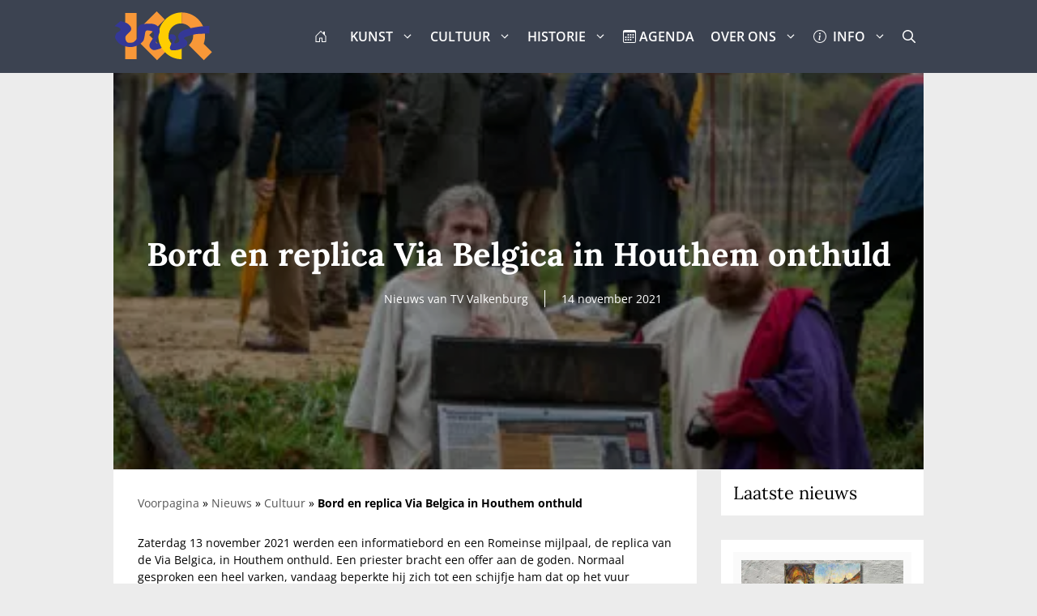

--- FILE ---
content_type: text/css; charset=utf-8
request_url: https://1valkenburg.nl/wp-content/cache/autoptimize/css/autoptimize_04f788230facb24d33cc1371f7a2d825.css
body_size: 141239
content:
img:is([sizes=auto i],[sizes^="auto," i]){contain-intrinsic-size:3000px 1500px}
#colorbox,#cboxOverlay,#cboxWrapper{position:absolute;top:0;left:0;z-index:9999;overflow:hidden;-webkit-transform:translate3d(0,0,0)}#cboxWrapper{max-width:none}#cboxOverlay{position:fixed;width:100%;height:100%}#cboxMiddleLeft,#cboxBottomLeft{clear:left}#cboxContent{position:relative}#cboxLoadedContent{overflow:auto;-webkit-overflow-scrolling:touch}#cboxTitle{margin:0}#cboxLoadingOverlay,#cboxLoadingGraphic{position:absolute;top:0;left:0;width:100%;height:100%}#cboxPrevious,#cboxNext,#cboxClose,#cboxSlideshow{cursor:pointer}.cboxPhoto{float:left;margin:auto;border:0;display:block;max-width:none;-ms-interpolation-mode:bicubic}.cboxIframe{width:100%;height:100%;display:block;border:0;padding:0;margin:0}#colorbox,#cboxContent,#cboxLoadedContent{box-sizing:content-box;-moz-box-sizing:content-box;-webkit-box-sizing:content-box}#cboxOverlay{background:#000;opacity:.9;filter:alpha(opacity=90)}#colorbox{outline:0}#cboxContent{margin-top:20px;background:#000}.cboxIframe{background:#fff}#cboxError{padding:50px;border:1px solid #ccc}#cboxLoadedContent{border:5px solid #000;background:#fff}#cboxTitle{position:absolute;top:-20px;left:0;color:#ccc}#cboxCurrent{position:absolute;top:-20px;right:0;color:#ccc}#cboxLoadingGraphic{background:url(//1valkenburg.nl/wp-content/plugins/link-library/colorbox/images/loading.gif) no-repeat center center}#cboxPrevious,#cboxNext,#cboxSlideshow,#cboxClose{border:0;padding:0;margin:0;overflow:visible;width:auto;background:0 0}#cboxPrevious:active,#cboxNext:active,#cboxSlideshow:active,#cboxClose:active{outline:0}#cboxSlideshow{position:absolute;top:-20px;right:90px;color:#fff}#cboxPrevious{position:absolute;top:50%;left:5px;margin-top:-32px;background:url(//1valkenburg.nl/wp-content/plugins/link-library/colorbox/images/controls.png) no-repeat top left;width:28px;height:65px;text-indent:-9999px}#cboxPrevious:hover{background-position:bottom left}#cboxNext{position:absolute;top:50%;right:5px;margin-top:-32px;background:url(//1valkenburg.nl/wp-content/plugins/link-library/colorbox/images/controls.png) no-repeat top right;width:28px;height:65px;text-indent:-9999px}#cboxNext:hover{background-position:bottom right}#cboxClose{position:absolute;top:5px;right:5px;display:block;background:url(//1valkenburg.nl/wp-content/plugins/link-library/colorbox/images/controls.png) no-repeat top center;width:38px;height:19px;text-indent:-9999px}#cboxClose:hover{background-position:bottom center}
.nice-select{-webkit-tap-highlight-color:transparent;background-color:#fff;border-radius:5px;border:solid 1px #e8e8e8;box-sizing:border-box;clear:both;cursor:pointer;display:block;float:left;font-family:inherit;font-size:14px;font-weight:400;height:42px;line-height:40px;outline:0;padding-left:18px;padding-right:30px;position:relative;text-align:left!important;-webkit-transition:all .2s ease-in-out;transition:all .2s ease-in-out;-webkit-user-select:none;-moz-user-select:none;-ms-user-select:none;user-select:none;white-space:nowrap;width:auto}.nice-select:hover{border-color:#dbdbdb}.nice-select.open,.nice-select:active,.nice-select:focus{border-color:#999}.nice-select:after{border-bottom:2px solid #999;border-right:2px solid #999;content:'';display:block;height:5px;margin-top:-4px;pointer-events:none;position:absolute;right:12px;top:50%;-webkit-transform-origin:66% 66%;-ms-transform-origin:66% 66%;transform-origin:66% 66%;-webkit-transform:rotate(45deg);-ms-transform:rotate(45deg);transform:rotate(45deg);-webkit-transition:all .15s ease-in-out;transition:all .15s ease-in-out;width:5px}.nice-select.open:after{-webkit-transform:rotate(-135deg);-ms-transform:rotate(-135deg);transform:rotate(-135deg)}.nice-select.open .list{opacity:1;pointer-events:auto;-webkit-transform:scale(1) translateY(0);-ms-transform:scale(1) translateY(0);transform:scale(1) translateY(0)}.nice-select.disabled{border-color:#ededed;color:#999;pointer-events:none}.nice-select.disabled:after{border-color:#ccc}.nice-select.wide{width:100%}.nice-select.wide .list{left:0!important;right:0!important}.nice-select.right{float:right}.nice-select.right .list{left:auto;right:0}.nice-select.small{font-size:12px;height:36px;line-height:34px}.nice-select.small:after{height:4px;width:4px}.nice-select.small .option{line-height:34px;min-height:34px}.nice-select .list{background-color:#fff;border-radius:5px;box-shadow:0 0 0 1px rgba(68,68,68,.11);box-sizing:border-box;margin-top:4px;opacity:0;overflow:hidden;padding:0;pointer-events:none;position:absolute;top:100%;left:0;-webkit-transform-origin:50% 0;-ms-transform-origin:50% 0;transform-origin:50% 0;-webkit-transform:scale(.75) translateY(-21px);-ms-transform:scale(.75) translateY(-21px);transform:scale(.75) translateY(-21px);-webkit-transition:all .2s cubic-bezier(.5,0,0,1.25),opacity .15s ease-out;transition:all .2s cubic-bezier(.5,0,0,1.25),opacity .15s ease-out;z-index:9}.nice-select .list:hover .option:not(:hover){background-color:transparent!important}.nice-select .option{cursor:pointer;font-weight:400;line-height:40px;list-style:none;min-height:40px;outline:0;padding-left:18px;padding-right:29px;text-align:left;-webkit-transition:all .2s;transition:all .2s}.nice-select .option.focus,.nice-select .option.selected.focus,.nice-select .option:hover{background-color:#f6f6f6}.nice-select .option.selected{font-weight:700}.nice-select .option.disabled{background-color:transparent;color:#999;cursor:default}.no-csspointerevents .nice-select .list{display:none}.no-csspointerevents .nice-select.open .list{display:block}
.select2-container{box-sizing:border-box;display:inline-block;margin:0;position:relative;vertical-align:middle}.select2-container .select2-selection--single{box-sizing:border-box;cursor:pointer;display:block;height:28px;user-select:none;-webkit-user-select:none}.select2-container .select2-selection--single .select2-selection__rendered{display:block;padding-left:8px;padding-right:20px;overflow:hidden;text-overflow:ellipsis;white-space:nowrap}.select2-container .select2-selection--single .select2-selection__clear{background-color:transparent;border:none;font-size:1em}.select2-container[dir="rtl"] .select2-selection--single .select2-selection__rendered{padding-right:8px;padding-left:20px}.select2-container .select2-selection--multiple{box-sizing:border-box;cursor:pointer;display:block;min-height:32px;user-select:none;-webkit-user-select:none}.select2-container .select2-selection--multiple .select2-selection__rendered{display:inline;list-style:none;padding:0}.select2-container .select2-selection--multiple .select2-selection__clear{background-color:transparent;border:none;font-size:1em}.select2-container .select2-search--inline .select2-search__field{box-sizing:border-box;border:none;font-size:100%;margin-top:5px;margin-left:5px;padding:0;max-width:100%;resize:none;height:18px;vertical-align:bottom;font-family:sans-serif;overflow:hidden;word-break:keep-all}.select2-container .select2-search--inline .select2-search__field::-webkit-search-cancel-button{-webkit-appearance:none}.select2-dropdown{background-color:white;border:1px solid #aaa;border-radius:4px;box-sizing:border-box;display:block;position:absolute;left:-100000px;width:100%;z-index:1051}.select2-results{display:block}.select2-results__options{list-style:none;margin:0;padding:0}.select2-results__option{padding:6px;user-select:none;-webkit-user-select:none}.select2-results__option--selectable{cursor:pointer}.select2-container--open .select2-dropdown{left:0}.select2-container--open .select2-dropdown--above{border-bottom:none;border-bottom-left-radius:0;border-bottom-right-radius:0}.select2-container--open .select2-dropdown--below{border-top:none;border-top-left-radius:0;border-top-right-radius:0}.select2-search--dropdown{display:block;padding:4px}.select2-search--dropdown .select2-search__field{padding:4px;width:100%;box-sizing:border-box}.select2-search--dropdown .select2-search__field::-webkit-search-cancel-button{-webkit-appearance:none}.select2-search--dropdown.select2-search--hide{display:none}.select2-close-mask{border:0;margin:0;padding:0;display:block;position:fixed;left:0;top:0;min-height:100%;min-width:100%;height:auto;width:auto;opacity:0;z-index:99;background-color:#fff;filter:alpha(opacity=0)}.select2-hidden-accessible{border:0 !important;clip:rect(0 0 0 0) !important;-webkit-clip-path:inset(50%) !important;clip-path:inset(50%) !important;height:1px !important;overflow:hidden !important;padding:0 !important;position:absolute !important;width:1px !important;white-space:nowrap !important}.select2-container--default .select2-selection--single{background-color:#fff;border:1px solid #aaa;border-radius:4px}.select2-container--default .select2-selection--single .select2-selection__rendered{color:#444;line-height:28px}.select2-container--default .select2-selection--single .select2-selection__clear{cursor:pointer;float:right;font-weight:bold;height:26px;margin-right:20px;padding-right:0px}.select2-container--default .select2-selection--single .select2-selection__placeholder{color:#999}.select2-container--default .select2-selection--single .select2-selection__arrow{height:26px;position:absolute;top:1px;right:1px;width:20px}.select2-container--default .select2-selection--single .select2-selection__arrow b{border-color:#888 transparent transparent transparent;border-style:solid;border-width:5px 4px 0 4px;height:0;left:50%;margin-left:-4px;margin-top:-2px;position:absolute;top:50%;width:0}.select2-container--default[dir="rtl"] .select2-selection--single .select2-selection__clear{float:left}.select2-container--default[dir="rtl"] .select2-selection--single .select2-selection__arrow{left:1px;right:auto}.select2-container--default.select2-container--disabled .select2-selection--single{background-color:#eee;cursor:default}.select2-container--default.select2-container--disabled .select2-selection--single .select2-selection__clear{display:none}.select2-container--default.select2-container--open .select2-selection--single .select2-selection__arrow b{border-color:transparent transparent #888 transparent;border-width:0 4px 5px 4px}.select2-container--default .select2-selection--multiple{background-color:white;border:1px solid #aaa;border-radius:4px;cursor:text;padding-bottom:5px;padding-right:5px;position:relative}.select2-container--default .select2-selection--multiple.select2-selection--clearable{padding-right:25px}.select2-container--default .select2-selection--multiple .select2-selection__clear{cursor:pointer;font-weight:bold;height:20px;margin-right:10px;margin-top:5px;position:absolute;right:0;padding:1px}.select2-container--default .select2-selection--multiple .select2-selection__choice{background-color:#e4e4e4;border:1px solid #aaa;border-radius:4px;box-sizing:border-box;display:inline-block;margin-left:5px;margin-top:5px;padding:0;padding-left:20px;position:relative;max-width:100%;overflow:hidden;text-overflow:ellipsis;vertical-align:bottom;white-space:nowrap}.select2-container--default .select2-selection--multiple .select2-selection__choice__display{cursor:default;padding-left:2px;padding-right:5px}.select2-container--default .select2-selection--multiple .select2-selection__choice__remove{background-color:transparent;border:none;border-right:1px solid #aaa;border-top-left-radius:4px;border-bottom-left-radius:4px;color:#999;cursor:pointer;font-size:1em;font-weight:bold;padding:0 4px;position:absolute;left:0;top:0}.select2-container--default .select2-selection--multiple .select2-selection__choice__remove:hover,.select2-container--default .select2-selection--multiple .select2-selection__choice__remove:focus{background-color:#f1f1f1;color:#333;outline:none}.select2-container--default[dir="rtl"] .select2-selection--multiple .select2-selection__choice{margin-left:5px;margin-right:auto}.select2-container--default[dir="rtl"] .select2-selection--multiple .select2-selection__choice__display{padding-left:5px;padding-right:2px}.select2-container--default[dir="rtl"] .select2-selection--multiple .select2-selection__choice__remove{border-left:1px solid #aaa;border-right:none;border-top-left-radius:0;border-bottom-left-radius:0;border-top-right-radius:4px;border-bottom-right-radius:4px}.select2-container--default[dir="rtl"] .select2-selection--multiple .select2-selection__clear{float:left;margin-left:10px;margin-right:auto}.select2-container--default.select2-container--focus .select2-selection--multiple{border:solid black 1px;outline:0}.select2-container--default.select2-container--disabled .select2-selection--multiple{background-color:#eee;cursor:default}.select2-container--default.select2-container--disabled .select2-selection__choice__remove{display:none}.select2-container--default.select2-container--open.select2-container--above .select2-selection--single,.select2-container--default.select2-container--open.select2-container--above .select2-selection--multiple{border-top-left-radius:0;border-top-right-radius:0}.select2-container--default.select2-container--open.select2-container--below .select2-selection--single,.select2-container--default.select2-container--open.select2-container--below .select2-selection--multiple{border-bottom-left-radius:0;border-bottom-right-radius:0}.select2-container--default .select2-search--dropdown .select2-search__field{border:1px solid #aaa}.select2-container--default .select2-search--inline .select2-search__field{background:transparent;border:none;outline:0;box-shadow:none;-webkit-appearance:textfield}.select2-container--default .select2-results>.select2-results__options{max-height:200px;overflow-y:auto}.select2-container--default .select2-results__option .select2-results__option{padding-left:1em}.select2-container--default .select2-results__option .select2-results__option .select2-results__group{padding-left:0}.select2-container--default .select2-results__option .select2-results__option .select2-results__option{margin-left:-1em;padding-left:2em}.select2-container--default .select2-results__option .select2-results__option .select2-results__option .select2-results__option{margin-left:-2em;padding-left:3em}.select2-container--default .select2-results__option .select2-results__option .select2-results__option .select2-results__option .select2-results__option{margin-left:-3em;padding-left:4em}.select2-container--default .select2-results__option .select2-results__option .select2-results__option .select2-results__option .select2-results__option .select2-results__option{margin-left:-4em;padding-left:5em}.select2-container--default .select2-results__option .select2-results__option .select2-results__option .select2-results__option .select2-results__option .select2-results__option .select2-results__option{margin-left:-5em;padding-left:6em}.select2-container--default .select2-results__option--group{padding:0}.select2-container--default .select2-results__option--disabled{color:#999}.select2-container--default .select2-results__option--selected{background-color:#ddd}.select2-container--default .select2-results__option--highlighted.select2-results__option--selectable{background-color:#5897fb;color:white}.select2-container--default .select2-results__group{cursor:default;display:block;padding:6px}.select2-container--classic .select2-selection--single{background-color:#f7f7f7;border:1px solid #aaa;border-radius:4px;outline:0;background-image:-webkit-linear-gradient(top, #fff 50%, #eee 100%);background-image:-o-linear-gradient(top, #fff 50%, #eee 100%);background-image:linear-gradient(to bottom, #fff 50%, #eee 100%);background-repeat:repeat-x;filter:progid:DXImageTransform.Microsoft.gradient(startColorstr='#FFFFFFFF', endColorstr='#FFEEEEEE', GradientType=0)}.select2-container--classic .select2-selection--single:focus{border:1px solid #5897fb}.select2-container--classic .select2-selection--single .select2-selection__rendered{color:#444;line-height:28px}.select2-container--classic .select2-selection--single .select2-selection__clear{cursor:pointer;float:right;font-weight:bold;height:26px;margin-right:20px}.select2-container--classic .select2-selection--single .select2-selection__placeholder{color:#999}.select2-container--classic .select2-selection--single .select2-selection__arrow{background-color:#ddd;border:none;border-left:1px solid #aaa;border-top-right-radius:4px;border-bottom-right-radius:4px;height:26px;position:absolute;top:1px;right:1px;width:20px;background-image:-webkit-linear-gradient(top, #eee 50%, #ccc 100%);background-image:-o-linear-gradient(top, #eee 50%, #ccc 100%);background-image:linear-gradient(to bottom, #eee 50%, #ccc 100%);background-repeat:repeat-x;filter:progid:DXImageTransform.Microsoft.gradient(startColorstr='#FFEEEEEE', endColorstr='#FFCCCCCC', GradientType=0)}.select2-container--classic .select2-selection--single .select2-selection__arrow b{border-color:#888 transparent transparent transparent;border-style:solid;border-width:5px 4px 0 4px;height:0;left:50%;margin-left:-4px;margin-top:-2px;position:absolute;top:50%;width:0}.select2-container--classic[dir="rtl"] .select2-selection--single .select2-selection__clear{float:left}.select2-container--classic[dir="rtl"] .select2-selection--single .select2-selection__arrow{border:none;border-right:1px solid #aaa;border-radius:0;border-top-left-radius:4px;border-bottom-left-radius:4px;left:1px;right:auto}.select2-container--classic.select2-container--open .select2-selection--single{border:1px solid #5897fb}.select2-container--classic.select2-container--open .select2-selection--single .select2-selection__arrow{background:transparent;border:none}.select2-container--classic.select2-container--open .select2-selection--single .select2-selection__arrow b{border-color:transparent transparent #888 transparent;border-width:0 4px 5px 4px}.select2-container--classic.select2-container--open.select2-container--above .select2-selection--single{border-top:none;border-top-left-radius:0;border-top-right-radius:0;background-image:-webkit-linear-gradient(top, #fff 0%, #eee 50%);background-image:-o-linear-gradient(top, #fff 0%, #eee 50%);background-image:linear-gradient(to bottom, #fff 0%, #eee 50%);background-repeat:repeat-x;filter:progid:DXImageTransform.Microsoft.gradient(startColorstr='#FFFFFFFF', endColorstr='#FFEEEEEE', GradientType=0)}.select2-container--classic.select2-container--open.select2-container--below .select2-selection--single{border-bottom:none;border-bottom-left-radius:0;border-bottom-right-radius:0;background-image:-webkit-linear-gradient(top, #eee 50%, #fff 100%);background-image:-o-linear-gradient(top, #eee 50%, #fff 100%);background-image:linear-gradient(to bottom, #eee 50%, #fff 100%);background-repeat:repeat-x;filter:progid:DXImageTransform.Microsoft.gradient(startColorstr='#FFEEEEEE', endColorstr='#FFFFFFFF', GradientType=0)}.select2-container--classic .select2-selection--multiple{background-color:white;border:1px solid #aaa;border-radius:4px;cursor:text;outline:0;padding-bottom:5px;padding-right:5px}.select2-container--classic .select2-selection--multiple:focus{border:1px solid #5897fb}.select2-container--classic .select2-selection--multiple .select2-selection__clear{display:none}.select2-container--classic .select2-selection--multiple .select2-selection__choice{background-color:#e4e4e4;border:1px solid #aaa;border-radius:4px;display:inline-block;margin-left:5px;margin-top:5px;padding:0}.select2-container--classic .select2-selection--multiple .select2-selection__choice__display{cursor:default;padding-left:2px;padding-right:5px}.select2-container--classic .select2-selection--multiple .select2-selection__choice__remove{background-color:transparent;border:none;border-top-left-radius:4px;border-bottom-left-radius:4px;color:#888;cursor:pointer;font-size:1em;font-weight:bold;padding:0 4px}.select2-container--classic .select2-selection--multiple .select2-selection__choice__remove:hover{color:#555;outline:none}.select2-container--classic[dir="rtl"] .select2-selection--multiple .select2-selection__choice{margin-left:5px;margin-right:auto}.select2-container--classic[dir="rtl"] .select2-selection--multiple .select2-selection__choice__display{padding-left:5px;padding-right:2px}.select2-container--classic[dir="rtl"] .select2-selection--multiple .select2-selection__choice__remove{border-top-left-radius:0;border-bottom-left-radius:0;border-top-right-radius:4px;border-bottom-right-radius:4px}.select2-container--classic.select2-container--open .select2-selection--multiple{border:1px solid #5897fb}.select2-container--classic.select2-container--open.select2-container--above .select2-selection--multiple{border-top:none;border-top-left-radius:0;border-top-right-radius:0}.select2-container--classic.select2-container--open.select2-container--below .select2-selection--multiple{border-bottom:none;border-bottom-left-radius:0;border-bottom-right-radius:0}.select2-container--classic .select2-search--dropdown .select2-search__field{border:1px solid #aaa;outline:0}.select2-container--classic .select2-search--inline .select2-search__field{outline:0;box-shadow:none}.select2-container--classic .select2-dropdown{background-color:#fff;border:1px solid transparent}.select2-container--classic .select2-dropdown--above{border-bottom:none}.select2-container--classic .select2-dropdown--below{border-top:none}.select2-container--classic .select2-results>.select2-results__options{max-height:200px;overflow-y:auto}.select2-container--classic .select2-results__option--group{padding:0}.select2-container--classic .select2-results__option--disabled{color:grey}.select2-container--classic .select2-results__option--highlighted.select2-results__option--selectable{background-color:#3875d7;color:#fff}.select2-container--classic .select2-results__group{cursor:default;display:block;padding:6px}.select2-container--classic.select2-container--open .select2-dropdown{border-color:#5897fb}
@font-face{font-family:'FontAwesome';src:url(//1valkenburg.nl/wp-content/plugins/modern-events-calendar-lite/assets/css/../fonts/fontawesome-webfont.eot?v=4.2.0);src:url(//1valkenburg.nl/wp-content/plugins/modern-events-calendar-lite/assets/css/../fonts/fontawesome-webfont.eot?#iefix&v=4.2.0) format('embedded-opentype'),url(//1valkenburg.nl/wp-content/plugins/modern-events-calendar-lite/assets/css/../fonts/fontawesome-webfont.woff?v=4.2.0) format('woff'),url(//1valkenburg.nl/wp-content/plugins/modern-events-calendar-lite/assets/css/../fonts/fontawesome-webfont.ttf?v=4.2.0) format('truetype'),url(//1valkenburg.nl/wp-content/plugins/modern-events-calendar-lite/assets/css/../fonts/fontawesome-webfont.svg?v=4.2.0#fontawesomeregular) format('svg')}@font-face{font-family:'simple-line-icons';src:url(//1valkenburg.nl/wp-content/plugins/modern-events-calendar-lite/assets/css/../fonts/Simple-Line-Icons.eot);src:url(//1valkenburg.nl/wp-content/plugins/modern-events-calendar-lite/assets/css/../fonts/Simple-Line-Icons.eot?#iefix) format('embedded-opentype'),url(//1valkenburg.nl/wp-content/plugins/modern-events-calendar-lite/assets/css/../fonts/Simple-Line-Icons.ttf) format('truetype'),url(//1valkenburg.nl/wp-content/plugins/modern-events-calendar-lite/assets/css/../fonts/Simple-Line-Icons.woff2) format('woff2'),url(//1valkenburg.nl/wp-content/plugins/modern-events-calendar-lite/assets/css/../fonts/Simple-Line-Icons.woff) format('woff'),url(//1valkenburg.nl/wp-content/plugins/modern-events-calendar-lite/assets/css/../fonts/Simple-Line-Icons.svg?#simple-line-icons) format('svg')}[class*=mec-fa-],[class*=mec-li_],[class*=mec-sl-]{speak:none;font-style:normal;font-weight:400;font-variant:normal;text-transform:none;line-height:1;-webkit-font-smoothing:antialiased;-moz-osx-font-smoothing:grayscale}[class*=mec-fa-]{font-family:FontAwesome}[class*=mec-sl-]{font-family:'simple-line-icons'}.mec-fa-glass:before{content:"\f000"}.mec-fa-music:before{content:"\f001"}.mec-fa-search:before{content:"\f002"}.mec-fa-envelope-o:before{content:"\f003"}.mec-fa-heart:before{content:"\f004"}.mec-fa-star:before{content:"\f005"}.mec-fa-star-o:before{content:"\f006"}.mec-fa-user:before{content:"\f007"}.mec-fa-film:before{content:"\f008"}.mec-fa-th-large:before{content:"\f009"}.mec-fa-th:before{content:"\f00a"}.mec-fa-th-list:before{content:"\f00b"}.mec-fa-check:before{content:"\f00c"}.mec-fa-close:before,.mec-fa-remove:before,.mec-fa-times:before{content:"\f00d"}.mec-fa-search-plus:before{content:"\f00e"}.mec-fa-search-minus:before{content:"\f010"}.mec-fa-power-off:before{content:"\f011"}.mec-fa-signal:before{content:"\f012"}.mec-fa-cog:before,.mec-fa-gear:before{content:"\f013"}.mec-fa-trash-o:before{content:"\f014"}.mec-fa-home:before{content:"\f015"}.mec-fa-file-o:before{content:"\f016"}.mec-fa-clock-o:before{content:"\f017"}.mec-fa-road:before{content:"\f018"}.mec-fa-download:before{content:"\f019"}.mec-fa-arrow-circle-o-down:before{content:"\f01a"}.mec-fa-arrow-circle-o-up:before{content:"\f01b"}.mec-fa-inbox:before{content:"\f01c"}.mec-fa-play-circle-o:before{content:"\f01d"}.mec-fa-repeat:before,.mec-fa-rotate-right:before{content:"\f01e"}.mec-fa-refresh:before{content:"\f021"}.mec-fa-list-alt:before{content:"\f022"}.mec-fa-lock:before{content:"\f023"}.mec-fa-flag:before{content:"\f024"}.mec-fa-headphones:before{content:"\f025"}.mec-fa-volume-off:before{content:"\f026"}.mec-fa-volume-down:before{content:"\f027"}.mec-fa-volume-up:before{content:"\f028"}.mec-fa-qrcode:before{content:"\f029"}.mec-fa-barcode:before{content:"\f02a"}.mec-fa-tag:before{content:"\f02b"}.mec-fa-tags:before{content:"\f02c"}.mec-fa-book:before{content:"\f02d"}.mec-fa-bookmark:before{content:"\f02e"}.mec-fa-print:before{content:"\f02f"}.mec-fa-camera:before{content:"\f030"}.mec-fa-font:before{content:"\f031"}.mec-fa-bold:before{content:"\f032"}.mec-fa-italic:before{content:"\f033"}.mec-fa-text-height:before{content:"\f034"}.mec-fa-text-width:before{content:"\f035"}.mec-fa-align-left:before{content:"\f036"}.mec-fa-align-center:before{content:"\f037"}.mec-fa-align-right:before{content:"\f038"}.mec-fa-align-justify:before{content:"\f039"}.mec-fa-list:before{content:"\f03a"}.mec-fa-dedent:before,.mec-fa-outdent:before{content:"\f03b"}.mec-fa-indent:before{content:"\f03c"}.mec-fa-video-camera:before{content:"\f03d"}.mec-fa-image:before,.mec-fa-photo:before,.mec-fa-picture-o:before{content:"\f03e"}.mec-fa-pencil:before{content:"\f040"}.mec-fa-map-marker:before{content:"\f041"}.mec-fa-adjust:before{content:"\f042"}.mec-fa-tint:before{content:"\f043"}.mec-fa-edit:before,.mec-fa-pencil-square-o:before{content:"\f044"}.mec-fa-share-square-o:before{content:"\f045"}.mec-fa-check-square-o:before{content:"\f046"}.mec-fa-arrows:before{content:"\f047"}.mec-fa-step-backward:before{content:"\f048"}.mec-fa-fast-backward:before{content:"\f049"}.mec-fa-backward:before{content:"\f04a"}.mec-fa-play:before{content:"\f04b"}.mec-fa-pause:before{content:"\f04c"}.mec-fa-stop:before{content:"\f04d"}.mec-fa-forward:before{content:"\f04e"}.mec-fa-fast-forward:before{content:"\f050"}.mec-fa-step-forward:before{content:"\f051"}.mec-fa-eject:before{content:"\f052"}.mec-fa-chevron-left:before{content:"\f053"}.mec-fa-chevron-right:before{content:"\f054"}.mec-fa-plus-circle:before{content:"\f055"}.mec-fa-minus-circle:before{content:"\f056"}.mec-fa-times-circle:before{content:"\f057"}.mec-fa-check-circle:before{content:"\f058"}.mec-fa-question-circle:before{content:"\f059"}.mec-fa-info-circle:before{content:"\f05a"}.mec-fa-crosshairs:before{content:"\f05b"}.mec-fa-times-circle-o:before{content:"\f05c"}.mec-fa-check-circle-o:before{content:"\f05d"}.mec-fa-ban:before{content:"\f05e"}.mec-fa-arrow-left:before{content:"\f060"}.mec-fa-arrow-right:before{content:"\f061"}.mec-fa-arrow-up:before{content:"\f062"}.mec-fa-arrow-down:before{content:"\f063"}.mec-fa-mail-forward:before,.mec-fa-share:before{content:"\f064"}.mec-fa-expand:before{content:"\f065"}.mec-fa-compress:before{content:"\f066"}.mec-fa-plus:before{content:"\f067"}.mec-fa-minus:before{content:"\f068"}.mec-fa-asterisk:before{content:"\f069"}.mec-fa-exclamation-circle:before{content:"\f06a"}.mec-fa-gift:before{content:"\f06b"}.mec-fa-leaf:before{content:"\f06c"}.mec-fa-fire:before{content:"\f06d"}.mec-fa-eye:before{content:"\f06e"}.mec-fa-eye-slash:before{content:"\f070"}.mec-fa-exclamation-triangle:before,.mec-fa-warning:before{content:"\f071"}.mec-fa-plane:before{content:"\f072"}.mec-fa-calendar:before{content:"\f073"}.mec-fa-random:before{content:"\f074"}.mec-fa-comment:before{content:"\f075"}.mec-fa-magnet:before{content:"\f076"}.mec-fa-chevron-up:before{content:"\f077"}.mec-fa-chevron-down:before{content:"\f078"}.mec-fa-retweet:before{content:"\f079"}.mec-fa-shopping-cart:before{content:"\f07a"}.mec-fa-folder:before{content:"\f07b"}.mec-fa-folder-open:before{content:"\f07c"}.mec-fa-arrows-v:before{content:"\f07d"}.mec-fa-arrows-h:before{content:"\f07e"}.mec-fa-bar-chart-o:before,.mec-fa-bar-chart:before{content:"\f080"}.mec-fa-twitter-square:before{content:"\f081"}.mec-fa-facebook-square:before{content:"\f082"}.mec-fa-camera-retro:before{content:"\f083"}.mec-fa-key:before{content:"\f084"}.mec-fa-cogs:before,.mec-fa-gears:before{content:"\f085"}.mec-fa-comments:before{content:"\f086"}.mec-fa-thumbs-o-up:before{content:"\f087"}.mec-fa-thumbs-o-down:before{content:"\f088"}.mec-fa-star-half:before{content:"\f089"}.mec-fa-heart-o:before{content:"\f08a"}.mec-fa-sign-out:before{content:"\f08b"}.mec-fa-linkedin-square:before{content:"\f08c"}.mec-fa-thumb-tack:before{content:"\f08d"}.mec-fa-external-link:before{content:"\f08e"}.mec-fa-sign-in:before{content:"\f090"}.mec-fa-trophy:before{content:"\f091"}.mec-fa-github-square:before{content:"\f092"}.mec-fa-upload:before{content:"\f093"}.mec-fa-lemon-o:before{content:"\f094"}.mec-fa-phone:before{content:"\f095"}.mec-fa-square-o:before{content:"\f096"}.mec-fa-bookmark-o:before{content:"\f097"}.mec-fa-phone-square:before{content:"\f098"}.mec-fa-twitter:before{content:"\f099"}.mec-fa-facebook-f:before,.mec-fa-facebook:before{content:"\f09a"}.mec-fa-github:before{content:"\f09b"}.mec-fa-unlock:before{content:"\f09c"}.mec-fa-credit-card:before{content:"\f09d"}.mec-fa-feed:before,.mec-fa-rss:before{content:"\f09e"}.mec-fa-hdd-o:before{content:"\f0a0"}.mec-fa-bullhorn:before{content:"\f0a1"}.mec-fa-bell:before{content:"\f0f3"}.mec-fa-certificate:before{content:"\f0a3"}.mec-fa-hand-o-right:before{content:"\f0a4"}.mec-fa-hand-o-left:before{content:"\f0a5"}.mec-fa-hand-o-up:before{content:"\f0a6"}.mec-fa-hand-o-down:before{content:"\f0a7"}.mec-fa-arrow-circle-left:before{content:"\f0a8"}.mec-fa-arrow-circle-right:before{content:"\f0a9"}.mec-fa-arrow-circle-up:before{content:"\f0aa"}.mec-fa-arrow-circle-down:before{content:"\f0ab"}.mec-fa-globe:before{content:"\f0ac"}.mec-fa-wrench:before{content:"\f0ad"}.mec-fa-tasks:before{content:"\f0ae"}.mec-fa-filter:before{content:"\f0b0"}.mec-fa-briefcase:before{content:"\f0b1"}.mec-fa-arrows-alt:before{content:"\f0b2"}.mec-fa-group:before,.mec-fa-users:before{content:"\f0c0"}.mec-fa-chain:before,.mec-fa-link:before{content:"\f0c1"}.mec-fa-cloud:before{content:"\f0c2"}.mec-fa-flask:before{content:"\f0c3"}.mec-fa-cut:before,.mec-fa-scissors:before{content:"\f0c4"}.mec-fa-copy:before,.mec-fa-files-o:before{content:"\f0c5"}.mec-fa-paperclip:before{content:"\f0c6"}.mec-fa-floppy-o:before,.mec-fa-save:before{content:"\f0c7"}.mec-fa-square:before{content:"\f0c8"}.mec-fa-bars:before,.mec-fa-navicon:before,.mec-fa-reorder:before{content:"\f0c9"}.mec-fa-list-ul:before{content:"\f0ca"}.mec-fa-list-ol:before{content:"\f0cb"}.mec-fa-strikethrough:before{content:"\f0cc"}.mec-fa-underline:before{content:"\f0cd"}.mec-fa-table:before{content:"\f0ce"}.mec-fa-magic:before{content:"\f0d0"}.mec-fa-truck:before{content:"\f0d1"}.mec-fa-pinterest:before{content:"\f0d2"}.mec-fa-pinterest-square:before{content:"\f0d3"}.mec-fa-google-plus-square:before{content:"\f0d4"}.mec-fa-google-plus:before{content:"\f0d5"}.mec-fa-money:before{content:"\f0d6"}.mec-fa-caret-down:before{content:"\f0d7"}.mec-fa-caret-up:before{content:"\f0d8"}.mec-fa-caret-left:before{content:"\f0d9"}.mec-fa-caret-right:before{content:"\f0da"}.mec-fa-columns:before{content:"\f0db"}.mec-fa-sort:before,.mec-fa-unsorted:before{content:"\f0dc"}.mec-fa-sort-desc:before,.mec-fa-sort-down:before{content:"\f0dd"}.mec-fa-sort-asc:before,.mec-fa-sort-up:before{content:"\f0de"}.mec-fa-envelope:before{content:"\f0e0"}.mec-fa-linkedin:before{content:"\f0e1"}.mec-fa-rotate-left:before,.mec-fa-undo:before{content:"\f0e2"}.mec-fa-gavel:before,.mec-fa-legal:before{content:"\f0e3"}.mec-fa-dashboard:before,.mec-fa-tachometer:before{content:"\f0e4"}.mec-fa-comment-o:before{content:"\f0e5"}.mec-fa-comments-o:before{content:"\f0e6"}.mec-fa-bolt:before,.mec-fa-flash:before{content:"\f0e7"}.mec-fa-sitemap:before{content:"\f0e8"}.mec-fa-umbrella:before{content:"\f0e9"}.mec-fa-clipboard:before,.mec-fa-paste:before{content:"\f0ea"}.mec-fa-lightbulb-o:before{content:"\f0eb"}.mec-fa-exchange:before{content:"\f0ec"}.mec-fa-cloud-download:before{content:"\f0ed"}.mec-fa-cloud-upload:before{content:"\f0ee"}.mec-fa-user-md:before{content:"\f0f0"}.mec-fa-stethoscope:before{content:"\f0f1"}.mec-fa-suitcase:before{content:"\f0f2"}.mec-fa-bell-o:before{content:"\f0a2"}.mec-fa-coffee:before{content:"\f0f4"}.mec-fa-cutlery:before{content:"\f0f5"}.mec-fa-file-text-o:before{content:"\f0f6"}.mec-fa-building-o:before{content:"\f0f7"}.mec-fa-hospital-o:before{content:"\f0f8"}.mec-fa-ambulance:before{content:"\f0f9"}.mec-fa-medkit:before{content:"\f0fa"}.mec-fa-fighter-jet:before{content:"\f0fb"}.mec-fa-beer:before{content:"\f0fc"}.mec-fa-h-square:before{content:"\f0fd"}.mec-fa-plus-square:before{content:"\f0fe"}.mec-fa-angle-double-left:before{content:"\f100"}.mec-fa-angle-double-right:before{content:"\f101"}.mec-fa-angle-double-up:before{content:"\f102"}.mec-fa-angle-double-down:before{content:"\f103"}.mec-fa-angle-left:before{content:"\f104"}.mec-fa-angle-right:before{content:"\f105"}.mec-fa-angle-up:before{content:"\f106"}.mec-fa-angle-down:before{content:"\f107"}.mec-fa-desktop:before{content:"\f108"}.mec-fa-laptop:before{content:"\f109"}.mec-fa-tablet:before{content:"\f10a"}.mec-fa-mobile-phone:before,.mec-fa-mobile:before{content:"\f10b"}.mec-fa-circle-o:before{content:"\f10c"}.mec-fa-quote-left:before{content:"\f10d"}.mec-fa-quote-right:before{content:"\f10e"}.mec-fa-spinner:before{content:"\f110"}.mec-fa-circle:before{content:"\f111"}.mec-fa-mail-reply:before,.mec-fa-reply:before{content:"\f112"}.mec-fa-github-alt:before{content:"\f113"}.mec-fa-folder-o:before{content:"\f114"}.mec-fa-folder-open-o:before{content:"\f115"}.mec-fa-smile-o:before{content:"\f118"}.mec-fa-frown-o:before{content:"\f119"}.mec-fa-meh-o:before{content:"\f11a"}.mec-fa-gamepad:before{content:"\f11b"}.mec-fa-keyboard-o:before{content:"\f11c"}.mec-fa-flag-o:before{content:"\f11d"}.mec-fa-flag-checkered:before{content:"\f11e"}.mec-fa-terminal:before{content:"\f120"}.mec-fa-code:before{content:"\f121"}.mec-fa-mail-reply-all:before,.mec-fa-reply-all:before{content:"\f122"}.mec-fa-star-half-empty:before,.mec-fa-star-half-full:before,.mec-fa-star-half-o:before{content:"\f123"}.mec-fa-location-arrow:before{content:"\f124"}.mec-fa-crop:before{content:"\f125"}.mec-fa-code-fork:before{content:"\f126"}.mec-fa-chain-broken:before,.mec-fa-unlink:before{content:"\f127"}.mec-fa-question:before{content:"\f128"}.mec-fa-info:before{content:"\f129"}.mec-fa-exclamation:before{content:"\f12a"}.mec-fa-superscript:before{content:"\f12b"}.mec-fa-subscript:before{content:"\f12c"}.mec-fa-eraser:before{content:"\f12d"}.mec-fa-puzzle-piece:before{content:"\f12e"}.mec-fa-microphone:before{content:"\f130"}.mec-fa-microphone-slash:before{content:"\f131"}.mec-fa-shield:before{content:"\f132"}.mec-fa-calendar-o:before{content:"\f133"}.mec-fa-fire-extinguisher:before{content:"\f134"}.mec-fa-rocket:before{content:"\f135"}.mec-fa-maxcdn:before{content:"\f136"}.mec-fa-chevron-circle-left:before{content:"\f137"}.mec-fa-chevron-circle-right:before{content:"\f138"}.mec-fa-chevron-circle-up:before{content:"\f139"}.mec-fa-chevron-circle-down:before{content:"\f13a"}.mec-fa-html5:before{content:"\f13b"}.mec-fa-css3:before{content:"\f13c"}.mec-fa-anchor:before{content:"\f13d"}.mec-fa-unlock-alt:before{content:"\f13e"}.mec-fa-bullseye:before{content:"\f140"}.mec-fa-ellipsis-h:before{content:"\f141"}.mec-fa-ellipsis-v:before{content:"\f142"}.mec-fa-rss-square:before{content:"\f143"}.mec-fa-play-circle:before{content:"\f144"}.mec-fa-ticket:before{content:"\f145"}.mec-fa-minus-square:before{content:"\f146"}.mec-fa-minus-square-o:before{content:"\f147"}.mec-fa-level-up:before{content:"\f148"}.mec-fa-level-down:before{content:"\f149"}.mec-fa-check-square:before{content:"\f14a"}.mec-fa-pencil-square:before{content:"\f14b"}.mec-fa-external-link-square:before{content:"\f14c"}.mec-fa-share-square:before{content:"\f14d"}.mec-fa-compass:before{content:"\f14e"}.mec-fa-caret-square-o-down:before,.mec-fa-toggle-down:before{content:"\f150"}.mec-fa-caret-square-o-up:before,.mec-fa-toggle-up:before{content:"\f151"}.mec-fa-caret-square-o-right:before,.mec-fa-toggle-right:before{content:"\f152"}.mec-fa-eur:before,.mec-fa-euro:before{content:"\f153"}.mec-fa-gbp:before{content:"\f154"}.mec-fa-dollar:before,.mec-fa-usd:before{content:"\f155"}.mec-fa-inr:before,.mec-fa-rupee:before{content:"\f156"}.mec-fa-cny:before,.mec-fa-jpy:before,.mec-fa-rmb:before,.mec-fa-yen:before{content:"\f157"}.mec-fa-rouble:before,.mec-fa-rub:before,.mec-fa-ruble:before{content:"\f158"}.mec-fa-krw:before,.mec-fa-won:before{content:"\f159"}.mec-fa-bitcoin:before,.mec-fa-btc:before{content:"\f15a"}.mec-fa-file:before{content:"\f15b"}.mec-fa-file-text:before{content:"\f15c"}.mec-fa-sort-alpha-asc:before{content:"\f15d"}.mec-fa-sort-alpha-desc:before{content:"\f15e"}.mec-fa-sort-amount-asc:before{content:"\f160"}.mec-fa-sort-amount-desc:before{content:"\f161"}.mec-fa-sort-numeric-asc:before{content:"\f162"}.mec-fa-sort-numeric-desc:before{content:"\f163"}.mec-fa-thumbs-up:before{content:"\f164"}.mec-fa-thumbs-down:before{content:"\f165"}.mec-fa-youtube-square:before{content:"\f166"}.mec-fa-youtube:before{content:"\f167"}.mec-fa-xing:before{content:"\f168"}.mec-fa-xing-square:before{content:"\f169"}.mec-fa-youtube-play:before{content:"\f16a"}.mec-fa-dropbox:before{content:"\f16b"}.mec-fa-stack-overflow:before{content:"\f16c"}.mec-fa-instagram:before{content:"\f16d"}.mec-fa-flickr:before{content:"\f16e"}.mec-fa-adn:before{content:"\f170"}.mec-fa-bitbucket:before{content:"\f171"}.mec-fa-bitbucket-square:before{content:"\f172"}.mec-fa-tumblr:before{content:"\f173"}.mec-fa-tumblr-square:before{content:"\f174"}.mec-fa-long-arrow-down:before{content:"\f175"}.mec-fa-long-arrow-up:before{content:"\f176"}.mec-fa-long-arrow-left:before{content:"\f177"}.mec-fa-long-arrow-right:before{content:"\f178"}.mec-fa-apple:before{content:"\f179"}.mec-fa-windows:before{content:"\f17a"}.mec-fa-android:before{content:"\f17b"}.mec-fa-linux:before{content:"\f17c"}.mec-fa-dribbble:before{content:"\f17d"}.mec-fa-skype:before{content:"\f17e"}.mec-fa-foursquare:before{content:"\f180"}.mec-fa-trello:before{content:"\f181"}.mec-fa-female:before{content:"\f182"}.mec-fa-male:before{content:"\f183"}.mec-fa-gittip:before,.mec-fa-gratipay:before{content:"\f184"}.mec-fa-sun-o:before{content:"\f185"}.mec-fa-moon-o:before{content:"\f186"}.mec-fa-archive:before{content:"\f187"}.mec-fa-bug:before{content:"\f188"}.mec-fa-vk:before{content:"\f189"}.mec-fa-weibo:before{content:"\f18a"}.mec-fa-renren:before{content:"\f18b"}.mec-fa-pagelines:before{content:"\f18c"}.mec-fa-stack-exchange:before{content:"\f18d"}.mec-fa-arrow-circle-o-right:before{content:"\f18e"}.mec-fa-arrow-circle-o-left:before{content:"\f190"}.mec-fa-caret-square-o-left:before,.mec-fa-toggle-left:before{content:"\f191"}.mec-fa-dot-circle-o:before{content:"\f192"}.mec-fa-wheelchair:before{content:"\f193"}.mec-fa-vimeo-square:before{content:"\f194"}.mec-fa-try:before,.mec-fa-turkish-lira:before{content:"\f195"}.mec-fa-plus-square-o:before{content:"\f196"}.mec-fa-space-shuttle:before{content:"\f197"}.mec-fa-slack:before{content:"\f198"}.mec-fa-envelope-square:before{content:"\f199"}.mec-fa-wordpress:before{content:"\f19a"}.mec-fa-openid:before{content:"\f19b"}.mec-fa-bank:before,.mec-fa-institution:before,.mec-fa-university:before{content:"\f19c"}.mec-fa-graduation-cap:before,.mec-fa-mortar-board:before{content:"\f19d"}.mec-fa-yahoo:before{content:"\f19e"}.mec-fa-google:before{content:"\f1a0"}.mec-fa-reddit:before{content:"\f1a1"}.mec-fa-reddit-square:before{content:"\f1a2"}.mec-fa-stumbleupon-circle:before{content:"\f1a3"}.mec-fa-stumbleupon:before{content:"\f1a4"}.mec-fa-delicious:before{content:"\f1a5"}.mec-fa-digg:before{content:"\f1a6"}.mec-fa-pied-piper:before{content:"\f1a7"}.mec-fa-pied-piper-alt:before{content:"\f1a8"}.mec-fa-drupal:before{content:"\f1a9"}.mec-fa-joomla:before{content:"\f1aa"}.mec-fa-language:before{content:"\f1ab"}.mec-fa-fax:before{content:"\f1ac"}.mec-fa-building:before{content:"\f1ad"}.mec-fa-child:before{content:"\f1ae"}.mec-fa-paw:before{content:"\f1b0"}.mec-fa-spoon:before{content:"\f1b1"}.mec-fa-cube:before{content:"\f1b2"}.mec-fa-cubes:before{content:"\f1b3"}.mec-fa-behance:before{content:"\f1b4"}.mec-fa-behance-square:before{content:"\f1b5"}.mec-fa-steam:before{content:"\f1b6"}.mec-fa-steam-square:before{content:"\f1b7"}.mec-fa-recycle:before{content:"\f1b8"}.mec-fa-automobile:before,.mec-fa-car:before{content:"\f1b9"}.mec-fa-cab:before,.mec-fa-taxi:before{content:"\f1ba"}.mec-fa-tree:before{content:"\f1bb"}.mec-fa-spotify:before{content:"\f1bc"}.mec-fa-deviantart:before{content:"\f1bd"}.mec-fa-soundcloud:before{content:"\f1be"}.mec-fa-database:before{content:"\f1c0"}.mec-fa-file-pdf-o:before{content:"\f1c1"}.mec-fa-file-word-o:before{content:"\f1c2"}.mec-fa-file-excel-o:before{content:"\f1c3"}.mec-fa-file-powerpoint-o:before{content:"\f1c4"}.mec-fa-file-image-o:before,.mec-fa-file-photo-o:before,.mec-fa-file-picture-o:before{content:"\f1c5"}.mec-fa-file-archive-o:before,.mec-fa-file-zip-o:before{content:"\f1c6"}.mec-fa-file-audio-o:before,.mec-fa-file-sound-o:before{content:"\f1c7"}.mec-fa-file-movie-o:before,.mec-fa-file-video-o:before{content:"\f1c8"}.mec-fa-file-code-o:before{content:"\f1c9"}.mec-fa-vine:before{content:"\f1ca"}.mec-fa-codepen:before{content:"\f1cb"}.mec-fa-jsfiddle:before{content:"\f1cc"}.mec-fa-life-bouy:before,.mec-fa-life-buoy:before,.mec-fa-life-ring:before,.mec-fa-life-saver:before,.mec-fa-support:before{content:"\f1cd"}.mec-fa-circle-o-notch:before{content:"\f1ce"}.mec-fa-ra:before,.mec-fa-rebel:before{content:"\f1d0"}.mec-fa-empire:before,.mec-fa-ge:before{content:"\f1d1"}.mec-fa-git-square:before{content:"\f1d2"}.mec-fa-git:before{content:"\f1d3"}.mec-fa-hacker-news:before,.mec-fa-y-combinator-square:before,.mec-fa-yc-square:before{content:"\f1d4"}.mec-fa-tencent-weibo:before{content:"\f1d5"}.mec-fa-qq:before{content:"\f1d6"}.mec-fa-wechat:before,.mec-fa-weixin:before{content:"\f1d7"}.mec-fa-paper-plane:before,.mec-fa-send:before{content:"\f1d8"}.mec-fa-paper-plane-o:before,.mec-fa-send-o:before{content:"\f1d9"}.mec-fa-history:before{content:"\f1da"}.mec-fa-circle-thin:before{content:"\f1db"}.mec-fa-header:before{content:"\f1dc"}.mec-fa-paragraph:before{content:"\f1dd"}.mec-fa-sliders:before{content:"\f1de"}.mec-fa-share-alt:before{content:"\f1e0"}.mec-fa-share-alt-square:before{content:"\f1e1"}.mec-fa-bomb:before{content:"\f1e2"}.mec-fa-futbol-o:before,.mec-fa-soccer-ball-o:before{content:"\f1e3"}.mec-fa-tty:before{content:"\f1e4"}.mec-fa-binoculars:before{content:"\f1e5"}.mec-fa-plug:before{content:"\f1e6"}.mec-fa-slideshare:before{content:"\f1e7"}.mec-fa-twitch:before{content:"\f1e8"}.mec-fa-yelp:before{content:"\f1e9"}.mec-fa-newspaper-o:before{content:"\f1ea"}.mec-fa-wifi:before{content:"\f1eb"}.mec-fa-calculator:before{content:"\f1ec"}.mec-fa-paypal:before{content:"\f1ed"}.mec-fa-google-wallet:before{content:"\f1ee"}.mec-fa-cc-visa:before{content:"\f1f0"}.mec-fa-cc-mastercard:before{content:"\f1f1"}.mec-fa-cc-discover:before{content:"\f1f2"}.mec-fa-cc-amex:before{content:"\f1f3"}.mec-fa-cc-paypal:before{content:"\f1f4"}.mec-fa-cc-stripe:before{content:"\f1f5"}.mec-fa-bell-slash:before{content:"\f1f6"}.mec-fa-bell-slash-o:before{content:"\f1f7"}.mec-fa-trash:before{content:"\f1f8"}.mec-fa-copyright:before{content:"\f1f9"}.mec-fa-at:before{content:"\f1fa"}.mec-fa-eyedropper:before{content:"\f1fb"}.mec-fa-paint-brush:before{content:"\f1fc"}.mec-fa-birthday-cake:before{content:"\f1fd"}.mec-fa-area-chart:before{content:"\f1fe"}.mec-fa-pie-chart:before{content:"\f200"}.mec-fa-line-chart:before{content:"\f201"}.mec-fa-lastfm:before{content:"\f202"}.mec-fa-lastfm-square:before{content:"\f203"}.mec-fa-toggle-off:before{content:"\f204"}.mec-fa-toggle-on:before{content:"\f205"}.mec-fa-bicycle:before{content:"\f206"}.mec-fa-bus:before{content:"\f207"}.mec-fa-ioxhost:before{content:"\f208"}.mec-fa-angellist:before{content:"\f209"}.mec-fa-cc:before{content:"\f20a"}.mec-fa-ils:before,.mec-fa-shekel:before,.mec-fa-sheqel:before{content:"\f20b"}.mec-fa-meanpath:before{content:"\f20c"}.mec-fa-buysellads:before{content:"\f20d"}.mec-fa-connectdevelop:before{content:"\f20e"}.mec-fa-dashcube:before{content:"\f210"}.mec-fa-forumbee:before{content:"\f211"}.mec-fa-leanpub:before{content:"\f212"}.mec-fa-sellsy:before{content:"\f213"}.mec-fa-shirtsinbulk:before{content:"\f214"}.mec-fa-simplybuilt:before{content:"\f215"}.mec-fa-skyatlas:before{content:"\f216"}.mec-fa-cart-plus:before{content:"\f217"}.mec-fa-cart-arrow-down:before{content:"\f218"}.mec-fa-diamond:before{content:"\f219"}.mec-fa-ship:before{content:"\f21a"}.mec-fa-user-secret:before{content:"\f21b"}.mec-fa-motorcycle:before{content:"\f21c"}.mec-fa-street-view:before{content:"\f21d"}.mec-fa-heartbeat:before{content:"\f21e"}.mec-fa-venus:before{content:"\f221"}.mec-fa-mars:before{content:"\f222"}.mec-fa-mercury:before{content:"\f223"}.mec-fa-intersex:before,.mec-fa-transgender:before{content:"\f224"}.mec-fa-transgender-alt:before{content:"\f225"}.mec-fa-venus-double:before{content:"\f226"}.mec-fa-mars-double:before{content:"\f227"}.mec-fa-venus-mars:before{content:"\f228"}.mec-fa-mars-stroke:before{content:"\f229"}.mec-fa-mars-stroke-v:before{content:"\f22a"}.mec-fa-mars-stroke-h:before{content:"\f22b"}.mec-fa-neuter:before{content:"\f22c"}.mec-fa-genderless:before{content:"\f22d"}.mec-fa-facebook-official:before{content:"\f230"}.mec-fa-pinterest-p:before{content:"\f231"}.mec-fa-whatsapp:before{content:"\f232"}.mec-fa-server:before{content:"\f233"}.mec-fa-user-plus:before{content:"\f234"}.mec-fa-user-times:before{content:"\f235"}.mec-fa-bed:before,.mec-fa-hotel:before{content:"\f236"}.mec-fa-viacoin:before{content:"\f237"}.mec-fa-train:before{content:"\f238"}.mec-fa-subway:before{content:"\f239"}.mec-fa-medium:before{content:"\f23a"}.mec-fa-y-combinator:before,.mec-fa-yc:before{content:"\f23b"}.mec-fa-optin-monster:before{content:"\f23c"}.mec-fa-opencart:before{content:"\f23d"}.mec-fa-expeditedssl:before{content:"\f23e"}.mec-fa-battery-4:before,.mec-fa-battery-full:before{content:"\f240"}.mec-fa-battery-3:before,.mec-fa-battery-three-quarters:before{content:"\f241"}.mec-fa-battery-2:before,.mec-fa-battery-half:before{content:"\f242"}.mec-fa-battery-1:before,.mec-fa-battery-quarter:before{content:"\f243"}.mec-fa-battery-0:before,.mec-fa-battery-empty:before{content:"\f244"}.mec-fa-mouse-pointer:before{content:"\f245"}.mec-fa-i-cursor:before{content:"\f246"}.mec-fa-object-group:before{content:"\f247"}.mec-fa-object-ungroup:before{content:"\f248"}.mec-fa-sticky-note:before{content:"\f249"}.mec-fa-sticky-note-o:before{content:"\f24a"}.mec-fa-cc-jcb:before{content:"\f24b"}.mec-fa-cc-diners-club:before{content:"\f24c"}.mec-fa-clone:before{content:"\f24d"}.mec-fa-balance-scale:before{content:"\f24e"}.mec-fa-hourglass-o:before{content:"\f250"}.mec-fa-hourglass-1:before,.mec-fa-hourglass-start:before{content:"\f251"}.mec-fa-hourglass-2:before,.mec-fa-hourglass-half:before{content:"\f252"}.mec-fa-hourglass-3:before,.mec-fa-hourglass-end:before{content:"\f253"}.mec-fa-hourglass:before{content:"\f254"}.mec-fa-hand-grab-o:before,.mec-fa-hand-rock-o:before{content:"\f255"}.mec-fa-hand-paper-o:before,.mec-fa-hand-stop-o:before{content:"\f256"}.mec-fa-hand-scissors-o:before{content:"\f257"}.mec-fa-hand-lizard-o:before{content:"\f258"}.mec-fa-hand-spock-o:before{content:"\f259"}.mec-fa-hand-pointer-o:before{content:"\f25a"}.mec-fa-hand-peace-o:before{content:"\f25b"}.mec-fa-trademark:before{content:"\f25c"}.mec-fa-registered:before{content:"\f25d"}.mec-fa-creative-commons:before{content:"\f25e"}.mec-fa-gg:before{content:"\f260"}.mec-fa-gg-circle:before{content:"\f261"}.mec-fa-tripadvisor:before{content:"\f262"}.mec-fa-odnoklassniki:before{content:"\f263"}.mec-fa-odnoklassniki-square:before{content:"\f264"}.mec-fa-get-pocket:before{content:"\f265"}.mec-fa-wikipedia-w:before{content:"\f266"}.mec-fa-safari:before{content:"\f267"}.mec-fa-chrome:before{content:"\f268"}.mec-fa-firefox:before{content:"\f269"}.mec-fa-opera:before{content:"\f26a"}.mec-fa-internet-explorer:before{content:"\f26b"}.mec-fa-television:before,.mec-fa-tv:before{content:"\f26c"}.mec-fa-contao:before{content:"\f26d"}.mec-fa-500px:before{content:"\f26e"}.mec-fa-amazon:before{content:"\f270"}.mec-fa-calendar-plus-o:before{content:"\f271"}.mec-fa-calendar-minus-o:before{content:"\f272"}.mec-fa-calendar-times-o:before{content:"\f273"}.mec-fa-calendar-check-o:before{content:"\f274"}.mec-fa-industry:before{content:"\f275"}.mec-fa-map-pin:before{content:"\f276"}.mec-fa-map-signs:before{content:"\f277"}.mec-fa-map-o:before{content:"\f278"}.mec-fa-map:before{content:"\f279"}.mec-fa-commenting:before{content:"\f27a"}.mec-fa-commenting-o:before{content:"\f27b"}.mec-fa-houzz:before{content:"\f27c"}.mec-fa-vimeo:before{content:"\f27d"}.mec-fa-black-tie:before{content:"\f27e"}.mec-fa-fonticons:before{content:"\f280"}.mec-fa-reddit-alien:before{content:"\f281"}.mec-fa-edge:before{content:"\f282"}.mec-fa-credit-card-alt:before{content:"\f283"}.mec-fa-codiepie:before{content:"\f284"}.mec-fa-modx:before{content:"\f285"}.mec-fa-fort-awesome:before{content:"\f286"}.mec-fa-usb:before{content:"\f287"}.mec-fa-product-hunt:before{content:"\f288"}.mec-fa-mixcloud:before{content:"\f289"}.mec-fa-scribd:before{content:"\f28a"}.mec-fa-pause-circle:before{content:"\f28b"}.mec-fa-pause-circle-o:before{content:"\f28c"}.mec-fa-stop-circle:before{content:"\f28d"}.mec-fa-stop-circle-o:before{content:"\f28e"}.mec-fa-shopping-bag:before{content:"\f290"}.mec-fa-shopping-basket:before{content:"\f291"}.mec-fa-hashtag:before{content:"\f292"}.mec-fa-bluetooth:before{content:"\f293"}.mec-fa-bluetooth-b:before{content:"\f294"}.mec-fa-percent:before{content:"\f295"}.mec-fa-gitlab:before{content:"\f296"}.mec-fa-wpbeginner:before{content:"\f297"}.mec-fa-wpforms:before{content:"\f298"}.mec-fa-envira:before{content:"\f299"}.mec-fa-universal-access:before{content:"\f29a"}.mec-fa-wheelchair-alt:before{content:"\f29b"}.mec-fa-question-circle-o:before{content:"\f29c"}.mec-fa-blind:before{content:"\f29d"}.mec-fa-audio-description:before{content:"\f29e"}.mec-fa-volume-control-phone:before{content:"\f2a0"}.mec-fa-braille:before{content:"\f2a1"}.mec-fa-assistive-listening-systems:before{content:"\f2a2"}.mec-fa-american-sign-language-interpreting:before,.mec-fa-asl-interpreting:before{content:"\f2a3"}.mec-fa-deaf:before,.mec-fa-deafness:before,.mec-fa-hard-of-hearing:before{content:"\f2a4"}.mec-fa-glide:before{content:"\f2a5"}.mec-fa-glide-g:before{content:"\f2a6"}.mec-fa-sign-language:before,.mec-fa-signing:before{content:"\f2a7"}.mec-fa-low-vision:before{content:"\f2a8"}.mec-fa-viadeo:before{content:"\f2a9"}.mec-fa-viadeo-square:before{content:"\f2aa"}.mec-fa-snapchat:before{content:"\f2ab"}.mec-fa-snapchat-ghost:before{content:"\f2ac"}.mec-fa-snapchat-square:before{content:"\f2ad"}.mec-fa-long-arrow-alt-left:before{content:"\f060"}.mec-fa-window-minimize:before{content:"\f068"}.mec-fa-long-arrow-alt-right:before{content:"\f061"}.mec-sl-user:before{content:"\e005"}.mec-sl-people:before{content:"\e001"}.mec-sl-user-female:before{content:"\e000"}.mec-sl-user-follow:before{content:"\e002"}.mec-sl-user-following:before{content:"\e003"}.mec-sl-user-unfollow:before{content:"\e004"}.mec-sl-login:before{content:"\e066"}.mec-sl-logout:before{content:"\e065"}.mec-sl-emotsmile:before{content:"\e021"}.mec-sl-phone:before{content:"\e600"}.mec-sl-call-end:before{content:"\e048"}.mec-sl-call-in:before{content:"\e047"}.mec-sl-call-out:before{content:"\e046"}.mec-sl-map:before{content:"\e033"}.mec-sl-location-pin:before{content:"\e096"}.mec-sl-direction:before{content:"\e042"}.mec-sl-directions:before{content:"\e041"}.mec-sl-compass:before{content:"\e045"}.mec-sl-layers:before{content:"\e034"}.mec-sl-menu:before{content:"\e601"}.mec-sl-list:before{content:"\e067"}.mec-sl-options-vertical:before{content:"\e602"}.mec-sl-options:before{content:"\e603"}.mec-sl-arrow-down:before{content:"\e604"}.mec-sl-arrow-left:before{content:"\e605"}.mec-sl-arrow-right:before{content:"\e606"}.mec-sl-arrow-up:before{content:"\e607"}.mec-sl-arrow-up-circle:before{content:"\e078"}.mec-sl-arrow-left-circle:before{content:"\e07a"}.mec-sl-arrow-right-circle:before{content:"\e079"}.mec-sl-arrow-down-circle:before{content:"\e07b"}.mec-sl-check:before{content:"\e080"}.mec-sl-clock:before{content:"\e081"}.mec-sl-plus:before{content:"\e095"}.mec-sl-minus:before{content:"\e615"}.mec-sl-close:before{content:"\e082"}.mec-sl-event:before{content:"\e619"}.mec-sl-exclamation:before{content:"\e617"}.mec-sl-organization:before{content:"\e616"}.mec-sl-trophy:before{content:"\e006"}.mec-sl-screen-smartphone:before{content:"\e010"}.mec-sl-screen-desktop:before{content:"\e011"}.mec-sl-plane:before{content:"\e012"}.mec-sl-notebook:before{content:"\e013"}.mec-sl-mustache:before{content:"\e014"}.mec-sl-mouse:before{content:"\e015"}.mec-sl-magnet:before{content:"\e016"}.mec-sl-energy:before{content:"\e020"}.mec-sl-disc:before{content:"\e022"}.mec-sl-cursor:before{content:"\e06e"}.mec-sl-cursor-move:before{content:"\e023"}.mec-sl-crop:before{content:"\e024"}.mec-sl-chemistry:before{content:"\e026"}.mec-sl-speedometer:before{content:"\e007"}.mec-sl-shield:before{content:"\e00e"}.mec-sl-screen-tablet:before{content:"\e00f"}.mec-sl-magic-wand:before{content:"\e017"}.mec-sl-hourglass:before{content:"\e018"}.mec-sl-graduation:before{content:"\e019"}.mec-sl-ghost:before{content:"\e01a"}.mec-sl-game-controller:before{content:"\e01b"}.mec-sl-fire:before{content:"\e01c"}.mec-sl-eyeglass:before{content:"\e01d"}.mec-sl-envelope-open:before{content:"\e01e"}.mec-sl-envelope-letter:before{content:"\e01f"}.mec-sl-bell:before{content:"\e027"}.mec-sl-badge:before{content:"\e028"}.mec-sl-anchor:before{content:"\e029"}.mec-sl-wallet:before{content:"\e02a"}.mec-sl-vector:before{content:"\e02b"}.mec-sl-speech:before{content:"\e02c"}.mec-sl-puzzle:before{content:"\e02d"}.mec-sl-printer:before{content:"\e02e"}.mec-sl-present:before{content:"\e02f"}.mec-sl-playlist:before{content:"\e030"}.mec-sl-pin:before{content:"\e031"}.mec-sl-picture:before{content:"\e032"}.mec-sl-handbag:before{content:"\e035"}.mec-sl-globe-alt:before{content:"\e036"}.mec-sl-globe:before{content:"\e037"}.mec-sl-folder-alt:before{content:"\e039"}.mec-sl-folder:before{content:"\e089"}.mec-sl-film:before{content:"\e03a"}.mec-sl-feed:before{content:"\e03b"}.mec-sl-drop:before{content:"\e03e"}.mec-sl-drawer:before{content:"\e03f"}.mec-sl-docs:before{content:"\e040"}.mec-sl-doc:before{content:"\e085"}.mec-sl-diamond:before{content:"\e043"}.mec-sl-cup:before{content:"\e044"}.mec-sl-calculator:before{content:"\e049"}.mec-sl-bubbles:before{content:"\e04a"}.mec-sl-briefcase:before{content:"\e04b"}.mec-sl-book-open:before{content:"\e04c"}.mec-sl-basket-loaded:before{content:"\e04d"}.mec-sl-basket:before{content:"\e04e"}.mec-sl-bag:before{content:"\e04f"}.mec-sl-action-undo:before{content:"\e050"}.mec-sl-action-redo:before{content:"\e051"}.mec-sl-wrench:before{content:"\e052"}.mec-sl-umbrella:before{content:"\e053"}.mec-sl-trash:before{content:"\e054"}.mec-sl-tag:before{content:"\e055"}.mec-sl-support:before{content:"\e056"}.mec-sl-frame:before{content:"\e038"}.mec-sl-size-fullscreen:before{content:"\e057"}.mec-sl-size-actual:before{content:"\e058"}.mec-sl-shuffle:before{content:"\e059"}.mec-sl-share-alt:before{content:"\e05a"}.mec-sl-share:before{content:"\e05b"}.mec-sl-rocket:before{content:"\e05c"}.mec-sl-question:before{content:"\e05d"}.mec-sl-pie-chart:before{content:"\e05e"}.mec-sl-pencil:before{content:"\e05f"}.mec-sl-note:before{content:"\e060"}.mec-sl-loop:before{content:"\e064"}.mec-sl-home:before{content:"\e069"}.mec-sl-grid:before{content:"\e06a"}.mec-sl-graph:before{content:"\e06b"}.mec-sl-microphone:before{content:"\e063"}.mec-sl-music-tone-alt:before{content:"\e061"}.mec-sl-music-tone:before{content:"\e062"}.mec-sl-earphones-alt:before{content:"\e03c"}.mec-sl-earphones:before{content:"\e03d"}.mec-sl-equalizer:before{content:"\e06c"}.mec-sl-like:before{content:"\e068"}.mec-sl-dislike:before{content:"\e06d"}.mec-sl-control-start:before{content:"\e06f"}.mec-sl-control-rewind:before{content:"\e070"}.mec-sl-control-play:before{content:"\e071"}.mec-sl-control-pause:before{content:"\e072"}.mec-sl-control-forward:before{content:"\e073"}.mec-sl-control-end:before{content:"\e074"}.mec-sl-volume-1:before{content:"\e09f"}.mec-sl-volume-2:before{content:"\e0a0"}.mec-sl-volume-off:before{content:"\e0a1"}.mec-sl-calendar:before{content:"\e075"}.mec-sl-bulb:before{content:"\e076"}.mec-sl-chart:before{content:"\e077"}.mec-sl-ban:before{content:"\e07c"}.mec-sl-bubble:before{content:"\e07d"}.mec-sl-camrecorder:before{content:"\e07e"}.mec-sl-camera:before{content:"\e07f"}.mec-sl-cloud-download:before{content:"\e083"}.mec-sl-cloud-upload:before{content:"\e084"}.mec-sl-envelope:before{content:"\e086"}.mec-sl-eye:before{content:"\e087"}.mec-sl-flag:before{content:"\e088"}.mec-sl-heart:before{content:"\e08a"}.mec-sl-info:before{content:"\e08b"}.mec-sl-key:before{content:"\e08c"}.mec-sl-link:before{content:"\e08d"}.mec-sl-lock:before{content:"\e08e"}.mec-sl-lock-open:before{content:"\e08f"}.mec-sl-magnifier:before{content:"\e090"}.mec-sl-magnifier-add:before{content:"\e091"}.mec-sl-magnifier-remove:before{content:"\e092"}.mec-sl-paper-clip:before{content:"\e093"}.mec-sl-paper-plane:before{content:"\e094"}.mec-sl-power:before{content:"\e097"}.mec-sl-refresh:before{content:"\e098"}.mec-sl-reload:before{content:"\e099"}.mec-sl-settings:before{content:"\e09a"}.mec-sl-star:before{content:"\e09b"}.mec-sl-symbol-female:before{content:"\e09c"}.mec-sl-symbol-male:before{content:"\e09d"}.mec-sl-target:before{content:"\e09e"}.mec-sl-credit-card:before{content:"\e025"}.mec-sl-paypal:before{content:"\e608"}.mec-sl-social-tumblr:before{content:"\e00a"}.mec-sl-social-twitter:before{content:"\e009"}.mec-sl-social-facebook:before{content:"\e00b"}.mec-sl-social-instagram:before{content:"\e609"}.mec-sl-social-linkedin:before{content:"\e60a"}.mec-sl-social-pinterest:before{content:"\e60b"}.mec-sl-social-github:before{content:"\e60c"}.mec-sl-social-google:before{content:"\e60d"}.mec-sl-social-reddit:before{content:"\e60e"}.mec-sl-social-skype:before{content:"\e60f"}.mec-sl-social-dribbble:before{content:"\e00d"}.mec-sl-social-behance:before{content:"\e610"}.mec-sl-social-foursqare:before{content:"\e611"}.mec-sl-social-soundcloud:before{content:"\e612"}.mec-sl-social-spotify:before{content:"\e613"}.mec-sl-social-stumbleupon:before{content:"\e614"}.mec-sl-social-youtube:before{content:"\e008"}.mec-sl-social-dropbox:before{content:"\e00c"}.mec-sl-social-vkontakte:before{content:"\e618"}.mec-sl-social-steam:before{content:"\e620"}.mec-sl-sitemap:before{content:"\e037"}.mec-sl-map-marker:before{content:"\e096"}.mec-sl-clock-o:before{content:"\e081"}
.mec-wrap{position:relative}.entry-content .mec-wrap h1,.entry-content .mec-wrap h2,.entry-content .mec-wrap h3,.entry-content .mec-wrap h4,.entry-content .mec-wrap h5,.entry-content .mec-wrap h6,.mec-wrap h1,.mec-wrap h2,.mec-wrap h3,.mec-wrap h4,.mec-wrap h5,.mec-wrap h6{color:#171c24;font-weight:400;font-style:inherit;letter-spacing:normal;clear:none}.mec-wrap h1{font-size:50px;line-height:1.16;margin-bottom:12px;letter-spacing:-1px}.mec-wrap h2{font-size:36px;line-height:1.14;margin-bottom:10px}.mec-wrap h3{font-size:28px;line-height:1.2;margin-bottom:8px}.mec-wrap h4{font-size:24px;line-height:1.2;margin-bottom:10px}.mec-wrap h5{font-size:18px;line-height:1.3;margin-bottom:7px}.mec-wrap h6{font-size:16px;line-height:1.3;margin-bottom:4px}.mec-wrap .subheader{color:#849098}.mec-wrap h1 strong{font-weight:700}.mec-wrap p{margin:0 0 20px 0;color:#616161;font-size:14px;line-height:1.8}.mec-wrap .elementor-widget-container p,.mec-wrap .et_pb_module p{all:unset;display:block;margin:0 0 20px 0}.mec-wrap .read-more-text p span.more-text{display:none}.mec-wrap .mec-event-article .mec-color-hover{box-shadow:none;border:none}.mec-wrap abbr,.mec-wrap acronym{cursor:auto;border:none}.entry-content .mec-wrap a{box-shadow:none}.mec-single-event-description.mec-events-content ol li,.mec-single-event-description.mec-events-content ul li{color:#616161;font-size:14px;line-height:1.8;font-weight:400}.lity-content .button,.lity-content button:not(.owl-dot):not(.gm-control-active):not(.mejs):not(.owl-prev):not(.owl-next):not(.mec-googlemap-details button):not(.mec-googlemap-details button):not(.elementor-add-section-inner button):not(.dismissButton),.lity-content input[type=button],.lity-content input[type=reset],.lity-content input[type=submit],.mec-nextprev-next-button,.mec-nextprev-prev-button,.mec-wrap .button,.mec-wrap button:not(.owl-dot):not(.gm-control-active):not(.mejs):not(.owl-prev):not(.owl-next):not(.mec-googlemap-details button):not(.mec-googlemap-details button):not(.elementor-add-section-inner button):not(.dismissButton),.mec-wrap input[type=button],.mec-wrap input[type=reset],.mec-wrap input[type=submit]{position:relative;border:1px solid #ccecf4;border-radius:4px;box-shadow:0 1px 0 0 #fcfcfc;color:#07bbe9;display:inline-block;font-size:14px;line-height:18px;text-transform:capitalize;font-weight:600;text-decoration:none;cursor:pointer;margin-bottom:20px;margin-right:10px;padding:10px 24px 10px;background:#ecf9fd;-webkit-transition:all .21s ease;-moz-transition:all .21s ease;transition:all .21s ease;border-radius:var(--mec-secondary-border-radius)}.lity-content .button:hover,.lity-content button:not(.owl-dot):not(.gm-control-active):not(.mejs):not(.owl-prev):not(.owl-next):hover,.lity-content input[type=button]:hover,.lity-content input[type=reset]:hover,.lity-content input[type=submit]:hover,.mec-wrap .button:hover,.mec-wrap a.button:hover,.mec-wrap button:not(.owl-dot):not(.gm-control-active):not(.mejs):not(.owl-prev):not(.owl-next):not(.elementor-add-section-inner button):not(.dismissButton):hover,.mec-wrap input[type=button]:hover,.mec-wrap input[type=reset]:hover,.mec-wrap input[type=submit]:hover{border:1px solid #38d5ed;box-shadow:0 1px 0 0 #fafafa}.lity-content .button svg,.lity-content button:not(.owl-dot):not(.gm-control-active):not(.mejs):not(.owl-prev):not(.owl-next):not(.et-fb-button) svg,.lity-content input[type=button] svg,.lity-content input[type=reset] svg,.lity-content input[type=submit] svg,.mec-nextprev-next-button svg,.mec-nextprev-prev-button svg,.mec-wrap .button svg,.mec-wrap button:not(.owl-dot):not(.gm-control-active):not(.mejs):not(.owl-prev):not(.owl-next):not(.et-fb-button) svg,.mec-wrap input[type=button] svg,.mec-wrap input[type=reset] svg,.mec-wrap input[type=submit] svg{margin-left:30px}.mec-wrap .button svg.back,.mec-wrap button:not(.owl-dot):not(.gm-control-active):not(.mejs):not(.owl-prev):not(.owl-next):not(.et-fb-button) svg.back{margin-right:30px;margin-left:0}.mec-booking-form-container button{display:block}.vertical-space,.vertical-space1,.vertical-space2,.vertical-space3,.vertical-space4,.vertical-space5{display:block;width:100%;margin:0;clear:both;border:0 none;height:20px}.vertical-space2{height:40px}.vertical-space3{height:60px}.vertical-space4{height:80px}.vertical-space5{height:100px}@media only screen and (max-width:479px){.vertical-space,.vertical-space1{height:8px}.vertical-space2{height:14px}.vertical-space3{height:28px}.vertical-space4{height:40px}.vertical-space5{height:60px}}@media only screen and (max-width:960px){.vertical-space,.vertical-space1{height:12px}.vertical-space2{height:18px}.vertical-space3{height:36px}.vertical-space4{height:50px}.vertical-space5{height:80px}}.mec-wrap abbr{cursor:auto;border-bottom:0}@-webkit-keyframes rotating{from{-ms-transform:rotate(0);-moz-transform:rotate(0);-webkit-transform:rotate(0);-o-transform:rotate(0);transform:rotate(0)}to{-ms-transform:rotate(360deg);-moz-transform:rotate(360deg);-webkit-transform:rotate(360deg);-o-transform:rotate(360deg);transform:rotate(360deg)}}@keyframes rotating{from{-ms-transform:rotate(0);-moz-transform:rotate(0);-webkit-transform:rotate(0);-o-transform:rotate(0);transform:rotate(0)}to{-ms-transform:rotate(360deg);-moz-transform:rotate(360deg);-webkit-transform:rotate(360deg);-o-transform:rotate(360deg);transform:rotate(360deg)}}@keyframes rotating2{from{-ms-transform:rotate(360deg);-moz-transform:rotate(360deg);-webkit-transform:rotate(360deg);-o-transform:rotate(360deg);transform:rotate(360deg)}to{-ms-transform:rotate(0);-moz-transform:rotate(0);-webkit-transform:rotate(0);-o-transform:rotate(0);transform:rotate(0)}}.mec-wrap{font-weight:400;color:#626262}.mec-wrap .mec-events a{border-bottom:none}.mec-wrap .mec-container a{box-shadow:none}.mec-event-content p{font-weight:400}.mec-wrap .mec-clear:after,.mec-wrap .mec-clear:before{content:" ";display:table}.mec-wrap .mec-clear:after{clear:both}.mec-events-button{background:#fff;padding:12px 28px;font-size:15px;font-weight:400;letter-spacing:0;border:1px solid #e3e3e3;border-radius:var(--mec-secondary-border-radius);text-shadow:none;margin-right:10px;transition:.3s}.mec-wrap .mec-events-button:hover{color:#fff}.mec-no-event{display:none}#mec-active-current{display:block}.current-hide #mec-active-current{display:none!important}.mec-event-grid-classic .mec-event-article{position:relative;border:2px solid #e3e3e3;box-shadow:0 2px 0 0 rgba(0,0,0,.016);margin-bottom:30px;max-width:none;border-radius:var(--mec-primary-border-radius)}.mec-event-grid-classic .mec-event-content{color:#767676;padding:0 20px 5px;text-align:center;min-height:125px}.mec-event-grid-classic .mec-event-title{color:#202020;margin:10px 0;font-weight:700;font-size:20px;letter-spacing:1px;text-transform:uppercase}.mec-event-grid-classic .mec-event-title a{color:#202020;transition:all .24s ease}.mec-event-grid-classic .mec-event-date{font-weight:400;font-size:11px;text-transform:uppercase;letter-spacing:1px;color:#fff;padding:3px 20px;margin:0 -20px 20px -20px;text-align:center}.widget_mec_mec_widget .mec-event-grid-classic .mec-event-date{margin:0}.mec-event-grid-classic .mec-event-content p{font-size:15px;color:#8a8a8a}.mec-event-grid-classic .mec-event-content .mec-grid-event-location{margin:0;font-size:12px;font-weight:400;line-height:16px}.mec-event-grid-classic .mec-event-detail{display:none}.mec-event-grid-classic .mec-price-details{font-size:12px;font-weight:400}.mec-event-grid-classic .mec-event-image{border-radius:var(--mec-primary-border-radius) var(--mec-primary-border-radius) 0 0;overflow:hidden}.mec-event-grid-classic img{margin-bottom:0;width:100%;display:block}.mec-event-footer{position:relative;border-top:1px solid #efefef;padding:20px;min-height:80px;margin:0;background:#fafafa;border-radius:0 0 var(--mec-primary-border-radius) var(--mec-primary-border-radius)}.mec-event-sharing-wrap{left:15px;position:absolute;list-style:none;margin:0;padding-left:0}.mec-event-sharing-wrap .mec-event-sharing{position:absolute;padding:8px 0 2px;left:-6px;bottom:54px;margin:0;margin-top:6px;border-radius:var(--mec-secondary-border-radius);min-width:50px;visibility:hidden;opacity:0;border:1px solid #e2e2e2;background:#fff;box-shadow:0 0 9px 0 rgba(0,0,0,.06);z-index:99;-webkit-transition:all .18s ease;transition:all .18s ease}.mec-event-sharing-wrap .mec-event-sharing:after,.mec-event-sharing-wrap .mec-event-sharing:before{content:"";display:block;position:absolute;bottom:-10px;left:50%;margin-left:-10px;width:0;height:0;border-style:solid;border-width:10px}.mec-event-sharing-wrap .mec-event-sharing:before{bottom:-21px;border-color:#e2e2e2 transparent transparent transparent}.mec-event-sharing-wrap .mec-event-sharing:after{bottom:-19px;border-color:#fff transparent transparent transparent}.mec-event-sharing-wrap:hover .mec-event-sharing{opacity:1;visibility:visible}.mec-event-sharing-wrap li{text-align:center;border:0;display:block;margin-right:2px;overflow:hidden;margin:0 auto 6px;width:38px}.mec-event-sharing-wrap li.mec-event-share{height:38px}.mec-event-sharing-wrap:hover>li{cursor:pointer;background-color:#40d9f1}.mec-event-sharing-wrap:hover li a{color:#fff}.mec-event-sharing-wrap>li:first-of-type{border:1px solid #d9d9d9;border-radius:var(--mec-secondary-border-radius)}.mec-event-sharing-wrap li a,.mec-event-sharing-wrap:hover li ul li a{border:none;color:#767676;display:block}.mec-event-sharing-wrap li a .mec-social-title{padding-right:10px;display:none}.mec-event-sharing-wrap li i{width:36px;height:36px;display:table-cell;vertical-align:middle}.mec-event-sharing-wrap li svg{height:16px}.mec-event-sharing-wrap .mec-event-sharing li a{display:block}.mec-event-sharing-wrap .mec-event-sharing li:hover a{color:#40d9f1}.mec-event-sharing .mec-event-share:hover .event-sharing-icon{background:#40d9f1;border-width:0 1px 0;cursor:pointer}.mec-event-sharing .mec-event-map{border-width:1px 0 1px}.mec-event-footer .mec-booking-button{box-shadow:none;transition:all .21s ease;font-size:11px;font-weight:500;letter-spacing:1px;text-transform:uppercase;background:#fff;color:#767676;border:1px solid #e8e8e8;position:absolute;top:20px;right:15px;padding:0 16px;line-height:37px;height:38px;border-radius:var(--mec-secondary-border-radius)}.mec-event-footer .mec-booking-button:hover{background:#191919;color:#fff;border-color:#191919}@media only screen and (max-width:960px){.mec-event-grid-classic{margin-bottom:30px}}.mec-widget .mec-event-grid-classic.mec-owl-carousel{padding:36px 0 16px}.mec-widget .mec-event-grid-classic.mec-owl-carousel .owl-nav{margin:5px 0;width:100%;position:absolute;top:15px;padding:0}.mec-skin-grid-container.mec-widget{padding-top:18px}.mec-widget .mec-event-grid-classic.mec-owl-carousel{padding:20px 0 16px}.mec-widget .mec-event-grid-classic.mec-owl-carousel .owl-nav{margin:0;width:100%;position:absolute;top:0;padding:0}.mec-widget .mec-event-grid-classic.mec-owl-carousel .owl-nav div{position:absolute;background:#fff;line-height:0;width:34px;height:26px;padding:6px;text-align:center;margin-top:-17px;border-radius:3px;border:1px solid #e2e2e2;text-align:center;box-shadow:0 2px 0 0 rgba(0,0,0,.028);transition:all .33s ease}.mec-skin-grid-container .mec-categories{padding:0}.mec-skin-grid-container .mec-categories li{list-style:none}.mec-skin-grid-container .mec-categories li a{color:#000;text-align:left;transition:all .23s ease;-webkit-transition:all .23s ease}.mec-widget .mec-event-grid-classic.mec-owl-carousel .owl-nav i{font-size:12px;color:#40d9f1;cursor:pointer}.mec-widget .mec-event-grid-classic.mec-owl-carousel .owl-nav .owl-next{right:0}.mec-widget .mec-event-grid-classic.mec-owl-carousel .owl-nav .owl-prev{left:0}.mec-widget .mec-event-grid-classic.mec-owl-carousel .mec-event-sharing{display:none}.mec-widget .mec-event-grid-classic.mec-owl-carousel .mec-event-footer{text-align:center}.mec-widget .mec-event-grid-classic.mec-owl-carousel .mec-event-footer .mec-booking-button{position:static;padding:11px 16px}.widget .mec-event-footer ul.mec-event-sharing-wrap li a.mec-event-share-icon{padding:0}@media screen and (min-width:56.875em){.mec-widget .mec-month-container dl{margin-bottom:0}}.mec-widget .mec-event-grid-classic.owl-carousel .mec-event-footer{text-align:right}.mec-widget .mec-event-grid-classic.owl-carousel .mec-event-sharing-wrap{left:5px;padding-left:5px}.mec-widget .mec-event-grid-classic.owl-carousel .mec-event-sharing-wrap .mec-event-sharing{left:0}.mec-widget .mec-event-sharing-wrap .mec-event-sharing{position:absolute;top:auto;bottom:52px;margin:0;margin-top:0;border-radius:var(--mec-secondary-border-radius)}.mec-widget .mec-event-sharing-wrap .mec-event-sharing:after{top:auto;bottom:-17px;border-color:#fff transparent transparent transparent}.mec-widget .mec-event-sharing-wrap .mec-event-sharing:before{top:auto;bottom:-18px;border-color:#e2e2e2 transparent transparent transparent}.mec-widget .mec-event-grid-classic.mec-owl-carousel .owl-nav button{position:absolute;background:#fff;padding:6px;margin-top:-17px;border-radius:3px;border:1px solid #e2e2e2;box-shadow:0 2px 0 0 rgba(0,0,0,.028)}.mec-widget .mec-event-grid-classic.mec-owl-carousel .owl-nav button:hover{background:#40d9f1;border-color:#40d9f1}.mec-widget .mec-event-grid-classic.mec-owl-carousel .owl-nav button:hover i{color:#fff}.mec-widget .mec-event-grid-classic.mec-owl-carousel .mec-booking-button{width:40%;float:right;color:#202020;height:36px;line-height:14px;font-size:12px;width:auto}.mec-widget .mec-event-grid-classic.mec-owl-carousel .mec-booking-button:hover{color:#fff}.mec-widget .mec-event-list-modern .col-md-2.col-sm-2,.mec-widget .mec-event-list-modern .col-md-6.col-sm-6{padding:0;width:100%;display:block;position:unset}.mec-widget .mec-event-list-modern .col-md-4.col-sm-4 .mec-booking-button{width:80%;height:46px;line-height:22px;padding:11px 20px;float:right}.mec-widget .mec-event-list-modern .col-md-4.col-sm-4.mec-btn-wrapper{top:auto;bottom:5%}@media (max-width:480px){.mec-widget .mec-event-list-modern .col-md-4.col-sm-4{padding:0}.mec-widget .mec-event-list-modern .col-md-4.col-sm-4 .mec-booking-button{width:100%}}.mec-widget .mec-event-list-modern .mec-month-divider{margin:30px 0 10px 0}.mec-widget .mec-event-list-minimal .mec-event-date span{font-size:12px}.mec-widget .mec-event-list-minimal .mec-event-date:after{height:29px}.mec-widget .mec-event-list-minimal .col-md-3,.mec-widget .mec-event-list-minimal .col-md-9{display:block;width:100%;text-align:left}.mec-widget .mec-event-list-modern .col-md-4.col-sm-4.mec-btn-wrapper{position:relative}.mec-widget .mec-event-list-modern .col-md-4.col-sm-4 .mec-booking-button{width:100%;text-align:center}.mec-widget .mec-event-list-minimal .mec-event-date:first-child{margin-right:24px}.mec-event-grid-clean{margin-bottom:10px;max-width:none}.mec-event-grid-clean .mec-event-article{margin-bottom:30px;position:relative;border:1px solid #e2e2e2;text-align:center;padding:15px 15px 0;background:#fff;box-shadow:0 2px 0 0 rgba(0,0,0,.016);border-radius:var(--mec-primary-border-radius)}.mec-event-grid-clean .mec-event-content{background:#fff;color:#767676;padding:25px 16px 0;text-align:left}.mec-event-grid-clean .mec-event-title{color:#202020;margin:0 0 10px 0;font-weight:700;font-size:21px;text-transform:capitalize}.mec-event-grid-clean .mec-event-title a{color:#202020;transition:all .24s ease}.mec-event-grid-clean .mec-event-date{font-weight:400;font-size:11px;text-transform:uppercase;letter-spacing:1px;background-color:#40d9f1;color:#fff;padding:3px 0;margin:0;text-align:center}.mec-event-grid-clean .mec-event-content p{font-size:15px;color:#9a9a9a;line-height:1.54}.mec-event-grid-clean img{margin-bottom:0;width:100%;border-radius:var(--mec-secondary-border-radius)}.mec-event-grid-clean .event-grid-t2-head{margin-bottom:10px;color:#fff;padding:9px 14px 6px;text-align:left;border-radius:var(--mec-secondary-border-radius)}.mec-event-grid-clean .event-grid-t2-head .mec-event-date{font-size:50px;line-height:50px;float:left;margin-right:11px}.mec-event-grid-clean .event-grid-t2-head .mec-event-month{text-transform:uppercase;font-size:17px;line-height:20px;padding-top:4px}.mec-event-grid-clean .event-grid-t2-head .mec-event-detail{font-size:12px}.mec-event-grid-clean .event-grid-t2-head .mec-categories li a{margin-bottom:10px;color:#fff}.mec-event-grid-clean .event-grid-t2-head .mec-categories li a:hover{color:#000}.mec-event-grid-clean .mec-event-sharing-wrap{left:0;padding-left:0}.mec-event-grid-clean .mec-event-footer{position:relative;border-top:2px solid;padding:20px 0;margin:0 14px;text-align:left;background:0 0}.mec-event-grid-clean .mec-event-footer .mec-booking-button{right:0}.mec-event-grid-clean .row{margin-bottom:30px}.mec-event-grid-modern{margin-bottom:10px;max-width:none}.mec-event-grid-modern .mec-event-article{position:relative;border:1px solid #e2e2e2;text-align:center;margin-bottom:30px;padding:45px 15px 10px;background:#fff;box-shadow:0 2px 0 0 rgba(0,0,0,.016);border-radius:var(--mec-primary-border-radius)}.mec-event-grid-modern .mec-event-content{color:#767676;padding:0 15px 10px;text-align:left}.mec-event-grid-modern .mec-event-title{color:#202020;margin:0 0 10px 0;font-weight:700;font-size:24px;text-transform:none;letter-spacing:-1px}.mec-event-grid-modern .mec-event-title a{color:#202020;transition:all .24s ease}.mec-event-grid-modern .mec-event-content .mec-categories-wrapper,.mec-event-grid-modern .mec-event-content .mec-shortcode-organizers{margin-bottom:10px}.mec-event-grid-modern .mec-event-content .mec-categories-wrapper,.mec-event-grid-modern .mec-event-content .mec-shortcode-organizers,.mec-event-grid-modern .mec-event-content p{font-size:15px;color:#9a9a9a;line-height:1.54}.mec-event-grid-modern img{margin-bottom:0;width:100%}.mec-event-grid-modern .event-grid-modern-head{margin-bottom:0;padding:9px 14px 6px;text-align:left}.mec-event-grid-modern .event-grid-modern-head .mec-event-date{font-size:50px;line-height:50px;float:left;margin-right:11px}.mec-event-grid-modern .event-grid-modern-head .mec-event-month{text-transform:uppercase;font-size:17px;line-height:20px;padding-top:4px;margin-bottom:5px}.mec-event-grid-modern .event-grid-modern-head .mec-event-detail{font-size:12px}.mec-event-grid-modern .event-grid-modern-head .mec-event-day{margin-top:9px;color:silver;font-size:35px;font-weight:100;text-transform:uppercase;letter-spacing:-1px}.mec-event-grid-modern .mec-event-footer{position:relative;height:90px;padding:20px 0;border:none;margin:0 14px;text-align:left;background:0 0}.mec-event-grid-modern .mec-event-footer .mec-booking-button{right:auto;left:0}.mec-event-grid-modern .mec-event-sharing-wrap{left:auto;right:0;padding-left:0}.mec-event-grid-modern .mec-event-sharing{left:auto;right:-6px}.mec-event-grid-modern .mec-event-sharing-wrap li{border-radius:55px}.mec-event-grid-modern .row{margin-bottom:0}@media only screen and (max-width:479px){.mec-event-grid-modern .mec-event-article{padding-bottom:30px}.mec-event-grid-modern .mec-event-sharing{top:60px;left:0;right:auto}.mec-event-grid-modern .mec-event-footer .mec-booking-button{top:0}}span.mec-event-title-soldout{font-size:8px;font-weight:700;letter-spacing:.5px;text-transform:uppercase;background:#e63360;color:#fff;padding:3px 8px;line-height:1;border-radius:15px;white-space:nowrap;vertical-align:middle}.mec-repeating-label{background:#222;color:#fff;padding:3px 8px;font-size:8px;font-weight:700;letter-spacing:.5px;border-radius:40px;display:inline-block}.mec-event-grid-colorful .mec-event-article{min-height:400px;border:none;box-shadow:none;background:#40d9f1;padding-top:25px;margin:0;color:#fff;border-radius:var(--mec-primary-border-radius)}.mec-event-grid-colorful .mec-event-content{background:0 0}.mec-event-grid-colorful .event-grid-modern-head,.mec-event-grid-colorful .event-grid-modern-head .mec-event-date,.mec-event-grid-colorful .event-grid-modern-head .mec-event-day,.mec-event-grid-colorful .mec-event-content p,.mec-event-grid-colorful .mec-event-sharing-wrap>li>a,.mec-event-grid-colorful .mec-event-title a,.mec-event-grid-colorful ul.mec-categories li.mec-category a{color:#fff}.mec-event-grid-colorful .mec-event-footer .mec-booking-button,.mec-event-grid-colorful .mec-event-footer .mec-modal-booking-button{border:none}.mec-event-grid-colorful .mec-event-sharing-wrap>li{border-color:#fff}.mec-event-grid-colorful .mec-event-sharing-wrap:hover>li{background:#333;border-color:#333}.mec-event-grid-colorful .mec-event-title a.mec-color-hover:hover{color:#fff;text-decoration:underline}.mec-event-grid-colorful .mec-event-title .event-color{display:none}.mec-event-grid-colorful div[class^=col-md-]{padding:0 1px 1px 0;margin:0}.mec-event-grid-colorful .mec-event-article .mec-price-details,.mec-event-grid-colorful .mec-event-article .mec-time-details{color:#fff}@media only screen and (min-width:768px){.mec-wrap.mec-sm959.mec-event-grid-colorful .event-grid-modern-head .mec-event-day{font-size:26px}.mec-wrap.mec-sm959.mec-event-grid-colorful .event-grid-modern-head .mec-event-month{font-size:15px}.mec-wrap.mec-sm959.mec-event-grid-colorful .event-grid-modern-head .mec-event-date{font-size:50px}.mec-wrap.mec-sm959.mec-event-grid-colorful .mec-event-title{font-size:21px}.mec-wrap.mec-sm959.mec-event-grid-colorful .mec-event-content p{font-size:13px}.mec-wrap .mec-event-grid-colorful .col-md-3.col-sm-3 .mec-event-sharing-wrap{bottom:100px}}@media only screen and (min-width:768px) and (max-width:1200px){.mec-wrap.mec-sm959.mec-event-grid-colorful div[class^=col-md-]{width:50%}}.mec-event-list-minimal .mec-event-article{border-bottom:1px solid #efefef;padding:24px 0 16px}.mec-event-list-minimal .mec-wrap .col-md-9{padding:0}.mec-event-list-minimal .mec-event-date{position:relative;float:left;margin-right:30px;color:#fff;width:52px;padding:6px 4px 3px;text-align:center;text-transform:uppercase;border-radius:3px}.mec-event-list-minimal .mec-event-date{min-width:52px;width:fit-content;line-height:1.3;border-radius:var(--mec-secondary-border-radius)}.mec-event-list-minimal .mec-event-date:nth-child(2){margin:0 30px 0 -20px}.mec-event-list-minimal .mec-event-date span{display:block;font-size:23px;font-weight:700;text-align:center}.mec-event-list-minimal .mec-event-date:after{display:block;content:"";position:absolute;width:50px;left:0;top:0;height:34px;background:rgba(255,255,255,.1);box-shadow:0 4px 4px rgba(0,0,0,.02)}.mec-event-list-minimal .mec-event-date:after{width:100%}.mec-event-list-minimal .mec-event-title{margin-top:0;margin-bottom:10px;font-weight:700;font-size:18px;text-transform:uppercase;letter-spacing:0}.mec-event-list-minimal .mec-categories-wrapper,.mec-event-list-minimal .mec-event-detail,.mec-event-list-minimal .mec-price-details,.mec-event-list-minimal .mec-shortcode-organizers,.mec-event-list-minimal .mec-time-details{font-size:15px;font-weight:400;line-height:1;letter-spacing:0;color:#9a9a9a;margin-bottom:10px}.mec-event-list-minimal .btn-wrapper{text-align:right;padding-right:0;padding-top:6px;text-align:center}.mec-event-list-minimal .btn-wrapper .mec-detail-button{border-bottom:0;margin-bottom:14px;margin-right:0;box-shadow:none;border-radius:var(--mec-secondary-border-radius)}.mec-event-list-minimal a.mec-detail-button{text-align:center;display:inline-block;background:#ededed;color:#191919;padding:12px;border-radius:2px;font-size:11px;font-weight:700;text-transform:uppercase;letter-spacing:2px;transition:all .24s ease}.mec-event-list-minimal a.mec-detail-button:hover{background:#292929;color:#fff}.vc_col-sm-4 .mec-event-list-minimal .mec-event-date,.vc_col-sm-6 .mec-event-list-minimal .mec-event-date{margin-right:12px}.vc_col-sm-4 .mec-event-list-minimal .mec-event-title,.vc_col-sm-6 .mec-event-list-minimal .mec-event-title{font-size:15px;letter-spacing:2px}@media only screen and (min-width:480px) and (max-width:767px){.mec-event-list-minimal .btn-wrapper{padding-left:0}.mec-event-list-minimal .mec-event-date{margin-right:10px}}@media only screen and (max-width:767px){.mec-event-list-minimal .btn-wrapper .mec-detail-button{display:block;text-align:center;margin:0;margin-top:16px;padding:8px}.mec-event-list-minimal .btn-wrapper{margin:12px 0}}@media only screen and (max-width:479px){.mec-event-list-minimal .mec-event-date{float:none;width:160px;margin:8px auto}.mec-event-list-minimal .mec-event-date span{display:inline;padding-right:25px;margin-right:7px;font-size:inherit}.mec-event-list-minimal .mec-event-date:after{width:45%;box-shadow:4px 0 4px rgba(0,0,0,.02)}.mec-event-list-minimal .btn-wrapper{text-align:center;padding-left:0}.mec-event-list-minimal{text-align:center}.mec-event-list-minimal .mec-event-detail{margin-bottom:10px}}@media only screen and (min-width:479px){.mec-event-list-minimal .mec-event-article{display:flex;align-items:center;justify-content:space-between}}.mec-wrap .mec-event-list-modern .mec-event-title{margin-top:0;margin-bottom:10px}.mec-event-list-modern .mec-event-article{border-bottom:1px solid #efefef;padding:30px 0 10px}.mec-event-list-modern .mec-event-article:last-child{border-bottom:none}.mec-event-list-modern .mec-event-title a{color:#191919;transition:all .24s ease;box-shadow:none}.mec-event-list-modern .mec-event-date{text-transform:uppercase;padding:10px 0}.mec-event-list-modern .mec-event-date .event-d{font-size:48px;display:table-cell;padding:10px 0 0}.mec-event-list-modern .mec-event-date .event-d.mec-multiple-dates{font-size:20px;padding:0}.mec-event-list-modern .mec-event-date.mec-multiple-date-event:first-child{padding:10px 0 6px 0;position:relative;width:fit-content}.mec-event-list-modern .mec-event-date.mec-multiple-date-event:first-child:after{content:"";position:absolute;bottom:0;left:0;width:100%;height:1px;background:silver}.mec-event-list-modern .mec-event-date.mec-multiple-date-event:last-child{padding:5px 0 10px 0}.mec-event-list-modern .mec-event-date.mec-multiple-date-event .event-d{font-size:20px;padding:0}.mec-event-list-modern .mec-event-date.mec-multiple-date-event .event-da{font-size:20px;margin:0}.mec-event-list-modern .mec-event-date .event-f{font-size:13px;display:table-cell;vertical-align:middle;padding-left:7px;font-weight:500;letter-spacing:3px;color:#777}.mec-event-list-modern .mec-event-detail{font-weight:400;color:#8a8a8a}.mec-event-list-modern .mec-event-detail .mec-time-details{display:inline}.mec-event-list-modern .mec-event-date .event-da{margin-top:9px;color:silver;font-size:28px;font-weight:100;text-transform:uppercase;letter-spacing:-1px;text-align:left}.mec-event-list-modern .mec-btn-wrapper .mec-booking-button{border-radius:var(--mec-secondary-border-radius);letter-spacing:2px;border:1px solid #e6e6e6;color:#333;background-color:#fff;padding:13px 20px;font-weight:700;font-size:11px;box-shadow:0 2px 0 0 rgba(0,0,0,.016);transition:all .28s ease}.mec-event-list-modern .mec-btn-wrapper .mec-booking-button:hover{border-color:#222;background:#222;color:#fff}.mec-event-list-modern .mec-event-title{font-weight:700;font-size:20px;text-transform:uppercase;letter-spacing:1px}.mec-event-list-modern .mec-categories-wrapper,.mec-event-list-modern .mec-event-detail,.mec-event-list-modern .mec-price-details,.mec-event-list-modern .mec-shortcode-organizers{color:#9a9a9a;font-size:15px;font-weight:400;line-height:25px}.mec-event-list-modern .mec-btn-wrapper{text-align:right;padding:10px 0;text-transform:uppercase}.mec-event-list-modern .mec-event-sharing{position:relative;margin:10px 0;padding-left:0}.mec-event-list-modern .mec-event-sharing>li{display:inline-block;border:none;border-radius:50%;margin-right:10px;margin-bottom:5px}.mec-event-list-modern .mec-event-sharing>li:hover{display:inline-block}.mec-event-list-modern .mec-event-sharing>li:hover a i{color:#fff;background:#40d9f1;border-color:#40d9f1}.mec-event-list-modern .mec-event-sharing>li i{width:36px;display:inline-block;line-height:35px;color:#767676;text-align:center;border-radius:50%;border:1px solid #ddd;font-size:14px;margin-right:3px;transition:all ease .3s}.mec-event-list-modern .mec-event-sharing>li i svg{height:15px;vertical-align:sub}.mec-event-list-modern .mec-event-sharing>li .mec-social-title{color:#767676;font-size:14px}.mec-event-list-modern .mec-event-sharing .mec-event-share:hover .mec-event-sharing-icon{background:#40d9f1;border-color:#40d9f1;cursor:pointer;border-radius:50%}.mec-event-list-modern .mec-event-sharing li:hover a i{background:#40d9f1}@media only screen and (min-width:768px){.mec-event-list-modern .mec-event-article{position:relative;min-height:160px;overflow:visible}.mec-event-list-modern .col-md-2.col-sm-2{width:210px;position:absolute;left:0;top:20px;padding:0}.mec-event-list-modern .col-md-4.col-sm-4.mec-btn-wrapper{padding:0;position:absolute;right:0;top:30%}.mec-event-list-modern .col-md-6.col-sm-6{width:100%;padding-left:225px;padding-right:195px}}@media only screen and (max-width:767px){.mec-event-list-modern .mec-btn-wrapper .mec-booking-button{letter-spacing:1px;border:1px solid #e1e1e1}.mec-event-list-modern .mec-btn-wrapper{padding:0 0 12px}.mec-event-list-modern .mec-event-sharing{margin-bottom:0}.mec-event-list-modern .mec-event-sharing li{margin-bottom:7px}}.mec-event-grid-minimal .mec-event-article{margin:15px 0;min-height:80px;display:table}.mec-event-grid-minimal .event-detail-wrap{display:table-cell;vertical-align:middle}.mec-event-grid-minimal .mec-event-date{width:70px;float:left;margin-right:20px;padding:12px 16px 10px;text-align:center;text-transform:uppercase;border-radius:var(--mec-secondary-border-radius);border:1px solid #e6e6e6;transition:all .37s ease-in-out;box-shadow:0 2px 0 0 rgba(0,0,0,.016)}.mec-event-grid-minimal .mec-event-date span{display:block;font-size:24px;font-weight:700;text-align:center;margin-bottom:4px;color:#2a2a2a;transition:color .3s ease}.mec-event-grid-minimal .mec-event-title{margin-top:0;margin-bottom:10px;font-weight:700;line-height:21px;font-size:16px;text-transform:uppercase;transition:color .3s ease}.mec-event-grid-minimal .mec-event-title a{color:#191919;transition:color .3s ease}.mec-event-grid-minimal .mec-event-detail .mec-categories-wrapper,.mec-event-grid-minimal .mec-event-detail .mec-categories-wrapper ul.mec-categories li.mec-category a,.mec-event-grid-minimal .mec-event-detail .mec-event-loc-place,.mec-event-grid-minimal .mec-event-detail .mec-price-details,.mec-event-grid-minimal .mec-event-detail .mec-shortcode-organizers,.mec-event-grid-minimal .mec-time-details{font-size:15px;font-weight:400;line-height:1;letter-spacing:0;color:#9a9a9a;margin-bottom:10px}.mec-event-loc-place i{margin-right:4px;display:inline-block}.mec-event-grid-minimal .mec-event-date:hover{color:#fff}.mec-event-grid-minimal .mec-event-date:hover span{color:#fff}.mec-wrap .mec-event-grid-minimal .mec-event-date:hover{color:#fff}.mec-event-list-classic .mec-event-article{padding:12px 0;margin-bottom:20px}.mec-event-list-classic .mec-event-image{float:left;width:86px;margin-right:20px}.mec-event-list-classic .mec-event-date,.mec-event-list-classic .mec-event-time{font-weight:400;font-size:13px;letter-spacing:0;line-height:18px;text-align:left;display:initial;margin-right:12px}.mec-event-list-classic .mec-event-time .mec-time-details,.mec-event-list-classic .mec-event-time i{display:inline;margin-right:3px}.mec-event-list-classic .mec-event-date span{font-weight:500;margin-bottom:6px}.mec-event-list-classic .mec-event-title{font-size:15px;margin:10px 0 12px;font-weight:700;text-transform:uppercase}.mec-event-list-classic .mec-event-title a{color:#494949;transition:color .3s ease}.mec-event-list-classic .mec-event-detail,.mec-event-list-classic .mec-price-details{color:#777;font-weight:400;line-height:12px;font-size:12px;overflow:hidden}@media only screen and (max-width:480px){.mec-event-list-classic .mec-event-detail{float:right;width:calc(100% - 104px)}}.mec-event-list-classic a.magicmore{padding:10px 16px;color:#fff;background:#222;letter-spacing:2px;font-size:11px}.mec-event-list-classic a.magicmore:after{content:"";display:none}.mec-event-list-classic a.magicmore:hover{color:#40d9f1}.mec-event-grid-simple .mec-event-article{position:relative;margin-bottom:30px}.mec-event-grid-simple .mec-event-article:after{border-right:1px solid #e6e6e6;height:60px;position:absolute;top:50%;margin-top:-30px;right:-1px}.mec-event-grid-simple .row div:last-child .mec-event-article:after{border:none}.mec-event-grid-simple .row{margin:15px 0 30px;text-align:center}.mec-event-grid-simple .mec-event-date{padding:0;margin:0;text-transform:capitalize;font-size:12px;font-weight:700}.mec-event-grid-simple .mec-event-title{margin-top:0;margin-bottom:10px;font-weight:700;line-height:21px;font-size:15px;padding-top:5px;padding-left:5px;padding-right:5px;text-transform:uppercase;transition:color .37s ease}.mec-event-grid-simple .mec-event-title a{color:#494949;transition:color .3s ease}.mec-event-grid-simple .mec-event-detail{font-weight:400;line-height:1;letter-spacing:0;font-size:13px;color:#777}.mec-event-grid-simple .mec-event-detail .mec-time-details{margin-top:7px}.mec-event-grid-simple .mec-event-title:hover{color:#40d9f1}.mec-event-grid-simple .mec-event-date:hover{background:0 0}.event-last:after{display:none}@media only screen and (max-width:767px){.mec-event-grid-simple .mec-event-article{padding-bottom:20px;margin-bottom:20px;border-bottom:1px solid #eee}.mec-event-grid-simple .mec-event-article:after{border:none}}.mec-event-grid-novel .mec-event-article{position:relative;margin-bottom:30px;padding:60px 5% 60px 7%;border-radius:var(--mec-primary-border-radius);background-color:#0050fd;-webkit-transition:all .3s ease;-o-transition:all .3s ease;transition:all .3s ease;z-index:1}.mec-event-grid-novel .mec-event-article .novel-grad-bg{position:absolute;top:0;left:0;width:100%;height:100%;border-radius:var(--mec-primary-border-radius);opacity:0;z-index:-1;-webkit-transition:all .3s ease;-o-transition:all .3s ease;transition:all .3s ease}.mec-event-grid-novel .mec-event-article:hover{-webkit-box-shadow:0 13px 36px 0 rgba(0,0,0,.23);box-shadow:0 13px 36px 0 rgba(0,0,0,.23);border-color:transparent}.mec-event-grid-novel .mec-event-article:hover .novel-grad-bg{background-image:-webkit-gradient(linear,left top,right top,from(#262e32),to(#0e1015));background-image:-webkit-linear-gradient(left,#262e32 0,#0e1015 100%);background-image:-o-linear-gradient(left,#262e32 0,#0e1015 100%);background-image:linear-gradient(90deg,#262e32 0,#0e1015 100%);opacity:1}.mec-event-grid-novel .mec-event-image{float:left;width:150px;height:150px}.mec-event-grid-novel .mec-event-image img{width:150px;height:150px;border-radius:50%}.mec-event-grid-novel .mec-event-detail-wrap{margin-left:200px}.mec-event-grid-novel .mec-event-content h4{position:relative;margin-bottom:10px;display:inline-block}.mec-event-grid-novel .mec-event-content h4 a{font-size:24px;line-height:35px;color:#fafcff}.mec-event-grid-novel .mec-event-content h4.mec-gCalendar-search-text-wrap input[type=text]:before{content:"";position:absolute;top:8px;left:-30px;width:17px;height:17px;background:#5cd0ed;opacity:.4;border-radius:50%;padding-right:5px}.mec-skin-grid-container .mec-event-grid-novel .mec-categories li a{color:#fff}.mec-event-grid-novel .mec-event-address,.mec-event-grid-novel .mec-event-detail,.mec-event-grid-novel .mec-event-month,.mec-event-grid-novel .mec-local-time-details{position:relative;padding-left:35px;font-size:15px;line-height:30px;color:rgba(255,255,255,.4)}.mec-event-grid-novel .mec-price-details{position:relative;padding-left:7px;font-size:15px;line-height:30px;color:rgba(255,255,255,.4)}.mec-event-grid-novel .mec-price-details i{margin-right:8px}.mec-event-grid-novel .mec-categories-wrapper::before,.mec-event-grid-novel .mec-event-address::before,.mec-event-grid-novel .mec-event-detail::before,.mec-event-grid-novel .mec-event-month::before,.mec-event-grid-novel .mec-local-time-details:before{position:absolute;top:6px;left:6px;font-size:17px;font-family:simple-line-icons;font-style:normal;font-weight:400;font-variant:normal;text-transform:none;line-height:1}.mec-event-grid-novel .mec-local-time-details::before{content:"\e007"}.mec-event-grid-novel .mec-event-month::before{content:"\e075"}.mec-event-grid-novel .mec-event-detail::before{content:"\e081"}.mec-event-grid-novel .mec-event-address::before{content:"\e096"}.mec-event-grid-novel .mec-categories-wrapper::before{content:"\e089"}.mec-event-grid-novel .mec-event-footer{clear:both;padding:20px 0;border-top:none;background:0 0}.mec-event-grid-novel .mec-event-footer .mec-booking-button{right:0;left:auto;height:38px;width:148px;padding:0 20px;font-size:14px;font-weight:400;line-height:38px;text-align:center;color:#fff;background:0 0;border-color:rgba(255,255,255,.1);border-radius:50px}.mec-event-grid-novel .mec-event-footer .mec-booking-button:hover{background-color:rgba(255,255,255,.1)}.mec-event-grid-novel .mec-event-sharing-wrap{left:0;cursor:pointer;padding-left:0}.mec-event-grid-novel .mec-event-sharing-wrap>li{border-color:rgba(255,255,255,.1);border-radius:50%}.mec-event-grid-novel .mec-event-sharing-wrap li.mec-event-share{position:absolute;z-index:2}.mec-event-grid-novel .mec-event-sharing-wrap .mec-event-sharing{top:-6px;left:0;padding:5px 10px 2px 50px;min-width:150px;width:inherit;height:38px;background-color:rgba(255,255,255,.1);-webkit-box-shadow:none;box-shadow:none;border:none;border-radius:50px;backdrop-filter:blur(10px)}.mec-event-grid-novel .mec-event-sharing-wrap:hover>li{background-color:rgba(255,255,255,.1)}.mec-event-grid-novel .mec-event-sharing-wrap .mec-event-sharing::after,.mec-event-grid-novel .mec-event-sharing-wrap .mec-event-sharing::before{display:none}.mec-event-grid-novel .mec-event-sharing .mec-event-social-icon,.mec-event-grid-novel .mec-event-sharing .mec-event-social-icon a,.mec-event-grid-novel .mec-event-sharing-wrap .mec-event-sharing li i{display:inline}.mec-event-grid-novel .mec-event-sharing .mec-event-social-icon a{padding:0 10px}.mec-event-grid-novel .mec-event-sharing-wrap>li a{color:#fff}.mec-event-grid-novel .mec-event-sharing-wrap .mec-event-sharing li a{color:rgba(255,255,255,.4)}.mec-event-grid-novel .mec-event-sharing-wrap .mec-event-sharing li a:hover{color:#fff}.mec-event-grid-novel .mec-event-sharing-wrap li.mec-event-social-icon{margin:0;width:auto}.mec-event-grid-novel .mec-event-sharing-wrap .mec-event-sharing{display:flex;align-items:center;padding-top:0}.mec-event-grid-novel .mec-event-sharing-wrap .mec-event-sharing li a{display:flex;align-items:center;width:31px}.mec-event-grid-novel .mec-event-sharing-wrap li.mec-event-social-icon a i{width:auto;height:auto}.mec-event-grid-novel .mec-event-sharing-wrap li.mec-event-social-icon a svg{fill:rgba(255,255,255,0.4);padding:0;width:36px;height:36px;border-radius:0;margin:0}@media only screen and (max-width:1200px){.mec-event-grid-novel .row .col-md-6.col-sm-6{width:100%;float:none}.mec-event-grid-novel .mec-event-image{float:none;margin-top:-20px;margin-bottom:20px}.mec-event-grid-novel .mec-event-detail-wrap{margin-left:20px}.mec-event-grid-novel .mec-event-footer{margin-top:30px}}@media only screen and (max-width:767px){.mec-event-grid-novel .mec-event-footer{margin-top:0;padding-top:30px;margin-bottom:24px}.mec-event-grid-novel .mec-event-footer .mec-booking-button{display:block;position:relative}.mec-event-grid-novel .mec-event-sharing-wrap{left:0;bottom:-55px;padding-left:0}.mec-event-grid-novel .mec-event-content h4 a{font-size:20px;line-height:1.3}}.mec-event-grid-novel .mec-event-sharing-wrap{padding-left:0}.mec-event-grid-novel .mec-event-sharing-wrap .mec-event-sharing{width:fit-content;z-index:1}@media (min-width:1280px){.mec-event-grid-novel .col-md-4.col-sm-4 .mec-event-article img{width:100px;height:100px;object-fit:cover}.mec-event-grid-novel .col-md-4.col-sm-4 .mec-event-detail-wrap{margin-left:150px}.mec-event-grid-novel .col-md-3.col-sm-3 .mec-event-content .mec-event-detail-wrap,.mec-event-grid-novel .col-md-3.col-sm-3 .mec-event-content .mec-event-image{width:100%}.mec-event-grid-novel .col-md-3.col-sm-3 .mec-event-content .mec-event-detail-wrap{margin-left:20px}}@media (min-width:760px) and (max-width:1024px){.mec-event-grid-novel .col-md-4.col-sm-4{width:100%}.mec-event-grid-novel .mec-event-image{float:left}.mec-event-grid-novel .col-md-4.col-sm-4 .mec-event-article img{width:100px;height:100px}}.mec-event-cover-modern{position:relative;border-radius:var(--mec-primary-border-radius)}.mec-event-cover-modern .mec-event-cover-a{background:0 0;position:absolute;color:#fff;bottom:0;left:0;text-decoration:none}.mec-event-cover-modern .mec-event-cover-a .mec-event-overlay{transition:all .5s;opacity:.8;width:100%;height:100%;position:absolute;border-radius:0 var(--mec-primary-border-radius) 0 var(--mec-primary-border-radius)}.mec-event-cover-modern .mec-event-cover-a:hover .mec-event-overlay{opacity:1}.mec-event-cover-modern .mec-event-detail{padding:40px;position:relative;border-radius:0 var(--mec-primary-border-radius) 0 var(--mec-primary-border-radius)}.mec-event-cover-modern .mec-event-cover-a:hover .mec-event-tag{color:#333;transition:all .5s}.mec-event-cover-modern .mec-event-cover-a .mec-event-title:hover{text-decoration:underline}.mec-event-cover-modern .mec-event-tag{background:#fff;display:inline-block;padding:5px 9px;font-size:11px;font-weight:600;text-transform:uppercase;letter-spacing:1px;margin-bottom:24px}.mec-event-cover-modern .mec-event-date{text-transform:uppercase;font-size:17px;font-weight:400}.mec-event-cover-modern .mec-event-title{color:#fff;text-transform:uppercase;font-size:40px;font-weight:700;margin:6px 0}.mec-event-cover-modern .mec-event-place{font-weight:400;font-size:18px}@media only screen and (max-width:767px){.mec-event-cover-modern .mec-event-cover-a{width:100%}}.mec-event-cover-classic{position:relative;overflow:hidden;background:#fff;padding:6px;border:1px solid #e8e8e8;border-radius:var(--mec-primary-border-radius)}.mec-event-cover-classic .mec-event-overlay{position:absolute;left:6px;right:6px;bottom:6px;top:6px;width:auto;height:auto;background-color:rgba(36,36,36,.4);transition:all .33s ease-in-out;border-radius:var(--mec-primary-border-radius)}.mec-event-cover-classic:hover .mec-event-overlay{background-color:rgba(36,36,36,.6)}.mec-event-cover-classic .mec-event-content{font-size:15px;color:#fff;position:absolute;bottom:0;padding:50px 35px;transition:all .33s ease-in-out;border-radius:var(--mec-primary-border-radius)}.mec-event-cover-classic .mec-event-date{font-size:14px;text-transform:uppercase;font-weight:400;line-height:1.6;text-align:left}.mec-event-cover-classic .mec-event-date span{display:block;font-weight:700;font-size:16px}.mec-event-cover-classic .mec-event-title{color:#fff;margin:20px 0 38px;font-size:24px;font-weight:700;text-transform:uppercase;font-style:normal}.mec-event-cover-classic .mec-btn-wrapper{text-align:left}.mec-event-cover-classic .mec-event-icon{font-size:18px;float:left;margin-right:14px;color:#fff;padding:13px;border-radius:var(--mec-secondary-border-radius)}.mec-event-cover-classic .mec-event-button{color:#fff;background-color:#191919;border:2px #191919 solid;padding:12px 20px;letter-spacing:3px;font-size:12px;font-weight:700;font-style:normal;transition:all .22s ease;text-decoration:none;border-radius:var(--mec-secondary-border-radius)}.mec-event-cover-classic .mec-event-button:hover{color:#191919;background-color:#fff;border-color:#fff}.mec-event-cover-classic .mec-event-image img{min-width:100%;border-radius:var(--mec-primary-border-radius);display:block}@media only screen and (max-width:960px){.mec-event-cover-classic .mec-event-content{padding:20px}.mec-event-cover-classic .mec-event-button{font-size:11px;padding:7px 10px;letter-spacing:1px}.mec-event-cover-classic .mec-event-title{font-size:19px;margin:15px 0 25px}.mec-event-cover-classic .mec-event-date{font-size:12px}}@media only screen and (max-width:767px){.mec-event-cover-classic{margin-bottom:30px}}@media only screen and (max-width:479px){.mec-event-cover-classic .mec-event-content{padding:15px;font-size:15px}.mec-event-cover-classic .mec-event-title{font-size:15px;margin:10px 0}.mec-event-cover-classic .mec-event-button{font-size:10px;padding:6px;letter-spacing:1px}.mec-event-cover-classic .mec-event-icon{padding:10px}}.mec-load-more-wrap{text-align:center;display:block;width:100%;padding-top:20px;text-align:center;position:relative}.mec-load-more-button{box-shadow:none;transition:all .21s ease;font-size:12px;font-weight:500;letter-spacing:1px;text-transform:uppercase;background:#fff;color:#767676;border:2px solid #e8e8e8;border-radius:50px;padding:0 28px;margin-bottom:20px;cursor:pointer;line-height:40px;height:42px;display:inline-block}.mec-load-more-button:hover{background:#191919;color:#fff;border-color:#191919}.mec-load-more-loading{content:url(//1valkenburg.nl/wp-content/plugins/modern-events-calendar-lite/assets/css/../img/ajax-loader.gif);cursor:wait;background:0 0;border-style:none}.mec-load-more-loading:hover{background:0 0}.mec-modal-preloader,.mec-month-navigator-loading{width:100%;height:100%;background:no-repeat rgba(255,255,255,.88) url(//1valkenburg.nl/wp-content/plugins/modern-events-calendar-lite/assets/css/../img/ajax-loader.gif) center;border-style:none;position:absolute;left:0;right:0;bottom:0;top:0;z-index:999}.mec-event-calendar-classic .mec-calendar-side .mec-calendar-table{min-height:1024px}.mec-calendar-side .mec-calendar-table{min-height:450px}.mec-skin-weekly-view-events-container.mec-month-navigator-loading{margin-top:0}.mec-calendar.mec-event-calendar-classic .mec-calendar-side{display:block}.mec-skin-daily-view-events-container.mec-month-navigator-loading{margin-top:0}@media only screen and (min-width:961px){.mec-wrap.mec-sm959 .mec-calendar-side .mec-calendar-table{min-height:1px}}@media only screen and (max-width:479px){.mec-calendar-side .mec-calendar-table{min-height:1px}}.mec-event-cover-clean{position:relative;border:1px solid #e6e6e6;padding:8px;border-radius:var(--mec-primary-border-radius)}.mec-event-cover-clean .mec-event-overlay{height:100%;background-color:rgba(36,36,36,.4);position:absolute;width:100%;left:0;border:12px solid #fff;top:0;transition:all .5s ease-in-out;border-radius:var(--mec-primary-border-radius)}.mec-event-cover-clean .mec-event-content{color:#fff;position:absolute;bottom:20px;padding:40px 60px;transition:all .5s ease-in-out}.mec-event-cover-clean .mec-event-title{color:#fff;font-weight:700;margin:46px 0 19px;font-size:29px;text-transform:uppercase;text-shadow:0 0 1px rgba(0,0,0,.5)}.mec-event-cover-clean .mec-event-title a{color:#fff;transition:all .5s;text-decoration:none;outline:0;border:none;box-shadow:none}.mec-event-cover-clean .mec-event-title a:hover{text-decoration:underline}.mec-event-cover-clean .mec-event-date{position:absolute;top:-20px;right:60px;color:#fff;width:60px;padding:14px 10px;z-index:1;border-radius:var(--mec-secondary-border-radius)}.mec-event-cover-clean .mec-event-date div{text-align:center;text-transform:uppercase;letter-spacing:1px;line-height:16px}.mec-event-cover-clean .mec-event-date .dday{padding-bottom:15px;border-bottom:1px solid rgba(255,255,255,.5);margin-bottom:13px;font-size:24px}.mec-event-cover-clean .mec-event-date .dmonth{letter-spacing:2px}.mec-event-cover-clean .mec-event-place{font-size:18px}.mec-event-cover-clean .mec-event-image img{width:100%;display:block;border-radius:var(--mec-primary-border-radius)}@media only screen and (max-width:768px){.mec-event-cover-clean .mec-event-content{padding:20px;bottom:5px}.mec-event-cover-clean .mec-event-title{font-size:23px}.mec-event-cover-clean .mec-event-date{right:20px;padding:10px;width:50px}}@media only screen and (max-width:479px){.mec-event-cover-clean .mec-event-content{padding:10px}.mec-event-cover-clean .mec-event-title{font-size:19px;padding-right:25px}.mec-event-cover-clean .mec-event-date{right:-20px;top:-10px}.mec-event-cover-clean .mec-event-detail{font-size:12px}}.mec-month-divider{text-align:center;margin:60px 0 40px 0}.widget .mec-month-divider{margin:10px 0}.mec-month-divider span{text-transform:uppercase;font-size:22px;font-weight:700;padding-bottom:5px;color:#313131;border-bottom:4px solid #ebebeb;width:100%;display:block;padding-bottom:10px;position:relative}.mec-month-divider span:before{border-bottom:4px solid #40d9f1;font-size:6px;content:"";text-align:center;position:absolute;bottom:-4px;margin-left:-30px;left:50%;width:60px}.widget .mec-month-divider span{font-size:13px}.mec-event-list-standard .mec-events-pagination{margin-top:60px;border-top:4px solid #ebebeb;min-height:80px;padding-top:20px}.mec-event-list-standard .mec-events-pagination .mec-events-pag-previous{float:left;margin-left:0}.mec-event-list-standard .mec-events-pagination .mec-events-pag-next{float:right;margin-right:0}.mec-event-list-standard .mec-event-article{position:relative;display:block;margin-bottom:25px;background-color:#fff;border:1px solid #e9e9e9;box-shadow:0 2px 0 0 rgba(0,0,0,.016);border-radius:var(--mec-primary-border-radius)}.mec-event-list-standard .mec-topsec{display:table;width:100%}.mec-event-list-standard .col-md-3.mec-event-image-wrap{padding-left:0}.mec-event-list-standard .col-md-3.mec-event-image-wrap .mec-event-image{border-radius:var(--mec-primary-border-radius) 0 0 0;overflow:hidden}.mec-event-list-standard .mec-event-content{padding-top:15px;padding-right:30px}.mec-event-list-standard ul.mec-event-status-icons{list-style:none;padding:0;margin-bottom:10px}.mec-event-list-standard ul.mec-event-status-icons li{display:inline-flex;align-items:inherit;justify-content:center;font-size:12px;font-weight:400;line-height:16px;border-radius:5px;padding:2px 5px;margin-right:10px}.mec-event-list-standard ul.mec-event-status-icons li img{margin-right:5px}.mec-event-list-standard ul.mec-event-status-icons li.mec-event-status-scheduled{color:#58aa22;background:#e9f8d7}.mec-event-list-standard ul.mec-event-status-icons li.mec-event-status-ongoing{color:#1aa82a;background:#e4f6df}.mec-event-list-standard ul.mec-event-status-icons li.mec-event-status-postponed{color:#a1830d;background:#fff3b7}.mec-event-list-standard ul.mec-event-status-icons li.mec-event-status-cancelled{color:#bb1313;background:#fed8d8}.mec-event-list-standard ul.mec-event-status-icons li.mec-event-status-movedonline{color:#f35e04;background:#feebd7}.mec-event-list-standard .mec-event-title{font-size:29px;font-weight:600;letter-spacing:-1px;margin:0 0 10px}.mec-event-list-standard .mec-event-title a{color:#292929;text-decoration:none;transition:color .3s ease}.mec-event-list-standard .mec-col-table-c{display:table-cell;height:100%;vertical-align:middle;float:none!important}.mec-event-list-standard .mec-col-table-c.mec-event-meta-wrap{padding:20px}.mec-event-list-standard .mec-col-table-c.mec-event-image-wrap{vertical-align:top}.mec-topsec .mec-event-image{line-height:1px}.mec-topsec .mec-event-image a{display:block}.mec-event-list-standard .mec-event-meta-wrap{border-left:1px solid #eee}.mec-event-list-standard .mec-time-details{text-transform:uppercase;font-size:12px;font-weight:400;line-height:17px;color:#707070;padding-top:0;text-align:left}.mec-event-list-standard .mec-event-meta .mec-venue-details span{font-size:12px;font-weight:400;line-height:17px;color:#707070;padding-top:0;text-align:left}.mec-event-list-standard .mec-event-meta .mec-venue-details .mec-event-address span{font-style:normal;letter-spacing:0;font-size:12px;font-weight:400;color:#707172;margin-left:29px}.mec-event-list-standard .mec-event-meta span.mec-event-d,.mec-event-list-standard .mec-event-meta span.mec-event-m{font-size:13px;font-weight:600;line-height:17px;padding-right:6px;color:#414243;text-transform:uppercase}.mec-event-list-standard .mec-event-meta .mec-time-details .mec-end-time,.mec-event-list-standard .mec-event-meta .mec-time-details .mec-start-time,.mec-event-list-standard .mec-event-meta .mec-venue-details span,.mec-event-list-standard .mec-event-meta span.mec-event-d .mec-start-date-label{vertical-align:middle}.mec-event-list-standard .mec-event-meta svg{vertical-align:middle;margin-right:12px;width:20px;height:20px}.mec-event-list-standard .mec-categories-wrapper,.mec-event-list-standard .mec-date-details,.mec-event-list-standard .mec-local-time-details,.mec-event-list-standard .mec-price-details,.mec-event-list-standard .mec-shortcode-organizers,.mec-event-list-standard .mec-time-details,.mec-event-list-standard .mec-venue-details{position:relative;margin-bottom:8px}.mec-event-list-standard .mec-local-time-details .mec-local-title{font-size:13px;font-weight:400;line-height:17px;color:#414243;margin-left:-3px}.mec-event-list-standard .mec-local-time-details .mec-local-date,.mec-event-list-standard .mec-local-time-details .mec-local-time{font-style:normal;letter-spacing:0;font-size:11px;color:#8a8a8a;font-weight:400;line-height:1.6;margin-left:29px}.mec-event-list-standard .mec-categories-wrapper i,.mec-event-list-standard .mec-date-details i,.mec-event-list-standard .mec-shortcode-organizers i{float:left;margin-right:12px}.mec-event-list-standard .mec-categories-wrapper i:before,.mec-event-list-standard .mec-event-meta-wrap .mec-event-meta .mec-price-details i:before{font-size:16px}.mec-event-list-standard .mec-event-title .mec-labels-normal{line-height:18px;height:18px;display:inline-block;vertical-align:middle}.mec-event-list-standard .mec-event-title .mec-labels-normal .mec-label-normal{vertical-align:bottom}.mec-event-list-standard .mec-event-description{font-size:14px;overflow:hidden;display:-webkit-box;-webkit-line-clamp:4;line-clamp:4;-webkit-box-orient:vertical}.mec-event-list-minimal .mec-event-title a{color:#292929;transition:color .3s ease}.mec-event-meta-wrap .mec-price-details{margin-bottom:10px}.mec-price-details i{margin-right:4px;line-height:16px}.mec-event-meta-wrap .mec-event-meta .mec-price-details i:before{font-size:15px}.mec-event-list-standard .mec-price-details{font-size:12px;font-weight:400;line-height:17px;color:#707070;padding-top:0;text-align:left}.mec-event-list-standard .mec-price-details i{margin-right:10px}.mec-month-side .mec-price-details{margin-left:2px}.mec-month-side .mec-price-details i,.tooltipster-sidetip.tooltipster-shadow:not(.uael-tooltipster-active) .tooltipster-content .mec-price-details i{padding-top:4px;vertical-align:unset}.mec-event-list-standard ul.mec-categories{position:relative;margin-bottom:10px}@media only screen and (max-width:960px){.mec-event-list-standard .mec-topsec{display:block}.mec-event-list-standard .mec-col-table-c.mec-event-image-wrap{display:block;width:40%}.mec-event-list-standard .mec-col-table-c.mec-event-content-wrap{display:block;min-height:230px}.mec-event-list-standard .mec-event-meta-wrap{display:block;border-left:none;border-top:1px solid #eee;width:100%;float:none;padding-top:20px}}@media only screen and (min-width:480px) and (max-width:960px){.mec-event-list-standard .mec-col-table-c.mec-event-content-wrap,.mec-event-list-standard .mec-col-table-c.mec-event-image-wrap{display:table-cell}}@media only screen and (max-width:479px){.mec-event-list-standard .mec-col-table-c.mec-event-image-wrap,.mec-event-list-standard .mec-col-table-c.mec-event-image-wrap img{float:none;width:100%;padding:0}.mec-event-list-standard .mec-col-table-c.mec-event-content-wrap{padding:10px 10px 10px 30px}}.mec-localtime-details{color:#777;font-weight:400;line-height:12px;font-size:12px}.mec-localtime-details .mec-localdate,.mec-localtime-details .mec-localtime,.mec-localtime-details .mec-localtitle{display:inline-block}.mec-localtime-details .mec-start-date-label{padding-right:5px}.mec-localtime-details .mec-localtime{padding-left:5px}.mec-event-list-minimal .mec-localtime-details{display:inline-flex;font-size:15px;font-weight:400;line-height:1;letter-spacing:0;color:#9a9a9a;padding-left:9px}.mec-event-grid-classic .mec-localtime-details,.mec-event-grid-clean .mec-localtime-details{color:#fff;font-weight:400;font-size:11px;text-transform:uppercase;letter-spacing:-.02em;color:#fff;padding:0 0;line-height:18px;margin-top:-3px}.mec-event-grid-clean .mec-localtime-details,.mec-event-grid-colorful .mec-localtime-details,.tooltipster-box .mec-localtime-details{line-height:22px;padding-top:10px}.mec-event-grid-colorful .mec-localtime-details{color:#fff}.mec-event-grid-classic .mec-localtime-details{text-align:center}.mec-event-grid-minimal .mec-localtime-details{line-height:22px}.mec-wrap .mec-yearly-view-wrap .mec-localtime-wrap i{display:inline-block;margin-left:-1px}.mec-timetable-t2-content .mec-local-time-details{padding-left:19px}.mec-timetable-t2-content .mec-local-time-details{position:relative}.mec-timetable-t2-content .mec-local-time-details:before{content:"\e007";font-family:simple-line-icons;position:absolute;font-size:12px;margin-right:4px;left:0}.mec-masonry .mec-masonry-col6 .mec-localtime-details{margin-top:10px;line-height:21px}.mec-masonry .mec-masonry-col6 .mec-localtime-details i{height:auto}.mec-event-cover-classic .mec-localtime-details{color:#fff;margin-top:12px}.mec-event-cover-classic .mec-localtime-details i{padding-right:8px}.mec-event-cover-clean .mec-localtime-details{color:#fff;margin-bottom:20px}.mec-event-cover-modern .mec-localtime-details{color:#fff;margin:10px 0;font-weight:400;font-size:18px}.mec-event-countdown-style1 .mec-localtime-details,.mec-event-countdown-style2 .mec-localtime-details,.mec-event-countdown-style3 .mec-localtime-details{color:#fff;padding:8px 5px 0;font-size:14px;line-height:25px}.mec-event-countdown-style1 .mec-localtime-details{text-align:center}.mec-event-hover-carousel-type4 .mec-localtime-details{display:block;color:#fff;font-size:11px}.mec-event-footer-carousel-type3 .mec-localtime-details .mec-localdate,.mec-event-footer-carousel-type3 .mec-localtime-details .mec-localtime,.mec-event-footer-carousel-type3 .mec-localtime-details .mec-localtitle,.mec-event-footer-carousel-type3 .mec-localtime-details span{display:inline-flex;line-height:20px;text-align:left;margin:0!important;font-size:12px;color:#777;line-height:28px}.mec-owl-crousel-skin-type1 .mec-localtime-details{margin-top:-7px;margin-bottom:12px}.mec-wrap .mec-slider-t5 .mec-localtime-details{margin-top:14px;line-height:20px}.mec-wrap .mec-slider-t5 .mec-localtime-details i{font-size:18px;height:20px}.mec-timeline-event-local-time .mec-localtime-details{font-size:13px;font-weight:500;vertical-align:middle;margin-left:6px;color:inherit;line-height:24px}.mec-timeline-event-local-time .mec-localtime-details i{font-size:17px;vertical-align:middle;margin-left:-7px;padding-right:3px}.mec-booking-modal{background-color:#e6f7ff}.mec-booking-modal .mec-booking-shortcode .mec-book-form-gateway-label input[type=radio]:before{top:-1px}.mec-modal-booking-button{box-shadow:none;transition:all .21s ease;font-size:11px;font-weight:500;letter-spacing:1px;text-transform:uppercase;background:#fff;color:#767676;border:1px solid #e8e8e8;padding:12px 16px;line-height:37px;height:38px;margin:12px 0;border-radius:var(--mec-secondary-border-radius)}.mec-modal-booking-button:hover{background:#191919;color:#fff;border-color:#191919}.mec-modal-booking-button.mec-mb-icon i{font-size:14px}.mec-event-list-classic .mec-modal-booking-button{height:0;line-height:1;margin:7px 0 0;display:inline-table;letter-spacing:0;padding:12px 14px;border-radius:var(--mec-secondary-border-radius)}.mec-event-grid-novel .mec-categories-wrapper{position:relative;color:rgba(255,255,255,.4);padding-left:35px}.mec-event-grid-novel ul.mec-categories{line-height:30px;font-size:15px}.mec-event-grid-novel .mec-categories-wrapper i{display:none}.mec-event-grid-novel ul.mec-categories li.mec-category a{color:rgba(255,255,255,.4);line-height:30px;font-size:15px}.mec-event-grid-novel ul.mec-organizers li.mec-organizer-item span{padding-left:35px;color:rgba(255,255,255,.4);line-height:30px;font-size:15px}.mec-calendar-events-side .mec-modal-booking-button,.mec-event-container-classic .mec-modal-booking-button,.mec-event-grid-minimal .mec-modal-booking-button,.mec-event-list-minimal .mec-modal-booking-button,.mec-timetable-t2-col .mec-modal-booking-button{margin:0;color:#282828;font-size:12px;transition:all .5s ease;-webkit-transition:all .5s ease;position:relative;padding:0 0 0 24px;background:0 0;text-align:left;display:inline;border:0;font-weight:700}.mec-timetable-t2-col .mec-modal-booking-button{color:#fff;padding-left:19px}.mec-timetable-t2-col .mec-modal-booking-button:hover{color:#282828}.mec-event-list-minimal .mec-modal-booking-button{margin:0 4px 0 84px}.mec-calendar-events-side .mec-modal-booking-button:before,.mec-event-container-classic .mec-modal-booking-button:before,.mec-event-grid-minimal .mec-modal-booking-button:before,.mec-event-list-minimal .mec-modal-booking-button:before{content:"";position:absolute;background:#7a7272;width:18px;height:1px;left:0;top:45%;transition:all .1s ease;-webkit-transition:all .1s ease}.mec-skin-carousel-container .mec-modal-booking-button{line-height:70px;border-radius:var(--mec-secondary-border-radius)}.mec-event-list-modern .mec-modal-booking-button.mec-mb-icon{border-radius:var(--mec-secondary-border-radius);letter-spacing:2px;border:1px solid #e6e6e6;color:#333;background-color:#fff;padding:13px 12px 13px 14px;font-weight:700;box-shadow:0 2px 0 0 rgba(0,0,0,.016);transition:all .28s ease;line-height:unset}.mec-event-list-modern .mec-modal-booking-button.mec-mb-icon:hover{border-color:#222;background:#222;color:#fff}.mec-event-footer .mec-modal-booking-button{position:absolute;top:20px;right:125px;margin:0;padding:0 16px;line-height:37px;border-radius:var(--mec-secondary-border-radius);margin-right:5px}.mec-skin-carousel-container .mec-event-footer-carousel-type2 .mec-modal-booking-button{font-size:12px;line-height:17px;height:41px}.mec-skin-carousel-container .mec-event-footer-carousel-type3 .mec-modal-booking-button{line-height:36px;font-size:12px;padding:0 10px;letter-spacing:0;float:right;margin:0 5px 0 0;height:unset}.mec-skin-carousel-container .mec-owl-crousel-skin-type4 .mec-modal-booking-button{color:#fff;background-color:#191919;border:2px #191919 solid;padding:10px 14px;letter-spacing:1.5px;font-size:11px;font-weight:700;font-style:normal;transition:all .22s ease;text-decoration:none;margin:0 0 0 12px}.mec-skin-carousel-container .mec-owl-crousel-skin-type4 .mec-modal-booking-button:hover{color:#191919;background-color:#fff;border:2px #fff solid}.mec-event-grid-modern .mec-event-footer .mec-modal-booking-button{right:auto;left:110px}.mec-event-grid-simple .mec-modal-booking-button,.mec-events-agenda .mec-modal-booking-button{margin:0;font-size:12px;transition:all .5s ease;-webkit-transition:all .5s ease;position:relative;padding:0;background:0 0;text-align:left;display:inline;border:0;font-weight:700}.mec-events-agenda .mec-modal-booking-button{display:block;height:unset;padding-left:173px;line-height:14px;margin-bottom:7px}.mec-yearly-view-wrap .mec-modal-booking-button{margin:0;padding-left:14px;text-transform:capitalize}.mec-event-grid-novel .mec-event-footer .mec-modal-booking-button.mec-mb-icon{right:auto;left:50px;width:36px;height:36px;display:table-cell;vertical-align:middle;padding:0 10px;border-color:rgba(255,255,255,.1);background-color:rgba(0,0,0,0);color:#fff;border-radius:36px}.mec-event-grid-novel .mec-event-footer .mec-modal-booking-button.mec-mb-icon:hover{background-color:rgba(255,255,255,.1)}.mec-event-grid-simple .mec-modal-booking-button:hover,.mec-events-agenda .mec-modal-booking-button:hover,.mec-events-yearlu .mec-modal-booking-button:hover{color:#191919}.mec-event-masonry .mec-event-footer .mec-modal-booking-button{font-size:12px;padding:0 31px;line-height:49px;height:50px;top:0;box-shadow:0 5px 11px -3px rgba(0,0,0,.05);right:auto;left:155px}.mec-timeline-event .mec-modal-booking-button{position:absolute;top:0;right:0;display:inline-block;padding:7px 20px 7px;line-height:22px;height:unset;border:unset;text-transform:capitalize;font-weight:500;font-size:13px;letter-spacing:0;margin:0;border-radius:0 0 0 10px}.mec-timeline-event .mec-modal-booking-button:hover{background:#191919;color:#fff}.mec-skin-daily-view-events-container .mec-modal-booking-button,.mec-weekly-view-dates-events .mec-event-article .mec-modal-booking-button{position:absolute;top:50%;transform:translateY(-50%);right:15px;line-height:26px;height:49px;border:unset;text-align:center;display:inline-block;background:#ededed;color:#191919;padding:12px;font-size:11px;font-weight:700;text-transform:uppercase;letter-spacing:2px;transition:all .24s ease;margin:0;border-radius:var(--mec-secondary-border-radius)}.mec-skin-daily-view-events-container .mec-modal-booking-button:hover,.mec-weekly-view-dates-events .mec-event-article .mec-modal-booking-button:hover{background:#292929;color:#fff}@media (max-width:1023px){.mec-skin-daily-view-events-container .mec-modal-booking-button,.mec-weekly-view-dates-events .mec-event-article .mec-modal-booking-button{position:relative;top:unset;transform:unset;margin:14px 16px 0;padding:8px;line-height:20px;height:35px}}@media (max-width:768px){.featherlight .featherlight-inner{width:100%}.mec-events-agenda .mec-modal-booking-button{padding:0}}@media (max-width:480px){.mec-booking-modal .mec-events-meta-group-booking-shortcode{padding:20px}.mec-booking-modal .mec-booking-shortcode .mec-book-reg-field-mec_email,.mec-booking-modal .mec-booking-shortcode .mec-book-reg-field-name{width:100%}.mec-booking-modal .mec-booking-shortcode button#mec-book-form-btn-step-2{margin-left:20px}.mec-booking-modal .mec-booking-shortcode .mec-click-pay button[type=submit]{bottom:22px}.mec-calendar-events-side .mec-modal-booking-button:before,.mec-event-container-classic .mec-modal-booking-button:before,.mec-event-grid-minimal .mec-modal-booking-button:before,.mec-event-list-minimal .mec-modal-booking-button:before{display:none}.mec-calendar-events-side .mec-modal-booking-button,.mec-event-container-classic .mec-modal-booking-button,.mec-event-grid-minimal .mec-modal-booking-button,.mec-event-list-minimal .mec-modal-booking-button,.mec-timetable-t2-col .mec-modal-booking-button{margin:0;padding:0}.mec-event-grid-modern .mec-event-footer .mec-booking-button{top:20px}}.mec-wrap .mec-events-cal-links{margin-bottom:0}.mec-single-event #mec-wrap{padding:0;margin-top:35px}.mec-wrap .mec-single-title,.single-mec-events .mec-wrap.mec-no-access-error h1{margin-top:0;margin-bottom:30px;font-weight:700;font-size:33px}.mec-single-event .mec-event-content{padding:40px 0 30px;margin-bottom:10px}.mec-events-meta-group-booking .mec-booking-shortcode,.mec-single-event .mec-events-meta-group-booking,.mec-single-event .mec-frontbox{margin-bottom:30px;padding:40px;background:#fff;border:1px solid #e6e7e8}.mec-events-meta-group.mec-events-meta-group-gmap{margin-bottom:30px}.lity-content .mec-events-meta-group-booking{padding:40px;background:#fff;border:1px solid #e6e7e8}.lity-content .mec-events-meta-group-booking,.mec-events-meta-group-booking .mec-booking-shortcode,.mec-single-event .mec-events-meta-group-booking,.mec-single-event .mec-events-meta-group-countdown,.mec-single-event .mec-events-meta-group-gmap,.mec-single-event .mec-frontbox,.mec-single-modern .mec-single-event-bar{border-radius:var(--mec-primary-border-radius);overflow:hidden;margin-bottom:30px}.mec-wrap #main-content{overflow:hidden;padding-top:35px}.mec-single-event .mec-map-get-direction-address-cnt{position:relative}.mec-single-event .mec-map-get-direction-address-cnt input.mec-map-get-direction-address{width:100%;height:46px;padding:13px 10px;margin-bottom:0;background:#fcfcfc;border:1px solid #e0e0e0;border-radius:0;box-shadow:inset 0 2px 5px rgba(0,0,0,.081)}.mec-single-event .mec-map-get-direction-address-cnt input.mec-map-get-direction-address:focus{color:#444;background:#fff;border-color:#b0b0b0;box-shadow:0 0 3px rgba(0,0,0,.2)}.mec-single-event .mec-map-get-direction-btn-cnt input{width:100%}.mec-single-event .mec-map-get-direction-reset{position:absolute;z-index:2;top:5px;right:10px;font-size:11px;cursor:pointer}.mec-events-meta-group-tags{margin-top:20px}.mec-events-meta-group-tags a{display:inline-block;color:#444;font-size:11px;text-transform:uppercase;letter-spacing:1.5px;font-weight:500;padding:3px 7px;border:1px solid #ddd;border-radius:var(--mec-secondary-border-radius);background:#fff;margin:1px 3px}.mec-events-meta-group-tags a:hover{text-decoration:underline;background:#f9f9f9}.mec-local-time-details li{list-style:none;font-size:14px;font-weight:400}.mec-single-event:not(.mec-single-modern) .mec-local-time-details{padding:12px 14px 8px;margin-bottom:12px;vertical-align:baseline;position:relative;border:none}.mec-single-event:not(.mec-single-modern) .mec-local-time-details ul{margin:0;padding-left:35px}.mec-single-event:not(.mec-single-modern) .mec-local-time-details h3{border:none;padding-left:15px}.mec-single-event:not(.mec-single-modern) .mec-local-time-details h3:before{display:none}.mec-single-event.mec-single-modern i.mec-sl-speedometer{display:none}.mec-single-modern .mec-local-time-details.mec-frontbox i{display:none}.lity-content .mec-events-meta-group-booking,.mec-events-meta-group-booking .mec-booking-shortcode,.mec-single-event .mec-events-meta-group-booking{z-index:1;overflow:visible}.lity-content .mec-events-meta-group-booking .mec-paypal-credit-card-payment-fields,.lity-content .mec-events-meta-group-booking ul.mec-book-tickets-reg-fields-container,.mec-events-meta-group-booking .mec-booking-shortcode .mec-paypal-credit-card-payment-fields,.mec-events-meta-group-booking .mec-booking-shortcode ul.mec-book-tickets-reg-fields-container,.mec-single-event .mec-events-meta-group-booking .mec-paypal-credit-card-payment-fields,.mec-single-event .mec-events-meta-group-booking ul.mec-book-tickets-reg-fields-container{margin:0 -41.835px;overflow:hidden;clear:both}.mec-events-meta-group-booking .mec-booking-shortcode ul.mec-book-tickets-reg-fields-container li,.mec-single-event .mec-events-meta-group-booking .mec-paypal-credit-card-payment-fields li{margin-left:41.835px;margin-right:41.835px}.lity-content .mec-events-meta-group-booking ul,.mec-events-meta-group-booking .mec-booking-shortcode ul,.mec-single-event .mec-events-meta-group-booking ul{list-style:none;padding-left:0;margin-left:0}.lity-content .mec-events-meta-group-booking ul.mec-book-tickets-reg-fields-container{margin:0}.lity-content .mec-events-meta-group-booking ul.mec-book-tickets-reg-fields-container .col-md-6{float:left}.lity-content .mec-events-meta-group-booking ul li,.mec-events-meta-group-booking .mec-booking-shortcode .mec-book-ticket-variation-wrapper,.mec-events-meta-group-booking .mec-booking-shortcode ul li:not(.option),.mec-single-event .mec-events-meta-group-booking .mec-book-ticket-variation-wrapper,.mec-single-event .mec-events-meta-group-booking ul li{padding:0;list-style:none;margin-top:0;margin-bottom:30px}.lity-content .mec-events-meta-group-booking ul li.col-md-6:first-child,.mec-single-event .mec-events-meta-group-booking ul li.col-md-6:first-child{width:calc(50% - 10px);margin-right:10px;margin-left:0}.lity-content .mec-events-meta-group-booking ul li.col-md-6:nth-child(2),.mec-single-event .mec-events-meta-group-booking ul li.col-md-6:nth-child(2){width:calc(50% - 10px);margin-right:0;margin-left:10px}.lity-content .mec-events-meta-group-booking .mec-booking-form-container>.col-md-12,.mec-events-meta-group-booking .mec-booking-shortcode .col-md-12.mec-ticket-subtotal-wrapper,.mec-single-event .mec-events-meta-group-booking .mec-booking-form-container>.col-md-12{display:flex;align-items:center;padding:0 0 30px 0;margin-bottom:30px;border-bottom:1px solid #f0f1f2}.lity-content .mec-events-meta-group-booking .col-md-12 .mec-ticket-icon-wrapper,.mec-events-meta-group-booking .mec-booking-shortcode .col-md-12 .mec-ticket-icon-wrapper,.mec-single-event .mec-events-meta-group-booking .col-md-12 .mec-ticket-icon-wrapper{margin-right:25px}.lity-content .mec-events-meta-group-booking .col-md-12 .mec-ticket-name-description-wrapper .mec-ticket-price-wrapper span,.mec-events-meta-group-booking .mec-booking-shortcode .col-md-12 .mec-ticket-name-description-wrapper .mec-ticket-price-wrapper span,.mec-single-event .mec-events-meta-group-booking .col-md-12 .mec-ticket-name-description-wrapper .mec-ticket-price-wrapper span{display:block;font-size:14px;font-weight:400;line-height:19px;color:#606367;margin-bottom:4px}.lity-content .mec-events-meta-group-booking .col-md-12 .mec-ticket-name-description-wrapper .mec-ticket-price-wrapper span.mec-ticket-price,.mec-events-meta-group-booking .mec-booking-shortcode .col-md-12 .mec-ticket-name-description-wrapper .mec-ticket-price-wrapper span.mec-ticket-price,.mec-single-event .mec-events-meta-group-booking .col-md-12 .mec-ticket-name-description-wrapper .mec-ticket-price-wrapper span.mec-ticket-price{font-size:18px;font-weight:600;line-height:24px;color:#212224;margin:0}.lity-content .mec-events-meta-group-booking [id*=mec_booking_quantity_wrapper_],.mec-events-meta-group-booking .mec-booking-shortcode [id*=mec_booking_quantity_wrapper_],.mec-single-event .mec-events-meta-group-booking [id*=mec_booking_quantity_wrapper_]{font-size:13px;font-weight:400;line-height:16px;color:#8e9195;display:block;margin-bottom:5px;text-align:end}.lity-content .mec-events-meta-group-booking .mec-first-for-all-wrapper,.mec-events-meta-group-booking .mec-booking-shortcode .mec-first-for-all-wrapper,.mec-single-event .mec-events-meta-group-booking .mec-first-for-all-wrapper{clear:both;margin-bottom:26px}.lity-content .mec-events-meta-group-booking li h4,.mec-events-meta-group-booking .mec-booking-shortcode li h4,.mec-single-event .mec-events-meta-group-booking li h4{font-size:19px}.lity-content .mec-events-meta-group-booking button,.lity-content .mec-events-meta-group-booking input,.mec-events-meta-group-booking .mec-booking-shortcode button,.mec-events-meta-group-booking .mec-booking-shortcode input,.mec-single-event .mec-events-meta-group-booking button,.mec-single-event .mec-events-meta-group-booking input{border-radius:0;margin-bottom:6px}.lity-content .mec-events-meta-group-booking button.mec-book-form-back-button#mec-book-form-back-btn-step-2,.lity-content .mec-events-meta-group-booking button.mec-book-form-back-button#mec-book-form-back-btn-step-3,.mec-events-meta-group-booking .mec-booking-shortcode button.mec-book-form-back-button#mec-book-form-back-btn-step-2,.mec-events-meta-group-booking .mec-booking-shortcode button.mec-book-form-back-button#mec-book-form-back-btn-step-3,.mec-wrap .mec-single-event .mec-events-meta-group-booking button.mec-book-form-back-button#mec-book-form-back-btn-step-2,.mec-wrap .mec-single-event .mec-events-meta-group-booking button.mec-book-form-back-button#mec-book-form-back-btn-step-3{color:#636f72;background:#f6f7f8;border:1px solid #e7e8e9;float:left;margin:0}.lity-content .mec-events-meta-group-booking button.mec-book-form-back-button#mec-book-form-back-btn-step-2:hover,.mec-events-meta-group-booking .mec-booking-shortcode button.mec-book-form-back-button#mec-book-form-back-btn-step-2:hover,.mec-events-meta-group-booking .mec-booking-shortcode button.mec-book-form-back-button#mec-book-form-back-btn-step-3:hover,.mec-wrap .mec-single-event .mec-events-meta-group-booking button.mec-book-form-back-button#mec-book-form-back-btn-step-2:hover{border:1px solid #d9dadc}.lity-content .mec-events-meta-group-booking button.mec-book-form-back-button#mec-book-form-back-btn-step-2 img.mec-svg-icon,.lity-content .mec-events-meta-group-booking button.mec-book-form-back-button#mec-book-form-back-btn-step-3 img.mec-svg-icon,.mec-events-meta-group-booking .mec-booking-shortcode button.mec-book-form-back-button#mec-book-form-back-btn-step-2 img.mec-svg-icon,.mec-events-meta-group-booking .mec-booking-shortcode button.mec-book-form-back-button#mec-book-form-back-btn-step-3 img.mec-svg-icon,.mec-nextprev-prev-button svg,.mec-wrap .mec-single-event .mec-events-meta-group-booking button.mec-book-form-back-button#mec-book-form-back-btn-step-2 img.mec-svg-icon,.mec-wrap .mec-single-event .mec-events-meta-group-booking button.mec-book-form-back-button#mec-book-form-back-btn-step-3 img.mec-svg-icon{margin-left:unset;margin-right:30px}mec-book-form-pay-button button#mec-book-form-back-btn-step-3{float:none}.mec-next-occ-booking,.mec-next-occ-booking-p{padding-left:15px}.mec-events-meta-group-booking .mec-next-occ-booking,.mec-events-meta-group-booking .mec-next-occ-booking-p{padding:0;font-size:12px;letter-spacing:0;margin:3px 0;padding:5px 1em 3px 0}.mec-book-username-password-wrapper{padding:0 15px}.lity-container .mec-next-occ-booking,.lity-container .mec-next-occ-booking-p{padding-left:0}.mec-ssl-protection-message{display:none}.lity-content .mec-events-meta-group-booking .mec-click-pay,.mec-events-meta-group-booking .mec-booking-shortcode .mec-click-pay,.mec-single-event .mec-events-meta-group-booking .mec-click-pay{max-width:100%}.lity-content .mec-events-meta-group-booking .mec-click-pay #mec_woo_add_to_cart_btn_r,.lity-content .mec-events-meta-group-booking .mec-click-pay button.mec-book-form-next-button,.mec-events-meta-group-booking .mec-booking-shortcode .mec-click-pay #mec_woo_add_to_cart_btn_r,.mec-events-meta-group-booking .mec-booking-shortcode .mec-click-pay button.mec-book-form-next-button,.mec-single-event .mec-events-meta-group-booking .mec-click-pay #mec_woo_add_to_cart_btn_r,.mec-single-event .mec-events-meta-group-booking .mec-click-pay button.mec-book-form-next-button{float:right;margin:30px 0 0 0!important;background:#47dc6e!important;border-color:#47dc6e!important;color:#fff!important;font-weight:700!important}.lity-content .mec-events-meta-group-booking .mec-click-pay #mec_woo_add_to_cart_btn_r:hover,.lity-content .mec-events-meta-group-booking .mec-click-pay button.mec-book-form-next-button:hover,.mec-events-meta-group-booking .mec-booking-shortcode .mec-click-pay #mec_woo_add_to_cart_btn_r:hover,.mec-events-meta-group-booking .mec-booking-shortcode .mec-click-pay button.mec-book-form-next-button:hover,.mec-single-event .mec-events-meta-group-booking .mec-click-pay #mec_woo_add_to_cart_btn_r:hover,.mec-single-event .mec-events-meta-group-booking .mec-click-pay button.mec-book-form-next-button:hover{background:#54d274}.lity-container .mec-click-pay{max-width:400px}.lity-container .mec-book-form-btn-wrap button.mec-book-form-next-button,.lity-container .mec-click-pay #mec_woo_add_to_cart_btn_r{float:right}.lity-container button.mec-book-form-next-button{float:right}.lity-container .mec-click-pay #mec_woo_add_to_cart_btn_r:hover,.lity-container .mec-click-pay button.mec-book-form-next-button:hover{background:#000}.lity-content .mec-events-meta-group-booking .mec-click-next,.mec-events-meta-group-booking .mec-booking-shortcode .mec-click-next,.mec-single-event .mec-events-meta-group-booking .mec-click-next{float:right;position:relative;width:calc(100% - 186px)}.lity-container .mec-click-next{float:right;position:relative;width:calc(100% - 186px)}.mec-single-event .mec-book-form-coupon button{margin-left:0}.mec-single-event .mec-book-form-gateway-checkout button{margin-left:0}.mec-single-event .mec-single-event .mec-book-form-gateway-checkout button{margin-right:20px}.lity-content .mec-booking-progress-bar,.mec-booking-progress-bar,.mec-booking-shortcode .mec-booking-progress-bar,.mec-single-event .mec-booking-progress-bar{display:flex;flex-wrap:wrap;margin:60px 0 25px;position:relative;padding:0}.lity-content .mec-booking-progress-bar li,.mec-booking-shortcode .mec-booking-progress-bar li,.mec-wrap .mec-booking-progress-bar li{margin:28px 0 15px!important;text-align:center;font-size:15px;font-weight:700;color:#000;position:relative;flex:1;align-items:center;justify-content:center;list-style:none;z-index:99999}.lity-content .mec-booking-progress-bar li .progress-index,.mec-booking-shortcode .mec-booking-progress-bar li .progress-index,.mec-wrap .mec-booking-progress-bar li .progress-index{font-size:14px;font-weight:600;line-height:24px;color:var(--mec-color-skin);position:absolute;width:24px;height:24px;background:var(--mec-color-skin-rgba-1);border-radius:50%;top:-39px;left:calc(50% - 12px);z-index:1}.lity-content .mec-booking-progress-bar li.mec-active .progress-index,.mec-booking-shortcode .mec-booking-progress-bar li.mec-active .progress-index,.mec-wrap .mec-booking-progress-bar li.mec-active .progress-index{background:#54d274;border-color:#54d274;color:#fff}.lity-content .mec-booking-progress-bar li:before,.mec-booking-shortcode .mec-booking-progress-bar li:before,.mec-wrap .mec-booking-progress-bar li:before{content:"";position:absolute;width:calc(50% - 12px);height:2px;background:var(--mec-color-skin-rgba-1);top:-28px;left:0}.lity-content .mec-booking-progress-bar li:after,.mec-booking-shortcode .mec-booking-progress-bar li:after,.mec-wrap .mec-booking-progress-bar li:after{content:"";position:absolute;width:calc(50% - 12px);height:2px;background:var(--mec-color-skin-rgba-1);top:-28px;left:calc(50% + 12px)}.lity-content .mec-booking-progress-bar li.mec-active,.mec-booking-shortcode .mec-booking-progress-bar li.mec-active,.mec-wrap .mec-booking-progress-bar li.mec-active{color:#54d274}.lity-content .mec-booking-progress-bar li.mec-active:after,.lity-content .mec-booking-progress-bar li.mec-active:before,.mec-booking-shortcode .mec-booking-progress-bar li.mec-active:after,.mec-booking-shortcode .mec-booking-progress-bar li.mec-active:before,.mec-wrap .mec-booking-progress-bar li.mec-active:after,.mec-wrap .mec-booking-progress-bar li.mec-active:before{background:#54d274}.mec-single-event .row-done .mec-booking-progress-bar:after{background:#54d274}@media (max-width:480px){.lity-content .mec-booking-progress-bar li,.mec-booking-shortcode .mec-booking-progress-bar li,.mec-wrap .mec-booking-progress-bar li{font-size:12px}}@media (max-width:390px){.lity-content .mec-booking-progress-bar li,.mec-booking-shortcode .mec-booking-progress-bar li,.mec-wrap .mec-booking-progress-bar li{font-size:8px}.lity-content .mec-booking-progress-bar li.mec-active:after,.mec-booking-shortcode .mec-booking-progress-bar li.mec-active:after,.mec-wrap .mec-booking-progress-bar li.mec-active:after{font-size:14px}}.mec-wrap .mec-booking-progress-bar li.mec-active:last-child:before{width:50%}.mec-booking .mec-event-tickets-list .mec-event-ticket-available{margin-top:12px}.mec-booking .mec-event-tickets-list .mec-ticket-style-row input[type=number]{display:block;margin:0 0 10px auto;box-shadow:unset;border:1px solid #e3e5e7;border-radius:var(--mec-secondary-border-radius);background:#fff;min-width:80px;width:80px!important;min-height:40px;height:40px}.mec-booking .mec-event-tickets-list .mec-ticket-style-row input::-webkit-inner-spin-button,.mec-booking .mec-event-tickets-list .mec-ticket-style-row input::-webkit-outer-spin-button{-webkit-appearance:none;margin:0}.mec-booking .mec-event-tickets-list .mec-ticket-style-row .mec-ticket-style-row-section-3{margin-left:auto}.mec-booking .mec-event-tickets-list .mec-ticket-style-row .mec-event-ticket-input-wrapper{position:relative}.mec-booking .mec-event-tickets-list .mec-ticket-style-row input[type=number]{-moz-appearance:textfield}.mec-booking .mec-event-tickets-list .mec-ticket-style-row .minus,.mec-booking .mec-event-tickets-list .mec-ticket-style-row .plus{position:absolute;right:5px;line-height:1;height:14px}.mec-booking .mec-event-tickets-list .mec-ticket-style-row .plus{top:5px}.mec-booking .mec-event-tickets-list .mec-ticket-style-row .minus{top:auto;bottom:5px}.mec-booking .mec-event-tickets-list .mec-ticket-style-row .minus:hover,.mec-booking .mec-event-tickets-list .mec-ticket-style-row .plus:hover{background:#dbdbdb}.mec-booking .mec-event-tickets-list .mec-ticket-style-row a{text-decoration:none}.mec-booking .mec-event-tickets-list .mec-ticket-style-row{margin-bottom:30px}.mec-ticket-style-row.mec-ticket-available-spots{display:flex;flex-direction:row;align-items:center;justify-content:flex-start;align-content:stretch;flex-wrap:nowrap}.mec-booking .mec-event-tickets-list .mec-ticket-style-row>div{width:unset}@media (max-width:480px){.mec-ticket-style-row.mec-ticket-available-spots{max-width:100%;display:flex;flex-direction:unset;align-items:unset;justify-content:unset;align-content:unset;flex-wrap:unset}.mec-wrap .mec-booking .mec-event-tickets-list .mec-ticket-style-row>div{width:100%;margin-bottom:10px}}.mec-booking .mec-event-tickets-list .mec-ticket-style-row .mec-ticket-style-row-section-1{width:unset;margin:5px 25px 0 0}.mec-booking .mec-event-tickets-list .mec-ticket-style-row .mec-event-ticket-available,.mec-booking .mec-event-tickets-list .mec-ticket-style-row>div{border:0;display:block;box-shadow:unset;margin:0}.mec-booking .mec-event-tickets-list .mec-ticket-style-row .mec-event-ticket-available{font-size:13px;font-weight:400;line-height:16px;color:#8e9195;text-align:right}.mec-booking .mec-event-tickets-list .mec-ticket-style-row .mec-event-ticket-name{font-size:14px;font-weight:400;line-height:19px;color:#606367;margin-bottom:4px}.mec-booking .mec-event-tickets-list .mec-ticket-style-row .mec-event-ticket-price{font-size:18px;font-weight:600;line-height:24px;color:#212224}.mec-booking .mec-event-tickets-list .mec-ticket-style-row .mec-event-ticket-description,.mec-booking .mec-event-tickets-list .mec-ticket-style-row .mec-event-ticket-price,.mec-booking .mec-event-tickets-list .mec-ticket-style-row .mec-ticket-style-row-section-3 div{margin:0}.mec-single-event .mec-book-first,.mec-single-event .mec-book-form-gateways,.mec-single-event .mec-book-form-price,.mec-single-event .mec-event-tickets-list,.mec-single-event form.mec-click-next{padding-left:0;padding-right:0}.mec-single-event .mec-book-form-price{padding-bottom:30px;border-bottom:1px solid #f0f1f2}.lity-content .mec-book-first .mec-booking-calendar-wrapper,.mec-booking-calendar-wrapper,.mec-booking-shortcode .mec-book-first .mec-booking-calendar-wrapper,.mec-single-fluent-wrap .mec-booking-calendar-wrapper{display:flex;justify-content:space-between;align-items:center;padding-bottom:30px;margin-bottom:30px;border-bottom:1px solid #f0f1f2}@media only screen and (max-width:767px){.lity-content .mec-events-meta-group-booking select,.mec-events-meta-group-booking .mec-booking-shortcode select,.mec-single-event .mec-events-meta-group-booking select{width:unset!important}}@media only screen and (max-width:479px){.lity-content .mec-book-first .mec-booking-calendar-wrapper,.mec-booking-shortcode .mec-book-first .mec-booking-calendar-wrapper,.mec-single-event .mec-book-first .mec-booking-calendar-wrapper,.mec-single-fluent-wrap .mec-book-first .mec-booking-calendar-wrapper{flex-direction:column;align-items:flex-start}.mec-booking .mec-event-tickets-list .mec-ticket-style-row .mec-ticket-style-row-section-1{display:none}}.lity-content .mec-book-first .mec-booking-calendar-wrapper .mec-select-date-label,.mec-booking-shortcode .mec-book-first .mec-booking-calendar-wrapper .mec-select-date-label,.mec-single-event .mec-book-first .mec-booking-calendar-wrapper .mec-select-date-label,.mec-single-fluent-wrap .mec-book-first .mec-booking-calendar-wrapper .mec-select-date-label{font-size:14px;font-weight:400;color:#606367}.lity-content .mec-book-first .mec-booking-calendar-wrapper .mec-select-date-label span.mec-required,.mec-booking-shortcode .mec-book-first .mec-booking-calendar-wrapper .mec-select-date-label span.mec-required,.mec-single-event .mec-book-first .mec-booking-calendar-wrapper .mec-select-date-label span.mec-required,.mec-single-fluent-wrap .mec-book-first .mec-booking-calendar-wrapper .mec-select-date-label span.mec-required{color:#ec3365}.lity-content .mec-book-first .mec-booking-calendar-wrapper .mec-select-date-calendar-dropdown,.lity-content .mec-book-first .mec-select-date-dropdown-wrapper .mec-select-date-dropdown,.mec-booking-shortcode .mec-book-first .mec-booking-calendar-wrapper .mec-select-date-calendar-dropdown,.mec-booking-shortcode .mec-book-first .mec-select-date-dropdown-wrapper .mec-select-date-dropdown,.mec-single-event .mec-book-first .mec-booking-calendar-wrapper .mec-select-date-calendar-dropdown,.mec-single-event .mec-book-first .mec-select-date-dropdown-wrapper .mec-select-date-dropdown,.mec-single-fluent-wrap .mec-book-first .mec-booking-calendar-wrapper .mec-select-date-calendar-dropdown{border:1px solid #e3e5e7;border-radius:var(--mec-secondary-border-radius);width:auto;height:42px;display:flex;background-color:#fff}.lity-content .mec-book-first .mec-booking-calendar-wrapper .mec-select-date-calendar-dropdown span.mec-select-date-calendar-icon,.lity-content .mec-book-first .mec-select-date-dropdown-wrapper .mec-select-date-dropdown span.mec-select-date-calendar-icon,.mec-booking-shortcode .mec-book-first .mec-booking-calendar-wrapper .mec-select-date-calendar-dropdown span.mec-select-date-calendar-icon,.mec-booking-shortcode .mec-book-first .mec-select-date-dropdown-wrapper .mec-select-date-dropdown span.mec-select-date-calendar-icon,.mec-single-event .mec-book-first .mec-booking-calendar-wrapper .mec-select-date-calendar-dropdown span.mec-select-date-calendar-icon,.mec-single-event .mec-book-first .mec-select-date-dropdown-wrapper .mec-select-date-dropdown span.mec-select-date-calendar-icon{display:flex;justify-content:center;align-items:center;border-right:1px solid #e3e5e7;background:#fafafa;min-width:40px;border-radius:var(--mec-secondary-border-radius) 0 0 var(--mec-secondary-border-radius)}.lity-content .mec-book-first .mec-select-date-dropdown-wrapper .mec-select-date-dropdown .mec-custom-nice-select,.mec-booking-shortcode .mec-book-first .mec-select-date-dropdown-wrapper .mec-select-date-dropdown .mec-custom-nice-select,.mec-single-event .mec-book-first .mec-select-date-dropdown-wrapper .mec-select-date-dropdown .mec-custom-nice-select{margin:0;border:none;padding-right:30px}.lity-content .mec-book-first .mec-booking-calendar-wrapper .mec-select-date-calendar-dropdown .mec-select-date-calendar-formatted-date,.mec-booking-shortcode .mec-book-first .mec-booking-calendar-wrapper .mec-select-date-calendar-dropdown .mec-select-date-calendar-formatted-date,.mec-single-event .mec-book-first .mec-booking-calendar-wrapper .mec-select-date-calendar-dropdown .mec-select-date-calendar-formatted-date,.mec-single-fluent-wrap .mec-book-first .mec-booking-calendar-wrapper .mec-select-date-calendar-dropdown .mec-select-date-calendar-formatted-date{font-size:13px;line-height:40px;padding:0 12px;width:240px}.lity-content .mec-book-first .mec-booking-calendar-wrapper .mec-select-date-calendar-dropdown span.mec-select-date-calendar-icons,.mec-booking-shortcode .mec-book-first .mec-booking-calendar-wrapper .mec-select-date-calendar-dropdown span.mec-select-date-calendar-icons,.mec-single-event .mec-book-first .mec-booking-calendar-wrapper .mec-select-date-calendar-dropdown span.mec-select-date-calendar-icons,.mec-single-fluent-wrap .mec-book-first .mec-booking-calendar-wrapper .mec-select-date-calendar-dropdown span.mec-select-date-calendar-icons{cursor:pointer;line-height:33px;position:relative;right:10px}.lity-content .mec-book-first .mec-booking-calendar-wrapper .mec-select-date-calendar-container,.mec-booking-shortcode .mec-book-first .mec-booking-calendar-wrapper .mec-select-date-calendar-container,.mec-single-event .mec-book-first .mec-booking-calendar-wrapper .mec-select-date-calendar-container,.mec-single-fluent-wrap .mec-book-first .mec-booking-calendar-wrapper .mec-select-date-calendar-container{position:absolute;right:40px;z-index:99}.lity-content .mec-book-first .mec-booking-calendar-wrapper .mec-select-date-calendar-container .mec-booking-calendar.mec-wrap,.mec-booking-shortcode .mec-book-first .mec-booking-calendar-wrapper .mec-select-date-calendar-container .mec-booking-calendar.mec-wrap,.mec-single-event .mec-book-first .mec-booking-calendar-wrapper .mec-select-date-calendar-container .mec-booking-calendar.mec-wrap,.mec-single-fluent-wrap .mec-book-first .mec-booking-calendar-wrapper .mec-select-date-calendar-container .mec-booking-calendar.mec-wrap{border:1px solid #e3e5e7;border-radius:5px}.lity-content .mec-book-first .mec-booking-calendar-wrapper .mec-select-date-calendar-container .mec-booking-calendar-month-navigation .mec-next-month,.lity-content .mec-book-first .mec-booking-calendar-wrapper .mec-select-date-calendar-container .mec-booking-calendar-month-navigation .mec-previous-month,.mec-booking-shortcode .mec-book-first .mec-booking-calendar-wrapper .mec-select-date-calendar-container .mec-booking-calendar-month-navigation .mec-next-month,.mec-booking-shortcode .mec-book-first .mec-booking-calendar-wrapper .mec-select-date-calendar-container .mec-booking-calendar-month-navigation .mec-previous-month,.mec-single-event .mec-book-first .mec-booking-calendar-wrapper .mec-select-date-calendar-container .mec-booking-calendar-month-navigation .mec-next-month,.mec-single-event .mec-book-first .mec-booking-calendar-wrapper .mec-select-date-calendar-container .mec-booking-calendar-month-navigation .mec-previous-month,.mec-single-event .mec-book-first .mec-select-date-express-calendar-wrapper .mec-select-date-calendar-container .mec-booking-calendar-month-navigation .mec-next-month,.mec-single-fluent-wrap .mec-book-first .mec-booking-calendar-wrapper .mec-select-date-calendar-container .mec-booking-calendar-month-navigation .mec-next-month,.mec-single-fluent-wrap .mec-book-first .mec-booking-calendar-wrapper .mec-select-date-calendar-container .mec-booking-calendar-month-navigation .mec-previous-month{border:none;box-shadow:none;line-height:40px;margin:0;border-radius:5px;padding:0 5px}.mec-single-event label.mec-fill-attendees{margin-left:0}.lity-content .mec-booking .mec-book-form-btn-wrap,.mec-wrap .mec-booking .mec-book-form-btn-wrap{padding-top:30px;border-top:1px solid #f0f1f2}.lity-content .mec-booking .mec-book-form-btn-wrap:after,.mec-wrap .mec-booking .mec-book-form-btn-wrap:after{content:"";display:block;clear:both}.mec-events-meta-group-booking #mec-book-form-btn-step-1,.mec-events-meta-group-booking #mec-book-form-btn-step-2{margin:0;float:right}.mec-wrap .mec-booking-form-container .col-md-12{padding-left:0}.mec-wrap .mec-events-meta-group-booking .mec-wrap-checkout.row{margin:0}.lity-content .mec-events-meta-group-booking .mec-wrap-checkout.row .mec-book-form-gateways .mec-book-form-gateways-title,.mec-events-meta-group-booking .mec-booking-shortcode .mec-wrap-checkout.row .mec-book-form-gateways .mec-book-form-gateways-title,.mec-wrap .mec-events-meta-group-booking .mec-wrap-checkout.row .mec-book-form-gateways .mec-book-form-gateways-title{font-size:18px;font-weight:600;line-height:24px;color:#212224;margin-bottom:20px}.lity-content .mec-events-meta-group-booking .mec-wrap-checkout.row .mec-book-form-gateways .mec-book-form-gateways-radio-buttons,.mec-events-meta-group-booking .mec-booking-shortcode .mec-wrap-checkout.row .mec-book-form-gateways .mec-book-form-gateways-radio-buttons,.mec-wrap .mec-events-meta-group-booking .mec-wrap-checkout.row .mec-book-form-gateways .mec-book-form-gateways-radio-buttons{display:flex;flex-wrap:wrap;padding-bottom:20px}.lity-content .mec-events-meta-group-booking .mec-wrap-checkout.row .mec-book-form-gateways .mec-book-form-gateways-radio-buttons .mec-book-form-gateway-option,.mec-events-meta-group-booking .mec-booking-shortcode .mec-wrap-checkout.row .mec-book-form-gateways .mec-book-form-gateways-radio-buttons .mec-book-form-gateway-option,.mec-wrap .mec-events-meta-group-booking .mec-wrap-checkout.row .mec-book-form-gateways .mec-book-form-gateways-radio-buttons .mec-book-form-gateway-option{flex:calc(50% - 20px);max-width:calc(50% - 10px);border:1px solid #e6e7e8;border-radius:var(--mec-secondary-border-radius);margin-bottom:20px;padding:14.5px 20px 14.5px 15px;display:flex;justify-content:flex-start;align-items:center;cursor:pointer}.lity-content .mec-events-meta-group-booking .mec-wrap-checkout.row .mec-book-form-gateways .mec-book-form-gateways-radio-buttons .mec-book-form-gateway-option:has(input:checked),.mec-events-meta-group-booking .mec-booking-shortcode .mec-wrap-checkout.row .mec-book-form-gateways .mec-book-form-gateways-radio-buttons .mec-book-form-gateway-option:has(input:checked),.mec-wrap .mec-events-meta-group-booking .mec-wrap-checkout.row .mec-book-form-gateways .mec-book-form-gateways-radio-buttons .mec-book-form-gateway-option:has(input:checked){border:1px solid var(--mec-color-skin-rgba-2)}@media only screen and (max-width:767px){.lity-content .mec-events-meta-group-booking .mec-events-meta-group-booking .mec-wrap-checkout.row .mec-book-form-gateways .mec-book-form-gateways-radio-buttons .mec-book-form-gateway-option,.mec-events-meta-group-booking .mec-booking-shortcode .mec-wrap-checkout.row .mec-book-form-gateways .mec-book-form-gateways-radio-buttons .mec-book-form-gateway-option,.mec-wrap .mec-events-meta-group-booking .mec-wrap-checkout.row .mec-book-form-gateways .mec-book-form-gateways-radio-buttons .mec-book-form-gateway-option{flex:100%;max-width:100%}.lity-content .mec-events-meta-group-booking .mec-wrap-checkout.row .mec-book-form-gateways .mec-book-form-gateways-radio-buttons .mec-book-form-gateway-option:nth-child(odd),.mec-events-meta-group-booking .mec-booking-shortcode .mec-wrap-checkout.row .mec-book-form-gateways .mec-book-form-gateways-radio-buttons .mec-book-form-gateway-option:nth-child(odd),.mec-wrap .mec-events-meta-group-booking .mec-wrap-checkout.row .mec-book-form-gateways .mec-book-form-gateways-radio-buttons .mec-book-form-gateway-option:nth-child(odd){margin-right:0!important}}.lity-content .mec-events-meta-group-booking .mec-wrap-checkout.row .mec-book-form-gateways .mec-book-form-gateways-radio-buttons .mec-book-form-gateway-option:nth-child(odd),.mec-events-meta-group-booking .mec-booking-shortcode .mec-wrap-checkout.row .mec-book-form-gateways .mec-book-form-gateways-radio-buttons .mec-book-form-gateway-option:nth-child(odd),.mec-wrap .mec-events-meta-group-booking .mec-wrap-checkout.row .mec-book-form-gateways .mec-book-form-gateways-radio-buttons .mec-book-form-gateway-option:nth-child(odd){margin-right:20px}.lity-content .mec-events-meta-group-booking .mec-wrap-checkout.row .mec-book-form-gateways .mec-book-form-gateways-radio-buttons .mec-book-form-gateway-option .mec-book-form-gateway-option-svg,.mec-events-meta-group-booking .mec-booking-shortcode .mec-wrap-checkout.row .mec-book-form-gateways .mec-book-form-gateways-radio-buttons .mec-book-form-gateway-option .mec-book-form-gateway-option-svg,.mec-wrap .mec-events-meta-group-booking .mec-wrap-checkout.row .mec-book-form-gateways .mec-book-form-gateways-radio-buttons .mec-book-form-gateway-option .mec-book-form-gateway-option-svg{display:flex;margin-right:10px}.lity-content .mec-events-meta-group-booking .mec-wrap-checkout.row .mec-book-form-gateways .mec-book-form-gateways-radio-buttons .mec-book-form-gateway-option .mec-book-form-gateway-option-title,.mec-events-meta-group-booking .mec-booking-shortcode .mec-wrap-checkout.row .mec-book-form-gateways .mec-book-form-gateways-radio-buttons .mec-book-form-gateway-option .mec-book-form-gateway-option-title,.mec-wrap .mec-events-meta-group-booking .mec-wrap-checkout.row .mec-book-form-gateways .mec-book-form-gateways-radio-buttons .mec-book-form-gateway-option .mec-book-form-gateway-option-title{font-size:14px;font-weight:600;line-height:18px}.lity-content .mec-events-meta-group-booking .mec-wrap-checkout.row .mec-book-form-gateways .mec-book-form-gateways-radio-buttons .mec-book-form-gateway-option .mec-book-form-gateway-option-radio,.mec-events-meta-group-booking .mec-booking-shortcode .mec-wrap-checkout.row .mec-book-form-gateways .mec-book-form-gateways-radio-buttons .mec-book-form-gateway-option .mec-book-form-gateway-option-radio,.mec-wrap .mec-events-meta-group-booking .mec-wrap-checkout.row .mec-book-form-gateways .mec-book-form-gateways-radio-buttons .mec-book-form-gateway-option .mec-book-form-gateway-option-radio{margin-left:auto}.lity-content .mec-events-meta-group-booking .mec-wrap-checkout.row .mec-book-form-gateways .mec-book-form-gateways-radio-buttons .mec-book-form-gateway-option .mec-book-form-gateway-option-radio input,.mec-events-meta-group-booking .mec-booking-shortcode .mec-wrap-checkout.row .mec-book-form-gateways .mec-book-form-gateways-radio-buttons .mec-book-form-gateway-option .mec-book-form-gateway-option-radio input,.mec-wrap .mec-events-meta-group-booking .mec-wrap-checkout.row .mec-book-form-gateways .mec-book-form-gateways-radio-buttons .mec-book-form-gateway-option .mec-book-form-gateway-option-radio input{left:-2px}.lity-content .mec-wrap-checkout .mec-book-form-gateways .mec-book-form-gateway-label,.mec-events-meta-group-booking .mec-booking-shortcode .mec-wrap-checkout .mec-book-form-gateways .mec-book-form-gateway-label,.mec-wrap .mec-wrap-checkout .mec-book-form-gateways .mec-book-form-gateway-label{padding-left:3px}.mec-events-progress-bar{display:flex;align-items:center;margin-top:40px}.mec-event-list-standard .mec-events-progress-bar{position:absolute;margin-top:15px;left:calc(50% - 210px)}.mec-single-modern .mec-events-progress-bar{justify-content:flex-end;padding:0 20px;margin-top:10px}.mec-events-progress-bar .mec-progress-bar-time-passed,.mec-events-progress-bar .mec-progress-bar-time-remained{font-size:10px;line-height:14px;margin:0 10px 0 0;color:#959ca7;width:50px;text-align:center}.mec-events-progress-bar .mec-progress-bar-time-remained{margin:0 0 0 10px}.mec-events-progress-bar progress{width:300px;height:4px;border-radius:3px;position:relative}.mec-events-progress-bar progress:after{content:"";width:12px;height:12px;display:block;border-radius:100%;background-color:#38d5ed;position:absolute;top:-4px}.mec-events-progress-bar progress::-webkit-progress-bar{background-color:#e6e7e8;border-radius:3px}.mec-events-progress-bar progress::-webkit-progress-value{background-color:#38d5ed;border-radius:3px}.lity-content .mec-events-meta-group-booking .mec-event-ticket-available,.mec-events-meta-group-booking .mec-booking-shortcode .mec-event-ticket-available,.mec-single-event .mec-events-meta-group-booking .mec-event-ticket-available{display:block;margin-bottom:20px;margin-top:-17px;font-size:11px;color:#8a8a8a}.lity-content .mec-events-meta-group-booking .mec-booking-checkout-coupon-total-wrapper,.mec-events-meta-group-booking .mec-booking-shortcode .mec-booking-checkout-coupon-total-wrapper,.mec-single-event .mec-events-meta-group-booking .mec-booking-checkout-coupon-total-wrapper{display:flex;justify-content:space-between;gap:30px;margin:30px 0 40px}@media only screen and (max-width:767px){.lity-content .mec-events-meta-group-booking .mec-booking-checkout-coupon-total-wrapper,.mec-events-meta-group-booking .mec-booking-shortcode .mec-booking-checkout-coupon-total-wrapper,.mec-single-event .mec-events-meta-group-booking .mec-booking-checkout-coupon-total-wrapper{flex-direction:column}.lity-content .mec-events-meta-group-booking .mec-book-form-coupon form span.mec-booking-coupon-field-wrapper input,.mec-events-meta-group-booking .mec-booking-shortcode .mec-book-form-coupon form span.mec-booking-coupon-field-wrapper input,.mec-single-event .mec-events-meta-group-booking .mec-book-form-coupon form span.mec-booking-coupon-field-wrapper input{width:100%}.lity-content .mec-events-meta-group-booking .mec-book-form-coupon form button,.mec-events-meta-group-booking .mec-booking-shortcode .mec-book-form-coupon form button,.mec-single-event .mec-events-meta-group-booking .mec-book-form-coupon form button{left:unset!important;right:5px}}.lity-content .mec-events-meta-group-booking .mec-booking-checkout-coupon-total-wrapper .mec-booking-checkout-total-wrapper ul,.mec-events-meta-group-booking .mec-booking-shortcode .mec-booking-checkout-coupon-total-wrapper .mec-booking-checkout-total-wrapper ul,.mec-single-event .mec-events-meta-group-booking .mec-booking-checkout-coupon-total-wrapper .mec-booking-checkout-total-wrapper ul{display:flex;align-items:center}.lity-content .mec-events-meta-group-booking .mec-booking-checkout-coupon-total-wrapper .mec-booking-checkout-total-wrapper ul li,.mec-events-meta-group-booking .mec-booking-shortcode .mec-booking-checkout-coupon-total-wrapper .mec-booking-checkout-total-wrapper ul li,.mec-single-event .mec-events-meta-group-booking .mec-booking-checkout-coupon-total-wrapper .mec-booking-checkout-total-wrapper ul li{margin-bottom:0;text-align:right}.lity-content .mec-events-meta-group-booking .mec-booking-checkout-coupon-total-wrapper .mec-booking-checkout-total-wrapper ul li,.mec-events-meta-group-booking .mec-booking-shortcode .mec-booking-checkout-coupon-total-wrapper .mec-booking-checkout-total-wrapper ul li,.mec-single-event .mec-events-meta-group-booking .mec-booking-checkout-coupon-total-wrapper .mec-booking-checkout-total-wrapper ul li{padding-left:20px;margin-left:20px;border-left:1px dashed #e6e7e8}.lity-content .mec-events-meta-group-booking .mec-booking-checkout-coupon-total-wrapper .mec-booking-checkout-total-wrapper ul li:first-child,.mec-events-meta-group-booking .mec-booking-shortcode .mec-booking-checkout-coupon-total-wrapper .mec-booking-checkout-total-wrapper ul li:first-child,.mec-single-event .mec-events-meta-group-booking .mec-booking-checkout-coupon-total-wrapper .mec-booking-checkout-total-wrapper ul li:first-child{padding-left:unset;margin-left:unset;border-left:none}.lity-content .mec-events-meta-group-booking .mec-booking-checkout-coupon-total-wrapper .mec-booking-checkout-total-wrapper ul li span,.mec-events-meta-group-booking .mec-booking-shortcode .mec-booking-checkout-coupon-total-wrapper .mec-booking-checkout-total-wrapper ul li span,.mec-single-event .mec-events-meta-group-booking .mec-booking-checkout-coupon-total-wrapper .mec-booking-checkout-total-wrapper ul li span{display:block;font-size:14px;font-weight:400;line-height:19px;color:#606367;margin-bottom:4px}.lity-content .mec-events-meta-group-booking .mec-booking-checkout-coupon-total-wrapper .mec-booking-checkout-total-wrapper ul li span:last-child,.mec-events-meta-group-booking .mec-booking-shortcode .mec-booking-checkout-coupon-total-wrapper .mec-booking-checkout-total-wrapper ul li span:last-child,.mec-single-event .mec-events-meta-group-booking .mec-booking-checkout-coupon-total-wrapper .mec-booking-checkout-total-wrapper ul li span:last-child{font-size:18px;font-weight:600;line-height:24px;color:#212224;margin:0}.lity-content .mec-events-meta-group-booking .mec-booking-checkout-coupon-total-wrapper .mec-booking-checkout-total-wrapper ul li span.mec-book-price-total,.mec-events-meta-group-booking .mec-booking-shortcode .mec-booking-checkout-coupon-total-wrapper .mec-booking-checkout-total-wrapper ul li span.mec-book-price-total,.mec-single-event .mec-events-meta-group-booking .mec-booking-checkout-coupon-total-wrapper .mec-booking-checkout-total-wrapper ul li span.mec-book-price-total{font-weight:700}@media only screen and (max-width:767px){.lity-content .mec-events-meta-group-booking .mec-booking-checkout-coupon-total-wrapper .mec-booking-checkout-total-wrapper ul,.mec-events-meta-group-booking .mec-booking-shortcode .mec-booking-checkout-coupon-total-wrapper .mec-booking-checkout-total-wrapper ul,.mec-single-event .mec-events-meta-group-booking .mec-booking-checkout-coupon-total-wrapper .mec-booking-checkout-total-wrapper ul{margin-top:30px}}.lity-content .mec-events-meta-group-booking .mec-book-form-coupon form,.mec-events-meta-group-booking .mec-booking-shortcode .mec-book-form-coupon form,.mec-single-event .mec-events-meta-group-booking .mec-book-form-coupon form{margin:0;position:relative}.lity-content .mec-events-meta-group-booking .mec-booking-checkout-coupon-wrapper,.mec-events-meta-group-booking .mec-booking-shortcode .mec-booking-checkout-coupon-wrapper,.mec-single-event .mec-events-meta-group-booking .mec-booking-checkout-coupon-wrapper{min-width:256px}.lity-content .mec-events-meta-group-booking .mec-book-form-coupon form span.mec-booking-coupon-field-wrapper,.mec-events-meta-group-booking .mec-booking-shortcode .mec-book-form-coupon form span.mec-booking-coupon-field-wrapper,.mec-single-event .mec-events-meta-group-booking .mec-book-form-coupon form span.mec-booking-coupon-field-wrapper{display:flex;border:1px solid #e3e5e7;border-radius:var(--mec-secondary-border-radius);max-width:330px;width:100%}.lity-content .mec-events-meta-group-booking .mec-book-form-coupon form span.mec-booking-coupon-field-wrapper .mec-booking-coupon-field-icon,.mec-events-meta-group-booking .mec-booking-shortcode .mec-book-form-coupon form span.mec-booking-coupon-field-wrapper .mec-booking-coupon-field-icon,.mec-single-event .mec-events-meta-group-booking .mec-book-form-coupon form span.mec-booking-coupon-field-wrapper .mec-booking-coupon-field-icon{display:flex;justify-content:center;align-items:center;border-right:1px solid #e3e5e7;background:#fafafa;min-width:40px;border-radius:var(--mec-secondary-border-radius) 0 0 var(--mec-secondary-border-radius)}.lity-content .mec-events-meta-group-booking .mec-book-form-coupon form span.mec-booking-coupon-field-wrapper input,.mec-events-meta-group-booking .mec-booking-shortcode .mec-book-form-coupon form span.mec-booking-coupon-field-wrapper input,.mec-single-event .mec-events-meta-group-booking .mec-book-form-coupon form span.mec-booking-coupon-field-wrapper input{border:none;line-height:48px;height:unset}.lity-content .mec-events-meta-group-booking .mec-book-form-coupon form button,.mec-events-meta-group-booking .mec-booking-shortcode .mec-book-form-coupon form button,.mec-single-event .mec-events-meta-group-booking .mec-book-form-coupon form button{margin:0!important;position:absolute!important;top:6px;left:auto;right:6px;padding:9px 10px 10px!important}.lity-content .mec-events-meta-group-booking .mec-book-form-coupon form button.loading,.mec-events-meta-group-booking .mec-booking-shortcode .mec-book-form-coupon form button.loading,.mec-single-event .mec-events-meta-group-booking .mec-book-form-coupon form button.loading{color:#ecf9fd!important}.lity-content .mec-events-meta-group-booking .mec-book-form-coupon form button.loading:after,.mec-events-meta-group-booking .mec-booking-shortcode .mec-book-form-coupon form button.loading:after,.mec-single-event .mec-events-meta-group-booking .mec-book-form-coupon form button.loading:after{position:absolute;left:calc(50% - 10px)}.lity-content .mec-events-meta-group-booking h5,.lity-content .mec-events-meta-group-booking label,.mec-events-meta-group-booking .mec-booking-shortcode h5,.mec-events-meta-group-booking .mec-booking-shortcode label,.mec-single-event .mec-events-meta-group-booking h5,.mec-single-event .mec-events-meta-group-booking label{color:#606367;font-size:14px;font-weight:400;line-height:19px;letter-spacing:0;margin:0 0 4px 0;display:block;clear:none;padding:0 1em 5px 0}.lity-content .mec-events-meta-group-booking h5 span,.mec-events-meta-group-booking .mec-booking-shortcode h5 span,.mec-single-event .mec-events-meta-group-booking h5 span{display:inline-block}.lity-content .mec-events-meta-group-booking h5 span.mec-ticket-variation-name,.mec-events-meta-group-booking .mec-booking-shortcode h5 span.mec-ticket-variation-name,.mec-single-event .mec-events-meta-group-booking h5 span.mec-ticket-variation-name{padding-right:5px;text-transform:capitalize}.lity-content .mec-events-meta-group-booking input::-webkit-input-placeholder,.mec-events-meta-group-booking .mec-booking-shortcode input::-webkit-input-placeholder,.mec-single-event .mec-events-meta-group-booking input::-webkit-input-placeholder{color:#aaa}.lity-content .mec-events-meta-group-booking input:-moz-placeholder,.mec-events-meta-group-booking .mec-booking-shortcode input:-moz-placeholder,.mec-single-event .mec-events-meta-group-booking input:-moz-placeholder{color:#aaa}.lity-content .mec-events-meta-group-booking input[type=date],.lity-content .mec-events-meta-group-booking input[type=email],.lity-content .mec-events-meta-group-booking input[type=number],.lity-content .mec-events-meta-group-booking input[type=password],.lity-content .mec-events-meta-group-booking input[type=tel],.lity-content .mec-events-meta-group-booking input[type=text],.lity-content .mec-events-meta-group-booking select,.lity-content .mec-events-meta-group-booking textarea,.mec-events-meta-group-booking .mec-booking-shortcode input[type=date],.mec-events-meta-group-booking .mec-booking-shortcode input[type=email],.mec-events-meta-group-booking .mec-booking-shortcode input[type=number],.mec-events-meta-group-booking .mec-booking-shortcode input[type=password],.mec-events-meta-group-booking .mec-booking-shortcode input[type=tel],.mec-events-meta-group-booking .mec-booking-shortcode input[type=text],.mec-events-meta-group-booking .mec-booking-shortcode select,.mec-events-meta-group-booking .mec-booking-shortcode textarea,.mec-single-event .mec-events-meta-group-booking input[type=date],.mec-single-event .mec-events-meta-group-booking input[type=email],.mec-single-event .mec-events-meta-group-booking input[type=number],.mec-single-event .mec-events-meta-group-booking input[type=password],.mec-single-event .mec-events-meta-group-booking input[type=tel],.mec-single-event .mec-events-meta-group-booking input[type=text],.mec-single-event .mec-events-meta-group-booking select,.mec-single-event .mec-events-meta-group-booking textarea{display:block;background:#fff;min-height:40px;min-width:180px;font-size:13px;line-height:38px;color:#606367;border:1px solid #e3e5e7;border-radius:var(--mec-secondary-border-radius);padding:0 12px;width:100%;margin-bottom:0;box-shadow:unset;clear:both}.lity-content .mec-events-meta-group-booking select:not(#mec_paypal_credit_card_card_type),.mec-events-meta-group-booking .mec-booking-shortcode select:not(#mec_paypal_credit_card_card_type),.mec-single-event .mec-events-meta-group-booking select:not(#mec_paypal_credit_card_card_type){width:100%;-webkit-appearance:none;background-image:url("[data-uri]");background-position:calc(100% - 12px) center;background-repeat:no-repeat;border-radius:0 var(--mec-secondary-border-radius) var(--mec-secondary-border-radius) 0}.mec-events-meta-group-booking .mec-booking-shortcode ul.mec-book-tickets-reg-fields-container li{width:calc(100% - 83.665px);float:left}.lity-content .mec-events-meta-group-booking .mec-book-ticket-variation-wrapper,.mec-events-meta-group-booking .mec-booking-shortcode .mec-book-ticket-variation-wrapper,.mec-single-event .mec-events-meta-group-booking .mec-book-ticket-variation-wrapper{width:100%}.lity-content .mec-events-meta-group-booking .mec-paypal-credit-card-payment-fields li,.mec-events-meta-group-booking .mec-booking-shortcode .mec-paypal-credit-card-payment-fields li,.mec-single-event .mec-events-meta-group-booking .mec-paypal-credit-card-payment-fields li{width:50%;float:left}.mec-events-meta-group-booking .mec-booking-shortcode .mec-paypal-credit-card-payment-fields li,.mec-events-meta-group-booking .mec-booking-shortcode ul.mec-book-tickets-reg-fields-container li:first-child,.mec-events-meta-group-booking .mec-booking-shortcode ul.mec-book-tickets-reg-fields-container li:nth-child(2),.mec-single-event .mec-events-meta-group-booking .mec-paypal-credit-card-payment-fields li{width:calc(50% - 83.665px)}.lity-content .mec-events-meta-group-booking .mec-paypal-credit-card-payment-fields,.mec-events-meta-group-booking .mec-booking-shortcode .mec-paypal-credit-card-payment-fields,.mec-single-event .mec-events-meta-group-booking .mec-paypal-credit-card-payment-fields{padding-top:20px}.lity-content .mec-events-meta-group-booking .mec-paypal-credit-card-payment-fields li.mec-paypal-credit-card-expiration-date-month select,.mec-events-meta-group-booking .mec-booking-shortcode .mec-paypal-credit-card-payment-fields li.mec-paypal-credit-card-expiration-date-month select,.mec-single-event .mec-events-meta-group-booking .mec-paypal-credit-card-payment-fields li.mec-paypal-credit-card-expiration-date-month select{width:calc(50% - 24px)!important;display:inline-block;min-width:unset}@media only screen and (max-width:768px){.lity-content .mec-events-meta-group-booking .mec-paypal-credit-card-payment-fields li:nth-child(odd),.mec-events-meta-group-booking .mec-booking-shortcode .mec-paypal-credit-card-payment-fields li:nth-child(odd),.mec-events-meta-group-booking .mec-booking-shortcode ul.mec-book-tickets-reg-fields-container li:first-child,.mec-events-meta-group-booking .mec-booking-shortcode ul.mec-book-tickets-reg-fields-container li:nth-child(2),.mec-single-event .mec-events-meta-group-booking .mec-paypal-credit-card-payment-fields li:nth-child(odd){width:calc(100% - 83.665px);max-width:unset}.lity-content .mec-events-meta-group-booking .mec-book-ticket-variation-wrapper input,.lity-content .mec-events-meta-group-booking ul.mec-book-tickets-reg-fields-container li input,.mec-events-meta-group-booking .mec-booking-shortcode .mec-book-ticket-variation-wrapper input,.mec-events-meta-group-booking .mec-booking-shortcode ul.mec-book-tickets-reg-fields-container li input,.mec-single-event .mec-events-meta-group-booking .mec-book-ticket-variation-wrapper input,.mec-single-event .mec-events-meta-group-booking ul.mec-book-tickets-reg-fields-container li input{max-width:unset!important}.lity-content .mec-events-meta-group-booking .mec-book-ticket-variation-wrapper:nth-child(2n) input,.lity-content .mec-events-meta-group-booking ul.mec-book-tickets-reg-fields-container li:nth-child(2n) input,.mec-events-meta-group-booking .mec-booking-shortcode .mec-book-ticket-variation-wrapper:nth-child(2n) input,.mec-events-meta-group-booking .mec-booking-shortcode ul.mec-book-tickets-reg-fields-container li:nth-child(2n) input,.mec-single-event .mec-events-meta-group-booking .mec-book-ticket-variation-wrapper:nth-child(2n) input,.mec-single-event .mec-events-meta-group-booking ul.mec-book-tickets-reg-fields-container li:nth-child(2n) input{margin-left:0}}.wbmec-mandatory{padding-left:5px;font-size:14px;color:red}.lity-content .mec-events-meta-group-booking .mec-booking-email-field-wrapper,.lity-content .mec-events-meta-group-booking .mec-booking-name-field-wrapper,.lity-content .mec-events-meta-group-booking .mec-field-wrapper,.lity-content .mec-events-meta-group-booking .mec-stripe-name-and-email-wrapper,.mec-events-meta-group-booking .mec-booking-shortcode .mec-booking-email-field-wrapper,.mec-events-meta-group-booking .mec-booking-shortcode .mec-booking-name-field-wrapper,.mec-events-meta-group-booking .mec-booking-shortcode .mec-field-wrapper,.mec-events-meta-group-booking .mec-booking-shortcode .mec-stripe-name-and-email-wrapper,.mec-single-event .mec-events-meta-group-booking .mec-booking-email-field-wrapper,.mec-single-event .mec-events-meta-group-booking .mec-booking-name-field-wrapper,.mec-single-event .mec-events-meta-group-booking .mec-field-wrapper,.mec-single-event .mec-events-meta-group-booking .mec-stripe-name-and-email-wrapper{display:flex;align-items:flex-start}.lity-content .mec-events-meta-group-booking .mec-booking-email-field-wrapper span.mec-booking-email-field-icon,.lity-content .mec-events-meta-group-booking .mec-booking-name-field-wrapper span.mec-booking-name-field-icon,.lity-content .mec-events-meta-group-booking .mec-field-wrapper span.mec-field-icon,.lity-content .mec-events-meta-group-booking .mec-stripe-name-and-email-wrapper span.mec-booking-email-field-icon,.mec-events-meta-group-booking .mec-booking-shortcode .mec-booking-email-field-wrapper span.mec-booking-email-field-icon,.mec-events-meta-group-booking .mec-booking-shortcode .mec-booking-name-field-wrapper span.mec-booking-name-field-icon,.mec-events-meta-group-booking .mec-booking-shortcode .mec-field-wrapper span.mec-field-icon,.mec-events-meta-group-booking .mec-booking-shortcode .mec-stripe-name-and-email-wrapper span.mec-booking-email-field-icon,.mec-single-event .mec-events-meta-group-booking .mec-booking-email-field-wrapper span.mec-booking-email-field-icon,.mec-single-event .mec-events-meta-group-booking .mec-booking-name-field-wrapper span.mec-booking-name-field-icon,.mec-single-event .mec-events-meta-group-booking .mec-field-wrapper span.mec-field-icon,.mec-single-event .mec-events-meta-group-booking .mec-stripe-name-and-email-wrapper span.mec-booking-email-field-icon{border:1px solid #e3e5e7;background:#fafafa;border-radius:var(--mec-secondary-border-radius) 0 0 var(--mec-secondary-border-radius);min-width:40px;height:40px;display:flex;justify-content:center;align-items:center}.lity-content .mec-events-meta-group-booking .mec-booking-email-field-wrapper input,.lity-content .mec-events-meta-group-booking .mec-stripe-name-and-email-wrapper input,.mec-events-meta-group-booking .mec-booking-shortcode .mec-booking-email-field-wrapper input,.mec-events-meta-group-booking .mec-booking-shortcode .mec-stripe-name-and-email-wrapper input,.mec-single-event .mec-events-meta-group-booking .mec-booking-email-field-wrapper input,.mec-single-event .mec-events-meta-group-booking .mec-stripe-name-and-email-wrapper input{border-left:none;border-radius:0 3px 3px 0}.lity-content .mec-events-meta-group-booking .mec-booking-name-field-wrapper input,.lity-content .mec-events-meta-group-booking .mec-field-wrapper input,.mec-events-meta-group-booking .mec-booking-shortcode .mec-booking-name-field-wrapper input,.mec-events-meta-group-booking .mec-booking-shortcode .mec-field-wrapper input,.mec-single-event .mec-events-meta-group-booking .mec-booking-name-field-wrapper input,.mec-single-event .mec-events-meta-group-booking .mec-field-wrapper input{border-left:none;border-radius:0 var(--mec-secondary-border-radius) var(--mec-secondary-border-radius) 0}.lity-content .mec-events-meta-group-booking .mec-red-notification input,.lity-content .mec-events-meta-group-booking .mec-red-notification select,.lity-content .mec-events-meta-group-booking .mec-red-notification textarea,.mec-events-meta-group-booking .mec-booking-shortcode .mec-red-notification input,.mec-events-meta-group-booking .mec-booking-shortcode .mec-red-notification select,.mec-events-meta-group-booking .mec-booking-shortcode .mec-red-notification textarea,.mec-single-event .mec-events-meta-group-booking .mec-red-notification input,.mec-single-event .mec-events-meta-group-booking .mec-red-notification select,.mec-single-event .mec-events-meta-group-booking .mec-red-notification textarea{border:1px solid #ff3c3c!important}.lity-content .mec-events-meta-group-booking .mec-red-notification input[type=checkbox],.lity-content .mec-events-meta-group-booking .mec-red-notification input[type=radio],.mec-events-meta-group-booking .mec-booking-shortcode .mec-red-notification input[type=checkbox],.mec-events-meta-group-booking .mec-booking-shortcode .mec-red-notification input[type=radio],.mec-single-event .mec-events-meta-group-booking .mec-red-notification input[type=checkbox],.mec-single-event .mec-events-meta-group-booking .mec-red-notification input[type=radio]{outline:1px solid #ff3c3c!important}.lity-content .mec-book-ticket-container .mec-red-notification input,.lity-content .mec-book-ticket-container .mec-red-notification select,.lity-content .mec-book-ticket-container .mec-red-notification textarea{border:1px solid #ff3c3c!important}.mec-booking .woocommerce-notices-wrapper .woocommerce-message{color:#089740;background-color:#effdef;margin:0;line-height:40px;border:0;border-radius:5px}.mec-booking .woocommerce-notices-wrapper .woocommerce-message a{margin:0}@media only screen and (max-width:479px){.lity-content .mec-events-meta-group-booking input[type=date],.lity-content .mec-events-meta-group-booking input[type=email],.lity-content .mec-events-meta-group-booking input[type=number],.lity-content .mec-events-meta-group-booking input[type=password],.lity-content .mec-events-meta-group-booking input[type=tel],.lity-content .mec-events-meta-group-booking input[type=text],.lity-content .mec-events-meta-group-booking select,.lity-content .mec-events-meta-group-booking textarea,.mec-events-meta-group-booking .mec-booking-shortcode input[type=date],.mec-events-meta-group-booking .mec-booking-shortcode input[type=email],.mec-events-meta-group-booking .mec-booking-shortcode input[type=number],.mec-events-meta-group-booking .mec-booking-shortcode input[type=password],.mec-events-meta-group-booking .mec-booking-shortcode input[type=tel],.mec-events-meta-group-booking .mec-booking-shortcode input[type=text],.mec-events-meta-group-booking .mec-booking-shortcode select,.mec-events-meta-group-booking .mec-booking-shortcode textarea,.mec-single-event .mec-events-meta-group-booking input[type=date],.mec-single-event .mec-events-meta-group-booking input[type=email],.mec-single-event .mec-events-meta-group-booking input[type=number],.mec-single-event .mec-events-meta-group-booking input[type=password],.mec-single-event .mec-events-meta-group-booking input[type=tel],.mec-single-event .mec-events-meta-group-booking input[type=text],.mec-single-event .mec-events-meta-group-booking select,.mec-single-event .mec-events-meta-group-booking textarea{width:100%}.lity-content .mec-events-meta-group-booking,.mec-events-meta-group-booking .mec-booking-shortcode,.mec-single-event .mec-events-meta-group-booking{padding:20px 10px}}.lity-content .mec-events-meta-group-booking input[type=email]:focus,.lity-content .mec-events-meta-group-booking input[type=number]:focus,.lity-content .mec-events-meta-group-booking input[type=password]:focus,.lity-content .mec-events-meta-group-booking input[type=tel]:focus,.lity-content .mec-events-meta-group-booking input[type=text]:focus,.lity-content .mec-events-meta-group-booking select:focus,.lity-content .mec-events-meta-group-booking textarea:focus,.mec-events-meta-group-booking .mec-booking-shortcode input[type=email]:focus,.mec-events-meta-group-booking .mec-booking-shortcode input[type=number]:focus,.mec-events-meta-group-booking .mec-booking-shortcode input[type=password]:focus,.mec-events-meta-group-booking .mec-booking-shortcode input[type=tel]:focus,.mec-events-meta-group-booking .mec-booking-shortcode input[type=text]:focus,.mec-events-meta-group-booking .mec-booking-shortcode select:focus,.mec-events-meta-group-booking .mec-booking-shortcode textarea:focus,.mec-events-meta-group-booking .mec-booking-shortcodec,.mec-single-event .mec-events-meta-group-booking input[type=email]:focus,.mec-single-event .mec-events-meta-group-booking input[type=number]:focus,.mec-single-event .mec-events-meta-group-booking input[type=password]:focus,.mec-single-event .mec-events-meta-group-booking input[type=tel]:focus,.mec-single-event .mec-events-meta-group-booking input[type=text]:focus,.mec-single-event .mec-events-meta-group-booking select:focus,.mec-single-event .mec-events-meta-group-booking textarea:focus{outline:0}.lity-content .mec-events-meta-group-booking input[type=checkbox],.lity-content .mec-events-meta-group-booking input[type=radio],.mec-events-meta-group-booking .mec-booking-shortcode input[type=checkbox],.mec-events-meta-group-booking .mec-booking-shortcode input[type=radio],.mec-single-event .mec-events-meta-group-booking input[type=checkbox],.mec-single-event .mec-events-meta-group-booking input[type=radio]{margin-right:6px;margin-top:5px;min-height:20px;clear:none;margin:0}.lity-container .mec-events-meta-group-booking input[type=radio]:before,.lity-content .mec-events-meta-group-booking input[type=radio]:before,.mec-events-meta-group-booking .mec-booking-shortcode input[type=radio]:before,.mec-single-event .mec-events-meta-group-booking input[type=radio]:before{content:"";display:inline-block;background:#fff;border-radius:50%;width:18px;height:18px;cursor:pointer;border:2px solid #e1e7ed;position:absolute;top:-2px;left:-2px}.lity-container .mec-events-meta-group-booking input[type=radio]:checked:before,.mec-events-meta-group-booking .mec-booking-shortcode input[type=radio]:checked:before,.mec-single-event .mec-events-meta-group-booking input[type=radio]:checked:before{background:#38d5ed;border:4px solid #fff;box-shadow:0 0 0 2px #afebf5;width:14px;height:14px;top:0;left:0}.lity-container .mec-events-meta-group-booking input[type=radio],.lity-content .mec-events-meta-group-booking input[type=radio],.mec-events-meta-group-booking .mec-booking-shortcode input[type=radio],.mec-single-event .mec-events-meta-group-booking input[type=radio]{min-height:0;margin:0;position:relative;top:3px;left:3px;width:14px;height:14px}.lity-content .mec-events-meta-group-booking input[type=checkbox],.mec-events-meta-group-booking .mec-booking-shortcode input[type=checkbox],.mec-single-event .mec-events-meta-group-booking input[type=checkbox]{float:left}.mec-events-meta-group-booking .mec-book-price-details{list-style:none;padding:0;overflow:hidden;display:flex;align-items:center}.mec-events-meta-group-booking .mec-book-price-details li{list-style:none;margin:0;border-right:1px dashed #e6e7e8;padding-right:20px!important;margin-right:20px!important;text-align:center}.mec-events-meta-group-booking .mec-book-price-details li.mec-book-price-detail.mec-book-price-detail-type-tickets{display:flex;align-items:center}.mec-events-meta-group-booking .mec-book-price-details li span{display:block;font-size:14px;font-weight:400;line-height:19px;color:#606367;margin-bottom:4px}.mec-events-meta-group-booking .mec-book-price-details li span.mec-book-price-detail-icon{margin:0 30px 0 0;width:48px}.mec-events-meta-group-booking .mec-book-price-details li span.mec-book-price-detail-amount{font-size:18px;font-weight:600;line-height:24px;color:#212224;margin-bottom:0}.mec-events-meta-group-booking .mec-book-price-details li:last-child{border-right:none}@media only screen and (max-width:767px){.mec-events-meta-group-booking .mec-book-price-details{flex-direction:column}.mec-events-meta-group-booking .mec-book-price-details li{border-right:none;padding-right:0!important;margin-right:0;border-bottom:1px dashed #e6e7e8;padding-bottom:30px!important;margin-bottom:30px}.lity-content .mec-events-meta-group-booking .mec-booking-checkout-coupon-total-wrapper .mec-booking-checkout-total-wrapper ul,.mec-events-meta-group-booking .mec-booking-shortcode .mec-booking-checkout-coupon-total-wrapper .mec-booking-checkout-total-wrapper ul,.mec-single-event .mec-events-meta-group-booking .mec-booking-checkout-coupon-total-wrapper .mec-booking-checkout-total-wrapper ul{flex-direction:column}.lity-content .mec-events-meta-group-booking .mec-booking-checkout-coupon-total-wrapper .mec-booking-checkout-total-wrapper ul li,.mec-events-meta-group-booking .mec-booking-shortcode .mec-booking-checkout-coupon-total-wrapper .mec-booking-checkout-total-wrapper ul li,.mec-single-event .mec-events-meta-group-booking .mec-booking-checkout-coupon-total-wrapper .mec-booking-checkout-total-wrapper ul li{padding-left:0;margin-left:0;border-left:none;padding-bottom:30px;margin-bottom:30px;border-bottom:1px dashed #e6e7e8}}.lity-container .mec-events-meta-group-booking .mec_book_first_for_all,.lity-content .mec-events-meta-group-booking .mec-booking-dates-checkboxes input[type=checkbox],.lity-content .mec-events-meta-group-booking .mec_book_first_for_all,.lity-content .mec-events-meta-group-booking input[type=checkbox],.mec-booking input[type=checkbox],.mec-events-meta-group-booking .mec-booking-shortcode .mec-booking-dates-checkboxes input[type=checkbox],.mec-events-meta-group-booking .mec-booking-shortcode .mec_book_first_for_all,.mec-events-meta-group-booking .mec-booking-shortcode input[type=checkbox],.mec-single-event .mec-events-meta-group-booking .mec-booking-dates-checkboxes input[type=checkbox],.mec-single-event .mec-events-meta-group-booking .mec_book_first_for_all,.mec-single-event .mec-events-meta-group-booking input[type=checkbox],.mec-wrap .mec-simple-checkboxes-search ul li label input[type=checkbox]{-webkit-appearance:none;appearance:none;font:inherit;width:20px;height:20px;min-height:unset;padding:0;border:1px solid #e3e5e7;border-radius:4px;display:flex;margin:0 10px 0 1px;overflow:hidden}.lity-container .mec-events-meta-group-booking .mec_book_first_for_all:before,.lity-content .mec-events-meta-group-booking .mec-booking-dates-checkboxes input[type=checkbox]:before,.lity-content .mec-events-meta-group-booking .mec_book_first_for_all:before,.lity-content .mec-events-meta-group-booking input[type=checkbox]:before,.mec-booking input[type=checkbox]:before,.mec-events-meta-group-booking .mec-booking-shortcode .mec-booking-dates-checkboxes input[type=checkbox]:before,.mec-events-meta-group-booking .mec-booking-shortcode .mec_book_first_for_all:before,.mec-events-meta-group-booking .mec-booking-shortcode input[type=checkbox]:before,.mec-single-event .mec-events-meta-group-booking .mec-booking-dates-checkboxes input[type=checkbox]:before,.mec-single-event .mec-events-meta-group-booking .mec_book_first_for_all:before,.mec-single-event .mec-events-meta-group-booking input[type=checkbox]:before,.mec-wrap .mec-simple-checkboxes-search ul li label input[type=checkbox]:before{content:url("[data-uri]");min-width:18px;height:auto;line-height:16px;border-radius:2px;transform:scale(0);transition:120ms transform ease-in-out;background-color:var(--mec-color-skin);display:flex;justify-content:center}.lity-container .mec-events-meta-group-booking .mec_book_first_for_all:checked,.lity-content .mec-events-meta-group-booking .mec-booking-dates-checkboxes input[type=checkbox]:checked,.lity-content .mec-events-meta-group-booking input[type=checkbox]:checked,.mec-booking input[type=checkbox]:checked,.mec-events-meta-group-booking .mec-booking-shortcode .mec-booking-dates-checkboxes input[type=checkbox]:checked,.mec-events-meta-group-booking .mec-booking-shortcode .mec_book_first_for_all:checked,.mec-events-meta-group-booking .mec-booking-shortcode input[type=checkbox]:checked,.mec-single-event .mec-events-meta-group-booking .mec-booking-dates-checkboxes input[type=checkbox]:checked,.mec-single-event .mec-events-meta-group-booking .mec_book_first_for_all:checked,.mec-single-event .mec-events-meta-group-booking input[type=checkbox]:checked,.mec-wrap .mec-simple-checkboxes-search ul li label input[type=checkbox]:checked{border:1px solid var(--mec-color-skin)!important}.lity-container .mec-events-meta-group-booking .mec_book_first_for_all:checked:before,.lity-content .mec-events-meta-group-booking .mec-booking-dates-checkboxes input[type=checkbox]:checked:before,.mec-booking input[type=checkbox]:checked:before,.mec-events-meta-group-booking .mec-booking-shortcode .mec-booking-dates-checkboxes input[type=checkbox]:checked:before,.mec-events-meta-group-booking .mec-booking-shortcode .mec_book_first_for_all:checked:before,.mec-events-meta-group-booking .mec-booking-shortcode input[type=checkbox]:checked:before,.mec-single-event .mec-events-meta-group-booking .mec-booking-dates-checkboxes input[type=checkbox]:checked:before,.mec-single-event .mec-events-meta-group-booking .mec_book_first_for_all:checked:before,.mec-single-event .mec-events-meta-group-booking input[type=checkbox]:checked:before,.mec-wrap .mec-simple-checkboxes-search ul li label input[type=checkbox]:checked:before{transform:scale(1)}.lity-container .mec-events-meta-group-booking label.wn-checkbox-label,.lity-content .mec-events-meta-group-booking label.wn-checkbox-label,.mec-events-meta-group-booking .mec-booking-shortcode label.wn-checkbox-label,.mec-single-event .mec-events-meta-group-booking label.wn-checkbox-label{display:none}.lity-content .mec-events-meta-group-booking button[type=submit]:after,.mec-events-meta-group-booking .mec-booking-shortcode button[type=submit]:after,.mec-single-event .mec-events-meta-group-booking button[type=submit]:after,.mec-single-event a.button:after,.mec-wrap .mec-events-meta-group-booking button[type=submit]:after{display:none;font-family:simple-line-icons;content:"\e098";margin-left:4px;-webkit-animation:rotating2 1.2s linear infinite;-moz-animation:rotating2 1.2s linear infinite;-ms-animation:rotating2 1.2s linear infinite;-o-animation:rotating2 1.2s linear infinite;animation:rotating2 1.2s linear infinite}.lity-content .mec-events-meta-group-booking button[type=submit].loading:after,.mec-events-meta-group-booking .mec-booking-shortcode button[type=submit].loading:after,.mec-single-event .mec-events-meta-group-booking button[type=submit].loading:after,.mec-single-event a.button.loading:after,.mec-wrap .mec-events-meta-group-booking button[type=submit].loading:after{display:inline-block}.mec-single-event .mec-event-export-module{display:block}.mec-single-event .mec-event-export-module.mec-frontbox .mec-event-exporting .mec-export-details ul{display:table;width:100%}.mec-single-event .mec-event-export-module.mec-frontbox .mec-event-exporting .mec-export-details ul li{display:table-cell}.mec-single-event .mec-event-export-module.mec-frontbox .mec-event-exporting .mec-export-details ul li:last-child{text-align:right}.mec-single-event .mec-event-export-module.mec-frontbox .mec-event-exporting .mec-export-details ul li a:hover{color:#fff}.mec-single-event .mec-event-export-module.mec-frontbox .mec-event-exporting .mec-export-details ul{padding-left:0;margin:15px 5px}.mec-single-event .mec-event-export-module.mec-frontbox .mec-event-exporting{padding-left:0;margin:0}.mec-ticket-price{margin-left:10px;font-size:13px;font-weight:400}.mec-book-reg-field-checkbox label,.mec-book-reg-field-radio label{line-height:1.36}.mec-book-reg-field-checkbox input[type=checkbox]{float:left;margin-right:10px!important}.mec-book-reg-field-radio input[type=radio]{float:left;margin-right:12px!important}.mec-book-ticket-container .mec-reg-mandatory:nth-child(2) label:after,.mec-book-ticket-container .mec-reg-mandatory:nth-child(3) label:after,.mec-book-ticket-container .wbmec-mandatory{content:"";color:red;width:50px;height:50px;font-size:14px;padding-left:5px}@media only screen and (max-width:767px){.mec-single-event .mec-event-export-module.mec-frontbox .mec-event-exporting .mec-export-details ul li{width:100%;min-height:40px;margin-bottom:15px;text-align:center;float:none;display:block}.mec-single-event .mec-event-export-module.mec-frontbox .mec-event-exporting .mec-export-details ul li a{width:100%;padding-left:0;padding-right:0;text-align:center;display:block;font-size:12px}}@media only screen and (max-width:767px){.lity-content .mec-events-meta-group-booking .mec-single-event .mec-events-meta-group-booking,.mec-events-meta-group-booking .mec-booking-shortcode{margin-bottom:30px}}.mec-single-event .mec-event-meta dt,.mec-single-event .mec-event-meta h3,.mec-single-modern .col-md-4 .mec-sponsors-details h3,.mec-sponsors-details .mec-events-single-section-title{text-transform:uppercase;font-size:16px;font-weight:700;padding-bottom:5px;display:inline;color:#000;padding-left:10px}.mec-single-event .mec-event-meta h6,.mec-single-event-sponsor span{font-size:14px;padding-bottom:5px;display:inline-block;color:#8d8d8d;margin:0;padding:0}.mec-single-event .mec-event-meta .mec-events-event-categories a,.mec-single-event .mec-event-meta dd{font-size:14px;color:#8d8d8d}.mec-single-event .mec-event-meta .mec-location dd.author{color:#3c3b3b}.mec-single-event .mec-event-meta dd{margin:0;padding-left:35px}@media only screen and (max-width:480px){.single-mec-events .lity-container{width:100%}.single-mec-events .lity-content .mec-events-meta-group-booking{padding:20px;width:85%;margin:0 auto}}.mec-single-event .mec-event-meta dd a{color:#8d8d8d;transition:all .2s ease;-ms-word-wrap:break-word;word-wrap:break-word}.mec-single-event .mec-event-meta dd a i:before{font-size:16px!important}.mec-single-event .mec-event-meta dd a i{margin-right:8px}.mec-single-event .mec-event-meta dl{margin-bottom:0}.mec-single-event .mec-event-meta .mec-events-event-cost{font-size:14px;font-weight:400}.mec-single-event .mec-event-meta .mec-events-address .mec-address,.mec-single-event .mec-event-meta .mec-location-opening-hour span,.mec-single-event .mec-event-meta .mec-location-url span{font-size:12px;color:#a9a9a9;display:block}.mec-single-event .mec-event-meta .mec-location-opening-hour,.mec-single-event .mec-event-meta .mec-location-tel,.mec-single-event .mec-event-meta .mec-location-url{margin-top:10px;display:table}.mec-single-event .mec-event-meta .mec-location-description{margin-top:15px;padding:0}.mec-single-event .mec-event-meta .mec-events-meta-group-venue .author{margin-bottom:0;color:#8d8d8d;font-size:13px}.mec-single-event .mec-events-event-image{margin-bottom:0}.mec-single-event .mec-events-event-image img{border-radius:var(--mec-primary-border-radius);max-width:100%;height:auto}.mec-event-gallery-wrapper{display:flex;flex-direction:row}.mec-event-gallery-wrapper .mec-event-gallery-image-list-wrapper{min-width:90px;margin-right:30px}.mec-event-gallery-wrapper .mec-event-gallery-image-list-wrapper ul{list-style:none;padding:0}.mec-event-gallery-wrapper .mec-event-gallery-image-list-wrapper ul li{display:flex;margin-bottom:15px;cursor:pointer}.mec-event-gallery-wrapper .mec-event-gallery-image-list-wrapper ul li img{width:90px;border-radius:5px}.mec-event-gallery-wrapper .mec-event-gallery-image img{border-radius:5px}@media (max-width:960px){.mec-event-gallery-wrapper{flex-direction:column-reverse}.mec-event-gallery-wrapper .mec-event-gallery-image{margin-bottom:10px}.mec-event-gallery-wrapper .mec-event-gallery-image-list-wrapper{margin-right:0}.mec-event-gallery-wrapper .mec-event-gallery-image-list-wrapper ul{display:flex;flex-flow:row wrap}.mec-event-gallery-wrapper .mec-event-gallery-image-list-wrapper ul li{margin-bottom:15px;margin-right:15px;flex:1 1 calc(15% - 20px)}}#mec-event-gallery ul#mec_meta_box_event_gallery{display:flex;flex-flow:row wrap;list-style:none;padding:0}#mec-event-gallery ul#mec_meta_box_event_gallery li{flex:0 1 calc(33.333333% - 10px);margin-right:10px;position:relative}#mec-event-gallery ul#mec_meta_box_event_gallery li img{width:100%!important;height:75px;object-fit:cover}#mec-event-gallery ul#mec_meta_box_event_gallery li span.mec-event-gallery-delete{padding:0;min-height:20px;height:20px;width:20px;margin:0;border-radius:50%;position:absolute;top:2px;right:2px;box-shadow:none;background:#fff;border-color:#e3e4e5;font-size:0px;cursor:pointer;transition:.2s}#mec-event-gallery ul#mec_meta_box_event_gallery li span.mec-event-gallery-delete:before{content:"";width:20px;height:20px;display:block;background-image:url("[data-uri]");background-position:center}#mec-event-gallery ul#mec_meta_box_event_gallery li span.mec-event-gallery-delete:hover{color:#fff;border-color:#ea6485;background:#ea6485}#mec-event-gallery ul#mec_meta_box_event_gallery li span.mec-event-gallery-delete:hover:before{background-image:url("[data-uri]")}.mec-single-event h2.mec-single-event-title{margin-bottom:30px;font-weight:700;font-size:33px}.mec-single-event .mec-booking-button{border-bottom:none;letter-spacing:.5px;line-height:48px;height:76px;transition:all .5s ease;color:#fff!important;padding:16px;display:block;text-align:center;font-size:16px;border-radius:var(--mec-secondary-border-radius);box-shadow:0 1px 2px rgba(0,0,0,.15);cursor:pointer!important}.mec-single-event .mec-booking-button:hover{background-color:#101010!important}.mec-single-event .mec-event-tags a{display:inline-block;color:#444;font-size:11px;text-transform:uppercase;letter-spacing:1.5px;font-weight:500;padding:3px 7px;border:1px solid #ddd;border-radius:2px;background:#fff;margin:1px 3px}.mec-single-event .mec-event-tags:before{font-size:24px;color:#303030;margin-right:5px;content:"\f02c";font-family:fontawesome}.mec-single-event .mec-event-tags{padding-top:13px}.mec-single-event .mec-event-sharing{margin:30px 0 10px}.mec-region.mec-events-abbr,.mec-single-event .mec-street-address{font-style:normal;font-size:13px}.mec-events-meta-group.mec-events-meta-group-venue:before,.mec-single-event-date:before,.mec-single-event-time:before{color:#40d9f1}.mec-single-event .mec-event-social{text-align:center}.mec-single-event .mec-event-social h3{text-transform:uppercase;font-size:15px;font-weight:700;padding-bottom:5px;color:#313131;border-bottom:4px solid #ebebeb;width:100%;display:block;padding-bottom:10px;position:relative}.mec-single-event .mec-social-single:before{padding:13px 35px;border-bottom:4px solid #40d9f1;font-size:6px;content:"";text-align:center;position:absolute;bottom:-4px;margin-left:39px}.mec-single-event .mec-event-social .event-sharing{margin-top:30px}.mec-single-event .mec-event-social ul{list-style:none;margin-left:0;padding:0;display:flex;align-items:center;justify-content:center;flex-wrap:wrap}.mec-single-event .mec-event-social li.mec-event-social-icon{display:inline-block}.mec-single-event .mec-event-social li.mec-event-social-icon a{display:inline-block;color:#fff;width:40px;height:40px;padding:6px;font-size:18px;margin-right:5px;margin-bottom:5px;border-radius:var(--mec-secondary-border-radius)}.mec-single-event .mec-event-social a.facebook{background:#3b5996}.mec-single-event .mec-event-social a.facebook:hover{background:#28385c}.mec-single-event .mec-event-social a.twitter svg{width:22px;height:22px;margin-top:0;padding:0}.mec-single-event .mec-event-social a.twitter{background:#e1e1e1;padding:9px!important}.mec-single-event .mec-event-social a.twitter:hover{background:#e1e1e1}.mec-single-event .mec-event-social a.twitter:hover{background:#373737}.mec-single-event .mec-event-social a.twitter:hover svg path{fill:#fff}.mec-single-event .mec-event-social a.vimeo{background:#0dadd6}.mec-single-event .mec-event-social a.vimeo:hover{background:#0a85a3}.mec-single-event .mec-event-social a.dribble{background:#d53e68}.mec-single-event .mec-event-social a.dribble:hover{background:#bf4c78}.mec-single-event .mec-event-social a.youtube{background:#cb322c}.mec-single-event .mec-event-social a.youtube:hover{background:#992622}.mec-single-event .mec-event-social a.pinterest{background:#cb2027}.mec-single-event .mec-event-social a.pinterest:hover{background:#99181d}.mec-single-event .mec-event-social a.google{background:#c3391c}.mec-single-event .mec-event-social a.google:hover{background:#99181f}.mec-single-event .mec-event-social a.linkedin{background:#0073b2}.mec-single-event .mec-event-social a.linkedin:hover{background:#005380}.mec-single-event .mec-event-social a.email{background:#ff5d5e}.mec-single-event .mec-event-social a.email:hover{background:#cc4949}.mec-single-event .mec-event-social a.vk{background:#5b88bd}.mec-single-event .mec-event-social a.vk:hover{background:#3d608a}.mec-single-event .mec-event-social a.tumblr{background:#34465d}.mec-single-event .mec-event-social a.tumblr:hover{background:#273649}.mec-single-event .mec-event-social a.telegram{background:#08c}.mec-single-event .mec-event-social a.telegram:hover{background:#1076be}.mec-single-event .mec-event-social a.whatsapp{background:#25d366}.mec-single-event .mec-event-social a.whatsapp:hover{background:#23ac55}.mec-single-event .mec-event-social a.flipboard{background:#e12828}.mec-single-event .mec-event-social a.flipboard:hover{background:#af1e1e}.mec-single-event .mec-event-social a.pocket{background:#ef4056}.mec-single-event .mec-event-social a.pocket:hover{background:#8d1717}.mec-single-event .mec-event-social a.reddit{background:#ff5700}.mec-single-event .mec-event-social a.reddit:hover{background:#c94909}.mec-single-event .mec-event-social a.flipboard svg,.mec-single-event .mec-event-social a.telegram svg{height:18px;margin-top:5px}.mec-single-event .mec-event-social li.mec-event-social-icon a svg{display:unset}.mec-single-event .mec-event-social a.rss{background:#f29a1d}.mec-single-event .mec-event-social a.rss:hover{background:#cc7400}.mec-single-event .mec-event-social a.instagram{background:#457399}.mec-single-event .mec-event-social a.instagram:hover{background:#2e4d66}.mec-single-event .mec-event-social a.linkedin{background:#457399}.mec-single-event .mec-event-social a.linkedin:hover{background:#2e4d66}.mec-single-event .mec-event-social a.other-social{background:#ff5d5e}.mec-single-event .mec-event-social a.other-social:hover{background:#cc4949}.mec-single-event .mec-event-social{text-align:center}.lity-content .mec-events-meta-group-booking form,.mec-events-meta-group-booking .mec-booking-shortcode .mec-wrap-checkout,.mec-events-meta-group-booking .mec-booking-shortcode form,.mec-single-event .mec-events-meta-group-booking form{margin:0}.lity-content .mec-events-meta-group-booking .mec-wrap-checkout h4,.lity-content .mec-events-meta-group-booking form>h4,.mec-events-meta-group-booking .mec-booking-shortcode .mec-wrap-checkout h4,.mec-events-meta-group-booking .mec-booking-shortcode form>h4,.mec-single-event .mec-events-meta-group-booking .mec-wrap-checkout h4,.mec-single-event .mec-events-meta-group-booking form>h4,.mec-single-event .mec-frontbox-title,.mec-single-event .mec-wrap-checkout h4{text-transform:uppercase;font-size:15px;font-weight:700;color:#313131;border-bottom:4px solid #ebebeb;width:100%;display:block;padding-bottom:10px;position:relative;text-align:center;margin:0 0 40px 0}.lity-content .mec-events-meta-group-booking .mec-wrap-checkout h4:before,.lity-content .mec-events-meta-group-booking form>h4:before,.mec-events-meta-group-booking .mec-booking-shortcode .mec-wrap-checkout h4:before,.mec-events-meta-group-booking .mec-booking-shortcode form>h4:before,.mec-single-event .mec-events-meta-group-booking .mec-wrap-checkout h4:before,.mec-single-event .mec-events-meta-group-booking form>h4:before,.mec-single-event .mec-frontbox-title:before,.mec-single-event .mec-wrap-checkout h4:before{padding:1px 35px;border-bottom:4px solid #40d9f1;font-size:6px;content:"";text-align:center;position:absolute;bottom:-4px;margin-left:-35px;left:50%}.lity-content .mec-events-meta-group-booking input[data-stripe=exp-month],.lity-content .mec-events-meta-group-booking input[data-stripe=exp-year],.mec-events-meta-group-booking .mec-booking-shortcode input[data-stripe=exp-month],.mec-events-meta-group-booking .mec-booking-shortcode input[data-stripe=exp-year],.mec-single-event .mec-events-meta-group-booking input[data-stripe=exp-month],.mec-single-event .mec-events-meta-group-booking input[data-stripe=exp-year]{width:47%!important;margin-right:12px;margin-top:5px;display:inline-block!important}@media (max-width:768px){.mec-events-meta-group-booking .mec-booking-shortcode input[data-stripe=exp-month],.mec-events-meta-group-booking .mec-booking-shortcode input[data-stripe=exp-year],.mec-single-event .mec-events-meta-group-booking input[data-stripe=exp-month],.mec-single-event .mec-events-meta-group-booking input[data-stripe=exp-year]{width:100%!important;margin-right:0;display:block!important}}.lity-content .mec-events-meta-group-booking .mec-booking-dates-checkboxes,.mec-events-meta-group-booking .mec-booking-shortcode .mec-booking-dates-checkboxes,.mec-single-event .mec-events-meta-group-booking .mec-booking-dates-checkboxes{margin-bottom:22px}.lity-content .mec-events-meta-group-booking .mec-booking-dates-checkboxes label,.mec-events-meta-group-booking .mec-booking-shortcode .mec-booking-dates-checkboxes label,.mec-single-event .mec-events-meta-group-booking .mec-booking-dates-checkboxes label{margin-bottom:3px;line-height:20px}.lity-content .mec-events-meta-group-booking .mec-booking-dates-checkboxes label{display:flex}.lity-content .mec-events-meta-group-booking .mec-booking-dates-checkboxes input[type=checkbox]{margin-top:-1px}.mec-events-meta-group-booking-shortcode .mec-booking-dates-checkboxes label{display:flex;align-items:center}.mec-events-meta-group-booking-shortcode .mec-booking-dates-checkboxes input[type=checkbox]{margin-top:1px}.mec-event-meta i:before{font-size:20px!important;vertical-align:middle}.mec-event-meta .mec-single-event-additional-organizers dl dd i:before,.mec-event-meta .mec-single-event-location dl dd i:before,.mec-event-meta .mec-single-event-organizer dl dd i:before{font-size:14px!important}#mec-wrap .mec-events-day-time-slot .mec-events-content{float:left;width:33%;padding:0 15px}#mec-wrap .mec-events-day-time-slot .mec-events-event-image{padding-left:0}#mec-events-content .mec-events-abbr{color:#8d8d8d;font-size:14px}.mec-single-event .mec-events-content{margin-bottom:30px}.mec-single-event .mec-organizer-url a{word-wrap:break-word}.mec-single-event #headline{margin:0 0 10px}.mec-single-event #headline h2{padding:0}.mec-single-event .mec-events-meta-group.mec-events-meta-group-gmap .mec-events-venue-map{margin-top:0;padding:8px;border:1px solid #e5e5e5;border-radius:7px}#mec-events-gmap-0{height:325px!important}.mec-events-list .mec-events-day-time-slot .mec-events-event-meta{width:33%;float:left;padding:40px;height:auto;margin:0}.mec-events-day-time-slot .mec-events-content.description.entry-summary{font-size:15px;font-weight:400;color:#8d8d8d}.mec-events-day-time-slot .type-mec_events h2{font-size:28px;padding-bottom:20px}.mec-events-day .mec-events-day-time-slot .type-mec_events{margin:0}.mec-events-day .mec-events-day-time-slot h5{background-color:#8d8d8d}.mec-single-event .mec-event-meta .mec-single-event-additional-locations .mec-events-single-section-title,.mec-single-event .mec-event-meta .mec-single-event-additional-organizers .mec-events-single-section-title,.mec-single-event .mec-event-meta .mec-single-event-category .mec-events-single-section-title,.mec-single-event .mec-event-meta .mec-single-event-location .mec-events-single-section-title,.mec-single-event .mec-event-meta .mec-single-event-organizer .mec-events-single-section-title,.mec-single-event .mec-events-meta-date h3{padding:0 0 5px 10px;margin-top:0;display:inline-block}.mec-events-single-section-title a span{font-size:12px}.mec-single-event-additional-locations .mec-single-event-location{padding:0}.mec-single-event .mec-events-meta-date h3{width:100%}.mec-single-event .mec-events-event-image{border:0}.mec-single-event .mec-events-venue-map{padding:0}.mec-event-cost,.mec-event-more-info,.mec-event-website,.mec-events-meta-date,.mec-local-time-details,.mec-single-event-additional-locations,.mec-single-event-additional-organizers,.mec-single-event-category,.mec-single-event-date,.mec-single-event-label,.mec-single-event-location,.mec-single-event-organizer,.mec-single-event-sponsor,.mec-single-event-time{padding:12px 14px 8px;margin-bottom:12px;vertical-align:baseline;position:relative}.mec-single-event-sponsor ul{margin:0;padding:0;list-style:none}.mec-single-event-sponsor ul li{margin-bottom:35px}.mec-single-event-sponsor ul li:last-child{margin-bottom:0}.mec-wrap .mec-single-event-sponsor h3,.mec-wrap .mec-single-modern .col-md-4 .mec-sponsors-details h3{padding:0 0 20px 0;margin:0;display:block}.mec-single-event .mec-events-meta-date dd,.mec-single-event .mec-single-event-additional-organizers dd,.mec-single-event .mec-single-event-organizer dd{padding-left:35px;margin-bottom:10px;display:table}.mec-single-event .mec-single-event-location dd.author>a{font-size:16px;font-weight:400}.mec-single-event .mec-event-meta dd.mec-organizer-email a,.mec-single-event .mec-event-meta dd.mec-organizer-tel a,.mec-single-event .mec-events-meta-date dd span,.mec-single-event .mec-single-event-additional-organizers dd span,.mec-single-event .mec-single-event-location dd span,.mec-single-event .mec-single-event-organizer dd span{display:block;padding-left:24px;color:#8d8d8d}.mec-single-event .mec-events-meta-date i,.mec-single-event .mec-single-event-additional-organizers dl dd i,.mec-single-event .mec-single-event-location dl dd i,.mec-single-event .mec-single-event-organizer dl dd i{margin-right:10px}.mec-events-meta-group.mec-events-meta-group-venue dl{margin-bottom:0}address.mec-events-address{line-height:19px;font-style:normal;font-size:12px}.mec-single-event .mec-event-content dt{margin-top:5px}.mec-single-event .mec-single-event-additional-organizers .mec-single-event-additional-organizer{margin-bottom:15px;padding-bottom:5px}.mec-single-event .mec-single-event-additional-organizers .mec-single-event-additional-organizer:last-child{margin-bottom:0;padding-bottom:0}.mec-event-category-color{width:9px;height:9px;display:inline-block;vertical-align:middle;margin:0 0 0 4px;border-radius:9px}.mec-event-schedule-content{border-left:4px solid #f0f0f0;padding-top:10px;margin-top:30px;margin-left:25px;margin-bottom:20px;color:#8a8a8a}.mec-event-schedule-content dl{padding-left:24px;font-size:12px;position:relative;margin-bottom:35px}.mec-event-schedule-content dl:before{content:"";display:block;position:absolute;left:0;top:4px;width:20px;height:0;border-top:4px solid #f0f0f0}.mec-event-schedule-content dl dt{margin:0 0 10px;line-height:1.16}.mec-event-schedule-content dl dt.mec-schedule-title{font-size:13px;color:#5a5a5a;font-weight:700}.mec-event-schedule-content dl dt.mec-schedule-description{font-weight:400}.mec-event-schedule-content .mec-schedule-speakers{padding:10px}.mec-wrap .mec-event-schedule-content h6{font-size:13px;color:#5a5a5a;font-weight:700;display:inline-block}.mec-wrap .mec-event-schedule-content a{font-weight:400;color:#5a5a5a;transition:all .1s ease}.single-mec-events .mec-speakers-details ul{padding:0;margin-left:0}.mec-single-event .mec-speakers-details ul li{list-style:none;padding:5px 5px 18px 5px;margin-top:14px}.mec-single-event .mec-speakers-details ul li a{-webkit-transition:.2s all ease;transition:.2s all ease}.mec-single-event .mec-speakers-details ul li .mec-speaker-avatar a img{float:left;border-radius:50%;transition:.2s all ease;border:2px solid transparent;width:68px;height:68px;object-fit:cover}.mec-single-event .mec-speakers-details ul li .mec-speaker-avatar a:hover img{border-color:#40d9f1}.mec-single-event .mec-speakers-details .speaker-details{display:inline-block}.mec-single-event .mec-speakers-details ul li .mec-speaker-name{display:inline-block;margin-top:10px;font-size:15px;line-height:1.8;text-transform:capitalize;font-weight:700!important;padding-left:8px}.mec-single-event .mec-speakers-details ul li .mec-speaker-job-title{display:block;font-size:12px;margin-top:-1px;padding-left:8px;color:#888}.mec-single-event-additional-organizers img,.mec-single-event-location img,.mec-single-event-organizer img,.mec-sponsor img{margin-bottom:5px;width:100%;border-radius:var(--mec-secondary-border-radius);padding-left:35px}.mec-qrcode-details{text-align:center}.mec-time-comment{font-size:11px}.mec-wrap .mec-attendees-list-details p{font-weight:400;margin:20px 0 0 0;color:#8d8d8d}.mec-wrap .mec-attendees-list-details li{list-style:none;display:block;margin-top:15px}.mec-wrap .mec-attendees-list-details li .mec-attendee-avatar{display:inline-block}.mec-wrap .mec-attendees-list-details li .mec-attendee-profile-link{display:inline-block;vertical-align:top;margin-left:10px}.mec-attendees-list-details ul{margin-bottom:0}.mec-attendees-list-details .mec-attendee-profile-link a{color:#8d8d8d;display:block}.mec-attendees-list-details .mec-attendee-profile-link span{display:inline-block;color:#000;vertical-align:middle;cursor:pointer}.mec-attendees-list-details span.mec-attendee-profile-ticket-number{border-radius:50px;width:20px;height:20px;font-size:12px;text-align:center;color:#fff;margin-right:4px;line-height:20px}#wrap .mec-attendees-list-details span.mec-attendee-profile-ticket-number{line-height:19px}.mec-attendees-list-details .mec-attendee-profile-link span i{vertical-align:middle;font-size:9px;font-weight:700;margin-left:5px}.mec-attendees-list-details .mec-attendees-toggle{border:1px solid #e6e6e6;background:#fafafa;padding:15px 15px 0;border-radius:3px;margin:12px 0 20px 52px;position:relative;font-size:13px;box-shadow:0 3px 1px 0 rgba(0,0,0,.02)}.mec-attendees-list-details .mec-attendees-toggle:after,.mec-attendees-list-details .mec-attendees-toggle:before{content:"";display:block;position:absolute;left:50px;width:0;height:0;border-style:solid;border-width:10px}.mec-attendees-list-details .mec-attendees-toggle:after{top:-20px;border-color:transparent transparent #fafafa transparent}.mec-attendees-list-details .mec-attendees-toggle:before{top:-21px;border-color:transparent transparent #e1e1e1 transparent}.mec-attendees-list-details .mec-attendees-toggle .mec-attendees-item{padding-bottom:15px}.mec-attendees-list-details .mec-attendee-avatar img{border-radius:3px}.mec-attendee-avatar-sec{float:left;width:50px;margin-right:12px}.mec-attendee-profile-name-sec,.mec-attendee-profile-ticket-sec{float:left;width:calc(100% - 62px);margin-top:3px}.mec-calendar{border:1px solid #e8e8e8;width:100%;box-shadow:0 2px 0 0 rgba(0,0,0,.016);border-radius:var(--mec-primary-border-radius)}.mec-calendar .mec-calendar-topsec{display:table;background:#fff;border-radius:var(--mec-primary-border-radius)}.mec-calendar .mec-calendar-topsec .mec-calendar-side .mec-calendar-table{border-top:1px solid #eaeaea}.mec-calendar .mec-calendar-topsec .mec-calendar-events-sec{display:none}.mec-calendar .mec-calendar-side{width:590px;display:table-cell;padding:40px;position:relative;text-align:center;box-shadow:0 1px 5px 6px rgba(0,0,0,.005) inset}.mec-calendar .mec-calendar-events-side{display:table-cell;height:100%;border-left:1px solid #efefef;padding:40px;width:100%}.mec-calendar .mec-calendar-events-side .mec-table-side-day{width:46px;height:46px;margin:0 auto 20px;position:relative;text-align:center;line-height:44px;border:1px solid #40d9f1;border-radius:50%;font-size:14px;font-weight:600;padding:0}.mec-calendar .mec-calendar-events-side .mec-table-side-title{text-align:center;font-size:11px;text-transform:uppercase;letter-spacing:3px;margin-bottom:14px}.mec-calendar .mec-calendar-header{position:relative;width:560px;margin-top:8px;margin-bottom:16px}.mec-calendar.mec-event-calendar-classic .mec-calendar-header{width:unset}.mec-calendar .mec-calendar-header h2{text-transform:uppercase;font-size:22px;font-weight:700;color:#333}.mec-calendar .mec-event-footer{width:auto;min-height:60px;border-radius:0 0 var(--mec-primary-border-radius) var(--mec-primary-border-radius)}.mec-calendar dl{display:table;margin:0;border:none;padding:0;table-layout:fixed}.mec-calendar dt{display:table-cell;transition:all .66s ease;color:#a4aab1;background:#fff;border-radius:44px;font-size:14px;width:80px;height:80px;line-height:80px;text-align:center}.excerpt-wrap .mec-wrap dt,.nv-content-wrap .mec-wrap dt{display:table-cell}.mec-calendar .mec-calendar-table .mec-no-event{display:none}.mec-calendar .mec-calendar-table-head dt{font-weight:600;text-transform:uppercase;font-size:15px;color:#636f72}.mec-calendar .mec-calendar-row dt:hover{background:#f4f4f4}.mec-calendar .mec-table-nullday{color:#cacaca}.mec-calendar.mec-box-calendar .mec-table-nullday:last-child{border-right:1px solid #eaeaea}.mec-calendar .mec-next-month:hover,.mec-calendar .mec-prev-month:hover{background:#f4f4f4}.mec-calendar .mec-selected-day,.mec-calendar .mec-selected-day:hover{background:#40d9f1;color:#fff}.mec-calendar .mec-selected-day a{color:#fff}.mec-calendar .mec-has-event{position:relative}.mec-calendar .mec-calendar-row dt.mec-has-event:hover{background:#40d9f1}.mec-calendar .mec-has-event a{cursor:pointer;display:block;width:100%;height:100%;border-radius:50%;color:#4d4d4d;transition:all .25s ease;text-decoration:none;box-shadow:none}.mec-calendar .mec-calendar-row dt.mec-has-event.mec-selected-day a,.mec-calendar .mec-calendar-row dt.mec-has-event:hover a{color:#fff}.mec-calendar .mec-has-event:after{background-color:#40d9f1;border-radius:50%;display:block;content:"";width:8px;height:8px;bottom:10px;left:calc(50% - 4px);position:absolute;transition:all .25s ease}.mec-calendar .mec-calendar-row dt.mec-has-event:hover:after{background-color:#fff}.mec-calendar .mec-has-event.mec-selected-day:after{display:none}.mec-calendar:not(.mec-liquid-custom-scrollbar) .mec-event-article{display:flex;text-align:left;margin-bottom:0;padding-bottom:25px;padding-top:26px;border-top:1px solid #efefef;transition:all .33s ease}@media only screen and (max-width:479px){.mec-calendar.mec-calendar-daily .mec-event-artile,.mec-calendar.mec-calendar-weekly .mec-event-article{flex-direction:column;gap:15px}}.mec-daily-contents-wrapper,.mec-weekly-contents-wrapper{display:flex}.mec-calendar .mec-month-side .mec-event-article{padding-left:5px;padding-right:5px}.mec-calendar .mec-event-article:hover{background-color:#fafafa}.mec-calendar .mec-event-article .mec-event-time{font-size:11px;line-height:1.1;margin:0}.mec-calendar .mec-event-article .mec-event-time i{display:inline-block}.mec-calendar .mec-event-article .mec-event-title{font-size:13px;padding:0;margin:10px 0 8px;font-weight:700;text-transform:uppercase}.mec-calendar .mec-event-article .mec-event-title a{text-decoration:none;color:#494949;transition:color .3s ease}.mec-calendar .mec-event-article .mec-event-title a:hover{color:#40d9f1}.mec-calendar .mec-event-list-classic .mec-event-image img{width:65px;height:auto}.mec-calendar:not(.mec-liquid-custom-scrollbar,.mec-liquid-daily) .mec-event-article .mec-event-image{max-width:70px;margin-right:15px;height:auto}.mec-calendar:not(.mec-liquid-custom-scrollbar,.mec-liquid-daily) .mec-event-article .mec-event-image img{border-radius:var(--mec-secondary-border-radius)}.mec-calendar .mec-event-article .mec-categories-wrapper,.mec-calendar .mec-event-article .mec-categories-wrapper ul.mec-categories li.mec-category a,.mec-calendar .mec-event-article .mec-event-detail,.mec-calendar .mec-event-article .mec-localtime-details div,.mec-calendar .mec-event-article .mec-shortcode-organizers,.mec-calendar .mec-event-article .mec-shortcode-organizers .mec-organizer-item span{font-size:13px;line-height:1.3;color:#9a9a9a;margin-bottom:0}.mec-calendar .mec-calendar-side .mec-next-month,.mec-calendar .mec-calendar-side .mec-previous-month{cursor:pointer;position:absolute;top:0;min-width:50px;height:50px;line-height:50px;text-align:center;background:#fff;color:#a9a9a9;font-size:12px;letter-spacing:1px;text-transform:uppercase;padding-left:10px;padding-right:10px;border:1px solid #efefef;border-top:none;box-shadow:0 2px 0 0 rgba(0,0,0,.015);transition:all .33s ease}.mec-calendar .mec-calendar-side .mec-next-month i,.mec-calendar .mec-calendar-side .mec-previous-month i{font-size:12px;color:#40d9f1;cursor:pointer}.mec-calendar .mec-calendar-side .mec-next-month:hover,.mec-calendar .mec-calendar-side .mec-previous-month:hover{background-color:#f9f9f9;color:#40d9f1}.mec-calendar .mec-calendar-side .mec-previous-month{left:0;border-bottom-right-radius:var(--mec-secondary-border-radius);border-top-left-radius:var(--mec-primary-border-radius);border-left:none}.mec-calendar .mec-calendar-side .mec-next-month{right:0;border-bottom-left-radius:var(--mec-secondary-border-radius);border-right:none}@media only screen and (min-width:961px){.mec-wrap.mec-sm959 .mec-calendar:not(.mec-event-calendar-classic):not(.mec-calendar-weekly) .mec-has-event:after{width:6px;height:6px;bottom:6px}.mec-wrap.mec-sm959 .mec-calendar:not(.mec-event-calendar-classic):not(.mec-calendar-weekly) .mec-calendar-side{width:370px}.mec-wrap.mec-sm959 .mec-calendar:not(.mec-event-calendar-classic):not(.mec-calendar-weekly) .mec-calendar-header{position:relative;width:350px;margin-top:30px;margin-bottom:20px;padding-top:20px}.mec-wrap.mec-sm959 .mec-calendar:not(.mec-event-calendar-classic):not(.mec-calendar-weekly) dt{width:50px;height:50px;line-height:50px}}@media only screen and (max-width:1200px){.mec-calendar .mec-has-event:after{width:6px;height:6px;bottom:6px}.mec-calendar .mec-calendar-side{width:370px}.mec-calendar .mec-calendar-header{position:relative;width:350px;margin-top:30px}.mec-calendar dt{width:50px;height:50px;line-height:50px}}@media only screen and (max-width:767px){.mec-calendar .mec-calendar-header h2{font-size:18px}.mec-calendar .mec-calendar-topsec{width:100%}.mec-calendar .mec-calendar-side{width:100%;display:block;padding:30px}.mec-calendar .mec-calendar-header{width:auto}.mec-calendar .mec-calendar-events-side{width:100%;display:block;height:100%;border-left:none;border-top:1px solid #efefef;padding:20px}.mec-calendar dl{width:100%}.mec-calendar dt{width:14%;height:60px;line-height:60px;border-radius:50px}}@media only screen and (max-width:479px){.mec-calendar .mec-has-event:after{width:4px;height:4px}.mec-calendar .mec-calendar-header h2{font-size:16px;margin-top:33px}.mec-calendar dt{height:38px;line-height:38px}.mec-calendar .mec-event-list-classic .mec-event-detail,.mec-calendar .mec-event-list-classic .mec-event-title{font-size:12px}.mec-calendar .mec-event-list-classic .mec-event-time{font-size:10px}}.mec-box-calendar.mec-calendar .mec-has-event a,.mec-box-calendar.mec-calendar dt{border-radius:0}.mec-box-calendar.mec-calendar .mec-calendar-header{margin-top:2px;margin-bottom:30px}.mec-box-calendar.mec-calendar dt{border-bottom:1px solid #eaeaea;border-left:1px solid #eaeaea}.mec-box-calendar.mec-calendar dl dt:last-child{border-right:1px solid #eaeaea}.mec-box-calendar.mec-calendar .mec-calendar-side .mec-next-month,.mec-box-calendar.mec-calendar .mec-calendar-side .mec-previous-month{border-radius:var(--mec-secondary-border-radius);top:40px;border:1px solid #eee;height:30px;line-height:30px;z-index:1}.mec-box-calendar.mec-calendar .mec-calendar-side .mec-previous-month{left:40px}.mec-box-calendar.mec-calendar .mec-calendar-side .mec-next-month{right:40px}.mec-box-calendar.mec-calendar .mec-calendar-side{box-shadow:none}.mec-box-calendar.mec-calendar .mec-calendar-events-side{border:none}.mec-box-calendar.mec-calendar .mec-calendar-events-side .mec-table-side-day{border-radius:var(--mec-secondary-border-radius)}.mec-box-calendar.mec-calendar h4.mec-month-label{position:relative;width:560px;margin-top:2px;margin-bottom:30px;text-transform:uppercase;font-size:22px;font-weight:700;color:#333}.mec-widget .mec-box-calendar.mec-calendar h4.mec-month-label{width:100%;margin-top:8px;font-size:13px}@media only screen and (max-width:1200px){.mec-box-calendar.mec-calendar .mec-calendar-side .mec-previous-month{left:42px}.mec-box-calendar.mec-calendar .mec-calendar-side .mec-next-month{right:42px}.mec-calendar .mec-calendar-header h2{font-size:17px;margin-top:7px}}@media only screen and (max-width:767px){.mec-box-calendar.mec-calendar .mec-calendar-side .mec-next-month,.mec-box-calendar.mec-calendar .mec-calendar-side .mec-previous-month{top:28px;font-size:10px}.mec-box-calendar.mec-calendar .mec-calendar-side .mec-previous-month{left:30px}.mec-box-calendar.mec-calendar .mec-calendar-side .mec-next-month{right:30px}.mec-calendar .mec-calendar-header h2{font-size:15px}}@media only screen and (max-width:479px){.mec-box-calendar.mec-calendar .mec-calendar-side .mec-next-month,.mec-box-calendar.mec-calendar .mec-calendar-side .mec-previous-month{font-size:0;padding:4px 8px;text-align:center;min-width:33px}.mec-box-calendar.mec-calendar .mec-calendar-side .mec-previous-month{left:10px}.mec-box-calendar.mec-calendar .mec-calendar-side .mec-next-month{right:10px}}.mec-calendar.mec-event-calendar-classic,.mec-calendar.mec-event-calendar-classic .mec-calendar-side{border:none;padding:0;width:100%;height:100%;box-shadow:none}.mec-calendar.mec-event-calendar-classic .mec-calendar-side{display:block}.mec-calendar.mec-event-calendar-classic dl.mec-calendar-row,.mec-calendar.mec-event-calendar-classic dl.mec-calendar-table-head{width:100%}.mec-calendar.mec-event-calendar-classic dl.mec-calendar-table-head{background:#f5f6f7}.mec-calendar.mec-event-calendar-classic dl.mec-calendar-table-head .mec-calendar-day-head{background:0 0;height:unset;line-height:36px;border-top-width:1px;border-top-style:solid;border-top-color:#eaeaea}.mec-calendar.mec-event-calendar-classic dl dt{width:15%;height:136px;line-height:1.2;text-align:left;padding:5px 7px;position:relative}.mec-box-calendar.mec-calendar.mec-event-calendar-classic .mec-calendar-side .mec-next-month,.mec-box-calendar.mec-calendar.mec-event-calendar-classic .mec-calendar-side .mec-previous-month{top:0}.mec-calendar.mec-event-calendar-classic .mec-has-event:after{bottom:auto;top:24px;left:7px;margin:0}.mec-box-calendar.mec-calendar.mec-event-calendar-classic .mec-calendar-side .mec-previous-month{left:0}.mec-box-calendar.mec-calendar.mec-event-calendar-classic .mec-calendar-side .mec-next-month{right:0}.mec-next-month a,.mec-previous-month a{pointer-events:none;line-height:15px}.mec-calendar.mec-event-calendar-classic .mec-calendar-events-sec{text-align:left;background:#fafafa;border:1px solid #eaeaea;border-top:none;padding:10px 20px}.mec-calendar.mec-event-calendar-classic .mec-calendar-events-sec{display:none}.mec-calendar.mec-event-calendar-classic .mec-calendar-events-sec .mec-event-article:hover{background-color:#fcfcfc}.mec-calendar.mec-event-calendar-classic .mec-selected-day,.mec-calendar.mec-event-calendar-classic dt.mec-selected-day:hover{color:#40d9f1;font-weight:700;background:#fafafa;border-bottom:none}.mec-wrap .mec-calendar.mec-event-calendar-classic:not(.mec-event-container-simple) .mec-selected-day:hover{color:#fff!important}.mec-calendar.mec-event-calendar-classic .mec-calendar-events-sec .mec-table-side-day,.mec-calendar.mec-event-calendar-classic .mec-calendar-events-sec .mec-table-side-title{display:inline-block;margin:0;margin-bottom:15px;font-weight:700}.mec-calendar.mec-event-calendar-classic .mec-calendar-events-sec .mec-table-side-day{margin-left:4px}.mec-calendar.mec-event-calendar-classic .mec-calendar-row dt.mec-has-event a{color:#4d4d4d}.mec-calendar.mec-event-calendar-classic .mec-calendar-row dt.mec-has-event:not(.mec-selected-day):hover a{color:#fff}@media only screen and (max-width:1200px){.mec-calendar.mec-event-calendar-classic dl dt{height:100px}}@media only screen and (max-width:767px){.mec-calendar.mec-event-calendar-classic dl dt{height:40px}}@media only screen and (max-width:479px){.mec-calendar.mec-event-calendar-classic .mec-calendar-events-sec{padding:10px}}.mec-calendar .mec-event-article.mec-single-event-novel{padding:4px 8px;min-height:25px;margin:0 -3px;border-radius:0;display:block}.mec-calendar .mec-event-article.mec-single-event-novel h4{margin:0;font-size:13px;line-height:1.5;font-weight:500;text-transform:capitalize;margin:0 0 2px 0}.mec-calendar .mec-event-article.mec-single-event-novel .mec-shortcode-organizers i,.mec-calendar .mec-event-article.mec-single-event-novel .mec-shortcode-organizers ul li span{color:#000}.mec-calendar.mec-event-container-novel dl dt{padding:3px}.mec-calendar.mec-event-calendar-classic .mec-calendar-novel-selected-day{display:inline-block;padding:4px;margin-left:1px}.mec-wrap .mec-calendar.mec-event-container-novel .mec-selected-day:hover{color:#fff!important}.mec-calendar.mec-event-calendar-classic .mec-selected-day .mec-calendar-novel-selected-day{color:#fff}.mec-calendar.mec-event-calendar-classic.mec-event-container-novel .mec-selected-day,.mec-calendar.mec-event-calendar-classic.mec-event-container-novel dt.mec-selected-day:hover{border-bottom:1px solid #eaeaea}.mec-calendar.mec-event-calendar-classic.mec-event-container-novel .mec-calendar-side .mec-calendar-table{min-height:auto}.mec-single-event-novel.light h4{color:#000!important}.mec-single-event-novel.dark h4{color:#fff!important}@media only screen and (max-width:768px){.mec-calendar .mec-event-article.mec-single-event-novel{padding:2px;min-height:5px}.mec-calendar .mec-event-article.mec-single-event-novel h4{display:block;font-size:13px}}@media only screen and (max-width:480px){.mec-calendar .mec-event-article.mec-single-event-novel h4{font-size:11px}}.mec-event-container-simple .event-single-content-simple{display:none}.mec-event-calendar-classic.mec-event-container-simple .mec-calendar-side .mec-calendar-table{min-height:unset}.mec-event-container-simple .mec-monthly-tooltip h4{font-size:13px;font-weight:500;margin:0;color:#444}.mec-event-container-simple .mec-monthly-tooltip h4:hover{text-decoration:underline;color:#111}.mec-event-container-simple .mec-monthly-tooltip.event-single-link-simple{border-bottom:1px dashed #e3e3e3;padding:5px 2px;display:block}.mec-event-container-simple .simple-skin-ended:nth-last-of-type(2) .mec-monthly-tooltip.event-single-link-simple{border-bottom:none}.mec-event-container-simple .mec-calendar-day .ended-relative:nth-last-child(1of.ended-relative) .mec-monthly-tooltip.event-single-link-simple{border:none}.mec-calendar.mec-event-container-simple dl dt.mec-calendar-day{font-size:30px;color:#000}.mec-calendar.mec-event-container-simple .mec-calendar-row dt:hover{background:unset}.mec-calendar.mec-event-container-simple .mec-calendar-row dt,.mec-calendar.mec-event-container-simple .mec-calendar-row dt:last-child,.mec-calendar.mec-event-container-simple .mec-calendar-table-head dt,.mec-calendar.mec-event-container-simple .mec-calendar-table-head dt:last-child{border-width:2px}.mec-calendar.mec-event-container-simple dl dt.mec-selected-day,.mec-calendar.mec-event-container-simple dl dt.mec-selected-day:hover{border-bottom:2px solid #40d9f1;background:unset}.mec-calendar.mec-event-container-simple .mec-calendar-table-head dt{border-top-width:2px!important}@media (max-width:768px){.mec-calendar.mec-event-container-novel,.mec-calendar.mec-event-container-simple{overflow-x:scroll}.mec-calendar.mec-event-container-novel .mec-calendar-side,.mec-calendar.mec-event-container-simple .mec-calendar-side{min-width:100%}.mec-event-container-novel .mec-calendar-side,.mec-event-container-simple .mec-calendar-side{min-width:650px!important}}.mec-wrap.colorskin-custom .mec-calendar.mec-event-container-simple .mec-selected-day:hover{background:#f4f4f4}.mec-tooltip-event-title{font-size:16px;font-weight:700;color:#000;margin-bottom:2px}.mec-tooltip-event-time,.tooltipster-sidetip.tooltipster-shadow:not(.uael-tooltipster-active) .tooltipster-content .mec-price-details{font-size:12px;color:#888;margin-bottom:8px;margin-top:5px}.tooltipster-sidetip.tooltipster-shadow:not(.uael-tooltipster-active) .tooltipster-content{padding:17px}.mec-tooltip-event-content{clear:both}.mec-tooltip-event-featured{float:left;margin-right:13px;margin-bottom:1px}.mec-tooltip-event-featured img{max-width:120px}.mec-tooltip-event-desc{font-size:14px;color:#444;line-height:18px}.mec-tooltip-event-desc p{font-size:13px;line-height:1.4;margin-bottom:10px}.tooltipster-sidetip.tooltipster-shadow:not(.uael-tooltipster-active) .tooltipster-box{border-radius:3px!important;border:1px solid #e2e3e4!important;background:#fff!important;box-shadow:0 -1px 30px -2px rgba(0,0,0,.15)!important}.tooltipster-box .mec-tooltip-event-desc{margin-bottom:12px}.tooltipster-sidetip:not(.uael-tooltipster-active) .tooltipster-arrow{overflow:visible!important}.tooltipster-sidetip.tooltipster-shadow:not(.uael-tooltipster-active) .tooltipster-arrow-border{border-width:12px!important}.tooltipster-sidetip.tooltipster-shadow.tooltipster-right:not(.uael-tooltipster-active) .tooltipster-arrow-border{border-right-color:#e2e3e4!important}.tooltipster-sidetip:not(.uael-tooltipster-active) .tooltipster-arrow-border{left:-12px!important;z-index:9999999999!important}.tooltipster-sidetip.tooltipster-shadow:not(.uael-tooltipster-active) .tooltipster-arrow-background{display:block!important}.tooltipster-sidetip:not(.uael-tooltipster-active) .tooltipster-arrow-background{border-width:11px!important;z-index:99999999999!important}.tooltipster-sidetip.tooltipster-right:not(.uael-tooltipster-active) .tooltipster-arrow-background{left:-9px!important;top:1px!important;border-right-color:#fff!important}.tooltipster-sidetip.tooltipster-top:not(.uael-tooltipster-active) .tooltipster-arrow-background{border-top-color:#fff!important;left:0!important;top:-1px!important}.tooltipster-sidetip.tooltipster-top:not(.uael-tooltipster-active) .tooltipster-arrow-border{left:-1px!important}.tooltipster-sidetip.tooltipster-shadow.tooltipster-top:not(.uael-tooltipster-active) .tooltipster-arrow-border{border-top-color:#e2e3e4!important}.tooltipster-sidetip.tooltipster-shadow.tooltipster-bottom:not(.uael-tooltipster-active) .tooltipster-arrow-border{left:-1px!important;top:-11px!important}.tooltipster-sidetip.tooltipster-shadow.tooltipster-bottom:not(.uael-tooltipster-active) .tooltipster-arrow-border{border-bottom-color:#e2e3e4!important}.tooltipster-sidetip.tooltipster-bottom:not(.uael-tooltipster-active) .tooltipster-arrow-background{top:-9px!important;border-bottom-color:#fff!important}.tooltipster-sidetip.tooltipster-left:not(.uael-tooltipster-active) .tooltipster-arrow-background{border-left-color:#fff!important;left:-2px!important;top:0!important}.tooltipster-sidetip.tooltipster-shadow.tooltipster-left:not(.uael-tooltipster-active) .tooltipster-arrow-border{border-left-color:#e2e3e4!important;left:-1px!important;top:-1px!important}@media (max-width:768px){.mec-event-container-simple .mec-monthly-tooltip.event-single-link-simple h4{font-size:13px}}@media (max-width:480px){.mec-event-container-simple .mec-monthly-tooltip.event-single-link-simple h4{font-size:11px}}.mec-calendar.mec-calendar-daily{border-radius:var(--mec-primary-border-radius)}.mec-calendar.mec-calendar-daily .mec-calendar-day-events .mec-event-article{padding-left:15px;padding-right:15px;position:relative}.mec-calendar.mec-calendar-daily .mec-calendar-a-month{text-align:center;background-color:#fff;border-bottom:2px solid #f4f4f4;position:relative;display:inline;border-radius:var(--mec-primary-border-radius) var(--mec-primary-border-radius) 0 0}.mec-calendar.mec-calendar-daily .mec-calendar-a-month h4{color:#444;font-size:18px;line-height:1.2;padding:15px 0 11px;margin:0;font-weight:700;letter-spacing:1px;text-transform:uppercase;border-bottom:1px solid #e6e6e6}.mec-calendar.mec-calendar-daily .mec-calendar-d-top{text-align:center;padding:10px 0;position:relative;background-color:#fafafa}.mec-calendar.mec-calendar-daily .mec-next-month,.mec-calendar.mec-calendar-daily .mec-previous-month{position:absolute;top:50%;left:50%;margin-top:-25px;min-width:50px;height:50px;line-height:50px;text-align:center;background:#fff;border:1px solid #e2e2e2;border-radius:50px;box-shadow:0 2px 0 0 rgba(0,0,0,.015);transition:all .33s ease;cursor:pointer}.mec-calendar.mec-calendar-daily .mec-next-month i,.mec-calendar.mec-calendar-daily .mec-previous-month i{font-size:14px;cursor:pointer}.mec-calendar.mec-calendar-daily .mec-next-month:hover,.mec-calendar.mec-calendar-daily .mec-previous-month:hover{border-color:#d0d0d0;color:#444;box-shadow:0 2px 5px 0 rgba(0,0,0,.075)}.mec-calendar.mec-calendar-daily .mec-previous-month{margin-left:-150px}.mec-calendar.mec-calendar-daily .mec-next-month{margin-left:100px}.mec-calendar.mec-calendar-daily .mec-month-navigator{position:relative}.mec-calendar.mec-calendar-daily .mec-calendar-a-month .mec-next-month,.mec-calendar.mec-calendar-daily .mec-calendar-a-month .mec-previous-month{min-height:28px;height:28px;line-height:28px;width:28px;margin-top:-14px;border-radius:var(--mec-secondary-border-radius)}.mec-calendar.mec-calendar-daily .mec-calendar-d-top h2,.mec-calendar.mec-calendar-daily .mec-calendar-d-top h3{margin-top:9px;color:#b9b9b9;font-size:30px;font-weight:100;text-transform:uppercase;margin-bottom:12px;line-height:1}.mec-calendar.mec-calendar-daily .mec-calendar-d-top h2{font-size:81px;color:#444;margin-bottom:10px;line-height:1.1}.mec-calendar.mec-calendar-daily .mec-calendar-d-table{overflow:hidden;background:#fff;min-height:60px;border-top:1px solid #e6e6e6;border-bottom:2px solid #f3f3f3;padding:0 50px;position:relative}@media only screen and (min-width:479px){.mec-calendar.mec-calendar-daily .mec-calendar-d-table{padding:0 55px}}.mec-calendar.mec-calendar-daily .mec-calendar-d-table dl{width:1310px;display:block}.mec-calendar.mec-calendar-weekly .mec-calendar-d-table dl{display:none}.mec-calendar.mec-calendar-weekly .mec-calendar-d-table dl.mec-weekly-view-week-active{display:flex}.mec-calendar.mec-calendar-daily .mec-calendar-d-table a,.mec-calendar.mec-calendar-daily .mec-calendar-d-table dl dt{display:block;background:#fff;width:42px;height:60px;line-height:60px;text-align:center;float:left;border-right:1px solid #e6e6e6;border-bottom:1px solid #e6e6e6;border-radius:0}.mec-calendar.mec-calendar-daily .mec-calendar-d-table .mec-daily-view-day:hover,.mec-calendar.mec-calendar-daily .mec-calendar-d-table dl dt:hover{background:#fafafa;box-shadow:0 2px 5px 0 rgba(0,0,0,.065) inset;cursor:pointer}.mec-calendar.mec-calendar-daily .mec-calendar-d-table .mec-daily-view-day{cursor:default;background:#fff;color:#c1c1c1;line-height:49px;padding-bottom:10px;text-align:center;border-right:1px solid #e6e6e6;border-bottom:1px solid #e6e6e6}.mec-calendar.mec-calendar-daily .mec-calendar-d-table .mec-daily-view-day.mec-has-event{cursor:pointer;font-weight:700;color:#4a4a4a}.mec-calendar.mec-calendar-daily .mec-calendar-d-table .mec-daily-view-day.mec-daily-view-day-active,.mec-calendar.mec-calendar-daily .mec-calendar-d-table dl dt.mec-table-d-current{font-weight:700;background:#fafafa;color:#40d9f1}.mec-calendar.mec-calendar-daily .mec-calendar-d-table a.mec-table-d-next,.mec-calendar.mec-calendar-daily .mec-calendar-d-table a.mec-table-d-prev{float:none;font-size:14px;width:55px;position:absolute;top:0;left:0;cursor:pointer}.mec-calendar.mec-calendar-daily .mec-calendar-d-table a.mec-table-d-next{left:auto;right:0;border-left:1px solid #e6e6e6;border-right:none}.mec-calendar.mec-calendar-daily .mec-today-container .mec-today-count{font-size:12px;color:#888;text-align:center}@media only screen and (max-width:479px){.mec-calendar.mec-calendar-daily .mec-previous-month{margin-left:-130px}.mec-calendar.mec-calendar-daily .mec-next-month{margin-left:80px}.mec-calendar.mec-calendar-daily .mec-calendar-a-month h4{font-size:14px;letter-spacing:0}}.widget .mec-calendar.mec-calendar-daily .mec-calendar-a-month h4{font-size:14px;letter-spacing:0}.widget .mec-calendar.mec-calendar-daily .mec-previous-month{margin-left:-130px}.widget .mec-calendar.mec-calendar-daily .mec-next-month{margin-left:80px}.mec-frontbox.mec-util-hidden{display:none!important}.mec-daily-view-dates-events{padding:0;background-color:#fff}.mec-daily-view-date-events,.mec-weekly-view-date-events{list-style:none;margin:0}.mec-calendar.mec-calendar-weekly .mec-calendar-d-table{padding:0}.mec-calendar.mec-calendar-weekly .mec-calendar-d-table dl{width:calc(100% - 1px)}.mec-calendar.mec-calendar-weekly .mec-calendar-d-table dl dt{width:100%;height:70px;line-height:normal;cursor:default}.mec-calendar.mec-calendar-weekly .mec-calendar-d-table dl dt:hover{background:#fff;cursor:default}.mec-calendar-weekly article:hover li{background:0 0}.mec-calendar.mec-calendar-weekly .mec-calendar-d-table dl dt:last-child{border-right:none}.mec-calendar.mec-calendar-weekly .mec-calendar-d-table dl dt span{font-size:12px;font-weight:700;text-transform:uppercase;display:block;margin:15px 0 6px}.mec-calendar.mec-calendar-weekly .mec-calendar-d-table a.mec-table-d-next,.mec-calendar.mec-calendar-weekly .mec-calendar-d-table a.mec-table-d-prev{display:none}ul.mec-weekly-view-dates-events,ul.mec-weekly-view-dates-events li{padding:0;margin:0;line-height:initial;background:#fff}.mec-calendar.mec-calendar-weekly .mec-event-list-weekly-date{width:64px;height:64px;margin-right:10px;font-size:11px;text-transform:uppercase;float:left;text-align:center;padding-top:2px}.mec-calendar.mec-calendar-weekly .mec-event-list-weekly-date span{font-size:40px;line-height:30px;font-weight:700;display:block;margin-bottom:6px;letter-spacing:1px}.mec-calendar.mec-calendar-weekly .mec-calendar-a-month .mec-previous-month{margin-left:0;left:12px}.mec-calendar.mec-calendar-weekly .mec-calendar-a-month .mec-next-month{margin-left:0;left:auto;right:12px}@media only screen and (max-width:479px){.mec-calendar.mec-calendar-weekly .mec-calendar-d-table dl dt span{font-size:9px;letter-spacing:0}.mec-calendar.mec-calendar-weekly .mec-event-list-weekly-date{width:100%;height:36px;margin-bottom:12px;line-height:1;font-size:10px;margin-right:5px;text-align:left}.mec-calendar.mec-calendar-weekly .mec-event-list-weekly-date span{font-size:18px;margin-bottom:5px}}.widget .mec-calendar.mec-calendar-weekly .mec-calendar-d-table dl dt span{font-size:9px;letter-spacing:0}.widget .mec-calendar.mec-calendar-weekly .mec-event-list-weekly-date{width:100%;height:36px;margin-bottom:12px;line-height:1;font-size:10px;margin-right:5px;text-align:left}.widget .mec-calendar.mec-calendar-weekly .mec-event-list-weekly-date span{font-size:18px;margin-bottom:5px}.mec-week-events-container .mec-weekly-view-dates-events li.mec-no-event-found{list-style:none!important}li.mec-no-event-found .mec-event-title{text-align:center}.mec-widget .mec-calendar{max-width:100%}.mec-widget .mec-calendar dl dt,.mec-wrap.mec-sm959.mec-widget .mec-calendar.mec-event-calendar-classic dl dt{height:40px}.mec-widget .mec-calendar .mec-calendar-events-sec{padding:10px}.mec-widget .mec-calendar .mec-calendar-header h2{font-size:13px;margin-top:8px}.mec-widget .mec-calendar .mec-event-list-classic .mec-event-image{margin-right:12px}.mec-widget .mec-calendar .mec-has-event:after{width:4px;height:4px}.mec-widget .mec-calendar.mec-event-calendar-classic .mec-calendar-events-sec .mec-table-side-title{font-size:14px}.mec-widget .mec-calendar .mec-event-article .mec-event-image{margin-right:11px}.mec-widget .mec-box-calendar.mec-calendar .mec-calendar-header{margin-bottom:20px}.mec-widget .mec-box-calendar.mec-calendar .mec-calendar-side .mec-next-month,.mec-widget .mec-box-calendar.mec-calendar .mec-calendar-side .mec-previous-month{font-size:0;padding:4px;text-align:center;min-width:33px}.mec-widget .mec-event-calendar-classic .mec-calendar-side .mec-calendar-table{min-height:200px}.mec-widget .mec-event-list-classic{margin-bottom:8px;padding:8px 0}.mec-widget .mec-event-list-classic .mec-event-article{margin-bottom:0;padding:10px 0;position:relative;min-height:86px;padding-left:80px}.mec-widget .mec-event-list-classic .mec-event-date{font-size:10px;line-height:14px;text-transform:uppercase}.mec-widget .mec-event-list-classic .mec-event-title{font-size:13px}.mec-widget .mec-event-list-classic .mec-event-detail{font-size:11px}.mec-widget .mec-event-list-classic .mec-event-image{width:68px;position:absolute;left:0}.mec-event-list-classic .mec-event-image img{width:100%}.mec-widget .mec-event-list-classic .mec-event-detail{overflow:visible}.event-color{width:14px;display:inline-block;vertical-align:inherit;height:14px;margin-left:5px;border-radius:50%}.mec-map-lightbox-wp{padding:15px 15px 0;background-color:#fff}.mec-map-view-event-detail.mec-event-detail{background-color:#e9e9e9;padding:8px 15px}.mec-map-lightbox-wp.mec-event-list-classic .mec-event-article{padding:0 0 15px;margin:0}.mec-map-lightbox-wp.mec-event-list-classic .mec-event-image{width:70px;margin-right:15px}.mec-marker-infowindow-wp{display:flex;align-items:center;padding:10px}.mec-marker-infowindow-wp .mec-marker-infowindow-count{width:60px;min-width:60px;height:60px;display:block;text-align:center;line-height:60px;border:1px solid #40d9f1;border-radius:50%;font-size:32px;color:#40d9f1;float:left;margin-right:11px}.mec-marker-infowindow-wp .mec-marker-infowindow-content{overflow:hidden}.mec-marker-infowindow-wp .mec-marker-infowindow-content span{display:block;color:#222}.mec-marker-infowindow-wp .mec-marker-infowindow-content span:first-child{font-size:15px;font-weight:700}.mec-marker-wrap{display:inline-block;width:35px;height:35px;margin:15px 0 0 4px;border-radius:50% 50% 50% 0;background:#00cae9;animation-name:mec-map-bounce;animation-fill-mode:both;animation-duration:1s;border:1px solid #fff;cursor:pointer}.mec-marker-wrap .mec-marker{margin-top:5px;display:block;-webkit-transform:rotate(45deg) translate(1px,0);transform:rotate(45deg) translate(1px,0);text-align:center;color:#fff;font-size:17px}.mec-marker-wrap .mec-marker-pulse-wrap{-webkit-transform:rotate(45deg);transform:rotate(45deg);display:inline-block;margin-left:-11px;margin-top:0}.mec-marker-wrap .mec-marker-pulse{display:inline-block;background:#01cae947;border-radius:50%;height:12px;width:14px;margin-left:3px;-webkit-transform:rotateX(55deg);transform:rotateX(55deg);z-index:-2}.mec-marker-wrap .mec-marker-pulse:after{content:"";border-radius:50%;height:40px;width:40px;position:absolute;margin:-13px 0 0 -13px;animation:pulsate 1s ease-out;animation-iteration-count:infinite;opacity:0;box-shadow:0 0 1px 2px #00cae9;animation-delay:1.1s}@keyframes pulsate{0%{transform:scale(.1,.1);opacity:0}50%{opacity:1}100%{transform:scale(1.2,1.2);opacity:0}}@keyframes mec-map-bounce{0%{opacity:0;transform:translateY(-2000px) rotate(-45deg)}60%{opacity:1;transform:translateY(30px) rotate(-45deg)}80%{transform:translateY(-10px) rotate(-45deg)}100%{transform:translateY(0) rotate(-45deg)}}.mec-skin-grid-container .mec-skin-map-container,.mec-skin-list-container .mec-skin-map-container{margin-bottom:20px}.mec-googlemap-skin{border-radius:var(--mec-primary-border-radius)}.mec-single-event .mec-events-meta-group-countdown{color:#c9c9c9;text-align:center;margin-bottom:30px;padding:20px 30px;background:#fff;border:1px solid #e6e6e6;box-shadow:0 2px 0 0 rgba(0,0,0,.016)}.mec-events-meta-group-countdown .countdown-w{text-align:center;font-size:36px;margin:0 auto;padding:40px 0 0;position:relative;display:table;table-layout:fixed}.mec-events-meta-group-countdown .countdown-w .icon-w{font-size:24px}.mec-events-meta-group-countdown .countdown-w .label-w{font-size:15px;font-weight:400;letter-spacing:1px;text-transform:uppercase;position:relative}.mec-events-meta-group-countdown .countdown-w .block-w{display:table-cell;margin:0 20px 10px;position:relative;height:70px;width:190px;font-size:72px;transition:all .3s ease-in-out;line-height:1.2}.mec-events-meta-group-countdown .countdown-w .block-w.done-w{border:0 none}.mec-events-meta-group-countdown .countdown-w .block-w li{font-size:50px}.mec-events-meta-group-countdown .countdown-w span{padding:24px 0 20px}.mec-events-meta-group-countdown .countdown-w .div-d{display:none}.mec-events-meta-group-countdown .countdown-w .countdown-message{display:none}.mec-events-meta-group-countdown .countdown-w .block-w i{display:none}#countdown{list-style:none;margin-bottom:0;margin-top:0;margin-left:0;padding-left:0}.mec-events-meta-group-countdown .mec-end-counts h3{display:inherit;text-align:center;font-size:16px;right:50%}.mec-countdown-details .countdown-w .clockdiv li p{margin-top:23px}@media (min-width:481px) and (max-width:768px){.mec-events-meta-group-countdown .countdown-w{padding:0}.mec-events-meta-group-countdown .countdown-w .label-w{font-size:12px;letter-spacing:0}.mec-events-meta-group-countdown .countdown-w span{font-size:34px}}@media (min-width:320px) and (max-width:480px){.mec-events-meta-group-countdown .countdown-w .label-w{font-size:10px}.mec-events-meta-group-countdown .countdown-w span{font-size:28px}.mec-countdown-details .countdown-w .clockdiv li p{margin-top:16px}}@media (max-width:320px){.mec-events-meta-group-countdown .countdown-w .label-w{font-size:9px;letter-spacing:0}.mec-events-meta-group-countdown .countdown-w span{font-size:22px}}.info-msg,.mec-error,.mec-success,.warning-msg{margin:30px 0 20px 0;padding:10px;border-radius:var(--mec-secondary-border-radius);font-size:13px;line-height:22px}.info-msg{color:#07bbe9;background-color:#ecf9fe}.mec-cart .mec-success,.mec-success{color:#2ca84c;background-color:#e8f9ed}.warning-msg{color:#cf7909;background-color:#fef7e7}.mec-error{color:#cb2916!important;background-color:#fef2f2}.mec-fes-list{background:var(--mec-fes-main-color-rgba-1);padding:30px 3%;color:#798f96}@media (min-width:783px){.mec-fes-form .mec-col-1,.mec-fes-form .mec-col-10,.mec-fes-form .mec-col-11,.mec-fes-form .mec-col-12,.mec-fes-form .mec-col-2,.mec-fes-form .mec-col-3,.mec-fes-form .mec-col-4,.mec-fes-form .mec-col-5,.mec-fes-form .mec-col-6,.mec-fes-form .mec-col-7,.mec-fes-form .mec-col-8,.mec-fes-form .mec-col-9,.mec-fes-list .mec-col-1,.mec-fes-list .mec-col-10,.mec-fes-list .mec-col-11,.mec-fes-list .mec-col-12,.mec-fes-list .mec-col-2,.mec-fes-list .mec-col-3,.mec-fes-list .mec-col-4,.mec-fes-list .mec-col-5,.mec-fes-list .mec-col-6,.mec-fes-list .mec-col-7,.mec-fes-list .mec-col-8,.mec-fes-list .mec-col-9{float:left}.mec-fes-form .mec-col-12,.mec-fes-list .mec-col-12{width:99%}.mec-fes-form .mec-col-11,.mec-fes-list .mec-col-11{width:90.66666667%}.mec-fes-form .mec-col-10,.mec-fes-list .mec-col-10{width:82.33333333%}.mec-fes-form .mec-col-9,.mec-fes-list .mec-col-9{width:74%}.mec-fes-form .mec-col-8,.mec-fes-list .mec-col-8{width:65.66666667%}.mec-fes-form .mec-col-7,.mec-fes-list .mec-col-7{width:57.33333333%}.mec-fes-form .mec-col-6,.mec-fes-list .mec-col-6{width:49%}.mec-fes-form .mec-col-5,.mec-fes-list .mec-col-5{width:40.66666667%}.mec-fes-form .mec-col-4,.mec-fes-list .mec-col-4{width:32.33333333%}.mec-fes-form .mec-col-3,.mec-fes-list .mec-col-3{width:24%}.mec-fes-form .mec-col-2,.mec-fes-list .mec-col-2{width:15.66666667%}.mec-fes-form .mec-col-1,.mec-fes-list .mec-col-1{width:7.33333333%}}.mec-fes-list .mec-fes-list-top-actions,.mec-fes-list ul{margin:0 auto 15px;max-width:840px;list-style:none;padding:0}.mec-fes-list ul li *{text-decoration:none!important}.mec-fes-list ul li{padding:20px 15px;border-radius:3px;margin-bottom:15px;border:1px solid #cfeff5;box-shadow:0 2px 6px -4px #cfeff5;background:#fff;line-height:normal}.mec-fes-list ul li a{box-shadow:none;color:#181818}.mec-fes-list ul li a:hover{color:#40d9f1}.mec-fes-list ul li .mec-event-title{font-size:17px;font-weight:600;width:calc(100% - 250px);display:inline-block}@media (max-width:680px){.mec-fes-list ul li .mec-event-title{width:100%;font-size:13px;margin:0 0 20px 0;display:block}.mec-fes-list ul li{padding:10px 12px 40px}}@media (max-width:480px){.mec-fes-list .mec-fes-list-top-actions,.mec-fes-list ul{padding-left:0}}.mec-fes-form .mec-meta-box-fields{font-size:13px;line-height:1.4;color:#798f96}.mec-fes-form .mec-required{color:#ff3c3c}.mec-fes-list .mec-event-status{color:#fff!important;border-color:transparent!important}.mec-fes-form .mec-book-confirmed,.mec-fes-list .mec-book-confirmed{background:#50d477!important}.mec-fes-form .mec-book-pending,.mec-fes-list .mec-book-pending{background:#fcbe69!important}.mec-fes-form .mec-book-rejected,.mec-fes-list .mec-book-rejected{background:#fe686a!important}.mec-fes-form .mec-book-other,.mec-fes-list .mec-book-other{background:#40d9f1!important}.mec-fes-list ul li .mec-fes-event-edit,.mec-fes-list ul li .mec-fes-event-remove,.mec-fes-list ul li .mec-fes-event-view{font-size:11px;padding:0;border:0;background:#f7f8f9;float:right;margin-left:5px;border-radius:2px;transition:all .2s ease}.mec-fes-list ul li .mec-fes-event-edit a,.mec-fes-list ul li .mec-fes-event-export a,.mec-fes-list ul li .mec-fes-event-remove,.mec-fes-list ul li .mec-fes-event-view a{padding:4px 8px;display:inline-block;border:1px solid #e7e8e9;border-radius:2px;color:#789;position:relative}@media (max-width:600px){.mec-fes-list ul li .mec-fes-event-edit a,.mec-fes-list ul li .mec-fes-event-export a,.mec-fes-list ul li .mec-fes-event-remove,.mec-fes-list ul li .mec-fes-event-view a{font-size:10px}}.mec-fes-list ul li .mec-fes-event-remove:hover{cursor:pointer;background:#f96f8a;border-color:#f96f8a;color:#fff}.mec-fes-list ul li .mec-fes-event-edit a:hover,.mec-fes-list ul li .mec-fes-event-export a:hover,.mec-fes-list ul li .mec-fes-event-view a:hover{background:#40d9f1;color:#fff;border-color:#40d9f1}.mec-fes-form-top-actions a,.mec-fes-list-top-actions a,.single-mec-events .pmpro_content_message a,.single-mec-events .pmpro_content_message a:link{position:relative;border:none;border-radius:3px;color:#fff!important;display:inline-block;font-size:13px;line-height:16px;font-weight:600;text-transform:capitalize;text-decoration:none!important;cursor:pointer;margin-right:10px;margin-bottom:20px;letter-spacing:0;padding:15px 22px;background:#39c36e;box-shadow:0 1px 7px -3px #39c36e!important;-webkit-transition:all .21s ease;-moz-transition:all .21s ease;transition:all .21s ease;text-decoration:unset}.mec-fes-form-top-actions a:hover,.mec-fes-list-top-actions a:hover,.single-mec-events .pmpro_content_message a:hover,.single-mec-events .pmpro_content_message a:hover:link{background:#222;color:#fff}.mec-fes-form-top-actions a:before{content:"";border:solid #fff;border-width:0 2px 2px 0;display:inline-block;padding:3px;margin-right:5px;transform:rotate(135deg);-webkit-transform:rotate(135deg)}.mec-fes-form .mec-form-row,.mec-fes-list .mec-form-row{margin-bottom:0;clear:both}.mec-fes-form .mec-form-row:after,.mec-fes-list .mec-form-row:after{content:"";display:block;clear:both}.mec-fes-form label,.mec-fes-form span.mec-label{font-size:13px;line-height:20px;display:block;color:#798f96;font-weight:400;padding:0;margin:5px 0}.mec-fes-form label:not(.mec-title label),.mec-fes-form span.mec-label{margin:0;line-height:36px}.mec-fes-form input+label{line-height:24px;padding:0;margin:0;display:inline-block;vertical-align:middle}#wrap .mec-fes-form input+label{padding-top:0}.mec-fes-form .post-status{float:right!important;margin:0 5px;color:#fff;padding:0 10px;border-radius:12px;font-style:italic;font-size:18px}.mec-fes-form #mec-event-data input[type=date],.mec-fes-form input[type=email],.mec-fes-form input[type=number],.mec-fes-form input[type=password],.mec-fes-form input[type=tel],.mec-fes-form input[type=text],.mec-fes-form input[type=url],.mec-fes-form select,.mec-fes-form textarea,.mec-fes-list input[type=search],.mec-fes-list select{min-width:inherit;display:inline;min-height:30px;font-size:13px;line-height:36px;padding:0 10px;margin:0 1% 10px 0;background:#fff;border:1px solid #cfeff5;box-shadow:0 2px 5px rgba(207,239,245,.38) inset;border-radius:3px;height:36px;color:#798f96;font-family:inherit}.mec-fes-form select{width:auto}.mec-fes-form textarea{padding:10px;line-height:20px}#mec_fes_form input[type=date]::-webkit-calendar-picker-indicator,.lity-content #mec_fes_form input[type=date]::-webkit-calendar-picker-indicator,.lity-content .mec-events-meta-group-booking input[type=date]::-webkit-calendar-picker-indicator,.mec-events-meta-group-booking .mec-booking-shortcode input[type=date]::-webkit-calendar-picker-indicator,.mec-single-event .mec-events-meta-group-booking input[type=date]::-webkit-calendar-picker-indicator{background:url("[data-uri]");background-position:center;background-size:cover;width:10px;height:12px;display:block}.mec-fes-form input{background:#fff;border-radius:3px}.mec-fes-form textarea{height:80px}.mec-fes-form input::-webkit-input-placeholder{color:#798f96}.mec-fes-form input::-moz-placeholder{color:#798f96}.mec-fes-form input:-ms-input-placeholder{color:#798f96}.mec-fes-form input:-moz-placeholder{color:#798f96}#mec-excerpt .mec-form-row .widefat{max-width:100%}#mec_more_info_target{width:100%}@media only screen and (min-width:961px){.mec-fes-form #mec-event-data input[type=date],.mec-fes-form #mec-event-data select,.mec-fes-form input[type=email],.mec-fes-form input[type=number],.mec-fes-form input[type=password],.mec-fes-form input[type=tel],.mec-fes-form input[type=text],.mec-fes-form input[type=url],.mec-fes-form textarea,.mec-fes-list input[type=search]{display:inline-block}}@media only screen and (max-width:768px){.mec-fes-form #mec-event-data input[type=date],.mec-fes-form #mec-event-data select,.mec-fes-form input[type=email],.mec-fes-form input[type=password],.mec-fes-form input[type=text],.mec-fes-form input[type=url],.mec-fes-form textarea,.mec-fes-list input[type=search]{width:100%}}.mec-fes-form input[type=text]#mec_fes_title{padding:5px 10px;min-height:32px;height:50px;background:#fff!important;max-width:100%;font-size:19px;font-weight:400}.mec-fes-form input[type=checkbox],.mec-fes-form input[type=radio]{display:inline!important;float:left;margin:5px 5px 0 0}.mec-fes-form input[type=email]:focus,.mec-fes-form input[type=number]:focus,.mec-fes-form input[type=password]:focus,.mec-fes-form input[type=tel]:focus,.mec-fes-form input[type=text]:focus,.mec-fes-form input[type=url]:focus,.mec-fes-form select:focus,.mec-fes-form textarea:focus,.mec-fes-list input[type=search]:focus{border:1px solid #aaa;color:#444;background:#fff;-moz-box-shadow:0 0 3px rgba(0,0,0,.2);-webkit-box-shadow:0 0 3px rgba(0,0,0,.2);box-shadow:0 0 3px rgba(0,0,0,.2);outline:0}.mec-form-row .mec-color{cursor:pointer}.mec-form-row.mec-available-color-row span{margin:10px;width:14px;height:14px;display:inline-block;margin:6px 10px 6px 0;border-radius:20px 20px 20px 20px;vertical-align:middle}.mec-form-row.mec-available-color-row span:first-of-type{margin-left:0}.mec-fes-form .mec-tooltip:hover:after,.mec-fes-form .mec-tooltip:hover:before{display:none}.mec-fes-form .mec-tooltip .box{min-width:300px;max-width:600px;display:inline-block;left:36px;top:calc(50% - 9px);transform:translateY(-50%);padding:0;margin-top:8px;background-color:#535a61;color:#fff;font-weight:400;font-size:14px;letter-spacing:.5px;line-height:1.3;position:absolute;z-index:9999999;box-sizing:border-box;border-radius:6px;box-shadow:0 4px 45px -8px #444b50;visibility:hidden;opacity:0;transition:opacity .23s}#webnus-dashboard .mec-fes-form .mec-tooltip .box p,.mec-fes-form .mec-tooltip .box p{color:#fff!important;font-size:14px;line-height:1.3;margin:0}.mec-fes-form .mec-tooltip:hover .box{visibility:visible;opacity:1}.mec-fes-form .mec-tooltip:hover .box{padding:20px;border-radius:8px}.mec-fes-form .mec-tooltip .box h5{color:#fff;font-size:17px;font-weight:600;margin:-30px -20px;padding:20px 0;text-align:center;margin-bottom:10px;background:#3a3f44;border-bottom:1px solid #32363a;border-radius:6px 6px 0 0;z-index:9999}#webnus-dashboard .mec-fes-form .mec-tooltip .box p a,.mec-fes-form .mec-tooltip .box p a{color:#40d9f1;margin-top:10px;margin-left:0;font-weight:400;position:relative;text-decoration:none;display:block;width:max-content}.mec-fes-form .mec-tooltip .box a:hover{color:#f90}.mec-fes-form .mec-tooltip .box:after{display:block;position:absolute!important;top:100%!important;right:50%!important;margin-top:-6px!important;margin-right:-6px!important;width:12px!important;height:24px!important;overflow:hidden!important;transform:rotate(-90deg)!important}.mec-fes-form .mec-tooltip .box:before{display:block;content:""!important;position:absolute!important;width:12px;height:12px;left:-10px!important;top:50%!important;transform:translate(50%,-50%) rotate(-45deg)!important;background-color:#535a61!important;box-shadow:0 8px 9px -4px #535a61!important;z-index:0!important}.mec-fes-form .mec-tooltip .box.top{left:50%;top:0;transform:translate(-50%,-100%);margin-top:0;margin-left:-10px}.mec-fes-form .mec-tooltip .box.top:after{top:50%!important;right:100%!important}.mec-fes-form .mec-tooltip .box.top:before{left:50%!important;top:100%!important}.mec-fes-form .mec-tooltip .box.bottom{left:50%;top:auto;bottom:0;transform:translate(-50%,100%);margin-bottom:-20px;margin-left:-10px}.mec-fes-form .mec-tooltip .box.bottom:after{top:0!important;right:50%!important;background-color:#3a3f44!important}.mec-fes-form .mec-tooltip .box.bottom:before{left:50%!important;top:-7px!important;transform:translateX(-50%);background-color:#3a3f44!important}.mec-fes-form .mec-tooltip .box.left{left:auto;right:26px;top:50%;transform:translateY(-50%)}.mec-fes-form .mec-tooltip .box.left:before{right:0!important;left:auto!important;top:50%!important}.mec-fes-form .mec-tooltip{display:inline-block;vertical-align:middle;margin-right:10px;cursor:help;position:relative;bottom:0!important}.mec-fes-form .mec-tooltip:last-child{margin-right:0}.mec-fes-form .mec-tooltip:hover:after{background:#313130;border-radius:5px;bottom:24px;color:#fff;content:attr(title);left:-75px;padding:10px;position:absolute;z-index:98;width:240px}.mec-fes-form .mec-tooltip:hover:before{border:solid;border-color:#313130 transparent;border-width:6px 6px 0;bottom:18px;content:"";left:30%;position:absolute;z-index:99}.mec-fes-form .mec-tooltip .dashicons-before:before{color:var(--mec-fes-main-color)!important;font-size:24px;width:24px;height:36px;line-height:36px;padding:0}.mec-fes-form .mec-tooltip a:focus{box-shadow:none}.mec-form-row .bootstrap_unvalid{display:block;border:2px solid red;position:relative;display:inline-block;border-bottom:1px dotted #000}.mec-fes-form .mec-tooltiptext{visibility:hidden;width:120px;background-color:red;color:#fff;text-align:center;border-radius:6px;padding:5px 0;position:absolute;z-index:1}.mec-fes-form .mec-tooltip .content p a{display:none}@media only screen and (min-width:961px){.mec-fes-form .mec-fes-form-cntt,.mec-fes-form .mec-fes-form-sdbr{width:68%;float:left;padding-right:20px}.mec-fes-form .mec-fes-form-sdbr{width:32%;padding-right:0;padding-left:10px}.mec-fes-submit-mobile{display:none}}.mec-fes-form .mec-meta-box-fields{padding:0 20px 20px;border:1px solid #cfeff5;margin-bottom:20px!important;box-shadow:0 2px 6px -3px #cfeff5;border-radius:3px;background:#fff}.mec-fes-form .mec-fes-editor{margin-bottom:20px}.mec-fes-form .mec-meta-box-fields h4,.mec-fes-form .mec-meta-box-fields h4 label{margin:0 -20px;font-size:15px;font-weight:600;letter-spacing:0;color:#40d9f1;text-transform:capitalize;padding:15px 20px;margin-bottom:20px}.mec-fes-form .mec-meta-box-fields h4 label{padding:0;margin:0}.mec-fes-sub-button{width:100%!important}.mec-available-color-row span.color-selected{box-sizing:content-box;box-shadow:0 0 0 2px #40d9f1}.mec-fes-loading:before{content:url(//1valkenburg.nl/wp-content/plugins/modern-events-calendar-lite/assets/css/../img/ajax-loader.gif);background:0 0;border-style:none;display:block;margin-left:47%}.mec-fes-form #mec_meta_box_hourly_schedule_days .mec-form-row input[type=text]{width:190px;margin-right:1.4%}.mec-fes-form #mec_meta_box_hourly_schedule_days .mec-form-row input[type=text].mec-col-1,.mec-fes-form #mec_meta_box_hourly_schedule_days .mec-form-row input[type=text].mec-col-2{width:120px;margin-right:10px}.mec-fes-form #mec_meta_box_hourly_schedule_days .mec-form-row input[type=text].widefat{width:100%}.mec-fes-form #mec_meta_box_hourly_schedule_days .mec-form-row{border-bottom:none;padding-bottom:10px}.mec-fes-form #mec_meta_box_hourly_schedule_days .mec-form-row input[type=text].mec-col-6{width:39%}.mec-fes-form #mec_meta_box_hourly_schedule_days .mec-form-row button{margin-right:0;padding:9px 26px}.mec-fes-form #mec_meta_box_hourly_schedule_days .mec-form-row button.mec-add-hourly-schedule-button{font-size:12px;height:30px;line-height:25px}.mec-fes-form #mec_meta_box_hourly_schedule_days .mec-form-row .description{display:inline-block;border-left:1px dashed #bfcacc;margin-left:12px;line-height:28px;padding-left:12px;margin-top:5px;font-style:italic}@media only screen and (max-width:768px){.mec-fes-form #mec_meta_box_hourly_schedule_days .mec-form-row input[type=text]{width:100%!important}}#mec_fes_form_message{max-width:838px;margin:10px auto;display:block!important;text-align:center}.mec-fes-form .mec-attendees-wrapper .mec-attendees-list .mec-booking-attendees-tooltip{position:relative}.mec-fes-form .mec-attendees-wrapper .mec-attendees-list strong,.post-type-mec-books .attendees strong{line-height:26px;padding-left:26px}.mec-fes-form .mec-attendees-wrapper .mec-attendees-list .mec-booking-attendees-tooltip:before{position:absolute;content:"\e001";font-family:simple-line-icons;margin:12px 0;top:-30px;left:0;font-size:18px;line-height:12px;color:#40d9f1;padding:0 60px 5px 0}.mec-fes-form .mec-attendees-wrapper .mec-attendees-list .mec-booking-attendees-tooltip ul{position:absolute;min-width:300px;max-width:600px;display:inline-block;left:60px;top:50%;transform:translateY(-50%);background-color:#535a61;color:#fff;font-weight:400;font-size:14px;letter-spacing:.5px;line-height:1.3;z-index:9999999;box-sizing:border-box;box-shadow:0 4px 45px -8px #444b50;visibility:hidden;opacity:0;transition:opacity .23s;padding:23px 20px 20px 20px;border-radius:8px;margin-top:-13px}.mec-fes-form .mec-attendees-wrapper .mec-attendees-list .mec-booking-attendees-tooltip ul:before{display:block;content:""!important;position:absolute!important;width:12px;height:12px;left:-10px!important;top:50%!important;transform:translate(50%,-50%) rotate(-45deg)!important;background-color:#535a61!important;box-shadow:0 8px 9px -4px #535a61!important;z-index:0!important}.mec-fes-form .mec-attendees-wrapper .mec-attendees-list .mec-booking-attendees-tooltip:hover ul{visibility:visible;opacity:1}.mec-fes-form .mec-attendees-wrapper .mec-attendees-list .mec-booking-attendees-tooltip ul li{list-style:none}.mec-fes-form .mec-attendees-wrapper .mec-attendees-list .mec-booking-attendees-tooltip ul a{color:#40d9f1;margin-bottom:14px;margin-left:0;font-weight:400;font-size:14px;letter-spacing:.5px;position:relative;text-decoration:none;display:block;width:max-content}.mec-fes-form .mec-attendees-wrapper .mec-attendees-list .mec-booking-attendees-tooltip ul li:last-child a{margin-bottom:0}.mec-fes-form .mec-attendees-wrapper .mec-attendees-list{margin:0}.mec-fes-form .mec-attendees-wrapper .mec-attendees-list .w-clearfix:first-child{background:#fff;border-bottom:1px solid #cfeff5}.mec-fes-form .mec-attendees-wrapper .mec-attendees-list .w-clearfix:first-child div span{line-height:1;font-weight:600;font-size:13px}.mec-fes-form .mec-attendees-wrapper .mec-attendees-list .w-clearfix{display:flex;background:#f8feff;padding:10px;text-align:left}.mec-fes-form .mec-attendees-wrapper .mec-attendees-list .w-clearfix .w-col-xs-3{width:25%;word-wrap:break-word}.mec-fes-form .mec-attendees-wrapper .mec-attendees-list .w-clearfix .w-col-xs-3:first-child{width:45%}.mec-fes-form .mec-attendees-wrapper .mec-attendees-list .w-clearfix .w-col-xs-3:nth-child(2){width:15%}.mec-fes-form .mec-attendees-wrapper .mec-attendees-list .w-clearfix .w-col-xs-3:nth-child(3){width:25%}.mec-fes-form .mec-attendees-wrapper .mec-attendees-list .w-clearfix .w-col-xs-3:nth-child(4){width:20%}.mec-fes-form .mec-attendees-wrapper .mec-attendees-list .w-clearfix:not(:first-child) .w-col-xs-3{font-size:13px;display:block;color:#798f96;font-weight:400;padding:0}.mec-fes-form .mec-attendees-wrapper .mec-attendees-list .w-clearfix .w-col-xs-3 a{text-decoration:unset}.mec-fes-form .mec-attendees-wrapper .mec-attendees-list .w-clearfix:nth-child(odd){background:#fff}select#mec_fes_selected_group{width:100%;display:block}.mec-pagination{display:block;margin:40px 0 0 0}.mec-pagination ul.page-numbers{display:flex;justify-content:center;align-content:space-around;flex-wrap:nowrap;align-items:center;flex-direction:row}.mec-pagination .page-numbers li{margin:0 7px;padding:0;display:flex}.mec-pagination .page-numbers li .page-numbers{text-align:center;font-size:14px;line-height:3;width:42px}.mec-pagination .page-numbers li .page-numbers.next,.mec-pagination .page-numbers li .page-numbers.prev{width:110px}.mec-wrap .mec-totalcal-box{position:relative;border:1px solid #efefef;padding:20px 5px 45px 5px;margin:0 0 20px;background:#fafafa;overflow:hidden;box-shadow:0 3px 2px 0 rgba(0,0,0,.012);min-height:78px;border-radius:var(--mec-primary-border-radius)}.mec-wrap .mec-totalcal-box i{float:left;margin:0;width:36px;height:36px;background:#fff;border:1px solid #efefef;text-align:center;padding:10px 0;font-size:15px;color:#888;border-radius:var(--mec-secondary-border-radius) 0 0 var(--mec-secondary-border-radius)}.mec-checkboxes-search .mec-searchbar-category-wrap,.mec-wrap .mec-totalcal-box .mec-totalcal-view span,.mec-wrap .mec-totalcal-box input,.mec-wrap .mec-totalcal-box select{width:auto;min-height:36px;height:36px;line-height:36px;background:#fff;font-size:13px;color:#777;border:1px solid #efefef;margin:0 0 0 -1px;float:left;padding:0 5px;font-family:inherit}.mec-search-form .select2-container{width:calc(100% - 36px)!important}.mec-search-form .mec-date-search .select2-container:first-of-type{width:calc((100% - 36px) * 3 / 5)!important}.mec-search-form .mec-date-search .select2-container:last-of-type{width:calc((100% - 36px) * 2 / 5)!important}.mec-search-form span.select2.select2-container--open.select2-container--below .selection .select2-selection.select2-selection--multiple,.mec-search-form span.select2.select2-container--open.select2-container--below .selection .select2-selection.select2-selection--single{border-bottom-left-radius:0;border-bottom-right-radius:0}.mec-search-form span.select2.select2-container--open.select2-container--above .selection .select2-selection.select2-selection--multiple,.mec-search-form span.select2.select2-container--open.select2-container--above .selection .select2-selection.select2-selection--single{border-top-left-radius:0;border-top-right-radius:0}.mec-search-form .mec-date-search span.select2 .selection .select2-selection,.mec-search-form .mec-dropdown-wrap span.select2 .selection .select2-selection{min-height:36px;height:36px;line-height:36px;background:#fff;font-size:13px;color:#777;border:1px solid #efefef;margin:0 0 10px -1px;padding:0 5px;font-family:inherit;border-radius:0 var(--mec-secondary-border-radius) var(--mec-secondary-border-radius) 0;width:100%}.mec-search-form .mec-date-search span.select2:first-of-type .selection .select2-selection{border-radius:0}.mec-search-form .mec-date-search span.select2 .selection .select2-selection .select2-selection__rendered,.mec-search-form .mec-dropdown-wrap span.select2 .selection .select2-selection .select2-selection__rendered{color:#777;line-height:34px;padding:0 0 0 5px}.mec-search-form .mec-date-search span.select2 .selection .select2-selection .select2-selection__arrow,.mec-search-form .mec-dropdown-wrap span.select2 .selection .select2-selection .select2-selection__arrow{height:34px}body:has(.mec-search-form) .select2-container--open .select2-dropdown--below{margin-top:21px;margin-left:-1px;border:1px solid #efefef;border-radius:0 0 var(--mec-secondary-border-radius) var(--mec-secondary-border-radius);overflow:hidden}body:has(.mec-search-form) .select2-container--open .select2-dropdown--above{margin-top:33px;border:1px solid #efefef;border-radius:var(--mec-secondary-border-radius) var(--mec-secondary-border-radius) 0 0;overflow:hidden;left:-1px}body:has(.mec-search-form) .select2-search--dropdown .select2-search__field{font-size:13px;color:#777;border:1px solid #efefef!important}body:has(.mec-search-form) .select2-container--default .select2-results__option--selected{background-color:#efefef!important}body:has(.mec-search-form) .select2-container--default .select2-results__option--highlighted.select2-results__option--selectable{background-color:var(--mec-color-skin)!important}body:has(.mec-search-form) .select2-results__option{font-size:13px!important}.mec-modern-search-bar .mec-search-form .mec-date-search span.select2 .selection .select2-selection,.mec-modern-search-bar .mec-search-form .mec-dropdown-wrap span.select2 .selection .select2-selection{min-height:45px;height:45px;border:1px solid #ccc;box-shadow:0 4px 8px rgba(0,0,0,.1) inset}.mec-modern-search-bar .mec-search-form .mec-date-search span.select2 .selection .select2-selection .select2-selection__rendered,.mec-modern-search-bar .mec-search-form .mec-dropdown-wrap span.select2 .selection .select2-selection .select2-selection__rendered{line-height:43px}.mec-modern-search-bar .mec-search-form .mec-date-search span.select2 .selection .select2-selection .select2-selection__arrow,.mec-modern-search-bar .mec-search-form .mec-dropdown-wrap span.select2 .selection .select2-selection .select2-selection__arrow{height:43px}body:has(.mec-modern-search-bar .mec-search-form) .select2-container--open .select2-dropdown--below{border:1px solid #ccc}body:has(.mec-modern-search-bar .mec-search-form) .select2-container--open .select2-dropdown--above{border:1px solid #ccc}.mec-wrap .mec-totalcal-box input[type=date],.mec-wrap .mec-totalcal-box input[type=email],.mec-wrap .mec-totalcal-box input[type=number],.mec-wrap .mec-totalcal-box input[type=password],.mec-wrap .mec-totalcal-box input[type=search],.mec-wrap .mec-totalcal-box input[type=tel],.mec-wrap .mec-totalcal-box input[type=text],.mec-wrap .mec-totalcal-box input[type=url],.mec-wrap .mec-totalcal-box select,.mec-wrap .mec-totalcal-box textarea{border-radius:0}.mec-wrap .mec-totalcal-box .mec-totalcal-view span.mec-totalcalview-selected{border-right-width:2px}.mec-there-labels .mec-totalcal-view{margin-top:28px}.mec-wrap .mec-totalcal-box input[type=submit]{cursor:pointer;padding:0 16px;text-transform:uppercase;font-size:11px;transition:all .21s ease}.mec-wrap .mec-totalcal-box input[type=submit]:hover{background:#222;color:#fff}.mec-wrap .mec-totalcal-box .mec-totalcal-view span{display:inline-block;text-transform:uppercase;font-size:11px;padding:0 12px;cursor:pointer}.mec-wrap .mec-totalcal-box .mec-totalcal-view span:hover{color:#40d9f1}.mec-wrap .mec-totalcal-box .mec-totalcal-view span.mec-totalcalview-selected{color:#fff;background:#40d9f1;border-color:#40d9f1}.mec-wrap .mec-totalcal-box .mec-totalcal-view span:first-child{border-radius:var(--mec-secondary-border-radius) 0 0 var(--mec-secondary-border-radius)}.mec-wrap .mec-totalcal-box .mec-totalcal-view span:last-child{border-radius:0 var(--mec-secondary-border-radius) var(--mec-secondary-border-radius) 0}.mec-wrap .mec-totalcal-box .mec-totalcal-view{text-align:right;float:right}.mec-wrap .mec-totalcal-box input[type=search]{width:calc(100% - 36px)}.mec-there-reset-button.mec-totalcal-box{padding-bottom:48px}.mec-wrap .mec-totalcal-box .mec-search-reset-button .mec-button{position:absolute!important;margin:0!important;bottom:0!important;right:0!important;padding:9px 25px!important;background:#fff!important;color:#767676!important;border-top:1px solid!important;border-left:1px solid!important;border-color:#e8e8e8!important;overflow:hidden!important;height:36px}.mec-wrap .mec-totalcal-box .mec-search-reset-button .mec-button:hover{background:#000!important;color:#fff!important;border-color:#000!important}.mec-full-calendar-wrap .mec-search-form .col-md-7{padding:0}.mec-wrap .mec-date-search .mec-col-3,.mec-wrap .mec-minmax-event-cost .mec-minmax-price{width:calc(50% - 17px)}.mec-wrap .mec-text-address-search.with-mec-cost{width:calc(100% - 336px)}.mec-wrap .mec-minmax-event-cost{display:block;float:left;width:50%;margin-left:10px}.mec-wrap .mec-minmax-event-cost.with-mec-address{display:block;width:336px;max-width:50%;float:right;margin-left:0;padding:0 10px}.mec-wrap .mec-checkboxes-search{padding:0 10px;display:table-caption}.mec-wrap .mec-checkboxes-search .mec-searchbar-category-wrap{width:calc(100% - 36px)!important;max-width:calc(100% - 36px)!important;padding:0;position:relative;line-height:inherit;height:auto}.mec-wrap .mec-checkboxes-search .mec-searchbar-category-wrap select{line-height:20px}.mec-wrap .mec-checkboxes-search .mec-searchbar-category-wrap .select2-container.select2-container--default{width:calc(100% - 36px)!important}.mec-wrap .mec-checkboxes-search .mec-searchbar-category-wrap input[type=search]{width:calc(100% - 36px)!important;min-height:30px;margin:0}.mec-wrap .mec-checkboxes-search .mec-searchbar-category-wrap .select2-container .select2-selection--multiple ul,.mec-wrap .mec-checkboxes-search .mec-searchbar-category-wrap .select2-container.select2-container--default{height:auto;overflow:unset}.mec-wrap .mec-checkboxes-search .mec-searchbar-category-wrap .select2-container .select2-selection--multiple ul{display:block}.mec-wrap .mec-checkboxes-search .mec-searchbar-category-wrap .select2-container .select2-selection--multiple{border:unset;width:100%;height:0!important;border-radius:0}.mec-wrap .mec-checkboxes-search .mec-searchbar-category-wrap .select2-container .select2-selection--multiple ul li{line-height:12px!important;max-height:20px!important;width:auto;margin-right:5px;margin-top:5px}.mec-wrap .mec-checkboxes-search .mec-searchbar-category-wrap .select2-container .select2-selection--multiple .select2-selection__choice{letter-spacing:0;color:#777;text-transform:capitalize;padding:4px 6px;background-color:#efefef;border-radius:2px;border:0;cursor:default;float:left;margin-right:5px;margin-top:5px;margin-bottom:5px;font-size:11px;text-transform:uppercase}.mec-wrap .mec-checkboxes-search .mec-searchbar-category-wrap .select2-container .select2-selection--multiple .select2-selection__choice__remove{color:#777}@media only screen and (min-width:961px) and (max-width:1200px){.mec-wrap .mec-totalcal-box{padding:37px 5px}}@media only screen and (max-width:960px){.mec-wrap .mec-totalcal-box .col-md-3,.mec-wrap .mec-totalcal-box .col-md-4,.mec-wrap .mec-totalcal-box .col-md-5{width:100%;float:none;clear:both;overflow:hidden}.mec-full-calendar-wrap .mec-search-form .col-md-3,.mec-full-calendar-wrap .mec-search-form .col-md-4,.mec-full-calendar-wrap .mec-search-form .col-md-5{display:block;max-width:100%;padding:0;margin:0 0 10px 0}.mec-full-calendar-wrap .mec-search-form .col-md-3{padding-bottom:10px!important}.mec-wrap .mec-search-form .mec-date-search select{width:calc(100% - 106px)}.mec-wrap .mec-search-form .mec-date-search select:last-child{width:70px}.mec-wrap .mec-totalcal-box .mec-totalcal-view{float:none}.mec-wrap .mec-checkboxes-search .mec-searchbar-category-wrap .select2-container .select2-selection--multiple .select2-selection__choice{display:block;max-width:100%;white-space:break-spaces;max-height:unset!important;height:auto!important}}@media only screen and (min-width:768px) and (max-width:960px){.mec-wrap .mec-totalcal-box .col-md-4{position:relative;width:initial}.mec-wrap .mec-totalcal-box .col-md-5{padding-bottom:0}.mec-full-calendar-wrap .mec-search-form .col-md-5{margin-top:20px}.mec-wrap .mec-totalcal-box{padding:37px 5px}}@media only screen and (max-width:767px){.mec-wrap .mec-totalcal-box .mec-totalcal-view{float:none}.mec-wrap .mec-totalcal-box .col-md-4{padding-bottom:0}.mec-wrap .mec-minmax-event-cost.with-mec-address,.mec-wrap .mec-text-address-search.with-mec-cost{width:100%;float:left}.mec-wrap .mec-minmax-event-cost.with-mec-address{max-width:calc(100% - 20px);margin:0 10px 20px 10px}.mec-wrap .mec-minmax-event-cost .mec-minmax-price{width:calc(50% - 17px)}}@media only screen and (max-width:479px){.mec-wrap .mec-totalcal-box .mec-totalcal-view span{padding:0 8px;font-size:10px}.mec-wrap .mec-totalcal-box input[type=submit]{padding:0 10px;font-size:10px}}@media only screen and (min-width:961px){.mec-wrap .mec-wrap.mec-sm959 .mec-totalcal-box .col-md-5,.mec-wrap.mec-sm959 .mec-totalcal-box .col-md-3{padding-bottom:20px;clear:both;overflow:hidden}.mec-wrap.mec-sm959 .mec-totalcal-box .col-md-5{right:10px;width:initial}.mec-wrap.mec-sm959 .mec-totalcal-box .col-md-4{padding-bottom:0;width:100%}}@media (min-width:961px) and (max-width:1200px){.mec-full-calendar-wrap .mec-totalcal-box{padding:15px 10px}.mec-full-calendar-wrap .mec-totalcal-box .col-md-2{width:50%}.mec-wrap .mec-totalcal-box .mec-totalcal-view span{padding:0 10px}.mec-search-form .mec-date-search,.mec-search-form .mec-dropdown-search,.mec-search-form .mec-text-address-search,.mec-search-form .mec-text-input-search{padding:0 4px}.mec-full-calendar-wrap .mec-totalcal-box .col-md-2,.mec-full-calendar-wrap .mec-totalcal-box .col-md-3,.mec-full-calendar-wrap .mec-totalcal-box .col-md-4,.mec-full-calendar-wrap .mec-totalcal-box .col-md-5{padding-bottom:20px}.mec-full-calendar-wrap .mec-totalcal-box .col-md-2 select{min-width:calc(100% - 36px)}.mec-full-calendar-wrap .mec-totalcal-box .col-md-3 select{min-width:calc(30% - 10px)}.mec-full-calendar-wrap .mec-totalcal-box .col-md-3:last-child select{min-width:calc(50% - 19px)}.mec-full-calendar-wrap .mec-totalcal-box .mec-totalcal-view span{font-size:9px;text-align:center}}@media only screen and (max-width:1200px){.post-type-archive-mec-events .mec-totalcal-box .col-md-3,.post-type-archive-mec-events .mec-totalcal-box .col-md-4{width:100%;padding:0}.post-type-archive-mec-events .mec-totalcal-box select:last-child{min-width:auto}.post-type-archive-mec-events .mec-totalcal-box .col-md-5{position:relative;float:right;max-width:100%;left:0;top:20px;width:100%!important;display:block;clear:both}.post-type-archive-mec-events .mec-totalcal-box .mec-totalcal-view{max-width:100%;width:100%}.post-type-archive-mec-events .mec-totalcal-box .mec-totalcal-view span{width:20.1%;font-size:10px}}@media only screen and (max-width:960px){.post-type-archive-mec-events .mec-totalcal-box .col-md-5{top:10px}}@media only screen and (max-width:760px){.post-type-archive-mec-events .mec-totalcal-box .col-md-5{top:0!important}}@media only screen and (max-width:480px){.post-type-archive-mec-events .mec-totalcal-box .mec-totalcal-view span{font-size:8px}}@media (min-width:1201px) and (max-width:1280px){.mec-full-calendar-wrap .mec-totalcal-view span{font-size:9px;padding:0 10px}}@media (min-width:761px) and (max-width:1200px){.mec-full-calendar-wrap .mec-search-form .mec-dropdown-wrap .mec-dropdown-search{width:33.3333%;display:block;float:left}.mec-full-calendar-wrap .mec-search-form .col-md-4 .mec-text-input-search{padding:0;margin-bottom:20px}.mec-full-calendar-wrap .mec-search-form .col-md-3{width:100%}.mec-full-calendar-wrap .mec-search-form .mec-date-search select:last-child{min-width:70px;width:70px}.mec-full-calendar-wrap .mec-search-form .col-md-5{float:right;padding:0 0 10px 0}.mec-full-calendar-wrap .mec-totalcal-view span{font-size:11px}}@media (max-width:760px){.mec-full-calendar-wrap .mec-search-form .col-md-3{width:100%}.mec-full-calendar-wrap .mec-search-form .mec-date-search select:last-child{min-width:70px;width:70px}.mec-full-calendar-wrap .mec-search-form .col-md-5{float:right;padding:0 0 10px 0}.mec-full-calendar-wrap .mec-totalcal-view span{font-size:11px}}@media (max-width:960px){.mec-full-calendar-wrap .mec-totalcal-box{padding:20px 20px}.mec-full-calendar-wrap .mec-totalcal-box .col-md-2{width:50%}.mec-full-calendar-wrap .mec-totalcal-box .col-md-2,.mec-full-calendar-wrap .mec-totalcal-box .col-md-3,.mec-full-calendar-wrap .mec-totalcal-box .col-md-4{padding-bottom:10px}.mec-full-calendar-wrap .mec-totalcal-box .col-md-2 select{min-width:calc(100% - 36px);margin-bottom:10px}.mec-full-calendar-wrap .mec-totalcal-box .mec-totalcal-view{margin-left:10px}.mec-full-calendar-wrap .mec-totalcal-box .mec-totalcal-view span{font-size:10px;text-align:center}.mec-full-calendar-wrap .mec-totalcal-box .col-md-2{width:100%}.mec-full-calendar-wrap .mec-totalcal-box .mec-totalcal-view span{min-width:14.3%;text-align:center;font-size:10px;margin-right:-1px}}@media (max-width:780px){.mec-full-calendar-wrap .mec-totalcal-box .col-md-3 select{width:calc(50% - 18px)!important}.mec-full-calendar-wrap .mec-totalcal-box .col-md-4{position:unset;padding-right:0}.mec-full-calendar-wrap .mec-search-form .col-md-3,.mec-full-calendar-wrap .mec-search-form .col-md-4,.mec-full-calendar-wrap .mec-search-form .col-md-5{margin:0;padding:0}.mec-wrap .mec-totalcal-box .mec-totalcal-view span{padding:0 7px;margin-top:20px}}@media (max-width:480px){.mec-full-calendar-wrap .mec-totalcal-box{padding:15px 10px}.mec-full-calendar-wrap .mec-totalcal-box .mec-totalcal-view span{min-width:13.5%;text-align:center;font-size:11px}}@media (max-width:411px){.mec-full-calendar-wrap .mec-totalcal-box .mec-totalcal-view span{min-width:12%;font-size:10px}}@media (max-width:320px){.mec-full-calendar-wrap .mec-totalcal-box .mec-totalcal-view span{min-width:22.5%;font-size:11px}}.mec-totalcalview-selected:hover{color:#fff!important}.mec-search-form{padding:20px 10px}.mec-search-form .mec-dropdown-wrap{display:table;width:100%;table-layout:fixed}.mec-search-form .mec-date-input-search,.mec-search-form .mec-date-search,.mec-search-form .mec-dropdown-search,.mec-search-form .mec-text-input-search,.mec-search-form .mec-time-input-search{padding:0 10px;float:left}.mec-search-form .mec-text-input-search input{border-radius:0 var(--mec-secondary-border-radius) var(--mec-secondary-border-radius) 0!important}.mec-search-form .mec-date-search,.mec-search-form .mec-time-picker-search,.mec-search-form .mec-totalcal-view{padding:0 10px}.mec-search-form .mec-text-input-search{width:100%}.mec-search-form .mec-full-calendar-search-ends .mec-text-input-search{width:50%}.mec-search-form .mec-date-search,.mec-search-form .mec-time-picker-search{width:50%;float:left}.mec-search-form .mec-minmax-event-cost input:last-child,.mec-search-form .mec-text-address-search input,.mec-search-form .mec-time-picker-search input:last-child{border-radius:0 var(--mec-secondary-border-radius) var(--mec-secondary-border-radius) 0!important}.mec-search-form .mec-date-search.with-mec-time-picker,.mec-search-form .mec-time-picker-search.with-mec-date-search{width:25%;float:left}.mec-search-form .mec-tab-loader.col-md-6 .mec-totalcal-view{padding:0}.mec-wrap .mec-search-form .with-mec-date-search .mec-timepicker-end,.mec-wrap .mec-search-form .with-mec-date-search .mec-timepicker-start{width:calc(50% - 17px)}.mec-wrap .mec-search-form .with-mec-date-search .mec-timepicker-end:focus,.mec-wrap .mec-search-form .with-mec-date-search .mec-timepicker-end:hover,.mec-wrap .mec-search-form .with-mec-date-search .mec-timepicker-start:focus,.mec-wrap .mec-search-form .with-mec-date-search .mec-timepicker-start:hover{border-color:#efefef;box-shadow:none}.mec-search-form .mec-full-calendar-search-ends .mec-text-input-search.col-md-12,.mec-search-form .mec-minmax-event-cost,.mec-search-form .mec-text-address-search{min-height:55px}.mec-search-form .mec-full-calendar-search-ends .mec-text-input-search.col-md-12,.mec-widget .mec-search-form .mec-date-search,.mec-widget .mec-search-form .mec-text-input-search{width:100%}.mec-search-form .mec-full-calendar-search-ends .mec-text-input-search.col-md-12{padding:0 10px}.mec-there-labels .mec-search-form .mec-full-calendar-search-ends .mec-text-input-search.col-md-12{margin-top:20px}.mec-search-form .mec-date-search{clear:left}.mec-search-form .mec-dropdown-wrap .mec-dropdown-search{display:table-cell;float:none}.mec-widget .mec-search-form .mec-dropdown-wrap .mec-dropdown-search{display:block}.mec-checkboxes-search .mec-searchbar-category-wrap,.mec-wrap .mec-search-form .mec-dropdown-wrap .mec-dropdown-search select{width:calc(100% - 36px);margin-bottom:20px;border-radius:0 var(--mec-secondary-border-radius) var(--mec-secondary-border-radius) 0;padding-bottom:3px}.mec-wrap .mec-search-form .mec-text-input-search{padding:0 10px}.mec-wrap .mec-search-form .mec-minmax-price input,.mec-wrap .mec-search-form .mec-text-address-search input,.mec-wrap .mec-search-form .mec-text-input-search input{margin-bottom:10px}.mec-wrap .mec-totalcal-box label{display:block;line-height:1.8;margin-bottom:4px;font-size:13px;color:#9a9a9a}.mec-wrap .mec-search-form .mec-date-search select{width:calc(100% - 106px)}.mec-wrap .mec-search-form .mec-date-search select:last-child{width:70px;border-radius:0 var(--mec-secondary-border-radius) var(--mec-secondary-border-radius) 0!important}@media only screen and (max-width:781px){.mec-search-form .mec-date-search,.mec-search-form .mec-dropdown-search,.mec-search-form .mec-text-input-search{width:100%;float:none}.mec-search-form .mec-date-search{min-height:55px}.mec-search-form .mec-dropdown-wrap .mec-dropdown-search{display:block;width:50%;float:left}.mec-full-calendar-wrap .mec-totalcal-box .col-md-3{margin-bottom:0;padding-bottom:0!important}}@media only screen and (max-width:479px){.mec-search-form .mec-dropdown-wrap .mec-dropdown-search{display:block;width:100%;float:none}}@media only screen and (min-width:961px) and (max-width:1200px){.post-type-archive-mec-events .mec-totalcal-box .col-md-3,.post-type-archive-mec-events .mec-totalcal-box .col-md-4,.post-type-archive-mec-events .mec-totalcal-box .col-md-5{max-width:100%;width:100%}.post-type-archive-mec-events .mec-totalcal-box .col-md-4{padding:0 10px}.post-type-archive-mec-events .mec-totalcal-box .col-md-4 .mec-text-input-search{margin:0}.post-type-archive-mec-events .mec-totalcal-box .col-md-5{margin-bottom:20px;padding:0 10px 10px 10px}}@media only screen and (max-width:960px){.mec-full-calendar-wrap .mec-totalcal-box .col-md-4,.post-type-archive-mec-events .mec-totalcal-box .col-md-4{padding:0 10px}.mec-full-calendar-wrap .mec-totalcal-box .col-md-4{margin-bottom:0}.post-type-archive-mec-events .mec-totalcal-box .col-md-4 .mec-text-input-search{margin:0}.post-type-archive-mec-events .mec-totalcal-box .mec-totalcal-view{padding-right:15px}.mec-full-calendar-wrap .mec-search-form .col-md-5{margin-bottom:0}.post-type-archive-mec-events .mec-totalcal-box .col-md-5{padding:0}}@media only screen and (max-width:780px){.post-type-archive-mec-events .mec-totalcal-box .mec-totalcal-view span{margin-top:10px;margin-bottom:10px}.mec-wrap .mec-totalcal-box .mec-totalcal-view span{margin-top:0}}@media only screen and (max-width:760px){.post-type-archive-mec-events .mec-totalcal-box .mec-totalcal-view span{margin-top:20px;margin-bottom:0}.mec-wrap .mec-totalcal-box .mec-totalcal-view span{margin-top:20px}.mec-full-calendar-wrap .mec-totalcal-box .col-md-4,.post-type-archive-mec-events .mec-totalcal-box .col-md-4{padding:0}}@media only screen and (max-width:1200px){.post-type-archive-mec-events .mec-full-calendar-wrap .mec-totalcal-view span{width:14.333%;font-size:8px}}@media only screen and (min-width:320px) and (max-width:960px){.post-type-archive-mec-events .mec-search-form .col-md-5 span{width:20%!important}}.mec-search-form .mec-text-address-search{float:left;width:100%;padding:0 10px}@media (max-width:960px){.mec-search-form .mec-dropdown-search{margin-bottom:10px}.mec-wrap .mec-minmax-event-cost.with-mec-address,.mec-wrap .mec-text-address-search.with-mec-cost{margin-top:0}.mec-search-form .mec-date-search.with-mec-time-picker,.mec-search-form .mec-time-picker-search.with-mec-date-search{width:50%;margin-bottom:20px}.mec-full-calendar-wrap .mec-totalcal-box .mec-totalcal-view{margin:0}.mec-full-calendar-wrap .mec-tab-loader{width:100%;display:block;float:unset;padding:0 0 0 10px}}@media (max-width:780px){.mec-full-calendar-wrap .mec-totalcal-box{padding:10px}.mec-search-form .mec-date-search.with-mec-time-picker,.mec-search-form .mec-time-picker-search.with-mec-date-search{margin:20px 0;height:auto}.mec-search-form .mec-date-search{min-height:unset}}@media (max-width:480px){.mec-search-form .mec-date-search.with-mec-time-picker,.mec-search-form .mec-time-picker-search.with-mec-date-search{width:100%}.mec-full-calendar-wrap .mec-totalcal-box .mec-totalcal-view span{min-width:12%;text-align:center;font-size:9px}.mec-full-calendar-wrap .mec-totalcal-box .mec-totalcal-view span,.mec-search-form .mec-date-search.with-mec-time-picker,.mec-search-form .mec-full-calendar-search-ends .mec-text-input-search,.mec-search-form .mec-minmax-event-cost,.mec-search-form .mec-text-address-search,.mec-search-form .mec-time-picker-search.with-mec-date-search,.mec-wrap .mec-minmax-event-cost.with-mec-address{margin-bottom:0;margin-top:10px;min-height:auto}.mec-wrap .mec-minmax-event-cost.with-mec-address{margin-bottom:10px}.mec-wrap.mec-widget .mec-minmax-event-cost.with-mec-address,.mec-wrap.mec-widget .mec-search-form .mec-time-picker-search.with-mec-date-search,.mec-wrap.mec-widget .mec-text-address-search.with-mec-cost{display:block!important;width:100%!important;max-width:100%!important}.mec-wrap.mec-widget .mec-minmax-event-cost.with-mec-address{float:left!important;max-width:calc(100% - 20px)!important;margin:0 0 0 10px!important}.mec-wrap.mec-widget .mec-search-form .mec-time-picker-search.with-mec-date-search{margin-top:20px!important}.mec-wrap.mec-widget .mec-search-form .mec-text-input-search{padding:10px!important}}body:has(.mec-fes-form,.mec-search-form) .ui-datepicker{background-color:#fff;border:1px solid #66afe9;border-radius:4px;box-shadow:0 0 8px rgba(102,175,233,.6);display:none;margin-top:4px;padding:10px;width:240px}body:has(.mec-fes-form,.mec-search-form) .ui-datepicker a,body:has(.mec-fes-form,.mec-search-form) .ui-datepicker a:hover{text-decoration:none;cursor:pointer}body:has(.mec-fes-form,.mec-search-form) .ui-datepicker a:hover,body:has(.mec-fes-form,.mec-search-form) .ui-datepicker td:hover a{color:#2c6396;-webkit-transition:color .1s ease-in-out;-moz-transition:color .1s ease-in-out;-o-transition:color .1s ease-in-out;transition:color .1s ease-in-out}body:has(.mec-fes-form,.mec-search-form) .ui-datepicker .ui-datepicker-header{margin-bottom:4px;text-align:center}body:has(.mec-fes-form,.mec-search-form) .ui-datepicker .ui-datepicker-title{font-weight:700}body:has(.mec-fes-form,.mec-search-form) .ui-datepicker .ui-datepicker-next,body:has(.mec-fes-form,.mec-search-form) .ui-datepicker .ui-datepicker-prev{cursor:default;font-family:dashicons;-webkit-font-smoothing:antialiased;font-style:normal;font-weight:400;height:20px;line-height:1.4;margin-top:2px;width:20px}body:has(.mec-fes-form,.mec-search-form) .ui-datepicker .ui-datepicker-prev{float:left;text-align:left}body:has(.mec-fes-form,.mec-search-form) .ui-datepicker .ui-datepicker-next{float:right;text-align:center}body:has(.mec-fes-form,.mec-search-form) .ui-datepicker .ui-datepicker-prev:before{content:"\f341"}body:has(.mec-fes-form,.mec-search-form) .ui-datepicker .ui-datepicker-next:before{content:"\f345"}body:has(.mec-fes-form,.mec-search-form) .ui-datepicker .ui-icon{display:none}body:has(.mec-fes-form,.mec-search-form) .ui-datepicker .ui-datepicker-calendar{table-layout:fixed;width:100%}body:has(.mec-fes-form,.mec-search-form) .ui-datepicker .ui-datepicker-calendar td,body:has(.mec-fes-form,.mec-search-form) .ui-datepicker .ui-datepicker-calendar th{text-align:center;padding:4px 0;border:none}body:has(.mec-fes-form,.mec-search-form) .ui-datepicker .ui-datepicker-calendar td{border-radius:4px;-webkit-transition:background-color .1s ease-in-out,color .1s ease-in-out;-moz-transition:background-color .1s ease-in-out,color .1s ease-in-out;-o-transition:background-color .1s ease-in-out,color .1s ease-in-out;transition:background-color .1s ease-in-out,color .1s ease-in-out}body:has(.mec-fes-form,.mec-search-form) .ui-datepicker .ui-datepicker-calendar td:hover{background-color:#eee;cursor:pointer}body:has(.mec-fes-form,.mec-search-form) .ui-datepicker .ui-datepicker-calendar td a{text-decoration:none}body:has(.mec-fes-form,.mec-search-form) .ui-datepicker .ui-datepicker-current-day{background-color:#4289cc}body:has(.mec-fes-form,.mec-search-form) .ui-datepicker .ui-datepicker-current-day a{color:#fff}body:has(.mec-fes-form,.mec-search-form) .ui-datepicker .ui-datepicker-calendar .ui-datepicker-unselectable:hover{background-color:#fff;cursor:default}@media only screen and (max-width:768px){.mec-owl-theme .owl-nav [class*=owl-]{display:none!important}}.mec-owl-theme .owl-dots .owl-dot{border:none}.event-carousel-type1-head .mec-event-image{position:relative;min-height:150px;overflow:hidden;border-radius:var(--mec-primary-border-radius) var(--mec-primary-border-radius) 0 0}.event-carousel-type1-head .mec-event-image img{width:100%}.mec-event-carousel-content .mec-event-carousel-title a{transition:all .2s ease}.event-carousel-type1-head .mec-event-date-carousel{position:absolute;top:25px;left:1px;font-size:41px;width:160px;color:#fff;font-weight:500;background-color:#40d9f1;padding-left:14px;height:97px;line-height:2.3;padding-right:85px;border-radius:var(--mec-secondary-border-radius) var(--mec-secondary-border-radius) var(--mec-secondary-border-radius) 0}.event-carousel-type1-head .mec-event-date-carousel:after{content:"";position:absolute;display:inline-block;z-index:-1;bottom:-13px;left:5px;width:0;border-width:13px;border-style:solid;border-color:transparent transparent #40d9f1 transparent;transform:rotate(45deg)}.event-carousel-type1-head .mec-event-date-info{font-size:12px;font-weight:400;position:absolute;top:27px;left:75px}.event-carousel-type1-head .mec-event-date-info-year{font-size:12px;font-weight:400;position:absolute;top:45px;left:75px}.mec-event-carousel-content{border:1px solid #e8e8e8;border-top:none;margin-top:-5px;padding:34px 9px 11px 37px}.mec-event-carousel-content .mec-event-carousel-title a{font-size:23px;font-weight:500;color:#000;letter-spacing:-1px}.mec-event-carousel-content p{font-size:14px;color:#7a7272;font-weight:400}.mec-owl-crousel-skin-type1 .owl-item .mec-event-article{padding:0 19px;border-radius:var(--mec-primary-border-radius)}.mec-event-carousel-type1 .owl-page.active span{background-color:#00aeef;height:14px;width:14px}.mec-event-carousel-type1 .mec-event-date{border-radius:var(--mec-primary-border-radius) var(--mec-primary-border-radius) 0 0}.mec-event-carousel-type1 .mec-event-carousel-content{margin-bottom:15px;box-shadow:0 1px 2px rgba(0,0,0,.04);transition:all .27s ease;border-radius:0 0 var(--mec-primary-border-radius) var(--mec-primary-border-radius)}.mec-skin-carousel-container .mec-owl-carousel button:focus{outline:0}.mec-event-carousel-type1 .mec-event-carousel-content:hover{box-shadow:0 0 35px rgba(0,0,0,.07)}.mec-skin-carousel-container .mec-multiple-event .mec-event-date-carousel{width:255px}.mec-skin-carousel-container .mec-multiple-event .event-carousel-type1-head .mec-event-date-info,.mec-skin-carousel-container .mec-multiple-event .event-carousel-type1-head .mec-event-date-info-year{left:175px}.mec-skin-carousel-container .mec-time-details,.mec-skin-carousel-container .mec-time-details span{font-size:11px;font-weight:400;line-height:1.9;letter-spacing:0;color:#000;border-radius:2px;white-space:nowrap}.mec-event-carousel-type4 .mec-time-details,.mec-event-carousel-type4 .mec-time-details span{color:#fff}.mec-skin-carousel-container .mec-time-details span{margin:0;display:inline-block}@media only screen and (min-width:768px) and (max-width:1000px),(min-width:270px) and (max-width:448px){.event-carousel-type1-head .mec-event-date-carousel{font-size:25px;line-height:2.5;padding-right:70px;height:64px;width:120px}.event-carousel-type1-head .mec-event-date-carousel:after{left:7px}.event-carousel-type1-head .mec-event-date-info{font-size:10px;top:13px;left:55px}.event-carousel-type1-head .mec-event-date-info-year{font-size:10px;top:25px;left:55px}.event-carousel-type1-head .mec-event-date-carousel:after{top:48px}}.event-carousel-type2-head{background:#fff;border:1px solid #e6e6e6}.event-carousel-type2-head .mec-event-carousel-content-type2{margin-top:15px;min-height:182px}.event-carousel-type2-head .mec-event-carousel-content-type2 .mec-event-date-info{font-size:15px;color:#9a9a9a;font-weight:400}.event-carousel-type2-head .mec-event-carousel-content-type2 .mec-event-carousel-title{font-size:26px;font-weight:700;color:#1c1d21;margin-top:15px;letter-spacing:-1px}.mec-event-carousel-content-type2 .mec-event-carousel-title a{color:inherit}.mec-event-carousel-type2 .event-carousel-type2-head .mec-event-carousel-content-type2 p{font-size:16px;font-weight:400;color:#444}.event-carousel-type2-head .mec-event-footer-carousel-type2{margin-top:33px;position:relative;display:flex;flex-wrap:wrap;flex-direction:row;justify-content:flex-end}.mec-event-carousel-type2 .mec-event-footer-carousel-type2 .mec-event-sharing-wrap{padding-left:0;position:relative;left:0;margin-right:auto}.event-carousel-type2-head .mec-event-footer-carousel-type2 .mec-event-sharing-wrap>li{border:none;-webkit-transition:all .25s ease;transition:all .25s ease}.event-carousel-type2-head .mec-event-footer-carousel-type2 .mec-booking-button{border:1px solid #e4e4e4;padding:7px 23px 7px;font-size:12px;text-transform:uppercase;color:#707070;font-weight:500;-webkit-transition:all .25s ease;transition:all .25s ease}.event-carousel-type2-head .mec-event-footer-carousel-type2 .mec-booking-button:hover{color:#fff}.mec-event-article .event-carousel-type2-head{padding:10%;margin-right:-1px;border-radius:var(--mec-primary-border-radius)}.mec-event-carousel-type2 .mec-owl-carousel .owl-wrapper-outer{border-right:1px solid #e6e6e6}.event-carousel-type2-head .mec-event-footer-carousel-type2 .mec-booking-button{line-height:17px;height:41px;padding:12px 10px;border-radius:var(--mec-secondary-border-radius)}.event-carousel-type2-head .mec-event-footer-carousel-type2 .mec-modal-booking-button{margin:0;padding:12px 10px;margin-left:15px}.mec-wrap .mec-event-carousel-type2 .owl-next,.mec-wrap .mec-event-carousel-type2 .owl-prev,.mec-wrap .mec-event-carousel-type3 .owl-next,.mec-wrap .mec-event-carousel-type3 .owl-prev,.mec-wrap .mec-event-carousel-type4 .owl-next,.mec-wrap .mec-event-carousel-type4 .owl-prev{transition:all .25s ease;-webkit-transition:all .25s ease;position:absolute;top:47%;background-color:transparent!important;position:absolute!important}.mec-event-carousel-type2 .owl-next{right:-60px}.mec-event-carousel-type2 .owl-prev{left:-60px}.mec-event-carousel-type2 .owl-next,.mec-event-carousel-type2 .owl-prev,.mec-event-carousel-type3 .owl-next,.mec-event-carousel-type3 .owl-prev,.mec-event-carousel-type4 .owl-next,.mec-event-carousel-type4 .owl-prev{border:none}.mec-event-carousel-type2 .owl-next i,.mec-event-carousel-type2 .owl-prev i,.mec-event-carousel-type3 .owl-next i,.mec-event-carousel-type3 .owl-prev i,.mec-event-carousel-type4 .owl-next i,.mec-event-carousel-type4 .owl-prev i{font-size:40px;color:#282828}.mec-event-carousel-type2 .owl-next i:hover,.mec-event-carousel-type2 .owl-prev i:hover,.mec-event-carousel-type3 .owl-next i:hover,.mec-event-carousel-type3 .owl-prev i:hover{color:#000;cursor:pointer}.mec-event-footer-carousel-type2 .mec-event-sharing-wrap .mec-event-sharing{top:auto;bottom:60px}.mec-event-footer-carousel-type2 .mec-event-sharing-wrap .mec-event-sharing:after,.mec-event-footer-carousel-type2 .mec-event-sharing-wrap .mec-event-sharing:before{top:auto;bottom:-19px;border-color:#e2e2e2 transparent transparent transparent}.mec-event-footer-carousel-type2 .mec-event-sharing-wrap .mec-event-sharing:after{bottom:-18px;border-color:#fff transparent transparent transparent}@media only screen and (min-width:320px) and (max-width:768px){.mec-event-carousel-type2 .owl-next,.mec-event-carousel-type2 .owl-prev,.mec-event-carousel-type3 .owl-next,.mec-event-carousel-type3 .owl-prev,.mec-event-carousel-type4 .owl-next,.mec-event-carousel-type4 .owl-prev{position:initial;top:100%}}.mec-event-carousel-type3 .mec-event-article{margin:0 10px}.event-carousel-type3-head .mec-event-image,.event-carousel-type3-head .mec-event-image img{width:100%;height:auto;border-radius:var(--mec-primary-border-radius)}.event-carousel-type3-head .mec-event-footer-carousel-type3{background:#fff;display:inline-block;width:calc(100% - 40px);margin-top:-74px;position:relative;margin-left:20px;margin-right:20px;margin-bottom:6px;padding:8% 11%;box-shadow:0 2px 10px -2px rgba(0,0,0,.2);border-radius:var(--mec-primary-border-radius)}.event-carousel-type3-head .mec-event-footer-carousel-type3 .mec-booking-button{border:1px solid #e4e4e4;text-transform:uppercase;float:right;padding:0 10px;font-size:12px;line-height:36px;color:#707070;font-weight:500;border-radius:var(--mec-secondary-border-radius)}.event-carousel-type3-head .mec-event-footer-carousel-type3 .mec-booking-button:hover{color:#fff}.mec-event-footer-carousel-type3 span{font-size:15px;color:#9a9a9a;font-weight:400}.mec-event-footer-carousel-type3 .mec-event-carousel-title{font-size:29px;font-weight:700}.event-carousel-type3-head .mec-event-footer-carousel-type3 .mec-event-carousel-title{font-size:26px;font-weight:700;color:#1c1d21;margin-top:15px;letter-spacing:-1px}.mec-event-footer-carousel-type3 .mec-event-carousel-title a{color:inherit}.event-carousel-type3-head .mec-event-footer-carousel-type3 p{font-size:16px;font-weight:400;color:#444!important;margin-bottom:36px}.mec-event-carousel-type3 .owl-next{right:-70px}.mec-event-carousel-type3 .owl-prev{left:-70px}.mec-event-footer-carousel-type3 .mec-event-sharing-wrap{position:relative;float:left;left:0}.mec-event-footer-carousel-type3 .mec-event-sharing-wrap .mec-event-sharing{top:auto;bottom:60px}.mec-event-footer-carousel-type3 .mec-event-sharing-wrap .mec-event-sharing:after,.mec-event-footer-carousel-type3 .mec-event-sharing-wrap .mec-event-sharing:before{top:auto;bottom:-19px;border-color:#e2e2e2 transparent transparent transparent}.mec-event-footer-carousel-type3 .mec-event-sharing-wrap .mec-event-sharing:after{bottom:-18px;border-color:#fff transparent transparent transparent}.event-carousel-type3-head .mec-end-date-label{display:inline;margin-left:2px}.event-carousel-type4-head.clearfix{position:relative;overflow:hidden;background:#fff;border-radius:var(--mec-primary-border-radius)}.event-carousel-type4-head .mec-event-overlay{position:absolute;left:0;right:0;bottom:0;top:0;width:auto;height:auto;background-color:rgba(36,36,36,.4);transition:all .33s ease-in-out}.mec-event-hover-carousel-type4{font-size:15px;color:#fff;position:absolute;bottom:0;padding:50px 35px;transition:all .33s ease-in-out;opacity:0;visibility:hidden}.event-carousel-type4-head .mec-event-image img{min-height:360px;object-fit:cover}.mec-event-carousel-type4 .mec-event-article{margin:0 10px;border-radius:var(--mec-primary-border-radius)}.mec-event-carousel-type4 .mec-event-article:hover .mec-event-hover-carousel-type4{opacity:1;visibility:visible}.mec-event-hover-carousel-type4 .mec-event-icon{font-size:18px;float:left;margin-right:14px;color:#fff;padding:13px;border-radius:var(--mec-secondary-border-radius)}.mec-event-hover-carousel-type4 .mec-event-date{font-size:11px;text-transform:uppercase;font-weight:400;line-height:1.6;text-align:left}.mec-event-hover-carousel-type4 .mec-event-date span{display:block;font-weight:700;font-size:14px}.mec-event-hover-carousel-type4 .mec-event-title{color:#fff;margin:20px 0 38px;font-size:16px;font-weight:700;text-transform:uppercase;font-style:normal}.mec-event-hover-carousel-type4 .mec-btn-wrapper{text-align:left}.mec-event-hover-carousel-type4 .mec-event-button{color:#fff;background-color:#191919;border:2px #191919 solid;padding:10px 14px;letter-spacing:1.5px;font-size:11px;font-weight:700;font-style:normal;transition:all .22s ease;text-decoration:none;border-radius:var(--mec-secondary-border-radius)}.mec-event-hover-carousel-type4 .mec-event-button:hover{color:#191919;background-color:#fff;border-color:#fff}.mec-event-carousel-type4 .owl-next{right:-70px}.mec-event-carousel-type4 .owl-prev{left:-70px}.mec-carousel-type4-head{margin-bottom:25px}.mec-carousel-type4-head-title{padding:0 11px;text-align:left;font-weight:700;font-size:20px;color:#000}.mec-carousel-type4-head-link{text-align:right;padding:0 11px}.mec-carousel-type4-head-link a{background:#222;color:#fff;padding:10px 38px;transition:all .3s ease}.mec-carousel-type4-head-link a:hover,.mec-carousel-type4-head-link a:visited{color:#fff}.mec-wrap .mec-event-countdown-style1{color:#fff;padding:0!important;display:table;background:#437df9;border-radius:var(--mec-primary-border-radius)}.mec-wrap .mec-event-countdown-style1 .mec-event-countdown-part1{z-index:5;padding:50px 1% 50px 4%;display:table-cell;float:none;vertical-align:middle}.mec-wrap .mec-event-countdown-style1 .mec-event-countdown-part2{background-color:rgba(0,0,0,.05);height:100%;padding-top:0;display:table-cell;float:none;position:relative;vertical-align:middle}.mec-wrap .mec-event-countdown-style1 .mec-event-countdown-part3{background-color:#f8f8f8;display:table-cell;float:none;text-align:center;vertical-align:middle;border-radius:0 var(--mec-primary-border-radius) var(--mec-primary-border-radius) 0}.mec-wrap .mec-event-countdown-style1 .mec-event-countdown-part1 .mec-event-title{color:#fff;font-size:15px;margin-top:30px}.mec-wrap .mec-event-countdown-style1 .mec-event-countdown-part1 .mec-event-upcoming{font-size:36px;font-weight:700;line-height:1;margin-top:0}.mec-wrap .mec-event-countdown-style1 .mec-event-countdown-part2 .mec-event-countdown>div{display:inline-block}.mec-event-countdown-style1 .mec-events-meta-group-countdown{color:#c9c9c9;margin-bottom:30px;padding:20px 30px;background:#fff;border:1px solid #e6e6e6;box-shadow:0 2px 0 0 rgba(0,0,0,.016)}.mec-event-countdown-style1 .mec-event-countdown-part1 .mec-event-upcoming span{display:block}.mec-wrap .mec-event-countdown-style1 .mec-event-countdown-part2:after{content:"";position:absolute;display:inline-block;z-index:1;top:50%;margin-top:-11px;right:-22px;width:0;border-width:12px;border-style:solid}.mec-event-countdown-style1 .mec-event-countdown-part2 .mec-event-date-place{text-align:center;padding-bottom:8px}.mec-event-countdown-part2 .mec-event-place,.mec-event-countdown-style1 .mec-event-countdown-part2 .mec-event-date{display:inline;font-size:14px;padding:0 5px;text-align:center}.mec-event-countdown-style1 .mec-event-countdown-part3 .mec-event-button{display:inline-block;padding:14px 30px;vertical-align:middle;font-size:12px;letter-spacing:1px;text-transform:uppercase;color:#fff;background:#4077ed;transition:all .24s ease;border-radius:var(--mec-secondary-border-radius)}.mec-event-countdown-style1 .mec-event-countdown-part3 .mec-event-button:hover{background:#222}.mec-event-countdown-style1 .mec-event-countdown{text-align:center;display:table;table-layout:fixed;margin:0 auto}.mec-event-countdown-style1 .mec-event-countdown .label-w{letter-spacing:1px;text-transform:uppercase;position:relative}.mec-event-countdown-style1 .mec-event-countdown .block-w{display:table-cell;margin:0 20px 10px;position:relative;height:70px}.mec-wrap .mec-event-countdown-style1 .mec-event-countdown li{background-color:rgba(0,0,0,.1);margin:5px;padding:20px 0;min-width:94px}.mec-wrap .mec-event-countdown-style1 .mec-event-countdown li:first-child{border-radius:var(--mec-secondary-border-radius) 0 0 var(--mec-secondary-border-radius)}.mec-wrap .mec-event-countdown-style1 .mec-event-countdown li:last-child{border-radius:0 var(--mec-secondary-border-radius) var(--mec-secondary-border-radius) 0}.mec-wrap .mec-event-countdown-style1 .mec-event-countdown li span{font-size:30px}.mec-wrap .mec-event-countdown-style1 .mec-event-countdown li .label-w{font-size:12px;color:#fff;margin:8px 0 0;line-height:1}@media only screen and (min-width:1200px){.mec-wrap.mec-sm959 .mec-event-countdown-style1 .mec-event-countdown-part1,.mec-wrap.mec-sm959 .mec-event-countdown-style1 .mec-event-countdown-part2,.mec-wrap.mec-sm959 .mec-event-countdown-style1 .mec-event-countdown-part3{width:100%;display:block;padding-top:50px;padding-bottom:50px}.mec-wrap.mec-sm959 .mec-event-countdown-style1 .mec-event-countdown-part2:after{border-color:#4077ed transparent transparent transparent;top:auto;margin-top:0;bottom:-24px;margin-left:-11px;left:50%}}@media (max-width:960px){.mec-wrap .mec-event-countdown-style1 .mec-event-countdown-part1,.mec-wrap .mec-event-countdown-style1 .mec-event-countdown-part2,.mec-wrap .mec-event-countdown-style1 .mec-event-countdown-part3{width:100%;display:block;padding-top:50px;padding-bottom:50px}.mec-wrap .mec-event-countdown-style1 .mec-event-countdown-part2:after{border-color:#4077ed transparent transparent transparent;top:auto;margin-top:0;bottom:-24px;margin-left:-11px;left:50%;transform:rotate(90deg)}}@media (max-width:480px){.mec-event-countdown-style1 .mec-event-countdown .block-w{margin:3px;height:auto}.mec-wrap .mec-event-countdown-style1 .mec-event-countdown li{padding:10px 5px;min-width:50px;margin:3px 1px}.mec-wrap .mec-event-countdown-style1 .mec-event-countdown li span{font-size:15px}.mec-wrap .mec-event-countdown-style1 .mec-event-countdown li .label-w{font-size:8px}.mec-event-countdown-style1 .mec-event-countdown-part2 .mec-event-date-place{display:inline}}.mec-wrap .mec-event-countdown-style2{color:#fff;padding:30px 0;background:#437df9;max-width:600px;margin:0 auto;border-radius:var(--mec-primary-border-radius)}.mec-wrap .mec-event-countdown-style2 .mec-event-countdown-part1,.mec-wrap .mec-event-countdown-style2 .mec-event-countdown-part2,.mec-wrap .mec-event-countdown-style2 .mec-event-countdown-part3{width:100%;float:none;vertical-align:middle;padding:50px 10% 50px 10%}.mec-wrap .mec-event-countdown-style2 .mec-event-countdown-part2{padding-top:12%;padding-bottom:0}.mec-wrap .mec-event-countdown-style2 .mec-event-countdown-part1 .mec-event-title{color:#fff;font-size:15px;margin-top:30px}.mec-wrap .mec-event-countdown-style2 .mec-event-countdown-part1 .mec-event-upcoming{font-size:36px;font-weight:700;line-height:1;margin-top:0}.mec-wrap .mec-event-countdown-style2 .mec-event-countdown-part2 .mec-event-countdown>div{display:inline-block}.mec-event-countdown-style2 .mec-events-meta-group-countdown{color:#c9c9c9;margin-bottom:30px;padding:20px 30px;background:#fff;box-shadow:0 2px 0 0 rgba(0,0,0,.016)}.mec-event-countdown-style2 .mec-event-countdown-part1 .mec-event-upcoming span{display:block}.mec-event-countdown-style2 .mec-event-countdown-part2 .mec-event-date-place{text-align:left;padding-bottom:8px}.mec-event-countdown-part2 .mec-event-place,.mec-event-countdown-style2 .mec-event-countdown-part2 .mec-event-date{display:inline;font-size:14px;padding:0 8px}.mec-event-countdown-style2 .mec-event-countdown-part3 .mec-event-button{display:inline-block;padding:14px 30px;vertical-align:middle;font-size:12px;letter-spacing:1px;text-transform:uppercase;color:#222;background:#fff;transition:all .24s ease;border-radius:var(--mec-secondary-border-radius)}.mec-event-countdown-style2 .mec-event-countdown-part3 .mec-event-button:hover{background:#222;color:#fff}.mec-event-countdown-style2 .mec-event-countdown{text-align:center;display:table;table-layout:fixed;margin:0}.mec-event-countdown-style2 .mec-event-countdown .label-w{letter-spacing:1px;text-transform:uppercase;position:relative}.mec-event-countdown-style2 .mec-event-countdown .block-w{display:table-cell;margin:0 20px 10px;position:relative;height:70px}.mec-wrap .mec-event-countdown-style2 .mec-event-countdown li{background-color:rgba(0,0,0,.1);margin:5px;padding:20px 0;min-width:94px;border-radius:var(--mec-secondary-border-radius)}.mec-wrap .mec-event-countdown-style2 .mec-event-countdown li span{font-size:30px}.mec-wrap .mec-event-countdown-style2 .mec-event-countdown li .label-w{font-size:12px;color:#fff;margin:8px 0 0;line-height:1}@media only screen and (max-width:767px){.mec-wrap .mec-event-countdown-style2 .mec-event-countdown li{min-width:80px;padding:15px}.mec-wrap .mec-event-countdown-style2 .mec-event-countdown li span{font-size:26px}.mec-wrap .mec-event-countdown-style2 .mec-event-countdown li .label-w{font-size:11px}}@media only screen and (max-width:479px){.mec-wrap .mec-event-countdown-style2 .mec-event-countdown li{min-width:40px;padding:15px 10px;margin:2px}.mec-wrap .mec-event-countdown-style2 .mec-event-countdown li span{font-size:20px}.mec-wrap .mec-event-countdown-style2 .mec-event-countdown li .label-w{font-size:9px}}@media (max-width:380px){.mec-event-countdown-style2 .mec-event-countdown .block-w{margin:3px;height:auto}.mec-wrap .mec-event-countdown-style2 .mec-event-countdown li{padding:10px 4px;margin:4px 1px}.mec-wrap .mec-event-countdown-style2 .mec-event-countdown li span{font-size:15px}.mec-wrap .mec-event-countdown-style2 .mec-event-countdown li .label-w{font-size:7px}}.mec-wrap .mec-event-countdown-style3{color:#fff;padding:0;background:#282828;display:flex;flex-direction:row;width:100%;border-radius:var(--mec-primary-border-radius)}@media only screen and (max-width:768px){.mec-wrap .mec-event-countdown-style3{flex-direction:column}.mec-wrap .mec-event-countdown-style3 .mec-event-countdown-part2 .mec-event-image img{width:100%!important}}.mec-wrap .mec-event-countdown-style3 .mec-event-countdown-part1{width:800px;padding:50px 10px 50px 60px;vertical-align:middle;position:relative}.mec-wrap .mec-event-countdown-style3 .mec-event-countdown-part2{width:calc(100% - 800px);position:relative;padding-bottom:0;padding-top:0}.mec-wrap .mec-event-countdown-style3 .mec-event-countdown-part2 .mec-event-image{overflow:hidden;border-radius:0 var(--mec-primary-border-radius) var(--mec-primary-border-radius) 0}.mec-wrap .mec-event-countdown-style3 .mec-event-countdown-part2 .mec-event-image img{width:340px;height:340px;object-fit:cover;max-width:unset;display:block}.mec-wrap .mec-event-countdown-style3 .mec-event-countdown-part1 .mec-event-countdown-part-title span{font-weight:400;display:block}.mec-wrap .mec-event-countdown-style3 .mec-event-countdown-part1 .mec-event-upcoming{color:#fff;font-size:36px;letter-spacing:-2px;font-weight:700;line-height:1;margin-top:-10px}.mec-wrap .mec-event-countdown-style3 .mec-event-countdown-part2 .mec-event-countdown>div{display:inline-block}.mec-event-countdown-style3 .mec-events-meta-group-countdown{color:#c9c9c9;margin-bottom:30px;padding:20px 30px;background:#fff;border:1px solid #e6e6e6;box-shadow:0 2px 0 0 rgba(0,0,0,.016)}.mec-event-countdown-style3 .mec-event-countdown-part2 .mec-event-date-place{text-align:center;padding-bottom:8px}.mec-event-countdown-part2 .mec-event-place,.mec-event-countdown-style3 .mec-event-countdown-part2 .mec-event-date{display:inline;font-size:14px;padding:0 5px;text-align:center}.mec-event-countdown-style3 .mec-event-countdown-part3 .mec-event-button{display:inline-block;padding:14px 30px;vertical-align:middle;font-size:12px;letter-spacing:1px;text-transform:uppercase;color:#fff;background:#4077ed;transition:all .24s ease}.mec-event-countdown-style3 .mec-event-countdown-part3 .mec-event-button:hover{background:#222}.mec-event-countdown-style3 .mec-event-countdown{text-align:center;display:table;table-layout:fixed;margin:0 auto;position:absolute;top:40px;right:20px}.mec-event-countdown-style3 .mec-event-countdown .label-w{letter-spacing:1px;text-transform:uppercase;position:relative}.mec-event-countdown-style3 .mec-event-countdown .block-w{display:table-cell;margin:0 20px 10px;position:relative;height:70px}.mec-wrap .mec-event-countdown-style3 .mec-event-countdown li{padding:15px}.mec-wrap .mec-event-countdown-style3 .mec-event-countdown li span{font-size:30px}.mec-wrap .mec-event-countdown-style3 .mec-event-countdown li .label-w{font-size:11px;color:#888;margin:8px 0 0;line-height:1}.mec-event-countdown-style3 .mec-event-date{width:176px;height:96px;background:#40d9f1;color:#fff;font-size:13px;position:absolute;left:-27px;top:146px;border-radius:var(--mec-secondary-border-radius) var(--mec-secondary-border-radius) var(--mec-secondary-border-radius) 0}.mec-event-countdown-style3 .mec-event-date:after{content:"";position:absolute;display:inline-block;z-index:1;bottom:-18px;left:8px;width:0;border-width:19px;border-style:solid;border-color:transparent transparent #40d9f1 transparent;transform:rotate(45deg)}.mec-event-countdown-style3 .mec-event-date .mec-date1{font-size:50px;position:absolute;top:7px;left:12px;letter-spacing:-3px}.mec-event-countdown-style3 .mec-event-date .mec-date2{position:absolute;left:80px;top:26px}.mec-event-countdown-style3 .mec-event-date .mec-date3{position:absolute;left:80px;top:45px}.mec-event-countdown-style3 .mec-event-countdown-part-details{padding-top:35px;margin-bottom:50px;min-height:100px}.mec-event-countdown-style3 .mec-event-countdown-part-details .mec-event-title{font-size:17px;color:#fff;line-height:1.4;padding-right:20px}.mec-event-countdown-style3 .mec-event-countdown-part-details .mec-event-link{color:#fff;font-size:12px;position:relative;padding-left:22px}.mec-event-countdown-style3 .mec-event-countdown-part-details .mec-event-link:before{content:"";display:inline-block;width:18px;border-top:1px solid #fff;position:absolute;left:0;top:8px}.mec-event-countdown-style3 .mec-event-title-link{position:absolute;left:190px;top:152px}.event-carousel-type1-head .mec-event-date-carousel:before,.mec-event-countdown-style3 .mec-event-date:before{content:"";position:absolute;left:0;bottom:0;z-index:2;width:100%;height:96px;display:inline-block;box-shadow:0 5px 5px rgba(0,0,0,.12);background:0 0}@media only screen and (min-width:960px){.mec-wrap.mec-sm959 .mec-event-countdown-style3 .mec-event-countdown li{padding:10px}.mec-wrap.mec-sm959 .mec-event-countdown-style3 .mec-event-countdown-part1 .mec-event-upcoming{font-size:31px}}@media (max-width:959px){.mec-wrap .mec-event-countdown-style3 .mec-event-countdown-part1,.mec-wrap .mec-event-countdown-style3 .mec-event-countdown-part2{width:100%;display:block}.mec-event-countdown-style3 .mec-event-title-link{top:190px}.mec-event-countdown-style3 .mec-event-countdown{top:96px}.mec-event-countdown-style3 .mec-event-date{left:0;top:190px}.mec-event-countdown-style3 .mec-event-date:after{display:none}.mec-wrap .mec-event-countdown-style3 .mec-event-countdown-part1 .mec-event-countdown-part-title span{display:inline}.mec-event-countdown-style3 .mec-event-countdown-part-details{min-height:150px}}@media (max-width:767px){.mec-wrap .mec-event-countdown-style3 .mec-event-countdown-part1 .mec-event-upcoming{font-size:26px;letter-spacing:-1px}.mec-event-countdown-style3 .mec-event-title-link{left:130px}.mec-event-countdown-style3 .mec-event-date{width:120px;font-size:10px;height:63px}.mec-event-countdown-style3 .mec-event-date .mec-date1{font-size:36px;top:3px;left:4px;letter-spacing:-2px}.mec-event-countdown-style3 .mec-event-date .mec-date2{position:absolute;left:52px;top:12px}.mec-event-countdown-style3 .mec-event-date .mec-date3{position:absolute;left:52px;top:28px}}@media (max-width:380px){.mec-event-countdown-style3 .mec-event-title-link{left:10px;top:260px}.mec-event-countdown-style3 .mec-event-countdown-part-details{min-height:200px}.mec-event-countdown-style3 .mec-event-countdown .block-w{margin:3px;height:auto}.mec-wrap .mec-event-countdown-style3 .mec-event-countdown li{padding:10px 5px}.mec-wrap .mec-event-countdown-style3 .mec-event-countdown li span{font-size:15px}.mec-wrap .mec-event-countdown-style3 .mec-event-countdown li .label-w{font-size:8px}}.mec-slider-t1-wrap{width:100%;padding:60px 90px;background:#f7f7f7;min-height:560px;position:relative}.mec-slider-t1{height:500px;box-shadow:0 5px 35px 0 rgba(0,0,0,.13);border-radius:var(--mec-primary-border-radius)}.mec-slider-t1 .mec-event-article{position:relative;height:500px;border-radius:var(--mec-primary-border-radius)}.mec-slider-t1 .mec-slider-t1-img{position:relative;background-size:cover!important;background-position:center!important;width:50%;height:100%;float:right;margin:0;overflow:hidden;border-radius:0 var(--mec-primary-border-radius) var(--mec-primary-border-radius) 0}.mec-slider-t1 .mec-slider-t1-content{width:50%;float:left;height:100%;background:#fff;padding:6%;border-radius:var(--mec-primary-border-radius) 0 0 var(--mec-primary-border-radius)}.mec-slider-t1-content.mec-event-grid-modern .mec-event-article{border:none;padding:0;margin:0;box-shadow:none}.mec-slider-t1-content.mec-event-grid-modern .mec-event-title{font-size:29px}.mec-slider-t1-content.mec-event-grid-modern .mec-event-title a:hover{text-decoration:underline}.mec-slider-t1-content.mec-event-grid-modern .mec-event-footer .mec-booking-button{font-size:12px;padding:0 31px;line-height:49px;height:50px}.mec-slider-t1-wrap .mec-owl-theme .owl-nav .owl-next,.mec-slider-t1-wrap .mec-owl-theme .owl-nav .owl-prev{opacity:1;width:44px;height:44px;line-height:38px;border-radius:var(--mec-secondary-border-radius);text-align:center;background:#fff;border:1px solid #fff;transition:all .25s ease;-webkit-transition:all .25s ease;position:absolute;top:50%;margin-top:-21px;cursor:pointer}.mec-slider-t1-wrap .mec-owl-theme .owl-nav .owl-next:hover,.mec-slider-t1-wrap .mec-owl-theme .owl-nav .owl-prev:hover{box-shadow:0 4px 16px 0 rgba(0,0,0,.075);background:#fff}.mec-slider-t1-wrap .mec-owl-theme .owl-nav .owl-next{left:auto;right:-100px}.mec-slider-t1-wrap .mec-owl-theme .owl-nav .owl-prev{right:auto;left:-100px}.mec-slider-t1-wrap .mec-owl-theme .owl-nav .owl-next i,.mec-slider-t1-wrap .mec-owl-theme .owl-nav .owl-prev i{font-size:12px;color:#282828;transition:all .21s ease}.mec-slider-t1-wrap .mec-owl-theme .owl-nav .owl-next:hover i,.mec-slider-t1-wrap .mec-owl-theme .owl-nav .owl-prev:hover i{color:#000;cursor:pointer}@media only screen and (min-width:961px){.mec-slider-t1{margin:0 auto;max-width:900px}}@media only screen and (max-width:960px){.mec-slider-t1 .mec-slider-t1-content,.mec-slider-t1 .mec-slider-t1-img{width:100%;float:none}.mec-slider-t1 .mec-slider-t1-img{height:300px}.mec-slider-t1,.mec-slider-t1 .mec-event-article{height:auto}}@media only screen and (max-width:768px){.mec-slider-t1-wrap{padding:0}.mec-slider-t1-wrap .mec-owl-theme .owl-nav .owl-next,.mec-slider-t1-wrap .mec-owl-theme .owl-nav .owl-prev{top:40px;margin-top:0}.mec-slider-t1-wrap .mec-owl-theme .owl-nav .owl-next{left:auto;right:10px}.mec-slider-t1-wrap .mec-owl-theme .owl-nav .owl-prev{right:auto;left:10px}}@media only screen and (max-width:479px){.mec-slider-t1-content.mec-event-grid-modern .mec-event-title{font-size:22px}.mec-slider-t1-content.mec-event-grid-modern .event-grid-modern-head .mec-event-day{font-size:25px}}.mec-slider-t2-wrap{width:100%;padding:0;background:#fff;min-height:600px;position:relative}.mec-slider-t2 .mec-event-article{height:600px;position:relative;border:none;padding:0;margin:0;box-shadow:none;background:0 0}.mec-slider-t2 .mec-slider-t2-img{position:absolute;left:0;top:0;background-size:cover!important;background-position:center!important;width:70%;height:100%;margin:0;overflow:hidden;border-radius:var(--mec-primary-border-radius)}.mec-slider-t2 .mec-slider-t2-content{width:50%;position:absolute;right:0;top:60px;bottom:60px;padding:3%;border-radius:var(--mec-primary-border-radius)}.mec-slider-t2 .mec-slider-t2-content.mec-event-grid-modern *{color:#fff}.mec-slider-t2 .mec-slider-t2-content.mec-event-grid-modern .mec-event-title{font-size:29px}.mec-slider-t2-content.mec-event-grid-modern .mec-event-content,.mec-slider-t2-content.mec-event-grid-modern .mec-event-footer .mec-booking-button{background:0 0}.mec-slider-t2-content.mec-event-grid-modern .mec-event-footer .mec-booking-button{font-size:12px;padding:0 31px;line-height:49px;height:50px}.mec-slider-t2-content.mec-event-grid-modern .mec-event-footer .mec-booking-button:hover{background:#fff;color:#000;border-color:#fff}.mec-slider-t2-content.mec-event-grid-modern .mec-event-footer .mec-booking-button:hover,.mec-slider-t2-content.mec-event-grid-modern .mec-event-title a:hover{color:#111}.mec-slider-t2-wrap .mec-owl-theme .owl-nav .owl-next,.mec-slider-t2-wrap .mec-owl-theme .owl-nav .owl-prev{opacity:1;width:44px;height:44px;line-height:38px;border-radius:var(--mec-secondary-border-radius);text-align:center;background:0 0;border:1px solid #fff;transition:all .25s ease;-webkit-transition:all .25s ease;position:absolute;top:84px;cursor:pointer}.mec-slider-t2-wrap .mec-owl-theme .owl-nav .owl-next:hover,.mec-slider-t2-wrap .mec-owl-theme .owl-nav .owl-prev:hover{box-shadow:0 4px 16px 0 rgba(0,0,0,.075);background:#fff}.mec-slider-t2-wrap .mec-owl-theme .owl-nav .owl-next{right:30px}.mec-slider-t2-wrap .mec-owl-theme .owl-nav .owl-prev{right:82px}.mec-slider-t2-wrap .mec-owl-theme .owl-nav .owl-next i,.mec-slider-t2-wrap .mec-owl-theme .owl-nav .owl-prev i{font-size:14px;color:#fff;opacity:1;transition:all .25s ease}.mec-slider-t2-wrap .mec-owl-theme .owl-nav .owl-next:hover i,.mec-slider-t2-wrap .mec-owl-theme .owl-nav .owl-prev:hover i{color:#000;cursor:pointer}.mec-wrap.colorskin-custom .mec-slider-t2 .mec-event-article .mec-event-date.mec-color{color:#fff}@media only screen and (min-width:961px){.mec-slider-t2{margin:0 auto;max-width:1200px}}@media only screen and (max-width:960px){.mec-slider-t2 .mec-slider-t2-content,.mec-slider-t2 .mec-slider-t2-img{width:100%;float:none;position:static}.mec-slider-t2 .mec-slider-t2-img{height:300px}.mec-slider-t2 .mec-event-article{height:auto}.mec-slider-t2-wrap .mec-owl-theme .owl-nav .owl-next,.mec-slider-t2-wrap .mec-owl-theme .owl-nav .owl-prev{top:40px}}@media only screen and (max-width:479px){.mec-slider-t2-content.mec-event-grid-modern .mec-event-title{font-size:22px}}.mec-slider-t3-wrap{width:100%;padding:0;background:#161616;min-height:700px;position:relative;border-radius:var(--mec-primary-border-radius)}.mec-slider-t3 .mec-event-article{height:700px;position:relative;border:none;padding:0;margin:0;box-shadow:none;background:0 0;border-radius:var(--mec-primary-border-radius)}.mec-slider-t3 .mec-slider-t3-img{position:absolute;left:0;top:0;background-size:cover!important;background-position:center!important;width:100%;height:100%;margin:0;overflow:hidden;opacity:.68;z-index:1;border-radius:var(--mec-primary-border-radius)}.mec-slider-t3 .mec-slider-t3-content{width:50%;height:auto;vertical-align:middle;display:table;position:absolute;left:0;top:50%;transform:translateY(-50%);bottom:0;padding:0 2% 0 7%;margin:auto 0;background:0 0;z-index:2}.mec-slider-t3 .mec-slider-t3-content.mec-event-grid-modern :not(.mec-color){color:#fff}.mec-slider-t3-content.mec-event-grid-modern .mec-event-title{font-size:29px}.mec-slider-t3-content.mec-event-grid-modern .mec-event-content,.mec-slider-t3-content.mec-event-grid-modern .mec-event-footer .mec-booking-button{background:0 0}.mec-slider-t3-content.mec-event-grid-modern .mec-booking-button{display:inline-block;border:1px solid;font-weight:500;letter-spacing:1px;text-transform:uppercase;font-size:13px;padding:0 42px;line-height:49px;height:50px;transition:all .21s ease;border-radius:var(--mec-secondary-border-radius)}.mec-slider-t3-content.mec-event-grid-modern .mec-booking-button:hover{background:#fff;color:#000;border-color:#fff}.mec-slider-t3-content.mec-event-grid-modern .mec-slider-t3-footer{text-align:left;padding:15px 15px 10px}.mec-slider-t3-content.mec-event-grid-modern .mec-event-footer .mec-booking-button:hover,.mec-slider-t3-content.mec-event-grid-modern .mec-event-title a:hover{color:#40d9f1}.mec-slider-t3-content.mec-event-grid-modern .mec-event-footer .mec-booking-button:hover{border-color:#40d9f1}.mec-slider-t3-wrap .mec-owl-theme .owl-nav .owl-next,.mec-slider-t3-wrap .mec-owl-theme .owl-nav .owl-prev{opacity:1;width:44px;height:44px;line-height:38px;border-radius:var(--mec-secondary-border-radius);text-align:center;background:0 0;border:1px solid #fff;transition:all .25s ease;-webkit-transition:all .25s ease;position:absolute;top:50%;margin-top:-22px;cursor:pointer}.mec-slider-t3-wrap .mec-owl-theme .owl-nav .owl-next:hover,.mec-slider-t3-wrap .mec-owl-theme .owl-nav .owl-prev:hover{box-shadow:0 4px 16px 0 rgba(0,0,0,.075);background:#fff}.mec-slider-t3-wrap .mec-owl-theme .owl-nav .owl-next{right:10px}.mec-slider-t3-wrap .mec-owl-theme .owl-nav .owl-prev{right:auto;left:10px}.mec-slider-t3-wrap .mec-owl-theme .owl-nav .owl-next i,.mec-slider-t3-wrap .mec-owl-theme .owl-nav .owl-prev i{font-size:14px;color:#fff;opacity:1;transition:all .25s ease}.mec-slider-t3-wrap .mec-owl-theme .owl-nav .owl-next:hover i,.mec-slider-t3-wrap .mec-owl-theme .owl-nav .owl-prev:hover i{color:#000;cursor:pointer}@media only screen and (min-width:961px){.mec-slider-t3-content.mec-event-grid-modern .mec-event-title{font-size:50px;font-weight:400}.mec-slider-t3-content.mec-event-grid-modern .mec-event-description{font-size:19px}}.mec-event-description{line-height:1.7}@media only screen and (max-width:767px){.mec-slider-t3-wrap .mec-owl-theme .owl-nav .owl-next,.mec-slider-t3-wrap .mec-owl-theme .owl-nav .owl-prev{top:40px;margin-top:0}}@media only screen and (max-width:479px){.mec-slider-t3 .mec-slider-t3-content{width:100%}.mec-slider-t3-content.mec-event-grid-modern .mec-event-title{font-size:22px}.mec-slider-t1-content.mec-event-grid-modern .event-grid-modern-head .mec-event-day{font-size:25px}}.mec-slider-t4-wrap{width:100%;padding:0;background:#161616;min-height:700px;position:relative;border-radius:var(--mec-primary-border-radius)}.mec-slider-t4 .mec-event-article{height:700px;border:none;padding:0;margin:0;box-shadow:none;background:0 0;border-radius:var(--mec-primary-border-radius)}.mec-slider-t4 .mec-slider-t4-img{position:absolute;left:0;top:0;background-size:cover!important;background-position:center!important;width:100%;height:100%;margin:0;overflow:hidden;z-index:1;border-radius:var(--mec-primary-border-radius)}.mec-slider-t4 .mec-slider-t4-content{width:auto;max-width:700px;background:rgba(37,37,37,.94)!important;height:auto;vertical-align:middle;display:table;position:absolute;left:8%;top:19%;padding:3%;margin:auto 0;background:0 0;z-index:2;border-radius:var(--mec-primary-border-radius)}.mec-slider-t4 .mec-slider-t4-content.mec-event-grid-modern :not(.mec-color){color:#fff}.mec-slider-t4-content.mec-event-grid-modern .mec-event-title{font-size:29px}.mec-slider-t4-content.mec-event-grid-modern .mec-event-content,.mec-slider-t4-content.mec-event-grid-modern .mec-event-footer .mec-booking-button{background:0 0}.mec-slider-t4-content.mec-event-grid-modern .mec-event-footer .mec-booking-button{font-size:13px;padding:0 42px;line-height:49px;height:50px}.mec-slider-t4-content.mec-event-grid-modern .mec-event-title a:hover{color:#40d9f1}.mec-slider-t4-content.mec-event-grid-modern .mec-slider-t4-footer{text-align:left;padding:15px 15px 10px}.mec-slider-t4-content.mec-event-grid-modern .mec-booking-button{display:inline-block;border:1px solid;font-weight:500;letter-spacing:1px;text-transform:uppercase;font-size:13px;padding:0 42px;line-height:49px;height:50px;transition:all .21s ease;border-radius:var(--mec-secondary-border-radius)}.mec-slider-t4-content.mec-event-grid-modern .mec-booking-button:hover{background:#fff;color:#000;border-color:#fff}.mec-slider-t4-content.mec-event-grid-modern .mec-event-footer .mec-booking-button:hover,.mec-slider-t4-content.mec-event-grid-modern .mec-event-title a:hover{color:#111}.mec-slider-t4-wrap .mec-owl-theme .owl-nav .owl-next,.mec-slider-t4-wrap .mec-owl-theme .owl-nav .owl-prev{opacity:1;width:44px;height:44px;line-height:40px;border-radius:var(--mec-secondary-border-radius);text-align:center;background:0 0;border:1px solid #fff;transition:all .25s ease;-webkit-transition:all .25s ease;position:absolute;top:34px;cursor:pointer}.mec-slider-t4-wrap .mec-owl-theme .owl-nav .owl-next:hover,.mec-slider-t4-wrap .mec-owl-theme .owl-nav .owl-prev:hover{box-shadow:0 4px 16px 0 rgba(0,0,0,.075);background:#fff}.mec-slider-t4-wrap .mec-owl-theme .owl-nav .owl-next{right:60px}.mec-slider-t4-wrap .mec-owl-theme .owl-nav .owl-prev{right:112px}.mec-slider-t4-wrap .mec-owl-theme .owl-nav .owl-next i,.mec-slider-t4-wrap .mec-owl-theme .owl-nav .owl-prev i{font-size:14px;color:#fff;opacity:1;transition:all .25s ease}.mec-slider-t4-wrap .mec-owl-theme .owl-nav .owl-next:hover i,.mec-slider-t4-wrap .mec-owl-theme .owl-nav .owl-prev:hover i{color:#000;cursor:pointer}@media only screen and (max-width:767px){.mec-slider-t4 .mec-slider-t4-content{width:100%;left:0;top:auto;bottom:0}.mec-slider-t4-content.mec-event-grid-modern .mec-event-title{font-size:22px}.mec-slider-t1-content.mec-event-grid-modern .event-grid-modern-head .mec-event-day{font-size:25px}}.mec-slider-t5-wrap{width:auto;max-width:570px;padding:0;margin:0 auto 25px;background:#fff;min-height:480px;position:relative;border-radius:var(--mec-primary-border-radius)}.mec-slider-t5{height:auto;box-shadow:0 5px 35px 0 rgba(0,0,0,.13);border-radius:var(--mec-primary-border-radius)}.mec-slider-t5 .mec-event-article{position:relative;height:auto;border-radius:var(--mec-primary-border-radius)}.mec-slider-t5 .mec-slider-t5-img{position:relative;background-size:cover!important;background-position:center!important;width:100%;height:300px;float:none;margin:0;overflow:hidden;border-radius:var(--mec-primary-border-radius) var(--mec-primary-border-radius) 0 0}.mec-slider-t5 .mec-slider-t5-content{width:100%;float:none;height:100%;padding:0 20px 20px;margin-bottom:0}.mec-slider-t5 .mec-events-content p{margin-bottom:20px;overflow:hidden;display:-webkit-box;-webkit-line-clamp:4;line-clamp:4;-webkit-box-orient:vertical}.mec-slider-t5-content.mec-event-grid-modern .mec-event-article{border:none;padding:0;margin:0;box-shadow:none}.mec-slider-t5-wrap .mec-event-grid-modern .event-grid-modern-head{margin-bottom:10px;padding:14px 34px;margin-left:-20px;margin-right:-20px;text-align:left;background:#f9f9f9;border-bottom:1px solid #eee}.mec-slider-t5-content.mec-event-grid-modern .mec-event-title{font-size:29px}.mec-slider-t5 .mec-slider-t5-col6{width:50%;float:left;height:100%}.mec-slider-t5 .mec-slider-t5-col6 i{font-size:42px;float:left;margin-right:7px;height:58px}.mec-slider-t5 .mec-slider-t5-col6 h6{text-transform:uppercase;font-size:17px;padding:4px 0;display:inline;color:#444}.mec-slider-t5 .mec-slider-t5-col6 address{font-size:12px;margin-bottom:0}.mec-slider-t5-content.mec-event-grid-modern .mec-event-title a:hover{text-decoration:underline}.mec-slider-t5-content.mec-event-grid-modern .mec-event-footer .mec-booking-button{font-size:12px;padding:0 31px;line-height:49px;height:50px;top:0}.mec-slider-t5-wrap .mec-owl-theme .owl-nav .owl-next,.mec-slider-t5-wrap .mec-owl-theme .owl-nav .owl-prev{opacity:1;width:44px;height:44px;line-height:40px;border-radius:var(--mec-secondary-border-radius);text-align:center;background:0 0;border:1px solid #fff;transition:all .25s ease;-webkit-transition:all .25s ease;position:absolute;top:34px;cursor:pointer}.mec-slider-t5-wrap .mec-owl-theme .owl-nav .owl-next:hover,.mec-slider-t5-wrap .mec-owl-theme .owl-nav .owl-prev:hover{box-shadow:0 4px 16px 0 rgba(0,0,0,.075);background:#fff}.mec-slider-t5-wrap .mec-owl-theme .owl-nav .owl-next{right:30px}.mec-slider-t5-wrap .mec-owl-theme .owl-nav .owl-prev{right:82px}.mec-slider-t5-wrap .mec-owl-theme .owl-nav .owl-next i,.mec-slider-t5-wrap .mec-owl-theme .owl-nav .owl-prev i{font-size:14px;color:#fff;opacity:1;transition:all .25s ease}.mec-slider-t5-wrap .mec-owl-theme .owl-nav .owl-next:hover i,.mec-slider-t5-wrap .mec-owl-theme .owl-nav .owl-prev:hover i{color:#000;cursor:pointer}@media only screen and (max-width:768px){.mec-slider-t5 .mec-slider-t5-col6{width:100%;margin:10px 0}}@media only screen and (max-width:479px){.mec-slider-t5-content.mec-event-grid-modern .mec-event-title{font-size:24px}}.mec-single-modern .mec-events-event-image{text-align:center}.mec-single-modern .mec-events-event-image img{width:100%}.mec-single-modern .mec-single-event-bar{margin:20px 0 0;padding:15px;display:table;width:100%;background:#fff;border:1px solid #e6e6e6}.mec-single-modern .mec-single-event-bar>div{display:table-cell}.mec-single-modern .mec-single-event-bar>div i{font-size:20px;vertical-align:middle}.mec-single-modern .mec-single-event-bar>div .mec-time-comment{font-size:12px;color:#999}.mec-single-modern .mec-single-event-bar>div h3{text-transform:uppercase;font-size:16px;font-weight:700;padding-bottom:5px;display:inline;color:#000;padding-left:10px}.mec-single-modern .mec-single-event-bar>div dd{font-size:14px;color:#8d8d8d;padding-left:34px;margin-bottom:0}.mec-single-modern .col-md-4 .mec-frontbox,.mec-single-modern .col-md-4 .mec-sponsors-details{margin-top:-50px;margin-bottom:70px;padding:20px;border:1px solid #e6e6e6;box-shadow:none}.mec-single-modern .col-md-4.mec-no-image .mec-frontbox{margin-top:20px}.mec-next-occurrence ul{padding-left:0;margin-left:0}.mec-next-occurrence li{list-style:none}@media only screen and (min-width:960px){.featherlight-content .col-md-4 .mec-sponsors-details{margin-left:0;margin-bottom:15px}}@media only screen and (max-width:960px){.mec-single-modern .mec-single-event-bar>div{display:block}}.lity-content>div{overflow:auto;max-height:80vh!important;border-radius:var(--mec-primary-border-radius)}.mec-next-event-details li{list-style:none;margin-top:20px}.mec-next-event-details h6{text-transform:uppercase;font-size:14px;font-weight:600;padding-bottom:5px;display:inline;color:#222;padding-left:0}.mec-next-event-details abbr{display:block;padding-left:0;color:#8d8d8d;font-size:14px}.mec-next-event-details i{margin:0 10px;vertical-align:middle}.mec-next-event-details i:before{color:#40d9f1}.mec-next-event-details a{text-align:center;display:block;background:#fff;padding:6px 0;font-size:11px;font-weight:400;letter-spacing:0;border:1px solid #e3e3e3;transition:.3s;border-radius:var(--mec-secondary-border-radius)}.mec-active-occurrence-button{margin-top:20px}.mec-single-modal.mec-single-modern .mec-single-title{text-align:center;padding:15px 10px 0}.admin-bar .mec-single-modal.mec-single-modern .mec-single-title{padding-top:40px}.mec-single-modal.mec-single-modern .mec-single-event-bar{width:calc(100% - 30px);margin:0 auto 15px;padding:5px}.mec-single-modal.mec-single-modern .mec-events-event-image{width:calc(100% - 30px);margin:0 auto}.mec-single-modal.mec-single-modern .mec-single-event-bar>div dd{font-size:13px}.mec-single-modal.mec-single-modern .mec-single-event-bar>div h3{font-size:15px}@media only screen and (min-width:960px){.mec-single-modal.mec-single-modern .col-md-4 .mec-frontbox{margin-left:0}}.mec-single-modal.mec-single-modern .col-md-4 .mec-frontbox{margin-top:10px;margin-bottom:10px}.mec-single-modal.mec-single-modern .col-md-4 .mec-frontbox.mec-event-meta{padding:0}@media (min-width:961px){.mec-single-event.mec-sticky{position:relative}.mec-single-event.mec-sticky .col-md-4{position:-webkit-sticky;position:sticky;top:120px}.mec-single-modern.mec-sticky .col-md-4{top:170px}.single-mec-events .mec-sticky .col-md-8>div:last-child{margin-bottom:30px}.single-mec-events .mec-single-modern.mec-sticky .col-md-8>div:last-child{margin-bottom:70px}}.mec-single-modal .mec-event-meta dd.mec-organizer-email a,.mec-single-modal .mec-event-meta dd.mec-organizer-url a{font-size:12px;display:block}.mec-organizer-description p{padding-left:12px}.mec-modal-wrap{max-width:90vw;max-height:90vh!important;background:#fff;box-shadow:0 1px 55px rgba(0,0,0,.5);overflow-x:hidden!important}@media (max-width:1023px){.mec-modal-wrap{max-width:80vw}}.mec-single-modal .mec-event-export-module.mec-frontbox .mec-event-exporting .mec-export-details ul li,.mec-single-modal .mec-event-export-module.mec-frontbox .mec-event-exporting .mec-export-details ul li a.mec-events-button{display:block;text-align:center}.mec-single-modal .mec-event-export-module.mec-frontbox .mec-event-exporting .mec-export-details ul li:first-child{margin-bottom:20px}.mec-holding-status-expired{color:#d8000c}.mec-holding-status-ongoing{color:#0dbf52}body .featherlight{z-index:999999!important}body .featherlight .featherlight-content{background:0 0;overflow:unset;z-index:9999}body .featherlight .featherlight-close-icon,body .lity-close{position:fixed;top:40px;right:40px;background:0 0;color:#fff;font-size:16px;border:1px solid #fff;border-radius:0;padding:0;width:25px;height:25px;line-height:25px;z-index:9999;cursor:pointer}body .featherlight .featherlight-close-icon:active,body .featherlight .featherlight-close-icon:focus,body .featherlight .featherlight-close-icon:hover,body .lity-close:active,body .lity-close:focus,body .lity-close:hover{top:40px;font-size:16px;line-height:25px;background:#fff;color:#000;border:1px solid #000}@media (max-width:320px){.mec-wrap span.flip-clock-divider{width:20px}.mec-single-event .mec-events-meta-group-countdown{padding:15px 12%}}@media only screen and (min-width:320px) and (max-width:767px){.mec-wrap .flip-clock-wrapper ul{padding:0}}@media (max-width:414px){.mec-wrap span.flip-clock-divider{width:30px}.mec-single-event .mec-events-meta-group-countdown{margin-left:0;padding:15px 7%}}@media (max-width:480px){body .featherlight .featherlight-content{width:95%}.mec-wrap span.flip-clock-divider{width:7px}.mec-single-event .mec-events-meta-group-countdown{margin-left:0;padding:15px 1%}body .featherlight .featherlight-close-icon{color:#000;border-color:#000}}@media (max-width:1366px){body .mec-modal-wrap .mec-single-modal .flip-clock-divider:not(:first-child){width:20px!important}body .mec-modal-wrap .mec-single-modal .mec-events-meta-group-countdown{padding:20px 15px}body .mec-modal-wrap .mec-single-modal .flip-clock-wrapper ul{width:48px}}@media (max-width:1280px){body .mec-modal-wrap .mec-single-modal .flip-clock-divider:not(:first-child){width:14px!important}body .mec-modal-wrap .mec-single-modal .mec-events-meta-group-countdown{padding:15px 10px}body .mec-modal-wrap .mec-single-modal .flip-clock-wrapper ul{width:38px}}@media (min-width:961px) and (max-width:1024px){body .mec-modal-wrap .mec-single-modal .flip-clock-divider:not(:first-child){width:7px!important}body .mec-modal-wrap .mec-single-modal .mec-events-meta-group-countdown{padding:15px 5px}body .mec-modal-wrap .mec-single-modal .flip-clock-wrapper ul{width:14px}body .mec-modal-wrap .mec-single-modal .flip-clock-wrapper ul li a div{font-size:30px}}@media (max-width:640px){body .mec-modal-wrap .mec-single-modal.featherlight-close-icon{top:14px;right:14px}}@media (max-width:480px){.featherlight .featherlight-content,body .mec-modal-wrap{max-width:100%}body .mec-modal-wrap.flip-clock-divider .flip-clock-label{display:block}}@media (max-width:414px){body .mec-modal-wrap .mec-single-modal .flip-clock-divider:not(:first-child){width:50px!important}.mec-wrap .flip-clock-divider .flip-clock-label{display:none}body .mec-modal-wrap .mec-single-modal .mec-events-meta-group-countdown{padding:20px 5px 20px 65px}body .featherlight-content .mec-modal-wrap .mec-single-modal .mec-events-meta-group-countdown{padding:20px 2px 20px 2px!important}body .featherlight-content .mec-modal-wrap .mec-single-modal .flip-clock-divider:not(:first-child){width:3px!important}}@media (max-width:375px){body .mec-modal-wrap .mec-single-modal .flip-clock-divider:not(:first-child){width:50px!important}.mec-wrap .flip-clock-divider .flip-clock-label{display:none}body .mec-modal-wrap .mec-single-modal .mec-events-meta-group-countdown{padding:20px 5px 20px 45px}}@media (max-width:320px){body .mec-modal-wrap .mec-single-modal .flip-clock-divider:not(:first-child){width:20px!important}body .mec-modal-wrap .mec-single-modal .mec-events-meta-group-countdown{padding:20px 5px 20px 40px}}.mec-single-modal .mec-events-progress-bar{display:none}.mec-single-event-bar dd{margin-left:0}.mec-events-toggle{max-width:960px;margin-left:auto;margin-right:auto}.mec-events-toggle .mec-toggle-item{border:1px solid #e4e4e4;margin-bottom:15px;box-shadow:0 10px 15px #f3f3f3;border-radius:0 var(--mec-primary-border-radius) var(--mec-primary-border-radius) 0}.mec-events-toggle .mec-toggle-item-inner{cursor:pointer;position:relative;padding:30px 60px 30px 15px;background:#fff;transition:all .3s ease;min-height:100px;display:table;width:100%;border-collapse:separate;border-radius:0 var(--mec-primary-border-radius) var(--mec-primary-border-radius) 0}.mec-events-toggle .mec-toggle-item-inner:hover{background:#fbfbfb}.mec-toggle-item-col{width:200px;border-right:1px solid #e3e3e3;margin-right:15px;display:table-cell;padding-right:5px}.mec-toggle-item-col .mec-event-date{font-size:38px;line-height:40px;float:left;margin-right:8px}.mec-toggle-item-col .mec-event-month,.mec-toggle-item-col .mec-time-details{text-transform:uppercase;font-size:12px;line-height:14px;padding-top:4px;font-weight:700}.mec-toggle-item-col .mec-event-detail{font-size:10px}.mec-toggle-item-col .mec-event-day{margin-top:9px;color:silver;font-size:35px;font-weight:100;text-transform:uppercase;letter-spacing:-1px}.mec-events-toggle .mec-toggle-title{color:#000;font-size:23px;font-weight:600;margin-bottom:0;transition:all .3s ease;display:table-cell;text-align:left;max-width:calc(100% - 200px);padding-left:15px;vertical-align:middle}.mec-events-toggle .mec-toggle-item-inner span.event-color{width:5px;height:calc(100% + 2px);position:absolute;left:-1px;top:-1px;bottom:0;border-radius:0;margin:0}.mec-events-toggle .mec-toggle-item-inner i{position:absolute;font-size:30px;right:25px;top:50%;transform:translate(0,-50%);cursor:pointer}.mec-events-toggle .mec-toggle-item.is-open i.mec-sl-plus:before{content:"\e615"}.mec-events-toggle .mec-toggle-item.is-open .mec-toggle-title{background:#f8f8f8;cursor:pointer}.mec-events-toggle .mec-toggle-content{border-top:1px solid #e4e4e4}.mec-events-toggle .mec-toggle-content .mec-modal-wrap{margin:0;max-width:100%;box-shadow:none}.mec-events-toggle .mec-toggle-content .mec-modal-wrap .mec-single-event{margin:0}.mec-events-toggle .mec-toggle-content .mec-single-event-bar,.mec-events-toggle .mec-toggle-content h1.mec-single-title{display:none}.mec-events-toggle .media-links a{margin-bottom:0}.mec-events-toggle .mec-toggle-content .mec-toggle-meta{margin-bottom:14px}.mec-events-toggle .mec-toggle-content .mec-frontbox{padding:12px 14px 8px}.mec-events-toggle .mec-toggle-content .mec-frontbox .mec-speakers-details{border:none}.mec-events-toggle .mec-toggle-content .mec-frontbox .mec-speakers-details ul{padding-left:0}.mec-events-toggle #mec_speakers_details.mec-frontbox{padding:0;margin:0}.mec-events-toggle .mec-toggle-item h3.mec-speakers{border:none;text-align:left;margin-bottom:20px}.mec-events-toggle .mec-toggle-item h3.mec-speakers:before{content:"\e063";font-family:simple-line-icons;border:none;position:relative;display:inline-block;left:3px;bottom:unset;font-size:22px;font-weight:400;padding:0 11px 0 28px;vertical-align:middle}.mec-events-toggle .mec-event-data-fields.mec-frontbox{border:none;padding:0;overflow:visible}@media only screen and (max-width:767px){.mec-toggle-item-inner .mec-toggle-item-col{float:none;width:100%;border-right:none;margin-bottom:5px;display:block;max-width:100%;padding-left:15px}.mec-events-toggle .mec-toggle-title{display:block;width:100%;max-width:100%}}.mec-events-agenda-wrap{margin:10px 0;border:1px solid #e9e9e9;background:#fff;padding-left:20px;box-shadow:0 2px 2px rgba(0,0,0,.03);border-radius:var(--mec-primary-border-radius)}.mec-agenda-event>*{display:inline-block}.mec-agenda-event-title{line-height:18px}.mec-agenda-event-title a{display:inline-block}.mec-events-agenda-container .mec-month-divider{margin-right:20px}.mec-events-agenda:not(:last-of-type){padding:0;border-bottom:1px solid #e9e9e9}.mec-events-agenda:last-of-type{border-radius:0 0 var(--mec-primary-border-radius) var(--mec-primary-border-radius)}.mec-events-agenda:last-of-type .mec-agenda-events-wrap{border-radius:0 0 var(--mec-primary-border-radius) 0}.mec-agenda-date-wrap{width:210px;padding-top:15px;float:left;font-size:13px}.mec-agenda-date-wrap i,.mec-agenda-event i{font-size:11px;color:#aaa;margin-right:4px;margin-left:1px}.mec-agenda-event i{vertical-align:middle;margin-right:1px}.mec-agenda-events-wrap{float:left;width:calc(100% - 210px);background:#f9f9f9;padding:15px}.mec-agenda-event{margin-bottom:10px}.mec-agenda-time{font-size:11px;color:#707070;padding-right:10px;width:138px;display:inline-block}.mec-agenda-event-title{position:relative;padding-left:14px}.mec-agenda-event-title a{font-size:14px;font-weight:600;color:#333}.mec-agenda-event-title span.event-color{width:9px;height:9px;position:absolute;left:0;top:6px;margin:0}.mec-agenda-date-wrap span.mec-agenda-day{color:#aaa;font-size:12px}@media only screen and (max-width:767px){.mec-agenda-date-wrap,.mec-agenda-events-wrap{float:none;width:100%}.mec-events-agenda-wrap{padding-left:0}.mec-events-agenda span.mec-agenda-event-title{display:block;width:100%}.mec-agenda-event-title span.event-color{top:7px}.mec-agenda-event-title a{font-size:13px}}.mec-yearly-view-wrap{margin:0 0 15px;border:1px solid #e6e6e6;background:#fff;box-shadow:0 2px 4px rgba(0,0,0,.04);border-bottom-width:4px;border-radius:var(--mec-primary-border-radius)}.mec-yearly-view-wrap .mec-calendar.mec-yearly-calendar{max-width:100%;width:231px;padding:10px;background:#fff;margin:10px;display:inline-block}.mec-yearly-view-wrap .mec-calendar.mec-yearly-calendar dl dt{transition:none;height:30px;width:30px;line-height:30px;border-radius:0;font-size:12px}.mec-yearly-view-wrap .mec-calendar.mec-yearly-calendar .mec-calendar-events-sec{padding:10px}.mec-yearly-view-wrap .mec-calendar.mec-yearly-calendar .mec-has-event:after{width:4px;height:4px;bottom:3px;left:calc(50% - 2px)}.mec-yearly-view-wrap .mec-calendar-side .mec-calendar-table{min-height:200px}.mec-calendar.mec-yearly-calendar .mec-calendar-table-head dl dt{background:#f9f9f9;font-size:13px}.rtl .mec-calendar.mec-yearly-calendar .mec-calendar-table-head dl dt{font-size:7px}.mec-calendar.mec-yearly-calendar .mec-calendar-table-title{text-align:center;font-size:15px;font-weight:700;color:#222;margin-top:-5px;padding-bottom:5px}.mec-yearly-view-wrap .mec-yearly-calendar-sec{min-height:200px;width:538px;overflow:hidden;float:left;background:#f8f8f8;padding:15px;border-radius:0 0 0 var(--mec-primary-border-radius)}.mec-yearly-view-wrap .mec-yearly-agenda-sec{min-height:200px;width:calc(100% - 538px);float:left;padding:0 0 0 20px;overflow:hidden}.mec-yearly-view-wrap .mec-yearly-title-sec{position:relative;padding:15px;text-align:center;border-bottom:1px solid #e6e6e6;box-shadow:0 1px 3px rgba(0,0,0,.02)}.mec-yearly-view-wrap .mec-yearly-title-sec h2{font-size:30px;line-height:40px;color:#333;margin:0;font-weight:700}.mec-yearly-view-wrap .mec-yearly-title-sec .mec-next-year,.mec-yearly-view-wrap .mec-yearly-title-sec .mec-previous-year{position:absolute;top:50%;margin-top:-15px;min-width:30px;height:30px;line-height:30px;padding:0 8px;text-align:center;background:#fff;color:#666;font-size:14px;border:1px solid #eee;border-radius:var(--mec-secondary-border-radius);box-shadow:0 2px 0 0 rgba(0,0,0,.015);transition:all .33s ease;cursor:pointer}.mec-yearly-view-wrap .mec-yearly-title-sec .mec-previous-year{right:auto;left:20px;padding-right:14px}.mec-yearly-view-wrap .mec-yearly-title-sec .mec-next-year{left:auto;right:20px;padding-left:14px}.mec-yearly-view-wrap .mec-yearly-title-sec .mec-next-year i,.mec-yearly-view-wrap .mec-yearly-title-sec .mec-previous-year i{font-size:12px;color:#40d9f1;cursor:pointer}.mec-yearly-view-wrap .mec-events-agenda.mec-selected{box-shadow:-10px 0 0 0 #fffcf2,0 -1px 0 #fbebb6;background:#fffcf2;border-color:#fbebb6;color:#f9af29}.mec-yearly-agenda-sec span.mec-event-label-captions.mec-fc-style{right:0;top:-2px}@media only screen and (max-width:959px){.mec-yearly-view-wrap .mec-yearly-calendar-sec{width:268px;padding:10px 5px}.mec-yearly-view-wrap .mec-yearly-agenda-sec{width:calc(100% - 268px);padding:0 0 0 10px}}@media only screen and (max-width:767px){.mec-yearly-view-wrap .mec-yearly-agenda-sec,.mec-yearly-view-wrap .mec-yearly-calendar-sec{width:100%;float:none}.mec-yearly-view-wrap .mec-calendar.mec-yearly-calendar{width:auto}.mec-yearly-view-wrap .mec-calendar.mec-yearly-calendar dl dt{width:14.2%}.mec-yearly-view-wrap .mec-yearly-title-sec h2{font-size:25px}}.mec-yearly-view-wrap .mec-agenda-event i,.mec-yearly-view-wrap .mec-agenda-time{display:none}@media only screen and (min-width:768px){.mec-yearly-view-wrap .mec-events-agenda-wrap{margin-top:0;border:none;padding-left:0;box-shadow:none}.mec-yearly-view-wrap .mec-agenda-date-wrap{width:174px;font-size:11px;padding-top:10px}.mec-yearly-view-wrap .mec-agenda-events-wrap{width:calc(100% - 174px);padding:10px}.mec-yearly-view-wrap .mec-agenda-event-title a{font-size:13px}.mec-yearly-view-wrap .mec-agenda-event-title span.event-color{width:8px;height:8px}.mec-yearly-view-wrap .mec-agenda-date-wrap span.mec-agenda-day{font-size:11px}.mec-yearly-view-wrap .mec-yearly-calendar-sec{box-shadow:-2px 0 5px rgba(0,0,0,.03) inset}}@media only screen and (max-width:1200px){.mec-yearly-view-wrap .mec-agenda-event-title a{font-size:12px;padding-right:6px}}.mec-calendar.mec-calendar-timetable .mec-calendar-d-table{padding-bottom:10px;border-bottom:none}.mec-calendar.mec-calendar-timetable .mec-calendar-d-table dl dt:hover{cursor:pointer}.mec-calendar.mec-calendar-timetable .mec-calendar-d-table dl dt.mec-timetable-has-no-event,.mec-calendar.mec-calendar-timetable .mec-calendar-d-table dl dt.mec-timetable-has-no-event:hover{color:#bbb;cursor:default}.mec-calendar.mec-calendar-timetable .mec-calendar-d-table dl dt.mec-timetable-day-active{background:#40d9f1;color:#fff;position:relative}.mec-calendar.mec-calendar-timetable .mec-calendar-d-table dl dt.mec-timetable-day-active:after{content:"";position:absolute;display:block;bottom:-20px;left:50%;margin-left:-10px;width:0;border-width:10px;border-style:solid;border-color:#40d9f1 transparent transparent transparent}.mec-week-events-container{background:#fff;border-radius:0 0 var(--mec-primary-border-radius) var(--mec-primary-border-radius)}.mec-timetable-events-list{padding:10px 20px;border:none;margin:0}.mec-timetable-events-list .mec-timetable-event{padding:10px 0;border-bottom:1px dashed #ddd}.mec-timetable-events-list .mec-timetable-event:last-child{border:none}.mec-timetable-event .mec-timetable-event-span{font-size:12px;color:#444;padding-right:30px;line-height:22px}.mec-timetable-events-list .mec-timetable-event i{font-size:13px;color:#aaa;margin-right:3px;vertical-align:baseline;display:inline-block}.mec-timetable-event .mec-timetable-event-span a{color:#333}.mec-timetable-event .mec-timetable-event-time{font-size:11px}.mec-timetable-event .mec-timetable-event-time i{vertical-align:text-bottom}.mec-timetable-event .mec-timetable-event-title{font-size:13px}.mec-timetable-event .mec-timetable-event-title .event-color{width:10px;height:10px}.mec-timetable-events-list .mec-timetable-event.mec-util-hidden{display:none}.mec-timetable-events-list.mec-util-hidden{display:none}@media only screen and (min-width:768px){.mec-timetable-events-list{display:table;width:100%;margin:10px 0 20px}.mec-timetable-events-list .mec-timetable-event{display:table-row;padding:0;border:none;background:#fff}.mec-timetable-events-list .mec-timetable-event:hover{background:#fafafa}.mec-timetable-event .mec-timetable-event-span{display:table-cell;padding:10px 15px;border-bottom:1px solid #ebebeb}.mec-timetable-events-list .mec-timetable-event:last-child .mec-timetable-event-span{border-bottom:none}}@media only screen and (max-width:767px){.mec-timetable-event .mec-timetable-event-title{display:block;width:100%;padding:5px 0 10px;font-weight:700}}.mec-timetable-t2-wrap{border:1px solid #e6e6e6;background:#fafafa;padding:0 15px 15px;overflow:hidden;box-shadow:0 3px 2px 0 rgba(0,0,0,.012);border-radius:var(--mec-primary-border-radius)}.mec-timetable-t2-col{width:20%;float:left;min-height:20px;padding-right:1px;background:0 0}.mec-ttt2-title{background:#fafafa;color:#333;font-size:13px;font-weight:600;text-transform:uppercase;letter-spacing:1px;text-align:center;padding:25px 10px 10px;margin-bottom:1px}.mec-timetable-t2-col .mec-event-article{position:relative}.mec-timetable-t2-col .mec-event-article .event-color{position:absolute;width:auto;height:auto;left:0;right:0;top:0;bottom:0;margin:0;z-index:1;border-radius:var(--mec-primary-border-radius)}.mec-timetable-t2-content{position:relative;z-index:2;color:#fff;padding:15px 15px 20px;text-align:left;height:auto;margin-bottom:1px;overflow:hidden}.mec-timetable-t2-content .mec-event-title{line-height:22px;margin-bottom:13px;white-space:nowrap;padding-right:1px;overflow:hidden}.mec-timetable-t2-content .mec-event-title a{color:#fff;font-size:15px;font-weight:600;white-space:pre-line;overflow:hidden}.mec-timetable-t2-content div{color:#fff;font-size:11px;font-weight:400;line-height:19px;white-space:nowrap}.mec-timetable-t2-content div i{font-size:12px;margin-right:4px}@media only screen and (max-width:960px){.mec-timetable-t2-col{width:100%;float:none}}@media (min-width:961px){.mec-timetable-col-7{width:14.28%}.mec-timetable-col-6{width:16.6666%}}.mec-timetable-t3-wrap td{position:relative;padding:0}.mec-timetable-t3-wrap td a{width:100%;display:block;min-height:110px}.mec-weather-box{padding:15px 0}.mec-weather-head{min-height:90px;padding:5px 0;clear:both;overflow:hidden;margin-bottom:25px;border-radius:10px;background:#238af5;position:relative}.mec-weather-icon-box{float:left;width:80px;height:80px;border-radius:10px;overflow:hidden;background:#238af5}.mec-weather-icon{width:80px;height:80px;display:inline-block;border-radius:10px}.mec-weather-summary{float:left;width:calc(100% - 80px);padding-left:10px;margin:10px 0;height:60px}.mec-weather-summary-report{font-size:15px;color:rgba(255,255,255,.68);margin-bottom:6px}.mec-weather-summary-temp{font-weight:400;color:#fff;font-size:29px;line-height:1}.degrees-mode{background:rgba(0,0,0,.2);cursor:pointer;font-weight:400;font-size:18px;padding:4px 5px;line-height:1;color:#fff;position:absolute;border-radius:8px;bottom:16px;left:16px}.mec-weather-extras{width:auto;padding:10px 15px 0 15px;float:right;min-height:80px;color:#fff;font-size:13px;line-height:1}.mec-weather-extras{width:auto;padding:10px 15px 0 15px;float:right;min-height:80px;color:#fff;font-size:13px;line-height:1}.mec-weather-extras div{line-height:20px;height:20px}.mec-weather-extras span{color:rgba(255,255,255,.68);font-size:12px;text-transform:uppercase}.mec-weather-extras var{font-size:11px;letter-spacing:.4px}.mec-weather-icon.clear-day,.mec-weather-icon.clear-night{background-image:url(//1valkenburg.nl/wp-content/plugins/modern-events-calendar-lite/assets/css/../img/mec-weather-icon-01.png)}.mec-weather-icon.partly-sunny-day,.mec-weather-icon.partly-sunny-night{background-image:url(//1valkenburg.nl/wp-content/plugins/modern-events-calendar-lite/assets/css/../img/mec-weather-icon-02.png)}.mec-weather-icon.partly-cloudy-day,.mec-weather-icon.partly-cloudy-night{background-image:url(//1valkenburg.nl/wp-content/plugins/modern-events-calendar-lite/assets/css/../img/mec-weather-icon-03.png)}.mec-weather-icon.cloudy,.mec-weather-icon.fog,.mec-weather-icon.wind{background-image:url(//1valkenburg.nl/wp-content/plugins/modern-events-calendar-lite/assets/css/../img/mec-weather-icon-04.png)}.mec-weather-icon.thunderstorm{background-image:url(//1valkenburg.nl/wp-content/plugins/modern-events-calendar-lite/assets/css/../img/mec-weather-icon-05.png)}.mec-weather-icon.rain{background-image:url(//1valkenburg.nl/wp-content/plugins/modern-events-calendar-lite/assets/css/../img/mec-weather-icon-06.png)}.mec-weather-icon.hail,.mec-weather-icon.sleet,.mec-weather-icon.snow{background-image:url(//1valkenburg.nl/wp-content/plugins/modern-events-calendar-lite/assets/css/../img/mec-weather-icon-07.png)}.mec-av-spot-wrap{width:auto;max-width:1200px;padding:0;margin:0 auto 25px;background:#f7f7f7;min-height:480px;position:relative;border-radius:var(--mec-primary-border-radius)}.mec-av-spot{height:auto;border:1px solid #eee;box-shadow:0 6px 12px -4px rgba(0,0,0,.05);border-radius:var(--mec-primary-border-radius)}.mec-av-spot .mec-event-article{position:relative;height:auto;border-radius:var(--mec-primary-border-radius)}.mec-av-spot .mec-av-spot-img{position:relative;background-size:cover!important;background-position:center!important;width:100%;height:330px;float:none;margin:0;overflow:hidden;border-radius:var(--mec-primary-border-radius) var(--mec-primary-border-radius) 0 0}.mec-av-spot .mec-av-spot-content{border-radius:0 0 var(--mec-primary-border-radius) var(--mec-primary-border-radius)}.mec-av-spot .mec-av-spot-content,.mec-av-spot .mec-av-spot-head{width:100%;float:none;height:100%;background:#fff;padding:0 20px 20px;margin-bottom:0}.mec-av-spot .mec-av-spot-head{background:#222;color:#fff;min-height:80px}.mec-av-spot .mec-av-spot-head .mec-av-spot-box{padding-top:25px;font-size:13px;color:#ddd}.mec-av-spot .mec-av-spot-head .mec-av-spot-box span{color:#40d9f1;font-size:40px;font-weight:700;font-style:italic}.mec-av-spot .mec-av-spot-head .mec-event-countdown{text-align:center;padding-top:10px;display:table;table-layout:fixed;margin:0 auto;float:right}.mec-av-spot .mec-av-spot-head .mec-event-countdown li{display:table-cell;padding:10px 20px;position:relative;height:60px}.mec-av-spot .mec-av-spot-head .mec-event-countdown p{margin-bottom:0}.mec-av-spot .mec-events-content p{margin-bottom:20px}.mec-av-spot-content.mec-event-grid-modern .mec-event-article{border:none;padding:0;margin:0;box-shadow:none}.mec-av-spot-wrap .mec-event-grid-modern .event-grid-modern-head{margin-bottom:10px;padding:14px 34px;margin-left:-20px;margin-right:-20px;text-align:left;background:#f9f9f9;border-bottom:1px solid #eee}.mec-av-spot-content.mec-event-grid-modern .mec-event-title{font-size:29px}.mec-av-spot .mec-av-spot-col6{width:50%;float:left;height:100%}.mec-av-spot .mec-av-spot-col6 i{font-size:42px;float:left;margin-right:7px;height:58px}.mec-av-spot .mec-av-spot-col6 h6{text-transform:uppercase;font-size:17px;padding:4px 0;display:inline;color:#444}.mec-av-spot .mec-av-spot-col6 address{font-size:12px;margin-bottom:0}.mec-av-spot-content.mec-event-grid-modern .mec-event-title a:hover{text-decoration:underline}.mec-av-spot-content.mec-event-grid-modern .mec-event-footer .mec-booking-button{font-size:12px;padding:0 31px;line-height:49px;height:50px;top:0;box-shadow:0 5px 11px -3px rgba(0,0,0,.05)}@media only screen and (max-width:768px){.mec-av-spot .mec-av-spot-col6{width:100%;margin:10px 0}}@media only screen and (max-width:479px){.mec-av-spot-content.mec-event-grid-modern .mec-event-title{font-size:24px}}.mec-events-masonry-wrap{display:block;width:auto}.mec-masonry-item-wrap{width:calc(33.33% - 30px);padding:0;margin:0 15px 30px;min-height:10px;position:relative;float:left}.mec-events-masonry-cats{padding:10px;margin-bottom:25px;text-align:center;clear:both;list-style:none outside none}.mec-events-masonry-cats a{border-radius:2px;padding:6px 12px;font-size:13px;line-height:1.2;color:#333;font-weight:400;margin-top:0!important;text-align:center;display:inline-block;width:auto;border:2px solid transparent;transition:all .2s ease}.mec-events-masonry-cats a:hover{border-color:#40d9f1;color:#333}.mec-events-masonry-cats a.mec-masonry-cat-selected{border:2px solid #40d9f1;color:#40d9f1}.mec-masonry{background:#f7f7f7;height:auto;border:1px solid #eee;box-shadow:0 6px 12px -4px rgba(0,0,0,.05);border-radius:var(--mec-primary-border-radius)}.mec-masonry .mec-event-article{position:relative;height:auto;background-color:#fff;border-radius:var(--mec-primary-border-radius)}.mec-masonry .mec-masonry-img{position:relative;width:100%;height:auto;float:none;margin:0;overflow:hidden;border-radius:var(--mec-primary-border-radius) var(--mec-primary-border-radius) 0 0}.mec-masonry .mec-masonry-img img{width:100%;display:block}.mec-masonry .mec-masonry-content,.mec-masonry .mec-masonry-head{width:100%;float:none;height:100%;padding:0 20px 20px;margin-bottom:0}.mec-masonry .mec-events-content p{margin-bottom:20px}.mec-masonry-content.mec-event-grid-modern .mec-event-article{border:none;padding:0;margin:0;box-shadow:none}.mec-masonry-item-wrap .mec-event-grid-modern .event-grid-modern-head{min-height:79px;margin-bottom:10px;padding:14px 5%;margin-left:-20px;margin-right:-20px;text-align:left;background:#f9f9f9;border-bottom:1px solid #eee}.mec-masonry-content.mec-event-grid-modern .mec-event-description{padding-top:20px;overflow:hidden;display:-webkit-box;-webkit-line-clamp:4;line-clamp:4;-webkit-box-orient:vertical}.mec-masonry-content.mec-event-grid-modern .mec-event-content{padding-top:20px}@media (max-width:480px){.mec-masonry-content.mec-event-grid-modern .mec-labels-normal{display:block}}.mec-masonry-content.mec-event-grid-modern .mec-event-footer{height:auto;display:flex;gap:10px}.mec-wrap .mec-event-masonry .mec-masonry-content.mec-event-grid-modern .mec-event-footer a{position:static;padding:0;flex:auto;text-align:center}.mec-masonry .mec-masonry-col6 .mec-event-date{font-size:52px;letter-spacing:-2px;line-height:41px;vertical-align:top}.mec-masonry .mec-masonry-col6{width:50%;float:left;height:100%}.mec-masonry .mec-masonry-col6 i{font-size:24px;float:left;margin-right:7px;height:50px}.mec-masonry .mec-masonry-col6 .mec-event-month,.mec-masonry .mec-masonry-col6 h6{text-transform:capitalize;font-size:15px;padding:4px 0;display:inline;color:#444}.mec-masonry .mec-masonry-col6 .mec-event-detail,.mec-masonry .mec-masonry-col6 address{font-size:11px;margin-bottom:0}.mec-masonry-content.mec-event-grid-modern .mec-event-title a:hover{text-decoration:underline}.mec-masonry-content.mec-event-grid-modern .mec-event-footer .mec-booking-button{font-size:12px;line-height:49px;height:50px;box-shadow:0 5px 11px -3px rgba(0,0,0,.05)}@media only screen and (max-width:960px){.mec-masonry-item-wrap{width:calc(50% - 30px)}}@media only screen and (max-width:768px){.mec-masonry .mec-masonry-col6{width:100%;margin:10px 0}.mec-masonry-item-wrap{width:calc(100% - 30px)}}@media only screen and (max-width:479px){.mec-masonry-content.mec-event-grid-modern .mec-event-title{font-size:24px}}.mec-wrap.mec-skin-masonry-container .mec-load-more-wrap{position:unset}.btn-wrapper{text-align:center}.countdown-wrapper .btn-wrapper{padding-top:10px;padding-right:0}.countdown-wrapper h5.countdown-message{letter-spacing:5px;font-weight:500;font-size:18px}.blox.dar .countdown-wrapper p,.countdown-wrapper p{color:#888}.countdown-wrapper a.button.black{float:right;margin-right:0}.mec-wrap .threedaydigits .days .flip-clock-label{right:-100px}@media only screen and (min-width:320px) and (max-width:767px){.mec-wrap .flip-clock-wrapper ul{width:29px!important}.mec-wrap .flip-clock-wrapper ul li a div div.inn{font-size:25px!important}.mec-wrap .flip-clock-divider .flip-clock-label{left:0;font-weight:400}.mec-wrap span.flip-clock-divider{width:12px}}@media only screen and (min-width:320px) and (max-width:480px){.mec-wrap .flip-clock-wrapper ul{width:29px!important}.mec-wrap .flip-clock-wrapper ul li a div div.inn{font-size:25px!important}.mec-wrap .flip-clock-divider .flip-clock-label{display:none}.mec-wrap span.flip-clock-divider:first-child{width:0}.mec-wrap span.flip-clock-divider{width:5px}.mec-single-event .mec-events-meta-group-countdown{margin-left:0;padding:15px 18%}}@media screen and (min-width:960px) and (max-width:1200px){.mec-wrap .threedaydigits ul{height:50px;width:47px}}@media screen and (min-width:480px) and (max-width:768px){.mec-wrap .threedaydigits ul{height:48px;width:26px!important}.mec-wrap .threedaydigits .flip-clock-label{font-size:8px;left:-8px}}@media screen and (min-width:320px) and (max-width:480px){.mec-wrap .threedaydigits ul{height:48px;width:22px!important}}.mec-wrap .flip-clock-wrapper *{-webkit-box-sizing:border-box;-moz-box-sizing:border-box;-ms-box-sizing:border-box;-o-box-sizing:border-box;box-sizing:border-box;-webkit-backface-visibility:hidden;-moz-backface-visibility:hidden;-ms-backface-visibility:hidden;-o-backface-visibility:hidden;backface-visibility:hidden}.mec-wrap .flip-clock-wrapper a{cursor:pointer;text-decoration:none;color:#ccc}.mec-wrap .flip-clock-wrapper a:hover{color:#fff}.mec-wrap .flip-clock-wrapper ul{list-style:none}.flip-clock-wrapper.clearfix:after,.mec-wrap .flip-clock-wrapper.clearfix:before{content:" ";display:table}.mec-wrap .flip-clock-wrapper.clearfix:after{clear:both}.mec-wrap .flip-clock-wrapper.clearfix{zoom:1}.mec-wrap .flip-clock-wrapper{font:normal 11px "helvetica neue",helvetica,sans-serif;-webkit-user-select:none}.mec-wrap .flip-clock-meridium{background:0 0!important;box-shadow:0 0 0!important;font-size:36px!important}.mec-wrap .flip-clock-meridium a{color:#313333}.mec-wrap .flip-clock-wrapper{text-align:center;position:relative;display:inline-block;padding-bottom:10px}.flip-clock-wrapper:after,.mec-wrap .flip-clock-wrapper:before{content:" ";display:table}.mec-wrap .flip-clock-wrapper:after{clear:both}.mec-wrap .flip-clock-wrapper ul{position:relative;float:left;margin:2px;width:50px;height:50px;font-size:80px;font-weight:700;line-height:87px;border-radius:3px;background:rgba(0,0,0,.21)}.mec-wrap .flip-clock-wrapper ul li{z-index:1;position:absolute;left:0;top:0;width:100%;height:100%;line-height:54px;text-decoration:none!important}.mec-wrap .flip-clock-wrapper ul li:first-child{z-index:2}.mec-wrap .flip-clock-wrapper ul li a{display:block;height:100%;-webkit-perspective:200px;-moz-perspective:200px;perspective:200px;margin:0!important;overflow:visible!important;cursor:default!important}.mec-wrap .flip-clock-wrapper ul li a div{z-index:1;position:absolute;left:0;width:100%;height:50%;font-size:80px;overflow:hidden;outline:1px solid transparent}.mec-wrap .flip-clock-wrapper ul li a div .shadow{position:absolute;width:100%;height:100%;z-index:2}.mec-wrap .flip-clock-wrapper ul li a div.up{-webkit-transform-origin:50% 100%;-moz-transform-origin:50% 100%;-ms-transform-origin:50% 100%;-o-transform-origin:50% 100%;transform-origin:50% 100%;top:0}.mec-wrap .flip-clock-wrapper ul li a div.up:after{content:"";position:absolute;top:24px;left:0;z-index:5;width:100%;height:3px;background-color:rgba(0,0,0,.12)}.mec-wrap .flip-clock-wrapper ul li a div.down{-webkit-transform-origin:50% 0;-moz-transform-origin:50% 0;-ms-transform-origin:50% 0;-o-transform-origin:50% 0;transform-origin:50% 0;bottom:0;border-bottom-left-radius:3px;border-bottom-right-radius:3px}.mec-wrap .flip-clock-wrapper ul li a div div.inn{position:absolute;left:0;z-index:1;width:100%;height:200%;color:#fff;text-shadow:0 0 2px rgba(0,0,0,.25);text-align:center;background-color:#40d9f1;border-radius:3px;font-size:48px}.mec-wrap .flip-clock-wrapper ul li a div.up div.inn{top:0}.mec-wrap .flip-clock-wrapper ul li a div.down div.inn{bottom:0}.mec-wrap .flip-clock-wrapper ul.play li.flip-clock-before{z-index:3}.mec-wrap .flip-clock-wrapper .flip{box-shadow:0 2px 5px rgba(0,0,0,.17)}.mec-wrap .flip-clock-wrapper ul.play li.flip-clock-active{-webkit-animation:asd .5s .5s linear both;-moz-animation:asd .5s .5s linear both;animation:asd .5s .5s linear both;z-index:5}.mec-wrap .flip-clock-divider{float:left;display:inline-block;position:relative;width:18px;height:62px}.mec-wrap .flip-clock-divider:first-child{width:0}.mec-wrap .flip-clock-dot{display:none;background:#323434;width:10px;height:10px;position:absolute;border-radius:50%;box-shadow:0 0 5px rgba(0,0,0,.5);left:5px}.mec-wrap .flip-clock-divider .flip-clock-label{position:absolute;bottom:-1.5em;right:-71px;color:#101010;font-weight:700;text-shadow:none;text-transform:uppercase}.mec-wrap .blox.dark .flip-clock-divider .flip-clock-label{color:#8a8a8a}.mec-wrap .flip-clock-divider.seconds .flip-clock-label{right:-82px}.mec-wrap .flip-clock-dot.top{top:30px}.mec-wrap .flip-clock-dot.bottom{bottom:30px}@-webkit-keyframes asd{0%{z-index:2}20%{z-index:4}100%{z-index:4}}@-moz-keyframes asd{0%{z-index:2}20%{z-index:4}100%{z-index:4}}@-o-keyframes asd{0%{z-index:2}20%{z-index:4}100%{z-index:4}}@keyframes asd{0%{z-index:2}20%{z-index:4}100%{z-index:4}}.flip-clock-wrapper ul.play li.flip-clock-active .down{z-index:2;-webkit-animation:turn .5s .5s linear both;-moz-animation:turn .5s .5s linear both;animation:turn .5s .5s linear both}@-webkit-keyframes turn{0%{-webkit-transform:rotatex(90deg)}100%{-webkit-transform:rotatex(0)}}@-moz-keyframes turn{0%{-moz-transform:rotatex(90deg)}100%{-moz-transform:rotatex(0)}}@-o-keyframes turn{0%{-o-transform:rotatex(90deg)}100%{-o-transform:rotatex(0)}}@keyframes turn{0%{transform:rotatex(90deg)}100%{transform:rotatex(0)}}.flip-clock-wrapper ul.play li.flip-clock-before .up{z-index:2;-webkit-animation:turn2 .5s linear both;-moz-animation:turn2 .5s linear both;animation:turn2 .5s linear both}@-webkit-keyframes turn2{0%{-webkit-transform:rotatex(0)}100%{-webkit-transform:rotatex(-90deg)}}@-moz-keyframes turn2{0%{-moz-transform:rotatex(0)}100%{-moz-transform:rotatex(-90deg)}}@-o-keyframes turn2{0%{-o-transform:rotatex(0)}100%{-o-transform:rotatex(-90deg)}}@keyframes turn2{0%{transform:rotatex(0)}100%{transform:rotatex(-90deg)}}.flip-clock-wrapper ul li.flip-clock-active{z-index:3}.flip-clock-wrapper ul.play li.flip-clock-before .up .shadow{background:-moz-linear-gradient(top,rgba(0,0,0,.1) 0,rgba(64,64,64,.68) 100%);background:-webkit-gradient(linear,left top,left bottom,color-stop(0,rgba(0,0,0,.1)),color-stop(100%,rgba(64,64,64,.68)));background:linear,top,rgba(0,0,0,.1) 0,rgba(64,64,64,.68) 100%;background:-o-linear-gradient(top,rgba(0,0,0,.1) 0,rgba(64,64,64,.68) 100%);background:-ms-linear-gradient(top,rgba(0,0,0,.1) 0,rgba(64,64,64,.68) 100%);background:linear,to bottom,rgba(0,0,0,.1) 0,rgba(64,64,64,.68) 100%;-webkit-animation:show .5s linear both;-moz-animation:show .5s linear both;animation:show .5s linear both}.flip-clock-wrapper ul.play li.flip-clock-active .up .shadow{background:-moz-linear-gradient(top,rgba(0,0,0,.1) 0,rgba(64,64,64,.68) 100%);background:-webkit-gradient(linear,left top,left bottom,color-stop(0,rgba(0,0,0,.1)),color-stop(100%,rgba(64,64,64,.68)));background:linear,top,rgba(0,0,0,.1) 0,rgba(64,64,64,.68) 100%;background:-o-linear-gradient(top,rgba(0,0,0,.1) 0,rgba(64,64,64,.68) 100%);background:-ms-linear-gradient(top,rgba(0,0,0,.1) 0,rgba(64,64,64,.68) 100%);background:linear,to bottom,rgba(0,0,0,.1) 0,rgba(64,64,64,.68) 100%;-webkit-animation:hide .5s .3s linear both;-moz-animation:hide .5s .3s linear both;animation:hide .5s .3s linear both}.flip-clock-wrapper ul.play li.flip-clock-before .down .shadow{background:-moz-linear-gradient(top,rgba(64,64,64,.68) 0,rgba(0,0,0,.1) 100%);background:-webkit-gradient(linear,left top,left bottom,color-stop(0,rgba(64,64,64,.68)),color-stop(100%,rgba(0,0,0,.1)));background:linear,top,rgba(64,64,64,.68) 0,rgba(0,0,0,.1) 100%;background:-o-linear-gradient(top,rgba(64,64,64,.68) 0,rgba(0,0,0,.1) 100%);background:-ms-linear-gradient(top,rgba(64,64,64,.68) 0,rgba(0,0,0,.1) 100%);background:linear,to bottom,rgba(64,64,64,.68) 0,rgba(0,0,0,.1) 100%;-webkit-animation:show .5s linear both;-moz-animation:show .5s linear both;animation:show .5s linear both}.flip-clock-wrapper ul.play li.flip-clock-active .down .shadow{background:-moz-linear-gradient(top,rgba(64,64,64,.68) 0,rgba(0,0,0,.1) 100%);background:-webkit-gradient(linear,left top,left bottom,color-stop(0,rgba(64,64,64,.68)),color-stop(100%,rgba(0,0,0,.1)));background:linear,top,rgba(64,64,64,.68) 0,rgba(0,0,0,.1) 100%;background:-o-linear-gradient(top,rgba(64,64,64,.68) 0,rgba(0,0,0,.1) 100%);background:-ms-linear-gradient(top,rgba(64,64,64,.68) 0,rgba(0,0,0,.1) 100%);background:linear,to bottom,rgba(64,64,64,.68) 0,rgba(0,0,0,.1) 100%;-webkit-animation:hide .5s .3s linear both;-moz-animation:hide .5s .3s linear both;animation:hide .5s .2s linear both}@-webkit-keyframes show{0%{opacity:0}100%{opacity:1}}@-moz-keyframes show{0%{opacity:0}100%{opacity:1}}@-o-keyframes show{0%{opacity:0}100%{opacity:1}}@keyframes show{0%{opacity:0}100%{opacity:1}}@-webkit-keyframes hide{0%{opacity:1}100%{opacity:0}}@-moz-keyframes hide{0%{opacity:1}100%{opacity:0}}@-o-keyframes hide{0%{opacity:1}100%{opacity:0}}@keyframes hide{0%{opacity:1}100%{opacity:0}}@media only screen and (min-width:320px) and (max-width:480px){.single-mec-events .mec-wrap .flip-clock-wrapper{padding-bottom:0;max-width:218px}.single-mec-events .mec-wrap .mec-events-meta-group-countdown{padding:20px 10px 20px 10px}.mec-wrap .flip-clock-wrapper ul{width:25px!important;padding:0}.single-mec-events .mec-wrap .flip-clock-wrapper .flip{margin-bottom:40px}.single-mec-events .mec-wrap .flip-clock-divider .flip-clock-label{display:block}.single-mec-events .mec-wrap .flip-clock-divider.days .flip-clock-label{left:-15px}.single-mec-events .mec-wrap .flip-clock-divider.hours .flip-clock-label{left:0}.single-mec-events .mec-wrap .flip-clock-divider.minutes .flip-clock-label{left:0}.single-mec-events .mec-wrap .flip-clock-divider.seconds .flip-clock-label{left:-15px}.single-mec-events .mec-wrap .flip-clock-wrapper{max-width:unset}}@font-face{font-family:simple-line-icons;src:url(//1valkenburg.nl/wp-content/plugins/modern-events-calendar-lite/assets/css/../fonts/Simple-Line-Icons.eot?v=2.3.1);src:url(//1valkenburg.nl/wp-content/plugins/modern-events-calendar-lite/assets/css/../fonts/Simple-Line-Icons.eot?v=2.3.1#iefix) format("embedded-opentype"),url(//1valkenburg.nl/wp-content/plugins/modern-events-calendar-lite/assets/css/../fonts/Simple-Line-Icons.woff2?v=2.3.1) format("woff2"),url(//1valkenburg.nl/wp-content/plugins/modern-events-calendar-lite/assets/css/../fonts/Simple-Line-Icons.woff?v=2.3.1) format("woff"),url(//1valkenburg.nl/wp-content/plugins/modern-events-calendar-lite/assets/css/../fonts/Simple-Line-Icons.ttf?v=2.3.1) format("truetype"),url(//1valkenburg.nl/wp-content/plugins/modern-events-calendar-lite/assets/css/../fonts/Simple-Line-Icons.svg?v=2.3.1#simple-line-icons) format("svg");font-weight:400;font-style:normal}[class*=mec-sl-]{font-family:simple-line-icons;speak:none;font-style:normal;font-weight:400;font-variant:normal;text-transform:none;line-height:1;-webkit-font-smoothing:antialiased;-moz-osx-font-smoothing:grayscale}.mec-sl-facebook:before{content:"\e00b"}.mec-sl-twitter:before{content:"\e009"}.mec-sl-google-plus:before{content:"\e60d"}.mec-sl-angle-left:before{content:"\e605"}.mec-sl-angle-right:before{content:"\e606"}.mec-sl-calendar:before{content:"\e075"}.mec-sl-clock-o:before{content:"\e081"}.mec-sl-home:before{content:"\e069"}.mec-sl-phone:before{content:"\e600"}.mec-sl-envelope:before{content:"\e086"}.mec-sl-sitemap:before{content:"\e037"}.mec-sl-map-marker:before{content:"\e096"}.mec-sl-floder:before{content:"\e089"}.mec-sl-wallet:before{content:"\e02a"}.mec-color,.mec-color-before :before,.mec-color-hover:hover,.mec-wrap .mec-color,.mec-wrap .mec-color-before :before,.mec-wrap .mec-color-hover:hover{color:#40d9f1}.mec-bg-color,.mec-bg-color-hover:hover,.mec-wrap .mec-bg-color,.mec-wrap .mec-bg-color-hover:hover{background-color:#40d9f1}.mec-box-marker,.mec-vip-content-notice{box-shadow:5px 0 0 #40d9f1 inset;padding:5px 10px}.mec-border-color,.mec-border-color-hover:hover,.mec-wrap .mec-border-color,.mec-wrap .mec-border-color-hover:hover{border-color:#40d9f1}.mec-toggle-month-divider.mec-skin-list-events-container{border:1px solid #e8e8e8;margin-bottom:30px;background:#f8f8f8;box-shadow:0 2px 18px -1px rgba(0,0,0,.1);border-radius:2px}.mec-toggle-month-divider .mec-month-divider{margin:0;text-align:left;background:#fff;position:relative;cursor:pointer;border-top:1px solid #e8e8e8}.mec-toggle-month-divider .mec-month-divider span{padding:20px;border-bottom:1px solid #e8e8e8}.mec-toggle-month-divider .mec-month-divider i{position:absolute;right:20px;top:24px;font-size:20px;cursor:pointer}.mec-toggle-month-divider .mec-month-divider span:before{display:none}.mec-toggle-month-divider .mec-month-divider+article{margin-top:20px}.mec-toggle-month-divider .mec-wrap .mec-month-divider:first-of-type{border-top:none}.mec-toggle-month-divider .mec-event-list-accordion .mec-month-divider:not(:first-of-type)~article{display:none}.mec-skin-list-events-container:not(.mec-toggle-month-divider) .mec-month-divider i{display:none}.mec-month-divider{display:flex;align-items:center}.mec-month-divider:after,.mec-month-divider:before{content:"";flex:1;height:4px;background:#ebebeb}.mec-month-divider h5{font-size:22px;font-weight:700;text-transform:uppercase;margin:0 20px}.mec-month-divider i{display:none}.mec-toogle-inner-month-divider .mec-toggle-item-col .mec-event-month{display:inline-block;padding-top:0}.mec-toogle-inner-month-divider .mec-toggle-item-col .mec-event-date{font-size:14px;line-height:14px;float:none;display:inline-block;margin-right:0;font-weight:700}.mec-events-toggle .mec-toogle-inner-month-divider.mec-toggle-item-inner{padding:20px 60px 30px 15px}.mec-toogle-inner-month-divider .mec-toggle-month-inner-image{float:left;clear:right;width:100px;margin-right:20px;margin-left:10px}.mec-toogle-inner-month-divider .mec-toggle-item-col .mec-event-detail{margin-top:-6px}.mec-toogle-inner-month-divider .mec-toggle-item-col{float:none;width:100%;margin-top:10px;display:block;border:none}.mec-events-toggle .mec-toogle-inner-month-divider .mec-toggle-title{font-size:19px;display:block;padding-top:10px}@media only screen and (max-width:768px){.mec-events-toggle .mec-toogle-inner-month-divider .mec-toggle-title{font-size:14px;padding-top:0}.mec-toogle-inner-month-divider .mec-toggle-item-col{margin-top:0}.mec-toogle-inner-month-divider .mec-toggle-month-inner-image{width:70px}}.mec-wrap article:not([class^=mec-event-countdown]):not([class^=mec-event-cover-]).mec-label-canceled,.mec-wrap article:not([class^=mec-event-countdown]):not([class^=mec-event-cover-]).mec-label-custom,.mec-wrap article:not([class^=mec-event-countdown]):not([class^=mec-event-cover-]).mec-label-featured{overflow:hidden;position:relative}.mec-event-label-captions:not(.mec-fc-style){z-index:1;position:absolute;top:30px;right:-37px;font-size:10px;letter-spacing:1px;text-transform:uppercase;background:#04de78;padding:2px 0;color:#fff;-ms-transform:rotate(45deg);-webkit-transform:rotate(45deg);transform:rotate(45deg);-webkit-transition:.5s cubic-bezier(.25, .5, .06, .85);transition:.5s cubic-bezier(.25, .5, .06, .85);list-style:none;text-align:center;width:150px;max-width:150px}.mec-event-agenda-clean .mec-event-label-captions{top:0}.mec-box-calendar.mec-event-calendar-classic.mec-event-container-novel .mec-event-label-captions{display:none}.mec-wrap article:not([class^=mec-event-countdown]):not([class^=mec-event-cover-]).mec-label-canceled:before{background:#de0404}.mec-daily-view-date-events article:before,ul.mec-weekly-view-dates-events article:before{padding:7px 40px!important;top:27px!important}.mec-event-grid-classic article .mec-fc-style,.mec-event-grid-minimal article .mec-fc-style,.mec-event-grid-simple article .mec-fc-style,.mec-timeline-event .mec-fc-style,.mec-timetable-wrap article .mec-fc-style,.mec-wrap .mec-event-list-accordion article .mec-fc-style,.mec-wrap .mec-event-list-modern article .mec-fc-style,.mec-wrap .mec-events-agenda .mec-agenda-event .mec-fc-style,.mec-wrap article.mec-event-cover-classic .mec-fc-style,.mec-wrap article.mec-event-cover-clean .mec-fc-style,.mec-wrap article.mec-event-cover-modern .mec-fc-style,.mec-wrap article[class^=mec-event-countdown-] .mec-fc-style{font-size:9px;letter-spacing:.5px;text-transform:uppercase;background:#04de78;padding:2px 7px;color:#fff;position:relative;margin-left:10px;border-radius:2px}.mec-timeline-event.mec-label-canceled .mec-fc-style,.mec-wrap .mec-events-agenda .mec-agenda-event.mec-label-canceled .mec-fc-style,.mec-wrap article.mec-event-cover-modern.mec-label-canceled .mec-fc-style{background:#de0404}.mec-timeline-event.mec-label-canceled .mec-fc-style:before,.mec-wrap .mec-events-agenda .mec-agenda-event.mec-label-canceled .mec-fc-style:before{color:#de0404}.mec-event-grid-classic article.mec-label-canceled:before,.mec-event-grid-classic article.mec-label-featured:before,.mec-event-grid-minimal article.mec-label-canceled:before,.mec-event-grid-minimal article.mec-label-featured:before,.mec-event-grid-simple article.mec-label-canceled:before,.mec-event-grid-simple article.mec-label-featured:before,.mec-timetable-wrap article.mec-label-canceled:before,.mec-timetable-wrap article.mec-label-featured:before,.mec-wrap .mec-event-list-accordion article.mec-label-canceled:before,.mec-wrap .mec-event-list-accordion article.mec-label-featured:before,.mec-wrap .mec-event-list-modern article.mec-label-canceled:before,.mec-wrap .mec-event-list-modern article.mec-label-featured:before{display:none}.mec-wrap .mec-event-list-accordion article .mec-fc-style,.mec-wrap .mec-event-list-modern article .mec-fc-style,.mec-wrap article.mec-event-cover-classic .mec-fc-style,.mec-wrap article.mec-event-cover-clean .mec-fc-style,.mec-wrap article[class^=mec-event-countdown-] .mec-fc-style{position:static;font-size:11px;font-weight:400;white-space:nowrap;display:inline-block;line-height:14px}.mec-event-grid-classic article.mec-label-canceled .mec-fc-style,.mec-event-grid-minimal article.mec-label-canceled .mec-fc-style,.mec-event-grid-simple article.mec-label-canceled .mec-fc-style,.mec-timetable-wrap article.mec-label-canceled .mec-fc-style,.mec-wrap .mec-event-list-accordion article.mec-label-canceled .mec-fc-style,.mec-wrap .mec-event-list-modern article.mec-label-canceled .mec-fc-style,.mec-wrap article.mec-event-cover-classic.mec-label-canceled .mec-fc-style,.mec-wrap article.mec-event-cover-clean.mec-label-canceled .mec-fc-style,.mec-wrap article[class^=mec-event-countdown-].mec-label-canceled .mec-fc-style{background:#de0404}.mec-event-grid-classic article.mec-label-canceled .mec-fc-style:before,.mec-event-grid-minimal article.mec-label-canceled .mec-fc-style:before,.mec-event-grid-simple article.mec-label-canceled .mec-fc-style:before,.mec-timetable-wrap article.mec-label-canceled .mec-fc-style:before,.mec-wrap .mec-event-list-accordion article.mec-label-canceled .mec-fc-style:before,.mec-wrap .mec-event-list-modern article.mec-label-canceled .mec-fc-style:before,.mec-wrap article.mec-event-cover-classic.mec-label-canceled .mec-fc-style:before,.mec-wrap article.mec-event-cover-clean.mec-label-canceled .mec-fc-style:before,.mec-wrap article[class^=mec-event-countdown-].mec-label-canceled .mec-fc-style:before{color:#de0404}.mec-wrap .mec-slider-t5 article:not([class^=mec-event-countdown]).mec-label-canceled:before,.mec-wrap .mec-slider-t5 article:not([class^=mec-event-countdown]).mec-label-featured:before{-ms-transform:none;-webkit-transform:none;transform:none;-webkit-transition:none;transition:none;top:271px;right:0}.mec-timetable-wrap article .mec-fc-style{top:-2px;font-size:10px;right:0}.mec-wrap article.mec-event-cover-modern .mec-fc-style{font-size:11px}.mec-skin-grid-events-container .mec-wrap .mec-event-grid-clean .mec-event-article:before{-ms-transform:none;-webkit-transform:none;transform:none!important;-webkit-transition:none;transition:none;top:22px!important;right:22px!important;padding:0 10px!important}.mec-event-grid-minimal article .mec-fc-style,.mec-event-grid-simple article .mec-fc-style{position:static;font-size:11px;font-weight:400;white-space:nowrap;display:inline-block;line-height:14px}.mec-event-grid-classic article .mec-fc-style{padding:5px 20px;font-size:12px;margin-top:8px;display:inline-block}.mec-load-month-link{color:#a9a9a9;font-size:12px;font-weight:400;letter-spacing:1px;text-transform:uppercase;text-decoration:unset;transition:all .33s ease}.mec-categories-wrapper{font-size:12px;font-weight:400;line-height:18px}.mec-categories-wrapper i{margin-right:4px;display:inline-block}ul.mec-categories{padding:0;display:inline;vertical-align:top}ul.mec-categories li.mec-category{list-style:none;display:inline-block;margin-right:3px;cursor:pointer}ul.mec-categories li.mec-category:not(:last-of-type):after{content:","}ul.mec-categories li.mec-category a{color:#777;text-align:left;transition:all .23s ease;-webkit-transition:all .23s ease}.mec-wrap [id^=mec_skin_events_] .mec-event-data-fields{display:inline-block;width:18px;height:18px;position:relative;vertical-align:middle;cursor:pointer;margin:0 0 0 4px;background-image:url("[data-uri]");background-position:center center;background-size:cover;padding:0;border:none;background-color:transparent;overflow:visible}.mec-wrap [id^=mec_skin_events_] .mec-event-data-fields .mec-data-fields-tooltip{position:absolute;width:160px;bottom:24px;left:calc(50% - 80px);background:#fff;border-radius:var(--mec-secondary-border-radius);border:1px solid #535a6121;box-shadow:0 4px 45px -8px #444b5061;visibility:hidden;opacity:0;transition:opacity .18s ease,transform .18s ease,visibility .25s ease;transform:scale(.9);z-index:99}.mec-wrap [id^=mec_skin_events_] .mec-event-data-fields:hover .mec-data-fields-tooltip{visibility:visible;opacity:1;transform:scale(1)}.mec-wrap [id^=mec_skin_events_] .mec-event-data-fields .mec-data-fields-tooltip:before{display:block;content:"";position:absolute;width:12px;height:12px;left:calc(50% - 12px);top:100%;transform:translate(50%,-50%) rotate(-45deg);background-color:#fff;box-shadow:0 8px 9px -4px #535a61;z-index:0}.mec-wrap [id^=mec_skin_events_] .mec-event-data-fields .mec-data-fields-tooltip .mec-data-fields-tooltip-box{overflow:hidden;border-radius:11px;padding:12px 0}.mec-wrap [id^=mec_skin_events_] .mec-event-data-fields .mec-data-fields-tooltip .mec-data-fields-tooltip-box ul{width:100%;height:fit-content;overflow-y:scroll;padding:0 15px;text-align:left}.mec-wrap [id^=mec_skin_events_] .mec-event-data-fields .mec-data-fields-tooltip .mec-data-fields-tooltip-box ul::-webkit-scrollbar-track{background-color:#fafafa}.mec-wrap [id^=mec_skin_events_] .mec-event-data-fields .mec-data-fields-tooltip .mec-data-fields-tooltip-box ul::-webkit-scrollbar{width:4px;background-color:#fafafa}.mec-wrap [id^=mec_skin_events_] .mec-event-data-fields .mec-data-fields-tooltip .mec-data-fields-tooltip-box ul::-webkit-scrollbar-thumb{background-color:#40d9f1;border-radius:4px}.mec-wrap [id^=mec_skin_events_] .mec-event-data-fields .mec-data-fields-tooltip .mec-data-fields-tooltip-box ul .mec-event-data-field-item{display:block;width:100%;text-transform:none;margin:0 0 8px 0;color:#616263;font-size:13px;line-height:1.5;font-weight:400;padding-bottom:8px;border-bottom:1px dashed #e1e2e3}.mec-wrap [id^=mec_skin_events_] .mec-event-data-fields .mec-data-fields-tooltip .mec-data-fields-tooltip-box ul .mec-event-data-field-item:last-child{border-bottom:none}.mec-wrap [id^=mec_skin_events_] .mec-data-fields-tooltip .mec-data-fields-tooltip-box ul .mec-event-data-field-item a{color:#40d9f1;font-size:13px;line-height:1.5;font-weight:400}.mec-wrap [id^=mec_skin_events_] .mec-data-fields-tooltip .mec-data-fields-tooltip-box ul .mec-event-data-field-item a:hover{color:#000}.mec-wrap .mec-custom-data .mec-timetable-t2-content,.mec-wrap .mec-custom-data .mec-timetable-t2-content .mec-event-title,.mec-wrap article:not([class^=mec-event-countdown]):not([class^=mec-event-cover-]).mec-custom-data.mec-label-canceled,.mec-wrap article:not([class^=mec-event-countdown]):not([class^=mec-event-cover-]).mec-custom-data.mec-label-featured{overflow:visible!important}.mec-wrap article:not([class^=mec-event-countdown]):not([class^=mec-event-cover-]).mec-custom-data.mec-label-canceled .mec-event-label-captions,.mec-wrap article:not([class^=mec-event-countdown]):not([class^=mec-event-cover-]).mec-custom-data.mec-label-featured .mec-event-label-captions{-ms-transform:rotate(0);-webkit-transform:rotate(0);transform:rotate(0);width:fit-content;top:7px;right:7px;padding:2px 5px;border-radius:4px}@media (min-width:769px){.mec-wrap [id^=mec_skin_events_] .mec-event-list-standard .mec-label-canceled .mec-event-data-fields .mec-data-fields-tooltip,.mec-wrap [id^=mec_skin_events_] .mec-event-list-standard .mec-label-custom .mec-event-data-fields .mec-data-fields-tooltip,.mec-wrap [id^=mec_skin_events_] .mec-event-list-standard .mec-label-featured .mec-event-data-fields .mec-data-fields-tooltip{bottom:calc(50% - 110px);left:30px}.mec-wrap [id^=mec_skin_events_] .mec-event-list-standard .mec-label-canceled .mec-event-data-fields .mec-data-fields-tooltip:before,.mec-wrap [id^=mec_skin_events_] .mec-event-list-standard .mec-label-custom .mec-event-data-fields .mec-data-fields-tooltip:before,.mec-wrap [id^=mec_skin_events_] .mec-event-list-standard .mec-label-featured .mec-event-data-fields .mec-data-fields-tooltip:before{left:-10px;top:calc(100% - 110px);box-shadow:-8px -5px 9px -4px #535a61}}.mec-hourly-schedule-speaker-info{background:#fff;padding:30px;border:1px solid #e6e6e6}.mec-hourly-schedule-speaker-thumbnail{float:left;max-width:30%;width:30%}.mec-hourly-schedule-speaker-name{font-weight:700;font-size:26px;line-height:1.2;color:#333;text-transform:uppercase}.mec-hourly-schedule-speaker-details{float:left;width:69%;padding-left:25px}.mec-hourly-schedule-speaker-job-title{font-size:16px;line-height:1.3;margin-bottom:4px}.mec-hourly-schedule-speaker-description{font-size:14px;font-weight:400;color:#6d7683;line-height:1.7;text-align:left}.mec-hourly-schedule-speaker-contact-information a i,.mec-organizer-social-information a i{color:#6b6b6b;background:#ebebeb;line-height:29px;margin:9px 7px 9px 0;width:30px;height:30px;display:inline-block;text-align:center;transition:all .2s ease;font-size:15px;cursor:pointer;border-radius:var(--mec-secondary-border-radius)}.mec-hourly-schedule-speaker-contact-information a i:hover,.mec-organizer-social-information a i:hover{background:#222;color:#fff}@media only screen and (max-width:479px){.mec-hourly-schedule-speaker-thumbnail{float:none;max-width:none;margin-right:0;margin-bottom:15px;width:100%}.mec-hourly-schedule-speaker-thumbnail img{width:100%}.mec-hourly-schedule-speaker-details{padding-left:0}.mec-hourly-schedule-speaker-info{width:90%;margin:0 auto}}.mec-profile{overflow-x:auto}.mec-profile .mec-profile-bookings{border:2px solid #e6e6e6;text-align:center;min-width:600px}.mec-profile .mec-profile-bookings tbody tr:first-child{background:#f7f7f7;font-weight:700;text-transform:capitalize}.mec-profile .mec-profile-bookings tbody tr{border-bottom:1px solid #e6e6e6;font-size:14px}.mec-profile .mec-profile-bookings tbody tr td{border:1px solid #e6e6e6;padding:10px;text-align:center;word-break:initial}.mec-profile .mec-profile-bookings tbody tr td a{text-decoration:none;color:#000}.mec-profile .mec-profile-bookings tbody tr td a:hover{color:#008aff}.mec-profile .mec-profile-bookings tbody tr td:first-child{width:5%}.mec-profile .mec-profile-bookings tbody tr td:nth-child(2){width:30%;text-align:left}.mec-profile .mec-profile-bookings tbody tr td:nth-child(3){width:30%}.mec-profile .mec-profile-bookings tbody tr td:nth-child(4){width:7%}.mec-profile .mec-profile-bookings tbody tr td:nth-child(5){width:7%}.mec-profile .mec-profile-bookings tbody tr td:nth-child(6){width:7%}.mec-profile .mec-profile-bookings tbody tr td:nth-child(7){width:7%}.mec-profile .mec-profile-bookings tbody tr td:nth-child(8){width:7%}.mec-profile .mec-profile-bookings tbody tr td:nth-child(8) i{color:#000}.mec-profile .mec-profile-bookings tbody tr td:nth-child(8) i:hover{color:#fe686a}.mec-profile .mec-event-status{padding:5px 10px;color:#fff;border-radius:5px;font-size:12px;line-height:12px;letter-spacing:.4px}.mec-profile .mec-event-status.mec-book-confirmed{background:#50d477}.mec-profile .mec-event-status.mec-book-pending{background:#fcbe69}.mec-profile .mec-event-status.mec-book-rejected{background:#fe686a}.mec-profile .mec-event-date{font-size:12px;color:#000}.mec-profile table.mec-profile-bookings{border-collapse:separate}.mec-profile table.mec-profile-bookings tbody tr:first-of-type td{background:#fff}.mec-profile table.mec-profile-bookings tbody tr:first-of-type td{background:#f5f6f7;padding:15px 0 15px 15px;font-size:14px;line-height:25px;font-weight:600;text-align:left;border-top:1px solid #e1e2e3;border-bottom:1px solid #e1e2e3}.mec-profile table.mec-profile-bookings tbody tr td:last-of-type{padding:15px}.mec-profile table.mec-profile-bookings tbody tr:first-of-type td:first-child{border-left:1px solid #e1e2e3;border-radius:var(--mec-primary-border-radius) 0 0 0}.mec-profile table.mec-profile-bookings tbody tr:first-of-type td:last-child{border-right:1px solid #e1e2e3;border-radius:0 var(--mec-primary-border-radius) 0 0}.mec-profile table.mec-profile-bookings tbody tr td:first-of-type{text-align:left}.mec-profile .mec-profile-bookings tbody tr td,.mec-profile table.mec-profile-bookings,.mec-profile table.mec-profile-bookings tr{border:none;font-family:-apple-system,BlinkMacSystemFont,"Segoe UI",Roboto,sans-serif!important;color:#000;vertical-align:middle;font-size:12px}.mec-profile a.mec-event-title{font-size:14px}.mec-profile table tbody tr:hover>td,.mec-profile table tbody tr:hover>th{background-color:transparent}.mec-profile .mec-event-status.mec-book-confirmed{background:#2dca73}.mec-profile .mec-event-status.mec-book-pending{background:#ffc114}.mec-profile .mec-event-status.mec-book-rejected{background:#fe686a}.mec-profile table.mec-profile-bookings tbody tr[id^=mec_profile_booking]{border-bottom:1px solid #eff0f2}.mec-profile .mec-profile-bookings tbody tr td{text-align:left;background-color:transparent;border-bottom:1px solid #e1e2e3;padding:15px 0 15px 15px}.mec-profile .mec-profile-bookings tbody tr td:first-child{border-left:1px solid #e1e2e3}.mec-profile .mec-profile-bookings tbody tr td:last-child{border-right:1px solid #e1e2e3}.mec-profile .mec-profile-bookings tbody tr td:nth-child(2){width:20%}.mec-event-date,.mec-event-status{text-align:center}.mec-event-date .mec-tooltip,.mec-event-status .mec-tooltip{position:relative;width:fit-content;margin:auto}.mec-profile i{font-size:15px;color:#000;vertical-align:text-bottom;margin-right:4px;cursor:pointer}.mec-profile i:hover{color:#008aff}.mec-event-date .mec-tooltip .box,.mec-event-status .mec-tooltip .box{min-width:250px;max-width:300px;display:inline-block;top:-8px;left:50%;margin-top:0;transform:translate(-50%,-100%);padding:0;background-color:#000;color:#fff;font-weight:400;font-size:14px;letter-spacing:.5px;line-height:1.5;position:absolute;z-index:99999999;box-sizing:border-box;border-radius:6px;box-shadow:0 4px 45px -8px #535a61;padding:5px 10px 6px;border-radius:8px;text-align:center;font-style:normal;opacity:0;visibility:hidden;display:none}.mec-event-date .mec-tooltip .box,.mec-event-status .mec-tooltip .box{font-size:13px;letter-spacing:1.1px;font-weight:500}.mec-event-date .mec-tooltip:hover .box:after,.mec-event-status .mec-tooltip:hover .box:after{content:"";position:absolute;width:12px;height:12px;left:calc(50% - 12px);bottom:-12px;transform:translate(50%,-50%) rotate(-45deg);background-color:#000;box-shadow:0 8px 9px -4px #535a61}.mec-event-status .mec-tooltip .box{min-width:100px}.mec-event-status.mec-book-confirmed .mec-tooltip .box,.mec-event-status.mec-book-confirmed .mec-tooltip:hover .box:after{background-color:#50d477}.mec-event-status.mec-book-rejected .mec-tooltip .box,.mec-event-status.mec-book-rejected .mec-tooltip:hover .box:after{background-color:#fe686a}.mec-event-status.mec-book-pending .mec-tooltip .box,.mec-event-status.mec-book-pending .mec-tooltip:hover .box:after{background-color:#fcbe69}.mec-event-date .mec-tooltip:hover .box,.mec-event-status .mec-tooltip:hover .box{opacity:1;visibility:visible;display:block}.mec-profile .mec-booking-number-of-attendees{font-size:13px;color:#888}.mec-profile .mec-booking-number-of-attendees i,.mec-profile .mec-profile-bookings-view-invoice i{font-size:15px;vertical-align:text-bottom;margin-right:4px}.mec-booking-attendees{background:#fff;padding:10px}.mec-booking-attendees{width:850px;text-align:center}.mec-booking-attendees-wrapper{border:2px solid #e6e6e6;font-size:14px}.mec-booking-attendees-head{display:table;width:100%;background:#f7f7f7;border-bottom:1px solid #e6e6e6;font-weight:700}.mec-booking-attendees-head span,.mec-booking-attendees-head-content>span{vertical-align:middle;display:table-cell;padding:7px;border-right:1px solid #e6e6e6;font-size:12px}.mec-booking-attendees-head-content{display:table;width:100%;border-bottom:1px solid #e6e6e6}.mec-booking-attendees-wrapper .mec-booking-attendees-head-content:last-child{border:none}.mec-booking-attendees-head span:first-child,.mec-booking-attendees-head-content>span:first-child{width:4%}.mec-booking-attendees-head span:nth-child(2),.mec-booking-attendees-head-content>span:nth-child(2){width:20%}.mec-booking-attendees-head span:nth-child(3),.mec-booking-attendees-head-content>span:nth-child(3){width:24%}.mec-booking-attendees-head span:nth-child(4),.mec-booking-attendees-head-content>span:nth-child(4){width:26%}.mec-booking-attendees-head span:nth-child(5),.mec-booking-attendees-head-content>span:nth-child(5){width:26%}@media only screen and (max-width:759px){.mec-booking-attendees{width:470px}.mec-booking-attendees-head span,.mec-booking-attendees-head-content>span{word-break:break-all}}@media (max-width:1366px){.mec-profile .mec-profile-bookings tbody tr td:first-child{width:5%}.mec-profile .mec-profile-bookings tbody tr td:nth-child(2){width:30%}.mec-profile .mec-profile-bookings tbody tr td:nth-child(3){width:30%}.mec-profile .mec-profile-bookings tbody tr td:nth-child(4){width:10%}.mec-profile .mec-profile-bookings tbody tr td:nth-child(5){width:10%}.mec-profile .mec-profile-bookings tbody tr td:nth-child(6){width:5%}.mec-profile .mec-profile-bookings tbody tr td:nth-child(7){width:5%}.mec-profile .mec-profile-bookings tbody tr td:nth-child(8){width:5%}}@media (max-width:1024px){.mec-profile .mec-profile-bookings tbody tr td:first-child{width:5%}.mec-profile .mec-profile-bookings tbody tr td:nth-child(2){width:30%}.mec-profile .mec-profile-bookings tbody tr td:nth-child(3){width:30%}.mec-profile .mec-profile-bookings tbody tr td:nth-child(4){width:10%}.mec-profile .mec-profile-bookings tbody tr td:nth-child(5){width:10%}.mec-profile .mec-profile-bookings tbody tr td:nth-child(6){width:5%}.mec-profile .mec-profile-bookings tbody tr td:nth-child(7){width:5%}.mec-profile .mec-profile-bookings tbody tr td:nth-child(8){width:5%}}@media (max-width:780px){.mec-profile .mec-profile-bookings tbody tr,.mec-profile i{font-size:12px}.mec-event-date .mec-tooltip .box{min-width:200px}.mec-event-status .mec-tooltip .box{min-width:90px}.mec-event-date .mec-tooltip .box,.mec-event-status .mec-tooltip .box{padding:4px 5px!important}.mec-profile .mec-profile-bookings tbody tr{font-size:12px}}@media (max-width:480px){.mec-profile .mec-booking-number-of-attendees,.mec-profile .mec-event-date,.mec-profile .mec-profile-bookings tbody tr,.mec-profile i{font-size:10px!important}.mec-profile .mec-event-status{padding:2px 4px;font-size:10px;line-height:20px}.mec-profile .mec-profile-bookings tbody tr td{padding:3px}.mec-event-date .mec-tooltip .box,.mec-event-status .mec-tooltip .box{font-size:8px}.mec-event-date .mec-tooltip .box{min-width:75px}.mec-event-status .mec-tooltip .box{min-width:70px}.mec-event-date .mec-tooltip .box,.mec-event-status .mec-tooltip .box{padding:4px 5px!important}}.mec-woo-booking-checkout{position:relative;border:none;border-radius:0;color:#fff;display:inline-block;font-size:12px;letter-spacing:1px;line-height:1.5;text-transform:uppercase;font-weight:600;text-decoration:none;cursor:pointer;margin-bottom:21px;margin-right:10px;line-height:1;padding:18px 20px 16px;background:#39c36e;-webkit-transition:all .21s ease;-moz-transition:all .21s ease;transition:all .21s ease;border-radius:0;margin-bottom:6px;min-width:170px;margin-top:5px;text-align:center}.mec-woo-booking-checkout:hover{background:#222;color:#fff}.mec-woo-booking-checkout:focus,.mec-woo-booking-checkout:visited{color:#fff}.single-mec-events .lity-container{max-width:768px;width:768px}.lity-content .mec-events-meta-group-booking{width:100%;background:#fff;overflow-y:auto}@media only screen and (max-width:480px){.lity-content .mec-events-meta-group-booking{padding:20px;width:340px;margin:0 auto}}@media (max-width:480px){.single-mec-events .lity-container{max-width:440px;width:440px;margin:0 auto!important}}@media (max-width:411px){.single-mec-events .lity-container{max-width:380px;width:380px}}@media (max-width:375px){.single-mec-events .lity-container{max-width:350px;width:350px}}@media (max-width:320px){.single-mec-events .lity-container{max-width:300px;width:300px}}.mec-events-meta-group-booking{position:relative}.mec-cover-loader:after{content:"";position:absolute;top:0;right:0;left:0;bottom:0;background:rgba(255,255,255,.5);z-index:99999}.mec-loader{background:rgba(0,0,0,0);position:absolute;top:50%;left:50%;transform:translate(-50%,-50%);z-index:9}.mec-loader,.mec-loader:after{border-radius:50%;width:5em;height:5em;z-index:999999999999}.mec-loader{font-size:10px;text-indent:-9999em;border-top:.5em solid rgba(0,0,0,.2);border-right:.5em solid rgba(0,0,0,.2);border-bottom:.5em solid rgba(0,0,0,.2);border-left:.5em solid #fff;-webkit-transform:translateZ(0);-ms-transform:translateZ(0);transform:translateZ(0);-webkit-animation:mecloader 1.1s infinite linear;animation:mecloader 1.1s infinite linear}@-webkit-keyframes mecloader{0%{-webkit-transform:rotate(0);transform:rotate(0)}100%{-webkit-transform:rotate(360deg);transform:rotate(360deg)}}@keyframes mecloader{0%{-webkit-transform:rotate(0);transform:rotate(0)}100%{-webkit-transform:rotate(360deg);transform:rotate(360deg)}}.mec-google-recaptcha{margin:0 0 20px 16px}.mec-wrap *{-webkit-box-sizing:border-box;-moz-box-sizing:border-box;box-sizing:border-box}.mec-wrap :after,.mec-wrap :before{-webkit-box-sizing:border-box;-moz-box-sizing:border-box;box-sizing:border-box}.lity .clearfix:after,.lity .clearfix:before,.mec-wrap .clearfix:after,.mec-wrap .clearfix:before{content:"\0020";display:block;overflow:hidden;visibility:hidden;width:0;height:0}.lity .clearfix:after,.mec-wrap .clearfix:after{clear:both}.lity .clearfix,.mec-wrap .clearfix{zoom:1}.lity .clear,.lity .clr,.mec-wrap .clear,.mec-wrap .clr{clear:both;display:block;overflow:hidden;visibility:hidden}.lity .clr,.mec-wrap .clr{visibility:visible;overflow:visible}.mec-container [class*=col-] img{max-width:100%}.mec-container{margin-right:auto;margin-left:auto;padding-left:10px;padding-right:10px}.mec-container:after,.mec-container:before{content:" ";display:table}.mec-container:after{clear:both}@media only screen and (max-width:479px){.mec-container{width:300px}}@media only screen and (min-width:480px) and (max-width:767px){.mec-container{width:420px}}@media only screen and (min-width:768px) and (max-width:960px){.mec-container{width:768px}}@media only screen and (min-width:961px){.mec-container{width:960px}}@media only screen and (min-width:1200px){.mec-container{width:1196px;padding-left:15px;padding-right:15px}}@media only screen and (min-width:1921px){.mec-container{max-width:1690px}}.mec-wrap .row{margin-left:-10px;margin-right:-10px}.mec-wrap .row:after,.mec-wrap .row:before{content:" ";display:table}.mec-wrap .row:after{clear:both}.mec-wrap .col-lg-1,.mec-wrap .col-lg-10,.mec-wrap .col-lg-11,.mec-wrap .col-lg-12,.mec-wrap .col-lg-2,.mec-wrap .col-lg-3,.mec-wrap .col-lg-4,.mec-wrap .col-lg-5,.mec-wrap .col-lg-6,.mec-wrap .col-lg-7,.mec-wrap .col-lg-8,.mec-wrap .col-lg-9,.mec-wrap .col-md-1,.mec-wrap .col-md-10,.mec-wrap .col-md-11,.mec-wrap .col-md-12,.mec-wrap .col-md-2,.mec-wrap .col-md-3,.mec-wrap .col-md-4,.mec-wrap .col-md-5,.mec-wrap .col-md-6,.mec-wrap .col-md-7,.mec-wrap .col-md-8,.mec-wrap .col-md-9,.mec-wrap .col-sm-1,.mec-wrap .col-sm-10,.mec-wrap .col-sm-11,.mec-wrap .col-sm-12,.mec-wrap .col-sm-2,.mec-wrap .col-sm-3,.mec-wrap .col-sm-4,.mec-wrap .col-sm-5,.mec-wrap .col-sm-6,.mec-wrap .col-sm-7,.mec-wrap .col-sm-8,.mec-wrap .col-sm-9,.mec-wrap .col-xs-1,.mec-wrap .col-xs-10,.mec-wrap .col-xs-11,.mec-wrap .col-xs-12,.mec-wrap .col-xs-2,.mec-wrap .col-xs-3,.mec-wrap .col-xs-4,.mec-wrap .col-xs-5,.mec-wrap .col-xs-6,.mec-wrap .col-xs-7,.mec-wrap .col-xs-8,.mec-wrap .col-xs-9{position:relative;min-height:1px;padding-left:10px;padding-right:10px}@media only screen and (min-width:1200px){.mec-wrap .col-lg-1,.mec-wrap .col-lg-10,.mec-wrap .col-lg-11,.mec-wrap .col-lg-12,.mec-wrap .col-lg-2,.mec-wrap .col-lg-3,.mec-wrap .col-lg-4,.mec-wrap .col-lg-5,.mec-wrap .col-lg-6,.mec-wrap .col-lg-7,.mec-wrap .col-lg-8,.mec-wrap .col-lg-9,.mec-wrap .col-md-1,.mec-wrap .col-md-10,.mec-wrap .col-md-11,.mec-wrap .col-md-12,.mec-wrap .col-md-2,.mec-wrap .col-md-3,.mec-wrap .col-md-4,.mec-wrap .col-md-5,.mec-wrap .col-md-6,.mec-wrap .col-md-7,.mec-wrap .col-md-8,.mec-wrap .col-md-9,.mec-wrap .col-sm-1,.mec-wrap .col-sm-10,.mec-wrap .col-sm-11,.mec-wrap .col-sm-12,.mec-wrap .col-sm-2,.mec-wrap .col-sm-3,.mec-wrap .col-sm-4,.mec-wrap .col-sm-5,.mec-wrap .col-sm-6,.mec-wrap .col-sm-7,.mec-wrap .col-sm-8,.mec-wrap .col-sm-9,.mec-wrap .col-xs-1,.mec-wrap .col-xs-10,.mec-wrap .col-xs-11,.mec-wrap .col-xs-12,.mec-wrap .col-xs-2,.mec-wrap .col-xs-3,.mec-wrap .col-xs-4,.mec-wrap .col-xs-5,.mec-wrap .col-xs-6,.mec-wrap .col-xs-7,.mec-wrap .col-xs-8,.mec-wrap .col-xs-9{padding-left:15px;padding-right:15px}.mec-wrap .row{margin-left:-15px;margin-right:-15px}}.mec-container [class*=col-].alpha{padding-left:0}.mec-container [class*=col-].omega{padding-right:0}.mec-wrap .col-xs-1,.mec-wrap .col-xs-10,.mec-wrap .col-xs-11,.mec-wrap .col-xs-12,.mec-wrap .col-xs-2,.mec-wrap .col-xs-3,.mec-wrap .col-xs-4,.mec-wrap .col-xs-5,.mec-wrap .col-xs-6,.mec-wrap .col-xs-7,.mec-wrap .col-xs-8,.mec-wrap .col-xs-9{float:left}.mec-wrap .col-xs-12{width:100%}.mec-wrap .col-xs-11{width:91.66666666666666%}.mec-wrap .col-xs-10{width:83.33333333333334%}.mec-wrap .col-xs-9{width:75%}.mec-wrap .col-xs-8{width:66.66666666666666%}.mec-wrap .col-xs-7{width:58.333333333333336%}.mec-wrap .col-xs-6{width:50%}.mec-wrap .col-xs-5{width:41.66666666666667%}.mec-wrap .col-xs-4{width:33.33333333333333%}.mec-wrap .col-xs-3{width:25%}.mec-wrap .col-xs-2{width:16.666666666666664%}.mec-wrap .col-xs-1{width:8.333333333333332%}@media (min-width:769px){.mec-wrap .col-sm-1,.mec-wrap .col-sm-10,.mec-wrap .col-sm-11,.mec-wrap .col-sm-12,.mec-wrap .col-sm-2,.mec-wrap .col-sm-3,.mec-wrap .col-sm-4,.mec-wrap .col-sm-5,.mec-wrap .col-sm-6,.mec-wrap .col-sm-7,.mec-wrap .col-sm-8,.mec-wrap .col-sm-9{float:left}.mec-wrap .col-sm-12{width:100%}.mec-wrap .col-sm-11{width:91.66666666666666%}.mec-wrap .col-sm-10{width:83.33333333333334%}.mec-wrap .col-sm-9{width:75%}.mec-wrap .col-sm-8{width:66.66666666666666%}.mec-wrap .col-sm-7{width:58.333333333333336%}.mec-wrap .col-sm-6{width:50%}.mec-wrap .col-sm-5{width:41.66666666666667%}.mec-wrap .col-sm-4{width:33.33333333333333%}.mec-wrap .col-sm-3{width:25%}.mec-wrap .col-sm-2{width:16.666666666666664%}.mec-wrap .col-sm-1{width:8.333333333333332%}}@media (min-width:961px){.mec-wrap .col-md-1,.mec-wrap .col-md-10,.mec-wrap .col-md-11,.mec-wrap .col-md-12,.mec-wrap .col-md-2,.mec-wrap .col-md-3,.mec-wrap .col-md-4,.mec-wrap .col-md-5,.mec-wrap .col-md-6,.mec-wrap .col-md-7,.mec-wrap .col-md-8,.mec-wrap .col-md-9{float:left}.mec-wrap .col-md-12{width:100%}.mec-wrap .col-md-11{width:91.66666666666666%}.mec-wrap .col-md-10{width:83.33333333333334%}.mec-wrap .col-md-9{width:75%}.mec-wrap .col-md-8{width:66.66666666666666%}.mec-wrap .col-md-7{width:58.333333333333336%}.mec-wrap .col-md-6{width:50%}.mec-wrap .col-md-5{width:41.66666666666667%}.mec-wrap .col-md-4{width:33.33333333333333%}.mec-wrap .col-md-3{width:25%}.mec-wrap .col-md-2{width:16.666666666666664%}.mec-wrap .col-md-1{width:8.333333333333332%}}@media (min-width:1200px){.mec-wrap .col-lg-1,.mec-wrap .col-lg-10,.mec-wrap .col-lg-11,.mec-wrap .col-lg-12,.mec-wrap .col-lg-2,.mec-wrap .col-lg-3,.mec-wrap .col-lg-4,.mec-wrap .col-lg-5,.mec-wrap .col-lg-6,.mec-wrap .col-lg-7,.mec-wrap .col-lg-8,.mec-wrap .col-lg-9{float:left}.mec-wrap .col-lg-12{width:100%}.mec-wrap .col-lg-11{width:91.66666666666666%}.mec-wrap .col-lg-10{width:83.33333333333334%}.mec-wrap .col-lg-9{width:75%}.mec-wrap .col-lg-8{width:66.66666666666666%}.mec-wrap .col-lg-7{width:58.333333333333336%}.mec-wrap .col-lg-6{width:50%}.mec-wrap .col-lg-5{width:41.66666666666667%}.mec-wrap .col-lg-4{width:33.33333333333333%}.mec-wrap .col-lg-3{width:25%}.mec-wrap .col-lg-2{width:16.666666666666664%}.mec-wrap .col-lg-1{width:8.333333333333332%}}#mec_woo_add_to_cart_btn{min-width:170px;margin-top:5px;text-align:center}.mec-breadcrumbs{border-radius:var(--mec-secondary-border-radius);padding:6px 15px 6px;font-size:11px;color:#8d8d8d;letter-spacing:0;text-transform:none;font-weight:500;margin:auto 15px 30px 15px;border:1px solid #e6e6e6}.mec-breadcrumbs-modern{margin:auto 0 30px 0}.mec-breadcrumbs a{color:#000;padding-left:4px;display:inline-block}.mec-breadcrumbs a:hover{text-decoration:underline}.mec-breadcrumbs i{font-size:8px;margin:0 0 0 4px}.mec-breadcrumbs .container{padding-left:20px}body.single-mec-events:has(.mec-event-banner) .mec-single-modern .col-md-4 .mec-frontbox,body.single-mec-events:has(.mec-event-banner) .mec-single-modern .col-md-4 .mec-sponsors-details,body.single-mec-events:has(.mec-event-banner) .mec-single-modern .mec-single-event-bar{margin-top:0}body.single-mec-events:has(.mec-event-banner) .mec-breadcrumbs-modern{margin:auto 15px 33px 15px}.mec-content-notification a{margin-left:5px}.mec-content-notification{background:#f7f7f7;padding:10px 10px 10px;border:1px solid #e8e8e8}.mec-content-notification p{margin-bottom:0!important}.mec-fes-form #mec-advanced-wraper div:first-child>ul{border:1px solid var(--mec-fes-main-color-rgba-4);width:auto;box-shadow:0 1px 4px -2px var(--mec-fes-main-color-rgba-5);display:block;margin:5px 0 10px;padding:5px 0;border-radius:2px}.mec-fes-form #mec-advanced-wraper div:first-child>ul:last-of-type{margin-bottom:35px}#mec-advanced-wraper div:first-child>ul span{display:none}#mec-advanced-wraper div:first-child>ul *{display:inline-block;background:#fff;font-size:12px;color:#717273;text-align:center}#mec-advanced-wraper div:first-child>ul>li{width:60px;font-weight:700;margin:0 10px 0 0;padding:4px 0;border-right:1px solid var(--mec-fes-main-color-rgba-4)}#mec-advanced-wraper div:first-child>ul>ul>li{margin:0;padding:2px 10px;cursor:pointer;border-radius:2px;transition:all .18s ease}.mec-fes-form #mec-advanced-wraper div:first-child>ul>ul>li.mec-active,.mec-fes-form #mec-advanced-wraper div:first-child>ul>ul>li:hover{background:var(--mec-fes-main-color)!important;box-shadow:0 1px 9px -3px var(--mec-fes-main-color-rgba-5);color:#fff!important}.mec-search-bar-wrap .mec-search-form .mec-text-input-search{width:83%}.mec-search-bar-wrap .mec-search-form .mec-ajax-search-result .mec-text-input-search{width:100%;float:none}.mec-search-bar-wrap input#mec-search-bar-input{width:calc(100% - 84%);margin-left:11px;background:#40d9f1;color:#fff;font-weight:400}.mec-text-input-search+input#mec-search-bar-input{margin-left:-3px}.mec-search-bar-wrap input#mec-search-bar-input:hover{background:#000}.mec-wrap.mec-search-bar-wrap .mec-totalcal-box input{float:none}@media (max-width:768px){.mec-search-bar-wrap .mec-search-form .mec-text-input-search{display:inline-block}}@media (max-width:480px){.mec-search-bar-wrap .mec-search-form .mec-text-input-search{width:64%}.mec-search-bar-wrap input#mec-search-bar-input{width:calc(100% - 67%)}}.mec-wrap.mec-search-bar-wrap .mec-totalcal-box{overflow:visible;padding:20px 5px 20px 5px}.mec-ajax-search-result{position:relative}.mec-search-bar-wrap.mec-wrap .mec-totalcal-box input[type=text]{width:calc(100% - 36px)}.mec-search-bar-wrap.mec-wrap .mec-totalcal-box input[type=text]:focus{border-color:#efefef}div#mec-ajax-search-result-wrap{position:absolute;top:calc(100% - 10px);opacity:0;visibility:hidden;width:calc(100% - 2px);min-height:50px;left:0;right:0;padding:0 10px;z-index:9999;transition:all .3s ease}.mec-ajax-search-result-events{background:#fff;padding:10px 20px;border:1px solid #efefef;border-top:none}.mec-ajax-search-result-events article:first-of-type{border:none}article.mec-search-bar-result{text-align:left;margin-bottom:0;padding-bottom:25px;padding-top:26px;border-top:1px solid #efefef;transition:all .33s ease;clear:both}.mec-search-bar-result .mec-event-list-search-bar-date{width:64px;height:64px;margin-right:10px;font-size:11px;text-transform:uppercase;float:left;text-align:center;padding-top:2px}.mec-search-bar-result .mec-event-list-search-bar-date span{font-size:40px;line-height:30px;font-weight:700;display:block;margin-bottom:6px;letter-spacing:1px}.mec-search-bar-result .mec-event-image{float:left;margin-right:20px;width:65px;height:auto}.mec-search-bar-result .mec-event-time{font-size:11px;line-height:1.1;margin:0}.mec-search-bar-result .mec-event-time i{color:#40d9f1;float:none;width:unset;height:unset;font-size:inherit;margin-right:3px;border:none;padding:0}.mec-search-bar-result .mec-event-title{font-size:13px;padding:0;margin:10px 0 8px;font-weight:700;text-transform:uppercase}.mec-search-bar-result .mec-event-title a{text-decoration:none;color:#494949;transition:color .3s ease}.mec-search-bar-result .mec-event-detail{font-size:13px;line-height:1.3;color:#9a9a9a;margin-bottom:0}.mec-wrap.mec-modern-search-bar .mec-totalcal-box{background:rgba(255,255,255,.87);border:none;padding:35px;border-radius:3px;box-shadow:0 3px 13px rgba(0,0,0,.4);position:relative}.mec-wrap.mec-modern-search-bar .mec-totalcal-box input[type=search],.mec-wrap.mec-modern-search-bar .mec-totalcal-box input[type=text]{height:58px;background:rgba(255,255,255,.99);border-radius:2px;box-shadow:0 4px 8px rgba(0,0,0,.1) inset;border:1px solid #ccc;width:100%;padding-left:45px;padding-right:13px;font-size:16px}.mec-wrap.mec-modern-search-bar .mec-totalcal-box .mec-text-input-search i{position:absolute;background:0 0;border:none;font-size:21px;left:15px;top:calc(50% - 19px);color:#40d9f1}.mec-wrap.mec-modern-search-bar .mec-text-input-search{position:relative;height:58px}.mec-wrap.mec-modern-search-bar .mec-totalcal-box input[type=submit]{height:58px;border:none;border-radius:2px;background:#fc4a1a;font-size:17px;font-weight:700!important}.mec-wrap.mec-modern-search-bar .mec-text-input-search+input#mec-search-bar-input{margin-left:0}.mec-wrap.mec-modern-search-bar .mec-search-form .mec-dropdown-wrap .mec-dropdown-search select{height:45px;background:rgba(255,255,255,.99);border-radius:2px;box-shadow:0 4px 8px rgba(0,0,0,.1) inset;border:1px solid #ccc;padding-right:13px;font-size:16px;border-left:0}.mec-wrap.mec-modern-search-bar .mec-search-form .mec-dropdown-wrap i{height:45px;background:#ffff;border-radius:2px 0 0 2px;box-shadow:none;border:1px solid #ccc;font-size:15px;padding-top:14px;border-right:0;color:#40d9f1;margin-right:-1px;box-shadow:0 4px 8px rgba(0,0,0,.1) inset}.mec-wrap.mec-modern-search-bar .mec-search-form .mec-dropdown-wrap{min-height:64px}@media (max-width:768px){.mec-wrap.mec-modern-search-bar .mec-search-form .mec-text-input-search{width:70%}.mec-wrap.mec-modern-search-bar input#mec-search-bar-input{width:calc(100% - 72%)}}@media (max-width:480px){.mec-wrap.mec-modern-search-bar input#mec-search-bar-input{width:92%;padding:0 10px;position:relative;display:block;margin-left:11px}.mec-wrap.mec-modern-search-bar .mec-search-form .mec-text-input-search{width:100%;margin-bottom:20px}.mec-wrap.mec-modern-search-bar .mec-text-input-search+input#mec-search-bar-input{margin-left:10px}}.mec-wrap .mec-related-events-wrap{margin-left:0;margin-right:0}.mec-related-events{margin-right:-15px;margin-left:-15px}@media (max-width:980px){.mec-related-events{margin-right:-10px;margin-left:-10px}}.mec-related-events-wrap{margin-top:50px}.mec-related-events-wrap h3.mec-rec-events-title:before{content:"";background:#2c2f34;width:46px;height:4px;position:absolute;top:59px;left:0}.mec-related-events-wrap h3.mec-rec-events-title{font-size:21px;font-weight:600;padding:17px 0;margin-bottom:28px;text-transform:uppercase;border-bottom:1px solid #e8e8e8;position:relative}.mec-related-event-post figure{margin:0}.mec-related-event-post figure img{width:100%;border-radius:var(--mec-primary-border-radius);height:auto}.mec-related-event-content{background-color:#fff;margin:-40px 20px 15px;border-radius:var(--mec-primary-border-radius);position:relative;max-width:90%;padding:10px 12px 16px 17px;border:1px solid #e6e7e8}.mec-related-event-content h5 a{font-size:16px;color:#121212;font-weight:600;transition:all .3s ease}@media (max-width:480px){.mec-wrap .mec-related-events .mec-related-event-post{padding-right:15px;padding-left:15px}}.mec-next-previous-events{width:100%;height:104px;display:block;padding:0;margin:0}.mec-next-previous-events li{list-style:none;width:50%;display:inline-block;margin:40px 0 40px}.mec-next-previous-events li:last-child{text-align:right;float:right}.mec-next-previous-events li a{padding:9px 14px 9px 14px;border:1px solid #000;transition:.3s;border-radius:var(--mec-secondary-border-radius)}.mec-wrap .mec-next-previous-events li a:hover{color:#fff!important}.mec-previous-event{float:left;text-align:left}.mec-next-event ul{padding-left:0;margin:0}.mec-next-previous-events .mec-previous-event i{padding-right:20px}.mec-next-previous-events .mec-next-event i{padding-left:20px}.mec-next-multiple ul{padding:0;margin:0}.mec-next-multiple ul li a{display:block;position:relative;padding:11px 14px 9px;z-index:9}.mec-next-multiple ul .mec-date,.mec-next-multiple ul .mec-time{display:inline-block}.mec-next-multiple ul .mec-time{width:40%}.mec-next-multiple ul .mec-date{width:60%}.mec-next-multiple ul .mec-date{float:left;text-align:left}.mec-next-multiple ul .mec-time{text-align:right;position:relative;z-index:-1}.mec-next-multiple ul .mec-time dd{margin:0;padding:0}.mec-next-multiple ul .mec-date .mec-end-date-label,.mec-next-multiple ul .mec-date .mec-start-date-label,.mec-next-multiple ul .mec-time .mec-events-abbr{font-size:11px;line-height:24px}@media (max-width:1280px){.mec-next-multiple ul li a{padding:7px 9px 5px}.mec-next-multiple ul .mec-date .mec-start-date-label,.mec-next-multiple ul .mec-time .mec-events-abbr{font-size:12px}}@media (max-width:480px){.mec-next-previous-events li{list-style:none;width:100%;display:block;margin:10px 0;float:unset}.mec-next-previous-events li a{width:100%;max-width:100%;float:unset;display:block;text-align:center;font-size:16px}}.mec-fes-form-cntt #mec-organizer-payments ul{list-style:none;background:0 0;margin:0;padding-left:0}.mec-fes-form-cntt #mec-organizer-payments ul li h4{background:0 0;letter-spacing:.2px;display:inline-block;padding-left:0!important;padding-bottom:10px!important;margin:0;margin-bottom:1px;letter-spacing:1px;text-transform:capitalize;padding-top:1px}.mec-fes-form-cntt #mec-organizer-payments ul>li{width:100%;display:inline-block;vertical-align:top;padding:0;margin:0}.mec-fes-form #mec_gateway_options_form_stripe_connection_button{padding:9px 13px!important}#mec-login-form.mec-login-form{width:100%;background:#fff;padding:20px;margin:0 auto;text-align:center;position:relative}#mec-login-form.mec-login-form .mec-login-input{display:block;width:286px;margin:0 auto;margin-bottom:12px}#mec-login-form.mec-login-form .mec-login-forgotpassword{display:inline-block}.mec-login-forgotpassword a{color:#8f9295;font-size:14px}#mec-login-form.mec-login-form .mec-login-submit{float:right;text-align:right;width:49%;padding-right:2px}#mec-login-form.mec-login-form .mec-login-input input{border:none;box-shadow:none;background:#fff;color:#606367;font-size:13px;line-height:40px;border-left:1px solid #e6e6e6;border-radius:0;padding:0;background-image:none!important;padding-left:10px;padding-right:0;margin-left:0}#mec-login-form.mec-login-form .mec-login-input input:focus{outline:0}#mec-login-form.mec-login-form .mec-login-input label{display:flex;align-items:center;border:1px solid #e6e6e6;height:40px;padding:0;border-radius:var(--mec-secondary-border-radius);overflow:hidden;position:relative}#mec-login-form.mec-login-form .mec-login-input label i:not(.mec-sl-display-controller-password){font-size:14px;width:40px;min-width:40px;line-height:40px;color:#c5cad0;background:#fafafa;margin-right:0}#mec-login-form.mec-login-form .mec-login-forgotpassword{float:left;width:49%;text-align:left;padding-top:10px;font-size:13px;padding-left:2px}#mec-login-form.mec-login-form button{margin:0}#mec-login-form.mec-login-form .mec-login-form-footer{width:286px;margin:0 auto;margin-top:20px;clear:both;position:relative;display:block;min-height:50px}#mec-login-form.mec-login-form .mec-ajax-login-loading{position:absolute;background:#ffffffc2;left:0;right:0;top:0;bottom:0}#mec-login-form.mec-login-form .lds-ripple{position:absolute;width:64px;height:64px;top:calc(50% - 23px);left:calc(50% - 23px)}#mec-login-form.mec-login-form .lds-ripple div{position:absolute;border:4px solid #40d9f1;opacity:1;border-radius:50%;animation:lds-ripple 1.2s cubic-bezier(0,.2,.1,.8) infinite}#mec-login-form.mec-login-form .lds-ripple div:nth-child(2){animation-delay:-.5s}#mec-login-form.mec-login-form .mec-ajax-login-loading-text{position:absolute;min-width:200px;top:calc(50% - 18px);left:calc(50% - 124px);color:#fff;padding:10px 22px;border-radius:3px;background:#fff;height:47px}#mec-login-form.mec-login-form .mec-ajax-login-loading-text strong{color:#3fcc60}#mec-login-form.mec-login-form .mec-ajax-login-loading-text strong:before{content:"";position:absolute;top:8px;left:1px;border-right:2px solid #3fcc60;border-bottom:2px solid #3acb5c;transform:rotate(45deg);transform-origin:0 100%;color:#000;animation:checkbox-check 130ms 140ms cubic-bezier(.4,0,.23,1) forwards;width:8px;height:14px}#mec-login-form.mec-login-form .mec-ajax-login-loading-text.error strong:after{content:"";position:absolute;top:14px;left:5px;border-bottom:2px solid #ff5d39;transform:rotate(45deg);transform-origin:0 100%;color:#000;animation:checkbox-check 130ms 140ms cubic-bezier(.4,0,.23,1) forwards;width:14px;height:4px}#mec-login-form.mec-login-form .mec-ajax-login-loading-text.error strong{color:#ff5d39}#mec-login-form.mec-login-form .mec-ajax-login-loading-text.error strong:before{border-color:#ff5d39;border-bottom:none}@keyframes lds-ripple{0%{top:28px;left:28px;width:0;height:0;opacity:1}100%{top:-1px;left:-1px;width:58px;height:58px;opacity:0}}.mec-card-element-stripe{margin-bottom:30px}.mec-book-form-gateway-checkout [id*=mec_do_transaction_stripe_] .mec-form-row.mec-stripe-name-and-email-wrapper{width:100%}.mec-book-form-gateway-checkout [id*=mec_do_transaction_stripe_] .mec-form-row.mec-stripe-name-and-email-wrapper .mec-form-row{width:50%}.mec-book-form-gateway-checkout [id*=mec_do_transaction_stripe_] .mec-form-row.mec-stripe-name-and-email-wrapper .mec-form-row:nth-child(2){margin-left:12px}.mec-book-form-gateway-checkout [id*=mec_do_transaction_stripe_] .mec-form-row.mec-stripe-name-and-email-wrapper .mec-form-row input{max-width:unset;margin-bottom:20px}.mec-events-meta-group-booking .StripeElement--invalid{border-color:#fa755a}.mec-events-meta-group-booking .StripeElement--webkit-autofill{background-color:#fefde5!important}#mec_occurrences_add{position:relative;top:-2px}.mec-occurrences-wrapper ul.mec-occurrences-list{list-style:none;padding:0}.mec-occurrences-wrapper ul.mec-occurrences-list li.mec_occurrences_item{border:2px dashed #eee}.mec-occurrences-wrapper ul.mec-occurrences-list li.mec_occurrences_item{border:2px dashed #eee;padding:20px}.mec-occurrences-wrapper ul.mec-occurrences-list li.mec_occurrences_item h3{font-size:1rem}.mec-occurrences-wrapper ul.mec-occurrences-list li.mec_occurrences_item h3{font-size:1rem;position:relative}.mec-occurrences-wrapper ul.mec-occurrences-list li.mec_occurrences_item h3 span.mec-occurrences-delete-button{position:absolute;right:10px;top:0;margin:0;padding:6px 8px!important;font-size:11px;line-height:12px!important;min-height:10px;height:auto;display:block;cursor:pointer;color:#ea6485;border:2px solid #ffd2dd;border-radius:3px;letter-spacing:.4px}.mec-occurrences-wrapper ul.mec-occurrences-list li.mec_occurrences_item h3 span.mec-occurrences-delete-button:hover{background:#ea6485;color:#fff;border-color:#ea6485;box-shadow:0 2px 6px -3px #ea6485}#mec_occurrences_add,.mec-booking-tab-content .button,.mec-booking-tab-content .mec-bfixed-field-add-option,.mec-booking-tab-content .mec-reg-field-add-option,.mec-fes-form .mec-form-row .button:not(.wp-color-result),.mec-fes-form input[type=file],.mec-fes-list .mec-form-row .button,ul#mec_bfixed_form_fields li .mec_bfixed_field_remove,ul#mec_orgz_form_row li .mec-additional-organizer-remove,ul#mec_reg_form_fields li .mec_reg_field_remove{height:40px;margin-top:1px;text-decoration:none;font-size:14px;line-height:34px!important;margin:0;padding:0 15px 1px!important;text-transform:none;letter-spacing:0;font-weight:600;color:#40d9f1;background:#fff;border-radius:3px;margin-right:8px;border:2px solid #cfeff5}.mec-fes-form .mec-additional-organizers .select2-container{margin-bottom:0}.mec-booking-tab-content .button:hover,.mec-booking-tab-content .mec-bfixed-field-add-option:hover,.mec-booking-tab-content .mec-reg-field-add-option:hover,.mec-fes-form .mec-form-row .button:not(.wp-color-result):hover,.mec-fes-list .mec-form-row .button:hover{background:#40d9f1;color:#fff;border-color:#40d9f1}.mec-fes-form .mec-form-row input+button.button{vertical-align:top}.mec-fes-form .mec-form-row .quicktags-toolbar input.button.button-small{border-width:0;padding:0 8px!important;color:#80c6d2;font-weight:400;margin:2px;transform:none;line-height:2!important;height:unset;min-height:25px!important}#wp-mec_fes_content-editor-container .mce-toolbar .mce-btn-group .mce-btn.mce-menubtn:focus,#wp-mec_fes_content-editor-container .mce-toolbar .mce-btn-group .mce-btn.mce-menubtn:hover{box-shadow:none}#wp-mec_fes_content-editor-container .mce-toolbar .mce-btn-group .mce-btn.mce-menubtn:hover button:hover{background:#fff}#wp-mec_fes_content-editor-container .mce-toolbar .mce-btn-group .mce-btn:not(.mce-menubtn){background:#fff;margin:3px 2px;border:none;height:26px}#wp-mec_fes_content-editor-container .mce-toolbar .mce-btn-group .mce-btn:not(.mce-menubtn):hover{box-shadow:none}#wp-mec_fes_content-editor-container .mce-toolbar .mce-btn-group .mce-btn:not(.mce-menubtn) button{height:26px;border:none}#wp-mec_fes_content-editor-container .mce-toolbar .mce-btn-group .mce-btn:not(.mce-menubtn) button:hover{background:var(--mec-fes-main-color)}#wp-mec_fes_content-editor-container .mce-toolbar .mce-btn-group .mce-btn:not(.mce-menubtn) button .mce-ico{color:var(--mec-fes-main-color)}#wp-mec_fes_content-editor-container .mce-toolbar .mce-btn-group .mce-btn:not(.mce-menubtn) button:hover .mce-ico{color:#fff}.mec-fes-form input[type=file]{width:121px;text-align:center;height:44px;transition:all .2s ease;border-radius:5px!important;border:2px dashed #b8e9f3;margin:0;text-align:center;cursor:pointer}.mec-fes-form input[type=file]::-webkit-file-upload-button{visibility:hidden;width:1px;height:38px;display:none}.mec-fes-form input[type=file]::-moz-file-upload-button{visibility:hidden;width:1px;height:38px}.mec-fes-form .mec-meta-box-fields>label{padding:0}#mec_bfixed_form_fields li,#mec_orgz_form_row li,#mec_reg_form_fields li{list-style:none}ul#mec_bfixed_form_fields,ul#mec_orgz_form_row,ul#mec_reg_form_fields{padding:0;margin:0}ul#mec_bfixed_form_fields li,ul#mec_orgz_form_row li,ul#mec_reg_form_fields li{background:#f8feff;margin:6px -20px;padding:15px 25px 10px;width:auto;font-size:13px;border-top:1px solid #e8fafd;border-bottom:1px solid #e8fafd;position:relative}ul#mec_bfixed_form_fields li .mec_bfixed_field_remove,ul#mec_orgz_form_row li .mec-additional-organizer-remove,ul#mec_reg_form_fields li .mec_reg_field_remove{position:absolute;right:10px;top:10px;margin:0;padding:6px 8px!important;font-size:11px;line-height:12px!important;min-height:10px;height:auto;display:block;cursor:pointer;color:#ea6485;border-color:#ffd2dd;letter-spacing:.4px}ul#mec_bfixed_form_fields li .mec_bfixed_field_remove:hover,ul#mec_orgz_form_row li .mec-additional-organizer-remove:hover,ul#mec_reg_form_fields li .mec_reg_field_remove:hover{background:#ea6485;color:#fff;border-color:#ea6485;box-shadow:0 2px 6px -3px #ea6485}#mec_bfixed_form_fields input[type=checkbox],#mec_bfixed_form_fields input[type=radio],#mec_reg_form_fields input[type=checkbox],#mec_reg_form_fields input[type=radio],.mec-form-row input[type=checkbox],.mec-form-row input[type=radio]{background-color:#fff;border:1px solid #cfeff5;box-shadow:0 1px 3px -1px #cfeff5;padding:9px;border-radius:3px;min-width:20px;min-height:20px;display:inline-block!important;vertical-align:middle;float:none;transition:all .18s ease;outline:0;margin:0 5px 0 0;text-align:left;cursor:pointer;-webkit-appearance:none;-moz-appearance:none}#mec_bfixed_form_fields input[type=checkbox]:focus,#mec_bfixed_form_fields input[type=radio]:focus,#mec_reg_form_fields input[type=checkbox]:focus,#mec_reg_form_fields input[type=radio]:focus,.mec-form-row input[type=checkbox]:focus,.mec-form-row input[type=radio]:focus{outline:0}#mec_bfixed_form_fields input[type=radio],#mec_reg_form_fields input[type=radio],.mec-form-row input[type=radio]{-webkit-appearance:none;border-radius:20px!important;min-width:20px;min-height:20px;margin:0;vertical-align:middle}#mec_bfixed_form_fields input[type=checkbox]:hover,#mec_bfixed_form_fields input[type=radio]:hover,#mec_reg_form_fields input[type=checkbox]:hover,#mec_reg_form_fields input[type=radio]:hover,.mec-form-row input[type=checkbox]:hover,.mec-form-row input[type=radio]:hover{border-color:#40d9f1}#mec_bfixed_form_fields input[type=checkbox]:checked,#mec_bfixed_form_fields input[type=radio]:checked,#mec_reg_form_fields input[type=checkbox]:checked,#mec_reg_form_fields input[type=radio]:checked,.mec-fes-form .mec-form-row input[type=checkbox]:checked,.mec-fes-form .mec-form-row input[type=radio]:checked{border-color:#40d9f1;background:#40d9f1;border-radius:2px;position:relative}.mec-form-row input[type=radio]:checked{box-shadow:inset 0 0 0 3px #fff!important}#mec_bfixed_form_fields input[type=checkbox]:checked::before,#mec_reg_form_fields input[type=checkbox]:checked::before,.mec-form-row input[type=checkbox]:checked:before{content:"";font:normal;position:absolute;top:12px;left:5px;margin:0;vertical-align:middle;line-height:1;border-right:2px solid #fff!important;border-bottom:2px solid #fff!important;transform:rotate(45deg);transform-origin:0% 100%;color:#fff;transition:all .2s ease;animation:checkbox-check 130ms 140ms cubic-bezier(.4,0,.23,1) forwards}@keyframes checkbox-check{0%{width:0;height:0;border-color:#fff;transform:translate3d(0,0,0) rotate(45deg)}33%{width:6px;height:0;transform:translate3d(0,0,0) rotate(45deg)}100%{width:6px;height:12px;border-color:#fff;transform:translate3d(0,-12px,0) rotate(45deg)}}#wrap #mec-event-data input[type=radio]{position:relative}#wrap #mec-event-data input[type=radio]:empty::before{display:none}#mec_bfixed_form_field_types .button,#mec_reg_form_field_types .button{position:relative;outline:0;border-radius:50px;padding:2px 21px 2px 31px!important;line-height:1;font-size:11px;font-weight:600;color:#40d9f1;letter-spacing:2px;height:auto;cursor:pointer;margin:0 0 5px 0;text-transform:uppercase;box-shadow:0 2px 6px -3px #40d9f1;border:2px solid #cfeff5}#mec_bfixed_form_field_types .button:before,#mec_reg_form_field_types .button:before{position:absolute;left:6px;color:#40d9f1;content:"\e095";font-family:simple-line-icons;font-size:12px;display:inline-block;color:var(--mec-fes-main-color)}#mec_bfixed_form_field_types .button:hover:before,#mec_reg_form_field_types .button:hover:before{color:#fff}#mec_meta_box_hourly_schedule_days .mec-add-hourly-schedule-button{line-height:10px!important}.mec-fes-form #mec_bfixed_form_fields span.mec_bfixed_field_sort,.mec-fes-form #mec_orgz_form_row span.mec-additional-organizer-sort,.mec-fes-form #mec_reg_form_fields span.mec_reg_field_sort{font-size:0;color:#fff;padding-left:20px}.mec-fes-form #mec_bfixed_form_fields .mec_bfixed_field_option_sort,.mec-fes-form #mec_orgz_form_row span.mec-additional-organizer-sort,.mec-fes-form #mec_reg_form_fields .mec_reg_field_options,.mec-fes-form #mec_reg_form_fields span.mec_reg_field_option_sort{font-size:0}.mec-fes-form #mec_bfixed_form_fields span.mec_bfixed_field_option_sort:before,.mec-fes-form #mec_bfixed_form_fields span.mec_bfixed_field_sort:before,.mec-fes-form #mec_orgz_form_row span.mec-additional-organizer-sort:before,.mec-fes-form #mec_reg_form_fields span.mec_reg_field_option_sort:before,.mec-fes-form #mec_reg_form_fields span.mec_reg_field_options:before,.mec-fes-form #mec_reg_form_fields span.mec_reg_field_sort:before{position:absolute;left:px;top:12px;width:100px;height:28px;display:block;cursor:move;font-family:simple-line-icons;content:"\e023";font-size:18px;color:#888}.mec-fes-form #mec_bfixed_form_fields span.mec_bfixed_field_option_sort:before,.mec-fes-form #mec_reg_form_fields span.mec_reg_field_option_sort:before,.mec-fes-form #mec_reg_form_fields span.mec_reg_field_options:before{font-size:13px;left:2px;top:26px;width:14px;height:14px}.mec-fes-form #mec_fes_form #mec_bfixed_form_fields .mec_bfixed_notification_placeholder{font-size:0}.mec-form-row input+span.mec-tooltip,.mec-form-row select+span.mec-tooltip{bottom:10px}.mec-form-row label+span.mec-tooltip{bottom:8px}.mec-form-row textarea+span.mec-tooltip{bottom:auto;vertical-align:top;top:12px}.mec-form-row span+span.mec-tooltip{bottom:0;vertical-align:middle}.mec-form-row .mec-col-8 input[type=text],.mec-form-row .mec-col-8 select,.mec-form-row .mec-col-8 span.mec-archive-skins{vertical-align:top}.mec-form-row input:disabled{opacity:.6;background:#f6f6f6}.mec-form-row p.description,.mec-form-row span.description{font-style:italic;font-size:12px!important;line-height:18px!important;color:#97b2bb!important;display:block;clear:both}body:has(.mec-fes-form,.mec-search-form) .ui-datepicker.ui-widget{border:1px solid #e8e8e8;box-shadow:0 1px 9px rgba(0,0,0,.12)}body:has(.mec-fes-form,.mec-search-form) table.ui-datepicker-calendar{margin-bottom:0}body:has(.mec-fes-form,.mec-search-form) .ui-datepicker-calendar th{font-weight:700;color:#4a4b4c}body:has(.mec-fes-form,.mec-search-form) .ui-datepicker-calendar td,body:has(.mec-fes-form,.mec-search-form) .ui-datepicker-calendar th,body:has(.mec-fes-form,.mec-search-form) .ui-datepicker-calendar tr{border:none}body:has(.mec-fes-form,.mec-search-form) .ui-datepicker.ui-widget select{font-weight:600;font-size:12px;display:inline-block;border-radius:2px;padding:2px 10px;margin:5px 3px;width:auto;min-height:20px;height:26px;border:1px solid #e3e3e3;box-shadow:inset 0 1px 3px rgba(0,0,0,.04)}body:has(.mec-fes-form,.mec-search-form) .ui-datepicker.ui-widget table{border-spacing:2px;border:none}body:has(.mec-fes-form,.mec-search-form) .ui-datepicker.ui-widget td,body:has(.mec-fes-form,.mec-search-form) .ui-datepicker.ui-widget tr{padding:0;background:0 0!important}body:has(.mec-fes-form,.mec-search-form) .ui-datepicker.ui-widget td a{color:#9a9b9c;font-weight:600;width:30px;height:30px;line-height:30px;display:inline-block;border-radius:33px;padding:0;background:#fff;transition:all .2s ease}body:has(.mec-fes-form,.mec-search-form) .ui-datepicker.ui-widget td a.ui-state-active,body:has(.mec-fes-form,.mec-search-form) .ui-datepicker.ui-widget td a:hover{background:#40d9f1;color:#fff}body:has(.mec-fes-form,.mec-search-form) .ui-datepicker.ui-widget .ui-datepicker-next,body:has(.mec-fes-form,.mec-search-form) .ui-datepicker.ui-widget .ui-datepicker-prev{color:#40d9f1;width:30px;height:30px;line-height:30px;display:inline-block;text-align:center;border-radius:33px;background:#ecfcff;transition:all .2s ease}body:has(.mec-fes-form,.mec-search-form) .ui-datepicker.ui-widget .ui-datepicker-next:hover,body:has(.mec-fes-form,.mec-search-form) .ui-datepicker.ui-widget .ui-datepicker-prev:hover{background:#fff;box-shadow:0 0 7px -3px rgba(0,0,0,.4)}.mec-fes-form button[type=submit].mec-fes-sub-button{border-radius:3px;background:#40d9f1;color:#fff;height:54px;font-size:17px;font-weight:700;box-shadow:0 2px 8px -4px #40d9f1;display:block;transition:all .28s ease;text-transform:uppercase;margin:20px 0 0;padding:14px 20px;border:0;cursor:pointer;text-align:center;letter-spacing:.1em;line-height:1}.mec-fes-form button[type=submit].mec-fes-sub-button:hover{box-shadow:0 2px 12px -2px #40d9f1}.mec-fes-form button[type=submit].mec-fes-sub-button:focus{margin-bottom:-2px;background:#1dc2dc}.mec-fes-form .mec-title span.mec-dashicons{color:#40d9f1;float:left;margin-right:5px}.mec-fes-form .mec-tooltip .box h5{padding:14px 2px}#mec_fes_form,.mec-fes-form-top-actions{max-width:840px;margin:0 auto}@media only screen and (min-width:961px){.mec-fes-form .mec-fes-form-cntt{width:calc(100% - 300px);float:left;padding-right:10px;max-width:540px;display:block}.mec-fes-form .mec-fes-form-sdbr{width:300px}}.mec-fes-form .quicktags-toolbar,.mec-fes-form div.mce-toolbar-grp{background:#ecfcff;border-bottom:1px solid var(--mec-fes-main-color-rgba-4);box-shadow:0 1px 0 1px var(--mec-fes-main-color-rgba-4)}.mec-fes-form .quicktags-toolbar{margin-right:-1px;border-top:1px solid var(--mec-fes-main-color-rgba-4)}.mec-fes-form div.mce-statusbar{border-top-color:var(--mec-fes-main-color-rgba-4)}.mec-fes-form .mce-toolbar .mce-btn-group .mce-btn.mce-listbox{border:1px solid var(--mec-fes-main-color-rgba-4);border-radius:3px}.mec-fes-form .mce-tinymce.mce-container.mce-panel{border:1px solid var(--mec-fes-main-color-rgba-4);box-shadow:0 2px 6px -3px var(--mec-fes-main-color-rgba-4);border-radius:2px 0 2px 2px}.mec-fes-form .wp-editor-tabs{transform:translate(2px,12px)}.mec-fes-form .wp-editor-tabs .wp-switch-editor{border-radius:3px 3px 0 0;border-color:#cfeff5;background:#fff;color:#96b8bd;border-bottom:1px solid #ecfcff}.mec-fes-form .wp-editor-tabs .wp-switch-editor:focus{box-shadow:none}.mec-fes-form .html-active .switch-html,.mec-fes-form .tmce-active .switch-tmce,.mec-fes-form .wp-editor-tabs .wp-switch-editor:active{background:#ecfcff;color:#40d9f1}.mec-fes-form .wp-editor-container,.mec-fes-form div.mce-edit-area.mce-panel{border:none;box-shadow:none}.mec-fes-form .wp-editor-container textarea.wp-editor-area{max-width:100%}.mec-fes-form .mce-toolbar .mce-listbox button{font-size:12px;line-height:22px;color:#798f96;border:none}.mec-fes-form .mce-toolbar .mce-ico{color:#627f88}.mec-fes-form .mce-toolbar .mce-btn-group .mce-btn.mce-active,.mec-fes-form .mce-toolbar .mce-btn-group .mce-btn:active,.mec-fes-form .qt-dfw.active{background:#fff;border-color:#40d9f1;box-shadow:inset 0 2px 6px -3px rgba(106,231,255,.7)}.mec-fes-form .mce-toolbar .mce-btn-group .mce-btn.mce-active .mce-ico{color:#40d9f1}body .mce-menu .mce-menu-item.mce-active.mce-menu-item-normal,body .mce-menu .mce-menu-item.mce-active.mce-menu-item-preview,body .mce-menu .mce-menu-item.mce-selected,body .mce-menu .mce-menu-item:focus,body .mce-menu .mce-menu-item:hover{background:#40d9f1;color:#fff}body:has(.mec-fes-form) .mce-menu .mce-menu-item.mce-active.mce-menu-item-normal,body:has(.mec-fes-form) .mce-menu .mce-menu-item.mce-active.mce-menu-item-preview,body:has(.mec-fes-form) .mce-menu .mce-menu-item.mce-selected,body:has(.mec-fes-form) .mce-menu .mce-menu-item:focus,body:has(.mec-fes-form) .mce-menu .mce-menu-item:hover{background:var(--mec-fes-main-color);color:#fff}.mec-fes-form .mec-not-in-days-day{font-size:13px;display:inline-block;padding:4px 32px 4px 15px;border-radius:33px;border:1px solid var(--mec-fes-main-color-rgba-4);box-shadow:0 1px 3px -1px var(--mec-fes-main-color-rgba-5);background:#fbfeff;color:var(--mec-fes-main-color);vertical-align:top;margin:0 0 5px 0}.mec-fes-form .mec-not-in-days-remove{font-size:13px;display:inline-block;margin-left:-28px;background:#ff918a;color:#fff;font-family:cursive;width:16px;height:16px;line-height:1;text-align:center;border-radius:50%;cursor:pointer}.mec-fes-list ul li .mec-event-status{float:left;margin-right:10px;margin-left:0;font-size:11px;font-weight:400;letter-spacing:.3px;border-radius:3px;padding:4px 8px}.mec-fes-form .post-status.mec-book-confirmed:before,.mec-fes-list ul li .mec-event-status.mec-book-confirmed:before{content:"";margin:0;vertical-align:middle;line-height:1;border-right:2px solid #fff!important;border-bottom:2px solid #fff!important;transform:rotate(45deg);color:#fff;width:6px;height:12px;float:left;margin-right:6px}.mec-fes-list ul li .mec-fes-event-edit a:before,.mec-fes-list ul li .mec-fes-event-export a:before,.mec-fes-list ul li .mec-fes-event-remove:before,.mec-fes-list ul li .mec-fes-event-view a:before,.mec-fes-list-top-actions a:before{content:"\e054";font-family:simple-line-icons;font-size:13px;vertical-align:middle}.mec-fes-list ul li .mec-fes-event-view a:before{content:"\e087"}.mec-fes-list ul li .mec-fes-event-edit a:before{content:"\e060"}.mec-fes-list-top-actions a:before{content:"\e095";font-weight:400;margin-right:6px}.mec-fes-list ul li .mec-fes-event-export a:before{content:"\e083"}.mec-fes-form .post-status{border-radius:20px}.mec-fes-form .post-status.mec-book-confirmed:before{height:20px;width:9px;margin:3px 10px}body:has(.mec-fes-form,.mec-search-form) .ui-datepicker .ui-datepicker-calendar td,body:has(.mec-fes-form,.mec-search-form) .ui-datepicker-calendar th{height:auto;padding:0}body:has(.mec-fes-form,.mec-search-form) .ui-datepicker .ui-datepicker-calendar td a,body:has(.mec-fes-form,.mec-search-form) .ui-datepicker-calendar th{font-size:14px;line-height:30px}body:has(.mec-fes-form,.mec-search-form) .ui-datepicker.ui-widget .ui-state-disabled .ui-state-default{color:#ccc;width:30px;height:30px;line-height:30px;display:inline-block}.mec-fes-form .description{font-style:italic;font-size:12px!important;line-height:18px!important;color:#97b2bb!important;display:block;clear:both}.mec-fes-export-wrapper{width:640px;background:#f8feff;padding:40px 25px}.mec-fes-export-wrapper .mec-fes-btn-date{font-size:16px;line-height:44px;overflow:hidden}.mec-fes-export-wrapper .date-messgae{font-family:sans-serif;padding:2px 18px}.mec-fes-list ul li .mec-event-export-csv,.mec-fes-list ul li .mec-event-export-excel{font-size:12px;border:1px solid #40d9f1;padding:1px 4px;background:rgba(141,229,243,.18);border-radius:4px;color:#40d9f1;font-family:sans-serif;cursor:pointer;display:inline-block;height:26px;line-height:22px}.mec-export-badge{font-size:11px;color:#40d9f1;width:auto;height:24px;line-height:25px;display:inline-block;padding:0 8px;text-align:center;border-radius:3px;background:#ecfcff;transition:all .2s ease}.mec-fes-list ul li .mec-fes-event-export{font-size:11px;background:#f7f7f7;float:right;margin-left:5px}.mec-fes-list ul li .mec-fes-event-export:hover{cursor:pointer;background:#90f0e0;border-color:#4dc8cc}.mec-fes-export-wrapper ul{padding:0;width:100%;text-align:center}.mec-fes-export-wrapper ul li{list-style:none;display:inline-block;width:30%;padding:10px 15px 10px 32px;border-radius:3px;margin-bottom:15px;border:1px solid #cfeff5;box-shadow:0 2px 6px -4px #cfeff5;background:#fff;line-height:normal;margin-right:10px;position:relative;cursor:pointer;font-size:13px;line-height:1;transition:all .2s ease}.mec-fes-export-wrapper ul li:nth-child(3n+0){margin-right:0}.mec-fes-export-wrapper ul li:hover{box-shadow:0 2px 16px -1px #c6e8ef}.mec-fes-export-wrapper ul li:before{content:"";position:absolute;display:inline-block;background:#fff;width:15px;height:15px;margin:-1px 0 0 5px;cursor:pointer;border:2px solid #e1e7ed;box-shadow:0 2px 15px -3px rgba(69,77,89,.32);border-radius:50%;left:9px;top:calc(50% - 7px)}.mec-fes-export-wrapper ul li.fes-export-date-active{color:#40d9f1}.mec-fes-export-wrapper ul li.fes-export-date-active:before{width:15px;height:15px;border:6px solid #40d9f1;background:#fff;box-shadow:0 3px 16px -3px #40d9f1}.mec-fes-btn-export{text-align:center}.mec-fes-btn-export span{position:relative;border:none;border-radius:3px;color:#fff!important;display:inline-block;font-size:13px;line-height:1;text-transform:none;font-weight:400;text-decoration:none;cursor:pointer;margin-right:4px;line-height:1;letter-spacing:0;padding:15px 22px;background:#39c36e;box-shadow:0 1px 7px -3px #39c36e!important;-webkit-transition:all .21s ease;-moz-transition:all .21s ease;transition:all .21s ease;cursor:pointer;margin-left:6px}.mec-fes-btn-export span:hover{background:#222}.mec-event-export-excel:before,span.mec-event-export-csv:before{content:"\e083";font-family:simple-line-icons;font-size:13px;vertical-align:middle;margin-right:7px;margin-top:-1px;display:inline-block}.mec-fes-list .wn-p-t-right{width:max-content;display:inline-block;top:-10px;left:50%;margin-top:0;transform:translate(-50%,-100%);background-color:#000;color:#fff;font-weight:400;font-size:12px;letter-spacing:.5px;line-height:1.5;position:absolute;z-index:99999999;box-sizing:border-box;border-radius:6px;box-shadow:0 4px 45px -8px #535a61;visibility:hidden;opacity:0;transition:opacity .23s;padding:5px 10px 6px;border-radius:8px;text-align:center;font-style:normal}.mec-fes-list .mec-fes-event-edit:hover .wn-p-t-right,.mec-fes-list .mec-fes-event-export:hover .wn-p-t-right,.mec-fes-list .mec-fes-event-remove:hover .wn-p-t-right,.mec-fes-list .mec-fes-event-view:hover .wn-p-t-right{visibility:visible;opacity:1}.mec-fes-list .wn-p-t-right i{position:absolute!important;top:100%;right:50%;margin-top:-6px!important;margin-right:-6px!important;width:12px;height:24px;overflow:hidden;transform:rotate(-90deg)}.mec-fes-list .wn-p-t-right i:after{content:"";position:absolute;width:12px;height:12px;left:0;top:50%;transform:translate(50%,-50%) rotate(-45deg);background-color:#000;box-shadow:0 8px 9px -4px #535a61}.mec-fes-form .select2-container{min-height:38px;box-sizing:border-box;margin-bottom:8px;padding:0 6px;border-radius:2px;border:1px solid var(--mec-fes-main-color-rgba-4);box-shadow:inset 0 1px 6px var(--mec-fes-main-color-rgba-5);background-color:#fff;color:#32373c;outline:0;transition:50ms border-color ease-in-out;min-width:200px;max-width:230px;font-size:14px;z-index:1}.mec-fes-form .select2-selection{border:none;background:0 0;padding-top:2px;width:100%;height:100%;padding:0}.mec-fes-form .mec-dropdown-wrap span.select2 .selection .select2-selection .select2-selection__rendered{color:#777;line-height:34px;padding-left:5px}.mec-fes-form .mec-dropdown-wrap span.select2 .selection .select2-selection .select2-selection__arrow{height:34px}body:has(.mec-fes-form) .select2-container--open .select2-dropdown--below{margin-top:31px;border:1px solid var(--mec-fes-main-color-rgba-4)}body:has(.mec-fes-form) .select2-container--open .select2-dropdown--above{margin-top:33px;border:1px solid var(--mec-fes-main-color-rgba-4)}body:has(.mec-fes-form) .select2-search--dropdown .select2-search__field{font-size:13px;color:#777;border:1px solid var(--mec-fes-main-color-rgba-4)!important}body:has(.mec-fes-form) .select2-container--default .select2-results__option--selected{background-color:var(--mec-fes-main-color-rgba-4)!important}body:has(.mec-fes-form) .select2-container--default .select2-results__option--highlighted.select2-results__option--selectable{background-color:var(--mec-fes-main-color)!important}body:has(.mec-fes-form) .select2-results__option{font-size:13px!important}body:has(.mec-fes-form) .select2-container--default .select2-selection--multiple,body:has(.mec-fes-form) .select2-container--default .select2-selection--single{border:none;background-color:unset;border-radius:0;height:auto}body:has(.mec-fes-form) .select2-container--default .select2-selection--single .select2-selection__rendered{line-height:36px}body:has(.mec-fes-form) .select2-container--default .select2-selection--multiple .select2-selection__choice{margin:2.5px 5px 2.5px 0;height:23px;vertical-align:sub}body:has(.mec-fes-form) .select2-container--default .select2-selection--multiple .select2-selection__choice__remove{padding:0 4px!important;line-height:20px;height:21px;border-radius:0}body:has(.mec-fes-form) .select2-container--default .select2-selection--multiple .select2-selection__choice__display{line-height:20px;padding:0 5px;position:static;top:unset}body:has(.mec-fes-form) .ui-datepicker.ui-widget{border:1px solid var(--mec-fes-main-color-rgba-4)}body:has(.mec-fes-form) .ui-datepicker.ui-widget .ui-datepicker-next,body:has(.mec-fes-form) .ui-datepicker.ui-widget .ui-datepicker-prev{color:var(--mec-fes-main-color);background:var(--mec-fes-main-color-rgba-5)}body:has(.mec-fes-form) .ui-datepicker.ui-widget td a.ui-state-active,body:has(.mec-fes-form) .ui-datepicker.ui-widget td a:hover{background:var(--mec-fes-main-color)}body:has(.mec-search-form) .ui-datepicker.ui-widget{border:1px solid #e8e8e8}body:has(.mec-search-form) .ui-datepicker.ui-widget .ui-datepicker-next,body:has(.mec-search-form) .ui-datepicker.ui-widget .ui-datepicker-prev{color:var(--mec-color-skin);background:var(--mec-color-skin-rgba-4)}body:has(.mec-search-form) .ui-datepicker.ui-widget td a.ui-state-active,body:has(.mec-search-form) .ui-datepicker.ui-widget td a:hover{background:var(--mec-color-skin)}.mec-fes-form .select2-container--default.select2-container--focus .select2-selection{border:none!important;outline:0;padding:0}.mec-fes-form .select2-container--default .select2-selection--single .select2-selection__arrow{top:5px;right:4px}.select2-results{font-size:14px}.mec-fes-form .select2-container--default .select2-search--inline .select2-search__field{margin:0}.mec-fes-category-children,.mec-fes-category-children .mec-fes-category-children{padding-left:24px}.mec-timeline-events-container{margin-left:19px;padding-top:20px;padding-bottom:9px}.mec-events-timeline-wrap{position:relative;display:block;overflow:visible;padding-left:95px}.mec-events-timeline-wrap:before{width:1px;content:"";height:100%;position:absolute;background:#b8f5ff;left:95px}.mec-timeline-month-divider+.mec-timeline-events-container{padding-top:110px}.mec-timeline-right-content{float:right;width:300px}.mec-timeline-left-content{float:left;width:calc(100% - 300px);padding-left:15px;padding-right:15px;position:relative}.mec-timeline-month-divider{position:absolute;display:block;background:#fff;right:calc(100% - 95px);left:0;width:190px;text-align:center;border:1px solid #b8f5ff;border-radius:50px;font-size:15px;padding:12px 27px;color:#40d9f1}.mec-timeline-event-date{position:relative}.mec-timeline-events-container .mec-timeline-event-date:before{content:"";width:11px;height:11px;position:absolute;background:#40d9f1;border-radius:50px;top:8px;left:-24px;z-index:9}.mec-timeline-events-container .mec-timeline-event-date:after{content:"";width:21px;height:21px;position:absolute;background:rgba(64,217,241,.3);border-radius:50px;top:3px;left:-29px}.mec-timeline-event-date{float:left;width:17%;margin-top:27px}.mec-timeline-event-content{float:left;width:82%;background:#fff;box-shadow:0 10px 30px 0 rgba(0,0,0,.1);border-radius:var(--mec-primary-border-radius);overflow:visible;position:relative}.mec-timeline-main-content{padding:23px 30px}.mec-timeline-main-content h4{margin-bottom:15px}.mec-timeline-main-content h4 a{font-size:25px;font-weight:700;color:#000;line-height:33px;text-decoration:none}.mec-timeline-main-content p{font-size:15px;color:#515151;line-height:24px;margin-bottom:36px}a.mec-timeline-readmore{width:100%;display:block;text-align:center;color:#fff;text-decoration:none;line-height:52px;font-size:17px;font-weight:700;-webkit-transition:all .2s ease;transition:all .2s ease;border-radius:0 0 var(--mec-primary-border-radius) var(--mec-primary-border-radius)}a.mec-timeline-readmore:hover{background:#222;color:#fff}.mec-timeline-event-categories ul.mec-categories li.mec-category a,.mec-timeline-event-location address span,.mec-timeline-event-organizer .mec-organizer-item span,.mec-timeline-event-time .mec-time-details{display:inline-block;font-size:13px;font-weight:500;color:inherit}.mec-timeline-event-categories .mec-categories-wrapper,.mec-timeline-event-organizer .mec-shortcode-organizers{line-height:unset}.mec-timeline-event-categories,.mec-timeline-event-local-time,.mec-timeline-event-location,.mec-timeline-event-organizer,.mec-timeline-event-time{background:rgba(64,217,241,.11);display:inline-block;padding:0 20px;border-radius:50px;line-height:32px;vertical-align:middle}.mec-timeline-event-categories i,.mec-timeline-event-location i,.mec-timeline-event-organizer i,.mec-timeline-event-time i{font-size:16px;margin-right:6px;position:relative;top:2px}.mec-timeline-event-location address{font-style:normal;margin-bottom:0}.mec-timeline-event-details+.mec-timeline-event-details{margin-top:12px}.mec-timeline-event-content .col-md-4{padding:0}.mec-timeline-event-content:after{content:"";display:block;position:absolute;left:50%;margin-left:-10px;width:0;height:0;border-style:solid;border-width:10px}.mec-timeline-event-content:after{top:30px;border-color:transparent #fff transparent transparent;left:-10px}.mec-timeline-event-image img{border-radius:0 10px 0 0;width:100%}.mec-timeline-event-image a{display:block;line-height:0}a.mec-timeline-readmore i{vertical-align:middle;margin-left:10px;font-size:9px}.mec-wrap .mec-timeline-event-content a.mec-timeline-readmore:hover{background:#444}@media (min-width:1024px){.mec-timeline-event{margin:50px 0}}@media (max-width:1023px){.mec-timeline-event{margin:25px 0}.mec-events-timeline-wrap{padding-left:20px}.mec-events-timeline-wrap:before{left:20px}}@media (max-width:1200px) and (min-width:992px){.mec-timeline-event-content{width:81%}.mec-timeline-event-date{width:18%}}@media (max-width:992px){.mec-timeline-left-content,.mec-timeline-right-content{float:none;width:100%;text-align:center}.mec-timeline-right-content .mec-timeline-event-image{text-align:center}.mec-timeline-right-content .mec-timeline-event-image img{max-width:300px;border-radius:10px;margin-top:35px}}@media (max-width:440px){.mec-timeline-right-content .mec-timeline-event-image img{margin-top:0}}@media (max-width:320px){.mec-timeline-event-content,.mec-timeline-event-date{float:none;width:100%}.mec-timeline-event-date{margin-bottom:8px}.mec-timeline-event-content:after{display:none}.mec-timeline-main-content{padding:23px 0}.mec-timeline-main-content p{font-size:13px}.mec-timeline-main-content h4 a{font-size:23px;line-height:24px}.mec-time-details span{font-size:11px}.mec-timeline-event-location address span{font-size:12px}a.mec-timeline-readmore{line-height:44px;font-size:14px}}.mec-timeline-event-image img{margin-bottom:-7px;border-radius:0 10px 10px 0}.mec-timeline-event-image a img{margin-bottom:0;border-radius:0 var(--mec-primary-border-radius) 0 0}.mec-event-tile-view article.mec-tile-item{height:400px;margin:15px 0;border-radius:var(--mec-primary-border-radius);padding:35px 25px;position:relative;color:#fff;background-size:cover!important;background-position:center!important;box-shadow:0 2px 9px rgba(0,0,0,.25);transition:all .22s ease}.mec-event-tile-view article.mec-tile-item:hover{cursor:pointer;box-shadow:0 4px 19px rgba(0,0,0,.5)}.mec-event-tile-view article.mec-tile-item div{position:relative;z-index:3;line-height:1.5}.mec-event-tile-view article.mec-tile-item .mec-categories-wrapper{color:#fff}.mec-event-tile-view article.mec-tile-item .mec-categories-wrapper i{font-size:16px}.mec-event-tile-view article.mec-tile-item .mec-categories-wrapper ul.mec-categories li.mec-category a,.mec-event-tile-view article.mec-tile-item .mec-shortcode-organizers{color:#fff;font-size:15px}.mec-event-tile-view article.mec-tile-item .mec-categories-wrapper,.mec-event-tile-view article.mec-tile-item .mec-event-loc-place,.mec-event-tile-view article.mec-tile-item .mec-shortcode-organizers{margin-bottom:5px}.mec-event-tile-view article.mec-tile-item:after,.mec-event-tile-view article.mec-tile-item:before{position:absolute;background:-moz-linear-gradient(180deg,rgba(0,0,0,.35) 0,rgba(0,0,0,.48) 65%,rgba(0,0,0,.72) 100%);background:-webkit-gradient(left top,right top,color-stop(0,rgba(0,0,0,.35)),color-stop(65%,rgba(0,0,0,.48)),color-stop(100%,rgba(0,0,0,.72)));background:-webkit-gradient(180deg,rgba(0,0,0,.35) 0,rgba(0,0,0,.48) 65%,rgba(0,0,0,.72) 100%);background:linear-gradient(180deg,rgba(0,0,0,.35) 0,rgba(0,0,0,.48) 65%,rgba(0,0,0,.72) 100%);content:"";left:0;right:0;bottom:0;top:0;width:100%;height:100%;display:block;border-radius:var(--mec-primary-border-radius);z-index:1}.mec-event-tile-view article.mec-tile-item:after{background-color:inherit;background-image:none;top:35px;bottom:auto;height:40px;border-radius:0 var(--mec-secondary-border-radius) var(--mec-secondary-border-radius) 0;width:110px;z-index:2;box-shadow:2px 1px 7px rgba(0,0,0,.1)}.mec-event-tile-view article.mec-tile-item .event-tile-view-head{padding:8px 3px;font-size:16px;font-weight:700;margin-bottom:50px;text-transform:uppercase}.mec-event-tile-view article.mec-tile-item .event-tile-view-head>div{display:inline}.mec-event-tile-view article.mec-tile-item .mec-event-time{color:#d6d6d6;font-size:15px;font-weight:400;line-height:1;padding-top:4px;position:absolute;right:60px;top:10px}.mec-event-tile-view article.mec-tile-item .mec-event-time i{vertical-align:baseline;font-size:14px;float:left}.mec-event-tile-view article.mec-tile-item i{margin-right:5px}.mec-event-tile-view article.mec-tile-item .mec-event-title{color:#fff;font-weight:700;font-size:23px;padding-top:12px}.mec-event-tile-view article.mec-tile-item .mec-event-title a{color:#fff}.mec-event-tile-view article.mec-tile-item .mec-event-title a:hover{text-decoration:underline}.mec-event-tile-view article.mec-tile-item .mec-event-content{position:absolute;height:100%;bottom:0;left:0;right:0}.mec-event-tile-view article.mec-tile-item .mec-tile-into-content-link{position:absolute;content:"";top:0;right:0;left:0;bottom:0;background:0 0}.mec-tile-event-content{position:absolute!important;bottom:25px;left:25px;right:25px}.mec-event-tile-view article.mec-label-canceled:before,.mec-event-tile-view article.mec-label-featured:before{height:auto}.mec-skin-tile-month-navigator-container{position:relative;text-align:center;font-size:12px;height:80px;background:#f7f7f7;padding:28px;border-radius:var(--mec-primary-border-radius);margin-bottom:20px}.mec-skin-tile-month-navigator-container:after,.mec-skin-tile-month-navigator-container:before{content:"";display:block;position:absolute;left:50%;margin-left:-10px;width:0;height:0;border-style:solid;border-width:10px}.mec-skin-tile-month-navigator-container:after{bottom:-20px;border-color:#f7f7f7 transparent transparent transparent}.mec-skin-tile-month-navigator-container:before{bottom:-21px;border-color:#fff transparent transparent transparent}@media only screen and (max-width:480px){.mec-skin-tile-month-navigator-container{height:110px;padding-top:68px}}.mec-skin-tile-month-navigator-container h2{font-size:23px;font-weight:700}.mec-skin-tile-month-navigator-container .mec-next-month,.mec-skin-tile-month-navigator-container .mec-previous-month{position:absolute;top:28px;left:20px;cursor:pointer;padding:3px 12px;line-height:23px;background:#fff;border-radius:32px;box-shadow:0 1px 3px rgba(0,0,0,.02);transition:all .22s ease}.mec-skin-tile-month-navigator-container .mec-next-month{left:auto;right:20px}.mec-skin-tile-month-navigator-container .mec-next-month:hover,.mec-skin-tile-month-navigator-container .mec-previous-month:hover{box-shadow:0 2px 5px rgba(0,0,0,.1);color:#000}.mec-wrap .mec-event-tile-view article.mec-label-canceled:before,.mec-wrap .mec-event-tile-view article.mec-label-featured:before{position:absolute;bottom:auto;text-align:center;right:auto;font-size:10px}.mec-event-tile-view article.mec-tile-item .mec-tile-overlay{position:absolute;background:-moz-linear-gradient(180deg,rgba(0,0,0,.35) 0,rgba(0,0,0,.48) 65%,rgba(0,0,0,.72) 100%);background:-webkit-gradient(left top,right top,color-stop(0,rgba(0,0,0,.35)),color-stop(65%,rgba(0,0,0,.48)),color-stop(100%,rgba(0,0,0,.72)));background:-webkit-gradient(180deg,rgba(0,0,0,.35) 0,rgba(0,0,0,.48) 65%,rgba(0,0,0,.72) 100%);background:linear-gradient(180deg,rgba(0,0,0,.35) 0,rgba(0,0,0,.48) 65%,rgba(0,0,0,.72) 100%);content:"";left:0;right:0;bottom:0;top:0;width:100%;height:100%;display:block;border-radius:22px;z-index:1}.mec-wrap .mec-event-tile-view .col-md-3 article.mec-label-canceled:before,.mec-wrap .mec-event-tile-view .col-md-3 article.mec-label-featured:before{top:12px;left:103px;z-index:9}.mec-wrap .mec-event-tile-view .col-md-4 article.mec-label-canceled:before,.mec-wrap .mec-event-tile-view .col-md-4 article.mec-label-featured:before{top:18px;left:125px}.mec-wrap .mec-event-tile-view .col-md-6 article.mec-label-canceled:before,.mec-wrap .mec-event-tile-view .col-md-6 article.mec-label-featured:before{top:20px;left:200px}@media (max-width:960px){.mec-wrap .mec-event-tile-view .col-sm-3{width:50%}}@media (max-width:480px){.mec-wrap .mec-event-tile-view .col-sm-3{width:100%}}.mec-event-tile-view article.mec-tile-item.tile-multipleday-event:after{width:185px}.mec-event-tile-view article.mec-tile-item.tile-multipleday-event .mec-event-time{right:auto;top:50px;left:0}.mec-event-tile-view .col-md-6.col-sm-6 article.mec-label-canceled:before{top:100px;left:140px}.mec-event-tile-view .col-md-4.col-sm-4 article.mec-label-canceled:before{top:20px;left:140px}@media (min-width:761px) and (max-width:1200px){.mec-event-tile-view .col-md-3.col-sm-3{width:50%}.mec-event-tile-view .col-md-6.col-sm-6 article.mec-label-canceled:before{top:80px;left:90px}.mec-event-tile-view .col-md-4.col-sm-4 article.mec-label-canceled:before{top:40px;left:70px}.mec-event-tile-view .col-md-3.col-sm-3 article.mec-label-canceled:before{top:90px;left:110px}}@media (min-width:761px) and (max-width:1024px){.mec-event-tile-view .col-md-4.col-sm-4{width:50%}.mec-event-tile-view .col-md-4.col-sm-4:nth-child(1n+3){width:100%}}@media (max-width:760px){.mec-event-tile-view .col-md-3.col-sm-3{width:100%}.mec-event-tile-view .col-md-4.col-sm-4{width:100%}}@media (max-width:480px){.mec-event-tile-view .col-md-6.col-sm-6 article.mec-label-canceled:before{top:100px;left:80px}}.mec-calendar .mec-event-article .mec-event-date{font-size:12px;text-align:left}.mec-event-detailed-time{display:flex}.mec-event-detailed-time i{width:15px;padding-top:7px}.mec-ongoing-normal-label{background-color:#40d9f1}.mec-expired-normal-label{background-color:#000}.mec-wrap .mec-cancellation-reason span,.mec-wrap .mec-labels-normal .mec-label-normal{position:relative;font-size:11px;font-weight:400;margin-left:10px;line-height:1.9;letter-spacing:1px;color:#fff;padding:2px 7px;border-radius:2px;white-space:nowrap}.mec-wrap .mec-cancellation-reason span,.mec-wrap .mec-labels-normal .mec-label-normal{white-space:normal;display:inline-block;line-height:14px}.mec-remaining-time-normal-label{background-color:var(--mec-color-skin)}.mec-agenda-event-title .mec-labels-normal .mec-label-normal,.mec-timetable-event .mec-labels-normal .mec-label-normal,.tooltipster-box .mec-labels-normal .mec-label-normal{font-size:9px;letter-spacing:.5px;text-transform:uppercase;padding:2px 7px;color:#fff;position:relative;margin-left:5px;border-radius:2px;top:0}.mec-av-spot .mec-labels-normal .mec-label-normal,.mec-event-countdown-part1 .mec-labels-normal .mec-label-normal,.mec-event-countdown-part2 .mec-labels-normal .mec-label-normal,.mec-event-cover-modern .mec-labels-normal .mec-label-normal,.mec-masonry-content .mec-labels-normal .mec-label-normal,.mec-owl-carousel:not(.mec-slider-t1) .mec-labels-normal .mec-label-normal,.mec-tile-item .mec-labels-normal .mec-label-normal,.mec-timeline-event .mec-labels-normal .mec-label-normal,.tooltipster-box .mec-labels-normal .mec-label-normal{margin:0 5px 0 0}.mec-event-countdown-style3 .mec-labels-normal .mec-label-normal{margin:0 0 0 5px}.mec-event-footer-carousel-type3 .mec-labels-normal .mec-label-normal{display:inline}.mec-event-carousel-type4 .mec-fc-style{display:none}.mec-event-carousel-type4 .mec-labels-normal{top:-20px;position:relative}.mec-wrap .mec-cancellation-reason{display:inline-block}.mec-wrap .mec-cancellation-reason span{line-height:1.3;background:#eb3450;text-transform:none;display:inline-block;white-space:nowrap}.mec-wrap .mec-event-list-accordion .mec-cancellation-reason span,.mec-wrap .mec-event-list-accordion .mec-labels-normal .mec-label-normal{top:7px}.mec-agenda-event-title .mec-cancellation-reason span,.mec-timetable-event .mec-cancellation-reason span,.tooltipster-box .mec-cancellation-reason span{font-size:9px;letter-spacing:.5px;text-transform:uppercase;padding:2px 7px;color:#fff;position:relative;margin-left:5px;border-radius:2px;top:0}.mec-wrap .mec-event-container-novel .mec-cancellation-reason span,.mec-wrap .mec-event-container-novel .mec-labels-normal .mec-label-normal{white-space:inherit;margin:0 3px 3px 0}.mec-wrap .mec-event-container-simple .mec-labels-normal{line-height:18px;display:inline-block}.mec-wrap .mec-event-container-simple .mec-cancellation-reason span,.mec-wrap .mec-event-container-simple .mec-labels-normal .mec-label-normal{top:-5px;white-space:inherit;margin-left:0;margin-right:3px}.mec-av-spot .mec-cancellation-reason span,.mec-event-countdown-part1 .mec-cancellation-reason span,.mec-event-countdown-part2 .mec-cancellation-reason span,.mec-event-cover-modern .mec-cancellation-reason span,.mec-masonry-content .mec-cancellation-reason span,.mec-owl-carousel:not(.mec-slider-t1) .mec-cancellation-reason span,.mec-tile-item .mec-cancellation-reason span,.mec-timeline-event .mec-cancellation-reason span,.tooltipster-box .mec-cancellation-reason span{margin:0 5px 0 0}.mec-owl-carousel .mec-event-footer-carousel-type3 span.mec-event-title-soldout,.mec-owl-carousel .mec-event-footer-carousel-type3 span.mec-few-tickets{display:inline}.mec-owl-carousel .mec-event-footer-carousel-type3 span.mec-labels-normal,.mec-owl-carousel .mec-event-footer-carousel-type3 span.soldout{margin-top:0;color:#fff;display:unset}.mec-wrap .mec-single-event .mec-cancellation-reason span{margin:0;padding:6px 12px;font-size:14px;font-weight:700;white-space:normal;word-break:break-word}.featherlight-content .mec-cancellation-reason{display:block;width:100%;text-align:center;margin-top:20px;margin-bottom:-10px}.mec-event-data-fields{margin-bottom:30px}.mec-event-data-fields ul.mec-event-data-field-items{overflow:hidden;padding-top:10px;padding-left:0;margin-left:0}.mec-event-data-fields .mec-event-data-field-item{list-style:none;margin-bottom:10px;border-bottom:1px dashed #e1e2e3;padding-bottom:8px;width:100%;float:left}.mec-event-data-fields .mec-event-data-field-item .mec-event-data-field-value{margin:0 0 8px 0;color:#616263!important;font-size:13px;line-height:1.5;word-wrap:break-word;white-space:break-spaces}.mec-event-data-fields .mec-event-data-field-item:last-child{border:none;width:100%}.mec-event-data-fields .mec-event-data-field-item .mec-event-data-field-name{text-transform:none;font-size:13px;font-weight:600;color:#313131!important;width:100%;position:relative;letter-spacing:-.2px}@media (max-width:768px){.mec-event-data-fields .mec-event-data-field-item{width:100%}}.mec-wrap .col-md-4 .mec-event-data-fields .mec-event-data-field-item{width:100%;display:block}.mec-shortcode-organizers{overflow:hidden;font-weight:400;line-height:18px;font-size:12px}.mec-event-list-minimal .mec-shortcode-organizers{margin-top:6px}.mec-shortcode-organizers i{margin-right:4px;display:inline-block}.mec-shortcode-organizers .mec-organizers{display:inline-block;list-style:none;padding:0}.mec-organizer-item a{color:#777}.mec-event-list-standard .mec-shortcode-organizers .mec-sl-user:before{font-size:16px}.mec-shortcode-organizers{position:relative}.mec-skin-grid-container .mec-organizers,.mec-skin-grid-container .mec-shortcode-organizers{padding:0;margin:0}.mec-skin-grid-container .mec-event-grid-clean .mec-shortcode-organizers a,.mec-skin-grid-container .mec-event-grid-clean .mec-shortcode-organizers a:hover,.mec-skin-grid-container .mec-event-grid-colorful .mec-shortcode-organizers a,.mec-skin-grid-container .mec-event-grid-colorful .mec-shortcode-organizers a:hover{color:#fff;font-size:12px}.mec-skin-grid-container .mec-event-grid-clean .mec-shortcode-organizers a:hover,.mec-skin-grid-container .mec-event-grid-colorful .mec-shortcode-organizers a:hover{text-decoration:underline}.mec-skin-grid-container .mec-event-grid-novel .mec-shortcode-organizers{position:relative}.mec-skin-grid-container .mec-event-grid-novel .mec-shortcode-organizers i{display:block;color:rgba(255,255,255,.4)}.mec-skin-grid-container .mec-event-grid-novel .mec-shortcode-organizers i:before{position:absolute;top:6px;left:6px;font-size:17px;font-family:simple-line-icons;font-style:normal;font-weight:400;font-variant:normal;text-transform:none;line-height:1}.mec-skin-grid-container .mec-event-grid-novel .mec-shortcode-organizers a{padding-left:35px;font-size:15px;line-height:30px;color:rgba(255,255,255,.4)}.mec-skin-grid-container .mec-event-grid-novel .mec-shortcode-organizers a:hover{color:#fff}.mec-calendar-daily .mec-shortcode-organizers,.mec-calendar-daily .mec-shortcode-organizers .mec-organizers{padding:0}.mec-calendar-daily .mec-organizer-item a{font-size:13px;line-height:1.3;color:#9a9a9a;margin-bottom:0}.mec-events-masonry-wrap .mec-shortcode-organizers,.mec-events-masonry-wrap .mec-shortcode-organizers .mec-organizers{padding:0}.mec-events-timeline-wrap .mec-organizer-item,.mec-events-timeline-wrap .mec-shortcode-organizers .mec-organizers{margin:0;display:inline}.mec-events-timeline-wrap .mec-shortcode-organizers i{line-height:24px;margin-right:7px}.mec-events-timeline-wrap .mec-organizer-item:after{content:","}.mec-events-timeline-wrap .mec-organizer-item:last-child:after{content:"";padding:0}.mec-events-timeline-wrap .mec-organizer-item a,.mec-events-timeline-wrap .mec-organizer-item:after{font-weight:500}.mec-events-timeline-wrap .mec-organizer-item a:hover{text-decoration:underline}.mec-event-tile-view .mec-shortcode-organizers,.mec-event-tile-view .mec-shortcode-organizers .mec-organizers{padding:0}.mec-event-tile-view .mec-shortcode-organizers i{line-height:24px}.mec-event-tile-view .mec-shortcode-organizers .mec-organizers a,.mec-event-tile-view .mec-shortcode-organizers i{color:#fff}.mec-dark-mode .mec-calendar.mec-calendar-daily .mec-calendar-d-table .mec-modal-preloader,.mec-dark-mode .mec-month-navigator-loading{background-color:rgba(40,40,40,.88)}.mec-dark-mode .event-carousel-type2-head .mec-event-footer-carousel-type2 .mec-booking-button,.mec-dark-mode .mec-box-calendar.mec-calendar.mec-event-calendar-classic .mec-calendar-table-head dt,.mec-dark-mode .mec-calendar .mec-calendar-row dt:hover,.mec-dark-mode .mec-event-footer .mec-booking-button,.mec-dark-mode .mec-event-grid-classic .mec-event-content,.mec-dark-mode .mec-event-schedule-content .mec-schedule-speakers,.mec-dark-mode .mec-events-meta-group-tags a:hover,.mec-dark-mode .mec-events-toggle .mec-toggle-content .mec-modal-wrap,.mec-dark-mode .mec-fes-form .mec-meta-box-fields,.mec-dark-mode .mec-hourly-schedule-speaker-contact-information a i,.mec-dark-mode .mec-map-view-event-detail.mec-event-detail,.mec-dark-mode .mec-modal-wrap,.mec-dark-mode .mec-next-event-details a,.mec-dark-mode .mec-organizer-social-information a i,.mec-dark-mode .mec-single-event .mec-event-exporting .mec-export-details a:hover,.mec-dark-mode .mec-slider-t1-wrap .mec-owl-theme .owl-nav .owl-next,.mec-dark-mode .mec-slider-t1-wrap .mec-owl-theme .owl-nav .owl-prev,.mec-dark-mode .mec-timetable-events-list .mec-timetable-event,.mec-dark-mode .mec-wrap .button,.mec-dark-mode .mec-wrap a.button:not(.owl-dot):hover,.mec-dark-mode .mec-wrap button:not(.owl-dot):hover,.mec-dark-mode .mec-wrap input[type=button]:hover,.mec-dark-mode .mec-wrap input[type=reset]:hover,.mec-dark-mode .mec-wrap input[type=submit]:hover{background-color:#1f1f1f;color:#d2d2d2}.mec-dark-mode .mec-modal-wrap::-webkit-scrollbar{width:12px}.mec-dark-mode .mec-modal-wrap::-webkit-scrollbar-track{background:#000}.mec-dark-mode .mec-modal-wrap::-webkit-scrollbar-thumb{background-color:#333;border-radius:20px;border:2px solid #000}.mec-dark-mode .mec-modal-preloader,.mec-dark-mode .mec-month-navigator-loading{background-color:#1f1f1f}.mec-dark-mode .mec-calendar.mec-calendar-daily .mec-calendar-d-table,.mec-dark-mode .mec-skin-tile-month-navigator-container{background:#282828}.mec-dark-mode .mec-skin-tile-month-navigator-container:after{border-color:#282828 transparent transparent transparent}.mec-dark-mode .mec-event-grid-novel .mec-event-article,body.mec-dark-mode .mec-single-modern .mec-single-event-bar{background-color:#282828;color:#d2d2d2}.mec-dark-mode .event-carousel-type2-head,.mec-dark-mode .lity-content .mec-events-meta-group-booking .mec-dark-mode .mec-single-event .mec-events-meta-group-booking,.mec-dark-mode .lity-content .mec-events-meta-group-booking input[type=date],.mec-dark-mode .lity-content .mec-events-meta-group-booking input[type=email],.mec-dark-mode .lity-content .mec-events-meta-group-booking input[type=number],.mec-dark-mode .lity-content .mec-events-meta-group-booking input[type=password],.mec-dark-mode .lity-content .mec-events-meta-group-booking input[type=tel],.mec-dark-mode .lity-content .mec-events-meta-group-booking input[type=text],.mec-dark-mode .lity-content .mec-events-meta-group-booking select,.mec-dark-mode .lity-content .mec-events-meta-group-booking textarea,.mec-dark-mode .mec-box-calendar.mec-calendar .mec-calendar-table-head dt,.mec-dark-mode .mec-calendar .mec-calendar-side .mec-next-month,.mec-dark-mode .mec-calendar .mec-calendar-side .mec-previous-month,.mec-dark-mode .mec-calendar .mec-event-article:hover,.mec-dark-mode .mec-calendar.mec-calendar-daily .mec-calendar-a-month,.mec-dark-mode .mec-calendar.mec-calendar-daily .mec-calendar-d-table .mec-daily-view-day,.mec-dark-mode .mec-calendar.mec-calendar-daily .mec-calendar-d-table a,.mec-dark-mode .mec-calendar.mec-calendar-daily .mec-calendar-d-table a.mec-table-d-next,.mec-dark-mode .mec-calendar.mec-calendar-daily .mec-calendar-d-table a.mec-table-d-prev,.mec-dark-mode .mec-calendar.mec-calendar-daily .mec-calendar-d-table dl dt,.mec-dark-mode .mec-calendar.mec-calendar-daily .mec-next-month,.mec-dark-mode .mec-calendar.mec-calendar-daily .mec-previous-month,.mec-dark-mode .mec-calendar.mec-event-calendar-classic .mec-calendar-events-sec .mec-event-article:hover,.mec-dark-mode .mec-calendar.mec-event-calendar-classic .mec-selected-day,.mec-dark-mode .mec-calendar.mec-event-calendar-classic dt.mec-selected-day:hover,.mec-dark-mode .mec-calendar.mec-yearly-calendar .mec-calendar-table-head dl dt,.mec-dark-mode .mec-event-carousel-content,.mec-dark-mode .mec-event-cost,.mec-dark-mode .mec-event-countdown-style1 .mec-event-countdown-part3 .mec-event-button,.mec-dark-mode .mec-event-footer,.mec-dark-mode .mec-event-grid-classic .mec-event-content .mec-wrap .mec-totalcal-box .mec-totalcal-view span,.mec-dark-mode .mec-event-list-minimal a.mec-detail-button,.mec-dark-mode .mec-event-list-modern .mec-btn-wrapper .mec-booking-button,.mec-dark-mode .mec-event-list-standard .mec-topsec,.mec-dark-mode .mec-event-more-info,.mec-dark-mode .mec-event-website,.mec-dark-mode .mec-events-agenda-wrap,.mec-dark-mode .mec-events-meta-date,.mec-dark-mode .mec-events-meta-group-tags a,.mec-dark-mode .mec-events-toggle .mec-toggle-item-inner,.mec-dark-mode .mec-fes-form,.mec-dark-mode .mec-fes-form input[type=email],.mec-dark-mode .mec-fes-form input[type=number],.mec-dark-mode .mec-fes-form input[type=password],.mec-dark-mode .mec-fes-form input[type=tel],.mec-dark-mode .mec-fes-form input[type=text],.mec-dark-mode .mec-fes-form select,.mec-dark-mode .mec-fes-form textarea,.mec-dark-mode .mec-fes-list,.mec-dark-mode .mec-fes-list input[type=search],.mec-dark-mode .mec-fes-list select,.mec-dark-mode .mec-hourly-schedule-speaker-info,.mec-dark-mode .mec-load-more-button,.mec-dark-mode .mec-map-lightbox-wp,.mec-dark-mode .mec-masonry-item-wrap .mec-event-grid-modern .event-grid-modern-head,.mec-dark-mode .mec-related-event-content,.mec-dark-mode .mec-single-event .mec-event-exporting .mec-export-details a,.mec-dark-mode .mec-single-event .mec-events-meta-group-booking input[type=date],.mec-dark-mode .mec-single-event .mec-events-meta-group-booking input[type=email],.mec-dark-mode .mec-single-event .mec-events-meta-group-booking input[type=number],.mec-dark-mode .mec-single-event .mec-events-meta-group-booking input[type=password],.mec-dark-mode .mec-single-event .mec-events-meta-group-booking input[type=tel],.mec-dark-mode .mec-single-event .mec-events-meta-group-booking input[type=text],.mec-dark-mode .mec-single-event .mec-events-meta-group-booking select,.mec-dark-mode .mec-single-event .mec-events-meta-group-booking textarea,.mec-dark-mode .mec-single-event .mec-events-meta-group-countdown,.mec-dark-mode .mec-single-event .mec-frontbox,.mec-dark-mode .mec-single-event .mec-speakers-details ul li,.mec-dark-mode .mec-single-event-additional-organizers,.mec-dark-mode .mec-single-event-category,.mec-dark-mode .mec-single-event-date,.mec-dark-mode .mec-single-event-label,.mec-dark-mode .mec-single-event-location,.mec-dark-mode .mec-single-event-organizer,.mec-dark-mode .mec-single-event-sponsor,.mec-dark-mode .mec-single-event-time,.mec-dark-mode .mec-single-modern .col-md-4 .mec-frontbox,.mec-dark-mode .mec-slider-t1-wrap,.mec-dark-mode .mec-timetable-events-list .mec-timetable-event,.mec-dark-mode .mec-timetable-t2-wrap,.mec-dark-mode .mec-ttt2-title,.mec-dark-mode .mec-wrap .mec-event-countdown-style1,.mec-dark-mode .mec-wrap .mec-event-countdown-style2,.mec-dark-mode .mec-wrap .mec-totalcal-box,.mec-dark-mode .mec-wrap .mec-totalcal-box i,.mec-dark-mode .mec-wrap .mec-totalcal-box input,.mec-dark-mode .mec-wrap .mec-totalcal-box select,.mec-dark-mode .mec-yearly-view-wrap .mec-yearly-title-sec .mec-next-year:hover,.mec-dark-mode .mec-yearly-view-wrap .mec-yearly-title-sec .mec-previous-year:hover,.mec-dark-mode.mec-wrap .mec-totalcal-box .mec-totalcal-view span,.mec-dark-mode.mec-wrap .mec-totalcal-box i,.mec-dark-mode.mec-wrap .mec-totalcal-box input,.mec-dark-mode.mec-wrap .mec-totalcal-box select{background-color:#282828}.mec-dark-mode .event-carousel-type2-head,.mec-dark-mode .event-carousel-type2-head .mec-event-footer-carousel-type2 .mec-booking-button,.mec-dark-mode .lity-content .mec-events-meta-group-booking .mec-dark-mode .mec-single-event .mec-events-meta-group-booking,.mec-dark-mode .lity-content .mec-events-meta-group-booking form>h4,.mec-dark-mode .lity-content .mec-events-meta-group-booking input[type=date],.mec-dark-mode .lity-content .mec-events-meta-group-booking input[type=email],.mec-dark-mode .lity-content .mec-events-meta-group-booking input[type=number],.mec-dark-mode .lity-content .mec-events-meta-group-booking input[type=password],.mec-dark-mode .lity-content .mec-events-meta-group-booking input[type=tel],.mec-dark-mode .lity-content .mec-events-meta-group-booking input[type=text],.mec-dark-mode .lity-content .mec-events-meta-group-booking select,.mec-dark-mode .lity-content .mec-events-meta-group-booking textarea,.mec-dark-mode .mec-box-calendar.mec-calendar .mec-calendar-side .mec-next-month,.mec-dark-mode .mec-box-calendar.mec-calendar .mec-calendar-side .mec-previous-month,.mec-dark-mode .mec-box-calendar.mec-calendar .mec-calendar-table-head dt,.mec-dark-mode .mec-box-calendar.mec-calendar dt,.mec-dark-mode .mec-box-calendar.mec-calendar.mec-event-calendar-classic .mec-calendar-table-head dt,.mec-dark-mode .mec-breadcrumbs,.mec-dark-mode .mec-calendar .mec-calendar-side .mec-next-month,.mec-dark-mode .mec-calendar .mec-calendar-side .mec-previous-month,.mec-dark-mode .mec-calendar.mec-calendar-daily .mec-calendar-d-table .mec-daily-view-day,.mec-dark-mode .mec-calendar.mec-calendar-daily .mec-calendar-d-table a,.mec-dark-mode .mec-calendar.mec-calendar-daily .mec-calendar-d-table a.mec-table-d-next,.mec-dark-mode .mec-calendar.mec-calendar-daily .mec-calendar-d-table a.mec-table-d-prev .mec-calendar.mec-calendar-daily .mec-calendar-a-month,.mec-dark-mode .mec-calendar.mec-calendar-daily .mec-calendar-d-table dl dt,.mec-dark-mode .mec-calendar.mec-calendar-daily .mec-next-month,.mec-dark-mode .mec-calendar.mec-calendar-daily .mec-previous-month,.mec-dark-mode .mec-calendar.mec-event-calendar-classic .mec-calendar-events-sec,.mec-dark-mode .mec-event-carousel-content,.mec-dark-mode .mec-event-footer,.mec-dark-mode .mec-event-footer .mec-booking-button,.mec-dark-mode .mec-event-list-minimal .mec-event-article,.mec-dark-mode .mec-event-list-minimal a.mec-detail-button,.mec-dark-mode .mec-event-list-modern .mec-btn-wrapper .mec-booking-button,.mec-dark-mode .mec-event-list-modern .mec-event-article,.mec-dark-mode .mec-event-list-standard .mec-event-article,.mec-dark-mode .mec-event-list-standard .mec-event-meta-wrap,.mec-dark-mode .mec-event-list-standard .mec-topsec,.mec-dark-mode .mec-event-schedule-content,.mec-dark-mode .mec-event-schedule-content dl:before,.mec-dark-mode .mec-events-agenda-wrap,.mec-dark-mode .mec-events-meta-group-booking .mec-book-price-details,.mec-dark-mode .mec-events-meta-group-booking .mec-book-price-details li,.mec-dark-mode .mec-events-meta-group-tags a,.mec-dark-mode .mec-events-toggle .mec-toggle-content,.mec-dark-mode .mec-events-toggle .mec-toggle-item,.mec-dark-mode .mec-events-toggle .mec-toggle-item-inner,.mec-dark-mode .mec-fes-form .mec-meta-box-fields,.mec-dark-mode .mec-fes-form input[type=email],.mec-dark-mode .mec-fes-form input[type=number],.mec-dark-mode .mec-fes-form input[type=password],.mec-dark-mode .mec-fes-form input[type=tel],.mec-dark-mode .mec-fes-form input[type=text],.mec-dark-mode .mec-fes-form select,.mec-dark-mode .mec-fes-form textarea,.mec-dark-mode .mec-fes-list input[type=search],.mec-dark-mode .mec-fes-list select,.mec-dark-mode .mec-hourly-schedule-speaker-info,.mec-dark-mode .mec-load-more-button,.mec-dark-mode .mec-masonry-item-wrap .mec-event-grid-modern .event-grid-modern-head,.mec-dark-mode .mec-next-event-details a,.mec-dark-mode .mec-related-events-wrap h3.mec-rec-events-title,.mec-dark-mode .mec-single-event .mec-event-exporting .mec-export-details a:hover,.mec-dark-mode .mec-single-event .mec-events-meta-group-booking form>h4,.mec-dark-mode .mec-single-event .mec-events-meta-group-booking input[type=date],.mec-dark-mode .mec-single-event .mec-events-meta-group-booking input[type=email],.mec-dark-mode .mec-single-event .mec-events-meta-group-booking input[type=number],.mec-dark-mode .mec-single-event .mec-events-meta-group-booking input[type=password],.mec-dark-mode .mec-single-event .mec-events-meta-group-booking input[type=tel],.mec-dark-mode .mec-single-event .mec-events-meta-group-booking input[type=text],.mec-dark-mode .mec-single-event .mec-events-meta-group-booking select,.mec-dark-mode .mec-single-event .mec-events-meta-group-booking textarea,.mec-dark-mode .mec-single-event .mec-events-meta-group-countdown,.mec-dark-mode .mec-single-event .mec-frontbox,.mec-dark-mode .mec-single-event .mec-frontbox-title,.mec-dark-mode .mec-timetable-t2-wrap,.mec-dark-mode .mec-wrap .mec-totalcal-box,.mec-dark-mode .mec-wrap .mec-totalcal-box .mec-totalcal-view span,.mec-dark-mode .mec-wrap .mec-totalcal-box i,.mec-dark-mode .mec-wrap .mec-totalcal-box input,.mec-dark-mode .mec-wrap .mec-totalcal-box select,.mec-dark-mode .mec-yearly-view-wrap,.mec-dark-mode .mec-yearly-view-wrap .mec-yearly-title-sec{border-color:#353535}.mec-dark-mode .entry-content .mec-wrap h1,.mec-dark-mode .entry-content .mec-wrap h2,.mec-dark-mode .entry-content .mec-wrap h3,.mec-dark-mode .entry-content .mec-wrap h4,.mec-dark-mode .entry-content .mec-wrap h5,.mec-dark-mode .entry-content .mec-wrap h6,.mec-dark-mode .lity-content .mec-events-meta-group-booking form>h4,.mec-dark-mode .lity-content .mec-events-meta-group-booking h5 span,.mec-dark-mode .lity-content .mec-events-meta-group-booking input[type=date],.mec-dark-mode .lity-content .mec-events-meta-group-booking input[type=email],.mec-dark-mode .lity-content .mec-events-meta-group-booking input[type=number],.mec-dark-mode .lity-content .mec-events-meta-group-booking input[type=password],.mec-dark-mode .lity-content .mec-events-meta-group-booking input[type=tel],.mec-dark-mode .lity-content .mec-events-meta-group-booking input[type=text],.mec-dark-mode .lity-content .mec-events-meta-group-booking label,.mec-dark-mode .lity-content .mec-events-meta-group-booking select,.mec-dark-mode .lity-content .mec-events-meta-group-booking textarea,.mec-dark-mode .mec-breadcrumbs a,.mec-dark-mode .mec-calendar .mec-event-article .mec-event-title a,.mec-dark-mode .mec-calendar dt,.mec-dark-mode .mec-calendar.mec-calendar-daily .mec-calendar-a-month .mec-next-month,.mec-dark-mode .mec-calendar.mec-calendar-daily .mec-calendar-a-month .mec-previous-month,.mec-dark-mode .mec-calendar.mec-calendar-daily .mec-calendar-d-table .mec-daily-view-day.mec-has-event,.mec-dark-mode .mec-calendar.mec-event-container-simple dl dt.mec-calendar-day,.mec-dark-mode .mec-event-carousel-content .mec-event-carousel-title a,.mec-dark-mode .mec-event-content p,.mec-dark-mode .mec-event-grid-classic .mec-event-title a,.mec-dark-mode .mec-event-grid-clean .mec-event-title a,.mec-dark-mode .mec-event-grid-minimal .mec-event-date span,.mec-dark-mode .mec-event-grid-minimal .mec-event-title a,.mec-dark-mode .mec-event-grid-modern .mec-event-title a,.mec-dark-mode .mec-event-grid-simple .mec-event-title a,.mec-dark-mode .mec-event-list-classic .mec-event-title a,.mec-dark-mode .mec-event-list-minimal .mec-event-title a,.mec-dark-mode .mec-event-list-minimal a.mec-detail-button,.mec-dark-mode .mec-event-list-modern .mec-btn-wrapper .mec-booking-button,.mec-dark-mode .mec-event-list-standard .mec-event-title a,.mec-dark-mode .mec-events-meta-group-booking .mec-book-price-details li,.mec-dark-mode .mec-events-meta-group-booking .mec-book-price-details li span.mec-book-price-detail-amount,.mec-dark-mode .mec-events-meta-group-tags a,.mec-dark-mode .mec-events-toggle .mec-toggle-item-inner i,.mec-dark-mode .mec-fes-form,.mec-dark-mode .mec-fes-form input[type=email],.mec-dark-mode .mec-fes-form input[type=number],.mec-dark-mode .mec-fes-form input[type=password],.mec-dark-mode .mec-fes-form input[type=tel],.mec-dark-mode .mec-fes-form input[type=text],.mec-dark-mode .mec-fes-form label,.mec-dark-mode .mec-fes-form select,.mec-dark-mode .mec-fes-form textarea,.mec-dark-mode .mec-fes-list,.mec-dark-mode .mec-fes-list input[type=search],.mec-dark-mode .mec-fes-list select,.mec-dark-mode .mec-hourly-schedule-speaker-contact-information a i,.mec-dark-mode .mec-hourly-schedule-speaker-description,.mec-dark-mode .mec-hourly-schedule-speaker-name,.mec-dark-mode .mec-load-more-button,.mec-dark-mode .mec-next-event-details abbr,.mec-dark-mode .mec-organizer-social-information a i,.mec-dark-mode .mec-related-event-content h5 a,.mec-dark-mode .mec-related-event-content span,.mec-dark-mode .mec-single-event .mec-event-meta dt,.mec-dark-mode .mec-single-event .mec-event-meta h3,.mec-dark-mode .mec-single-event .mec-events-meta-group-booking form>h4,.mec-dark-mode .mec-single-event .mec-events-meta-group-booking h5 span,.mec-dark-mode .mec-single-event .mec-events-meta-group-booking input[type=date],.mec-dark-mode .mec-single-event .mec-events-meta-group-booking input[type=email],.mec-dark-mode .mec-single-event .mec-events-meta-group-booking input[type=number],.mec-dark-mode .mec-single-event .mec-events-meta-group-booking input[type=password],.mec-dark-mode .mec-single-event .mec-events-meta-group-booking input[type=tel],.mec-dark-mode .mec-single-event .mec-events-meta-group-booking input[type=text],.mec-dark-mode .mec-single-event .mec-events-meta-group-booking label,.mec-dark-mode .mec-single-event .mec-events-meta-group-booking select,.mec-dark-mode .mec-single-event .mec-events-meta-group-booking textarea,.mec-dark-mode .mec-single-event .mec-frontbox-title,.mec-dark-mode .mec-single-event .mec-speakers-details ul li .mec-speaker-job-title,.mec-dark-mode .mec-single-modern .mec-single-event-bar>div h3,.mec-dark-mode .mec-slider-t1-wrap .mec-owl-theme .owl-nav .owl-next i,.mec-dark-mode .mec-slider-t1-wrap .mec-owl-theme .owl-nav .owl-prev i,.mec-dark-mode .mec-timeline-main-content h4 a,.mec-dark-mode .mec-timetable-event .mec-timetable-event-time,.mec-dark-mode .mec-timetable-events-list .mec-timetable-event span a,.mec-dark-mode .mec-tooltip-event-title,.mec-dark-mode .mec-ttt2-title,.mec-dark-mode .mec-wrap,.mec-dark-mode .mec-wrap .mec-event-list-modern .mec-event-title a,.mec-dark-mode .mec-wrap .mec-event-schedule-content a,.mec-dark-mode .mec-wrap .mec-single-title,.mec-dark-mode .mec-wrap .mec-totalcal-box .mec-totalcal-view span,.mec-dark-mode .mec-wrap .mec-totalcal-box input,.mec-dark-mode .mec-wrap .mec-totalcal-box select,.mec-dark-mode .mec-wrap h1,.mec-dark-mode .mec-wrap h2,.mec-dark-mode .mec-wrap h3,.mec-dark-mode .mec-wrap h4,.mec-dark-mode .mec-wrap h5,.mec-dark-mode .mec-wrap h6,.mec-dark-mode .mec-wrap p{color:#d2d2d2}.mec-dark-mode .mec-breadcrumbs a:hover,.mec-dark-mode .mec-calendar .mec-event-article .mec-event-title a:hover,.mec-dark-mode .mec-calendar.mec-calendar-daily .mec-calendar-d-table .mec-daily-view-day.mec-has-event:hover,.mec-dark-mode .mec-event-footer .mec-booking-button:hover,.mec-dark-mode .mec-event-grid-classic .mec-event-title a:hover,.mec-dark-mode .mec-event-grid-minimal .mec-event-date:hover,.mec-dark-mode .mec-event-grid-minimal .mec-event-title a:hover,.mec-dark-mode .mec-event-list-classic .mec-event-title a:hover,.mec-dark-mode .mec-event-list-minimal .mec-event-title a:hover,.mec-dark-mode .mec-event-list-minimal a.mec-detail-button:hover,.mec-dark-mode .mec-event-list-modern .mec-btn-wrapper .mec-booking-button:hover,.mec-dark-mode .mec-event-list-standard .mec-event-title a:hover,.mec-dark-mode .mec-single-event .mec-event-meta dd a:hover,.mec-dark-mode .mec-wrap .mec-event-list-modern .mec-event-title a:hover,.mec-dark-mode .mec-wrap .mec-totalcal-box .mec-totalcal-view span:hover,.mec-dark-mode .mec-wrap a:hover{color:#fff}.mec-dark-mode .mec-fes-form .mec-attendees-wrapper .mec-attendees-list .w-clearfix:first-child{border-color:#333!important}.mec-dark-mode .mec-fes-form .mec-attendees-wrapper .mec-attendees-list .w-clearfix:nth-child(odd){background:#1f1f1f!important}.mec-dark-mode .mec-fes-form .mec-attendees-wrapper .mec-attendees-list .w-clearfix{background:#282828!important}.mec-dark-mode .lity-container .mec-events-meta-group-booking input[type=radio]:before,.mec-dark-mode .mec-related-events-wrap h3.mec-rec-events-title:before,.mec-dark-mode .mec-single-event .mec-events-meta-group-booking input[type=checkbox],.mec-dark-mode .mec-single-event .mec-events-meta-group-booking input[type=radio]:before{background-color:#c4cace}.mec-dark-mode .lity-container .mec-events-meta-group-booking input[type=radio]:before,.mec-dark-mode .mec-month-divider span,.mec-dark-mode .mec-related-events-wrap h3.mec-rec-events-title:before,.mec-dark-mode .mec-single-event .mec-events-meta-group-booking input[type=checkbox],.mec-dark-mode .mec-single-event .mec-events-meta-group-booking input[type=radio]:before{border-color:#313131}.mec-dark-mode .event-carousel-type3-head .mec-event-footer-carousel-type3,.mec-dark-mode .mec-agenda-events-wrap,.mec-dark-mode .mec-av-spot .mec-av-spot-content,.mec-dark-mode .mec-av-spot .mec-av-spot-head,.mec-dark-mode .mec-av-spot-wrap .mec-event-grid-modern .event-grid-modern-head,.mec-dark-mode .mec-calendar .mec-calendar-side .mec-next-month:hover,.mec-dark-mode .mec-calendar .mec-calendar-side .mec-previous-month:hover,.mec-dark-mode .mec-calendar .mec-calendar-topsec,.mec-dark-mode .mec-calendar .mec-event-article:hover,.mec-dark-mode .mec-calendar dt,.mec-dark-mode .mec-calendar.mec-calendar-daily .mec-calendar-a-month .mec-next-month,.mec-dark-mode .mec-calendar.mec-calendar-daily .mec-calendar-a-month .mec-previous-month,.mec-dark-mode .mec-calendar.mec-calendar-daily .mec-calendar-d-table .mec-daily-view-day.mec-has-event:hover,.mec-dark-mode .mec-calendar.mec-calendar-daily .mec-calendar-d-table a:hover,.mec-dark-mode .mec-calendar.mec-calendar-daily .mec-calendar-d-top,.mec-dark-mode .mec-calendar.mec-calendar-daily .mec-next-month:hover,.mec-dark-mode .mec-calendar.mec-calendar-daily .mec-previous-month:hover,.mec-dark-mode .mec-calendar.mec-calendar-weekly .mec-calendar-d-table dl dt:hover,.mec-dark-mode .mec-calendar.mec-event-calendar-classic .mec-calendar-events-sec,.mec-dark-mode .mec-event-cover-classic,.mec-dark-mode .mec-event-footer .mec-booking-button:hover,.mec-dark-mode .mec-event-grid-clean .mec-event-article,.mec-dark-mode .mec-event-grid-clean .mec-event-content,.mec-dark-mode .mec-event-grid-modern .mec-event-article,.mec-dark-mode .mec-event-grid-modern .mec-event-content,.mec-dark-mode .mec-event-list-minimal a.mec-detail-button:hover,.mec-dark-mode .mec-event-list-modern .mec-btn-wrapper .mec-booking-button:hover,.mec-dark-mode .mec-event-sharing-wrap .mec-event-sharing,.mec-dark-mode .mec-events-toggle .mec-toggle-item-inner:hover,.mec-dark-mode .mec-hourly-schedule-speaker-contact-information a:hover i,.mec-dark-mode .mec-masonry .mec-masonry-content,.mec-dark-mode .mec-masonry .mec-masonry-head,.mec-dark-mode .mec-organizer-social-information a:hover i,.mec-dark-mode .mec-slider-t1 .mec-slider-t1-content,.mec-dark-mode .mec-slider-t5 .mec-slider-t5-content,.mec-dark-mode .mec-slider-t5-wrap,.mec-dark-mode .mec-slider-t5-wrap .mec-event-grid-modern .event-grid-modern-head,.mec-dark-mode .mec-timeline-event-content,.mec-dark-mode .mec-timeline-month-divider,.mec-dark-mode .mec-timetable-events-list .mec-timetable-event:hover,.mec-dark-mode .mec-wrap .mec-event-countdown-style1 .mec-event-countdown-part3,.mec-dark-mode .mec-wrap .mec-totalcal-box,.mec-dark-mode .mec-yearly-view-wrap .mec-calendar.mec-yearly-calendar,.mec-dark-mode .mec-yearly-view-wrap .mec-yearly-calendar-sec,.mec-dark-mode .mec-yearly-view-wrap .mec-yearly-title-sec .mec-next-year,.mec-dark-mode .mec-yearly-view-wrap .mec-yearly-title-sec .mec-previous-year,.mec-dark-mode .tooltipster-sidetip:not(.uael-tooltipster-active) .tooltipster-content{background:#191919}.mec-dark-mode .event-carousel-type3-head .mec-event-footer-carousel-type3,.mec-dark-mode .event-carousel-type3-head .mec-event-footer-carousel-type3 .mec-booking-button,.mec-dark-mode .mec-av-spot,.mec-dark-mode .mec-av-spot-wrap .mec-event-grid-modern .event-grid-modern-head,.mec-dark-mode .mec-box-calendar.mec-calendar dl dt:last-child,.mec-dark-mode .mec-calendar,.mec-dark-mode .mec-calendar .mec-event-article,.mec-dark-mode .mec-calendar.mec-box-calendar .mec-table-nullday:last-child,.mec-dark-mode .mec-calendar.mec-calendar-daily .mec-calendar-a-month,.mec-dark-mode .mec-calendar.mec-calendar-daily .mec-calendar-a-month .mec-next-month,.mec-dark-mode .mec-calendar.mec-calendar-daily .mec-calendar-a-month .mec-previous-month,.mec-dark-mode .mec-calendar.mec-calendar-daily .mec-calendar-d-table,.mec-dark-mode .mec-calendar.mec-calendar-daily .mec-next-month:hover,.mec-dark-mode .mec-calendar.mec-calendar-daily .mec-previous-month:hover,.mec-dark-mode .mec-event-cover-classic,.mec-dark-mode .mec-event-cover-clean,.mec-dark-mode .mec-event-grid-classic .mec-event-article,.mec-dark-mode .mec-event-grid-clean .mec-event-article,.mec-dark-mode .mec-event-grid-modern .mec-event-article,.mec-dark-mode .mec-event-sharing-wrap .mec-event-sharing,.mec-dark-mode .mec-event-sharing-wrap .mec-event-sharing:after,.mec-dark-mode .mec-event-sharing-wrap>li:first-of-type,.mec-dark-mode .mec-events-agenda,.mec-dark-mode .mec-fes-form .mec-meta-box-fields,.mec-dark-mode .mec-masonry,.mec-dark-mode .mec-slider-t5-wrap .mec-event-grid-modern .event-grid-modern-head,.mec-dark-mode .mec-timeline-month-divider,.mec-dark-mode .mec-wrap .mec-totalcal-box,.mec-dark-mode .mec-yearly-view-wrap .mec-yearly-title-sec .mec-next-year,.mec-dark-mode .mec-yearly-view-wrap .mec-yearly-title-sec .mec-previous-year{border-color:#353535}.mec-dark-mode .mec-event-sharing-wrap .mec-event-sharing:after{border-color:#191919 transparent transparent transparent}.mec-dark-mode .mec-event-sharing-wrap .mec-event-sharing:before{border-color:#353535 transparent transparent transparent}.mec-dark-mode .mec-book-form-gateways [id*=mec_book_form_gateway_checkout] input[type=text],.mec-dark-mode .mec-events-meta-group-booking .StripeElement,.mec-dark-mode .mec-wrap .mec-book-form-gateways [id*=mec_book_form_gateway_checkout] input[type=email],.mec-dark-mode .mec-wrap .mec-book-form-gateways [id*=mec_book_form_gateway_checkout] input[type=text]{background:#999!important;border:1px solid #353535!important;box-shadow:none!important;color:#353535!important}.mec-dark-mode .CardField CardField--ltr .__PrivateStripeElement .InputContainer input{color:#d2d2d2!important}.mec-dark-mode .mec-events-toggle .mec-toggle-item{border:1px solid #e4e4e4;box-shadow:0 10px 15px #282828}.mec-dark-mode .mec-agenda-events-wrap .mec-event-grid-colorful .mec-event-content{background-color:transparent}.mec-dark-mode .mec-calendar .mec-calendar-side{box-shadow:0 1px 5px 6px rgba(255,255,255,.005) inset}.mec-dark-mode .tooltipster-sidetip.tooltipster-shadow:not(.uael-tooltipster-active) .tooltipster-box{border:1px solid #282828!important}.mec-dark-mode .mec-timeline-event-content:after{border-color:transparent #191919 transparent transparent}.mec-dark-mode .mec-fes-form .mec-meta-box-fields{box-shadow:0 2px 6px -3px #353535}.mec-dark-mode .mec-fes-form .mec-meta-box-fields h4{color:#d2d2d2;background:#000}.mec-dark-mode .mec-fes-form input[type=email],.mec-dark-mode .mec-fes-form input[type=number],.mec-dark-mode .mec-fes-form input[type=password],.mec-dark-mode .mec-fes-form input[type=tel],.mec-dark-mode .mec-fes-form input[type=text],.mec-dark-mode .mec-fes-form select,.mec-dark-mode .mec-fes-form textarea,.mec-dark-mode .mec-fes-list input[type=search],.mec-dark-mode .mec-fes-list select{box-shadow:0 2px 5px rgba(0,0,0,.38) inset}.mec-dark-mode .mec-fes-form input{background:#353535!important;color:#d2d2d2!important}.mec-dark-mode .mec-booking-tab-content .button:hover,.mec-dark-mode .mec-booking-tab-content .mec-reg-field-add-option:hover,.mec-dark-mode .mec-fes-form .mec-form-row .button:not(.wp-color-result):hover,.mec-dark-mode .mec-fes-list .mec-form-row .button:hover{background:#353535;color:#d2d2d2;border-color:#353535;box-shadow:0 2px 6px -3px #353535}.mec-dark-mode .mec-booking-tab-content .button,.mec-dark-mode .mec-booking-tab-content .mec-reg-field-add-option,.mec-dark-mode .mec-fes-form .mec-form-row .button:not(.wp-color-result),.mec-dark-mode .mec-fes-form input[type=file],.mec-dark-mode ul#mec_orgz_form_row li .mec-additional-organizer-remove,.mec-dark-mode ul#mec_reg_form_fields li .mec_reg_field_remove{color:#d2d2d2;background:#282828;border:2px solid #353535;box-shadow:0 2px 6px -3px #353535}.mec-dark-mode #mec_reg_form_fields input[type=checkbox],.mec-dark-mode #mec_reg_form_fields input[type=radio],.mec-dark-mode .mec-form-row input[type=checkbox],.mec-dark-mode .mec-form-row input[type=radio]{background-color:#000;border:1px solid #353535;box-shadow:0 1px 3px -1px #353535}.mec-dark-mode .mec-fes-form .select2-container{border:1px solid #353535;background-color:#282828;color:#d2d2d2}.mec-dark-mode ul#mec_bfixed_form_fields li,.mec-dark-mode ul#mec_orgz_form_row li,.mec-dark-mode ul#mec_reg_form_fields li{background:#000;border-color:#000}.mec-dark-mode #mec_meta_box_tickets_form [id^=mec_ticket_row] .mec_add_price_date_button{background:#000;border-color:#2d2d2d;box-shadow:0 2px 6px -3px #2d2d2d}.mec-dark-mode #mec_reg_form_field_types .button{background:#2d2d2d;border-color:#2d2d2d;box-shadow:0 2px 6px -3px #2d2d2d}.mec-dark-mode #mec_bfixed_form_field_types .button,.mec-dark-mode #mec_reg_form_field_types .button{color:#d2d2d2;box-shadow:0 2px 6px -3px #2d2d2d;border-color:#2d2d2d}.mec-dark-mode #mec_meta_box_tickets_form [id^=mec_ticket_row] .mec_add_price_date_button:hover,.mec-dark-mode #mec_reg_form_field_types .button:hover{background:#000}.mec-dark-mode ul#mec_bfixed_form_fields li .mec_bfixed_field_remove,.mec-dark-mode ul#mec_orgz_form_row li .mec-additional-organizer-remove,.mec-dark-mode ul#mec_reg_form_fields li .mec_reg_field_remove{background:#282828}.mec-dark-mode #mec_taxes_fees_container_toggle [id^=mec_remove_fee_button]:hover,.mec-dark-mode #mec_ticket_variations_list [id^=mec_remove_ticket_variation_button]:hover,.mec-dark-mode ul#mec_bfixed_form_fields li .mec_bfixed_field_remove:hover,.mec-dark-mode ul#mec_orgz_form_row li .mec-additional-organizer-remove:hover,.mec-dark-mode ul#mec_reg_form_fields li .mec_reg_field_remove:hover{color:#fff;border:2px solid #ea6485;background:#ea6485}.mec-events-meta-group-booking-shortcode h4{margin-bottom:20px}.mec-booking-shortcode .mec-event-tickets-list.mec-sell-all-occurrences{width:100%}.mec-booking-shortcode .mec-book-reg-field-mec_email{width:48%;display:inline-block;margin-right:30px}.mec-booking-shortcode .mec-book-reg-field-name{width:48%;display:inline-block}.mec-booking-shortcode .mec-form-row.mec-paypal-credit-card-expiration-date-month{width:48%;display:inline-block;vertical-align:top;margin-right:30px}.mec-booking-shortcode .mec-form-row.mec-paypal-credit-card-cvv2{width:48%;display:inline-block}.mec-booking-shortcode .mec-form-row.mec-paypal-credit-card-expiration-date-month .nice-select{width:48%;display:inline-block}.mec-booking-shortcode .mec-form-row.mec-paypal-credit-card-expiration-date-month label{width:100%}.mec-booking-shortcode .mec-form-row.mec-paypal-credit-card-expiration-date-month .nice-select:first-of-type{margin-right:10px}.mec-booking-shortcode .nice-select{float:none;border-radius:3px;background-color:#fff;width:258px;height:40px;line-height:39px;padding-left:15px;padding-right:15px;margin:0;font-size:14px;font-weight:400;min-height:unset;min-width:unset;padding-top:0;padding-bottom:0}.mec-booking-shortcode .mec-gateway-message.mec-success{font-size:14px}.mec-booking-shortcode .mec-form-row.mec-name-stripe{margin-bottom:0!important}.mec-booking-shortcode .mec-book-form-gateways [id*=mec_book_form_gateway_checkout] input[type=text],.mec-events-meta-group-booking .mec-booking-shortcode .StripeElement{box-shadow:none!important}.mec-booking-shortcode .nice-select ul{width:100%}.mec-booking-shortcode span.mec-event-ticket-available{margin-top:-22px!important;margin-bottom:28px!important;display:block;font-size:11px;letter-spacing:.5px;font-weight:400;color:#80abbf}.mec-booking-shortcode .mec-booking-form-container ul li{list-style:none}.mec-booking-shortcode .mec-booking-form-container ul{padding:0}.mec-events-meta-group-booking-shortcode .info-msg{margin:24px 0 24px}@media (max-width:980px){.mec-events-meta-group-booking-shortcode{padding:20px}.mec-booking-shortcode .mec-book-price-details li{width:100%;border-right:0!important;border-bottom:1px solid}.mec-booking-shortcode .mec-book-price-details li:last-child{width:100%;border-right:0;border-bottom:0 solid}}.mec-booking-shortcode span.mec-book-price-total{font-size:22px;line-height:22px;font-weight:700;color:#2bbc10;margin-top:20px;margin-bottom:35px;display:inline-block}.mec-booking-shortcode span.mec-book-price-total-description{font-size:18px;line-height:22px;font-weight:700;color:#000}.mec-booking-shortcode span.mec-book-price-total-amount{font-size:22px;line-height:22px;font-weight:700;color:#2bbc10}.mec-booking-shortcode .mec-book-form-price{clear:both;position:relative}.mec-booking-shortcode .mec-book-form-gateway-label input[type=radio]:after{content:"";display:inline-block;width:7px;height:7px;background-color:#fff;border-radius:50%;cursor:pointer;position:absolute;top:4px;left:3px}.mec-booking-shortcode .mec-book-form-gateway-label input[type=radio]:before{box-shadow:none;border:2px solid #a8e4ff;width:17px;height:17px;position:absolute;top:-9px;left:-2px;margin:0;content:"";display:inline-block;background:#fff;border-radius:18px;cursor:pointer;position:relative}.mec-booking-shortcode .mec-book-form-gateway-label label input{position:relative;cursor:pointer;margin:0!important;height:auto;margin-right:4px!important}.mec-booking-shortcode button#mec-book-form-btn-step-2{margin-left:30px}.mec-booking-shortcode .mec_book_first_for_all{display:none}.mec-booking-shortcode li.mec-first-for-all-wrapper{margin-bottom:20px;clear:both}.mec-booking-shortcode label.wn-checkbox-label:before{display:inline-block;-moz-transform-origin:left top;-ms-transform-origin:left top;-o-transform-origin:left top;-webkit-transform-origin:left top;transform-origin:left top;content:"";-webkit-transition:opacity ease .5;-moz-transition:opacity ease .5;transition:opacity ease .5;position:absolute;background-color:#00acf8;width:2px;-webkit-transform:rotate(-138deg);transform:rotate(-138deg)}.mec-booking-shortcode label.wn-checkbox-label{position:relative;display:inline-block;-moz-transition:border-color ease .2s;-o-transition:border-color ease .2s;-webkit-transition:border-color ease .2s;transition:border-color ease .2s;cursor:pointer;vertical-align:middle;font-size:14px;line-height:19px;font-weight:400;color:#00acf8;margin:0 0 4px!important;padding:0;background-color:#fff;border:2px solid #a8e4ff;width:17px;height:17px;border-radius:3px;margin-right:9px!important;box-shadow:none}.mec-booking-shortcode label.wn-checkbox-label:after{-moz-transform:rotate(-45deg);-ms-transform:rotate(-45deg);-o-transform:rotate(-45deg);-webkit-transform:rotate(-45deg);transform:rotate(-45deg);-moz-animation:dothabottomcheck 80ms ease 0s forwards;-o-animation:dothabottomcheck 80ms ease 0s forwards;-webkit-animation:dothabottomcheck 80ms ease 0s forwards;animation:dothabottomcheck 80ms ease 0s forwards;content:"";display:inline-block;-moz-transform-origin:left top;-ms-transform-origin:left top;-o-transform-origin:left top;-webkit-transform-origin:left top;transform-origin:left top;content:"";-webkit-transition:opacity ease .5;-moz-transition:opacity ease .5;transition:opacity ease .5;position:absolute;background-color:#00acf8;width:2px}.mec-booking-shortcode input[type=checkbox]:checked+.wn-checkbox-label::after{height:5px;left:2px;top:7px;-moz-animation:dothatopcheck .16s ease 0s forwards;-o-animation:dothatopcheck .16s ease 0s forwards;-webkit-animation:dothatopcheck .16s ease 0s forwards;animation:dothatopcheck .16s ease 0s forwards}.mec-booking-shortcode input[type=checkbox]:checked+.wn-checkbox-label::before{height:6px;left:7px;top:9px;-moz-animation:dothatopcheck .16s ease 0s forwards;-o-animation:dothatopcheck .16s ease 0s forwards;-webkit-animation:dothatopcheck .16s ease 0s forwards;animation:dothatopcheck .16s ease 0s forwards}.mec-booking-shortcode button.mec-book-form-back-button{background-color:#afe6ff;box-shadow:0 2px 2px rgba(175,230,255,.27)}.mec-booking-shortcode button[type=button]:hover,.mec-booking-shortcode button[type=submit]:hover{background-color:#000;text-decoration:none;box-shadow:0 4px 10px rgba(1,2,4,.32)}.mec-booking-shortcode a.button.loading:after,.mec-booking-shortcode button[type=submit].loading:after{display:block}.mec-booking-calendar-month-navigation,.mec-single-fluent-wrap .mec-booking-calendar-month-navigation{position:relative;text-align:center;padding:0;max-width:330px}.mec-booking-calendar.mec-wrap,.mec-single-fluent-wrap .mec-booking-calendar.mec-wrap{margin-bottom:20px;width:100%}.mec-booking-calendar.mec-wrap,.mec-single-fluent-wrap .mec-booking-calendar.mec-wrap{max-width:330px;background:#fff;box-shadow:0 1px 5px 6px rgba(0,0,0,.005) inset;border:1px solid #efefef;border-radius:5px}.mec-booking-calendar-month-navigation .mec-calendar-header h2,.mec-single-fluent-wrap .mec-booking-calendar-month-navigation .mec-calendar-header h2{font-size:13px;font-weight:600;line-height:40px;margin:0 auto;color:#4d4d4d}.mec-booking-calendar-month-navigation .mec-next-month,.mec-booking-calendar-month-navigation .mec-previous-month,.mec-single-fluent-wrap .mec-booking-calendar-month-navigation .mec-next-month,.mec-single-fluent-wrap .mec-booking-calendar-month-navigation .mec-previous-month{cursor:pointer;position:absolute;top:0;min-width:40px;height:40px;line-height:40px;text-align:center;background:#fff;color:#a9a9a9;font-size:10px;letter-spacing:1px;text-transform:uppercase;padding-left:5px;padding-right:5px;border-top:none;transition:all .33s ease;box-shadow:0 2px 0 0 rgba(0,0,0,.015);transition:all .33s ease}.mec-booking-calendar-month-navigation .mec-previous-month,.mec-single-fluent-wrap .mec-booking-calendar-month-navigation .mec-previous-month{left:0}.mec-booking-calendar-month-navigation .mec-next-month,.mec-single-fluent-wrap .mec-booking-calendar-month-navigation .mec-next-month{right:0}.mec-booking-calendar-month-navigation .mec-next-month a,.mec-booking-calendar-month-navigation .mec-previous-month a,.mec-single-fluent-wrap .mec-booking-calendar-month-navigation .mec-next-month a,.mec-single-fluent-wrap .mec-booking-calendar-month-navigation .mec-previous-month a{font-weight:600;text-decoration:none}.mec-booking-calendar-month-navigation .mec-next-month:hover a,.mec-booking-calendar-month-navigation .mec-previous-month:hover a,.mec-single-fluent-wrap .mec-booking-calendar-month-navigation .mec-next-month:hover a,.mec-single-fluent-wrap .mec-booking-calendar-month-navigation .mec-previous-month:hover a{color:#40d9f1}.mec-events-meta-group-booking .mec-booking-calendar .mec-calendar{margin-bottom:15px;width:100%}.mec-events-meta-group-booking .mec-booking-calendar .mec-calendar dl dt{text-align:center;padding:0;line-height:40px;height:40px;border:0;background:0 0;cursor:pointer}.mec-events-meta-group-booking .mec-booking-calendar .mec-calendar .mec-calendar-row dt:hover{background:0 0}.mec-events-meta-group-booking .mec-booking-calendar .mec-calendar .mec-calendar-novel-selected-day,.mec-events-meta-group-booking .mec-booking-calendar .mec-calendar .mec-calendar-novel-selected-day span{width:32px;height:32px;margin:auto;line-height:30px;border-radius:50%;font-size:12px;font-weight:600;padding:0}.mec-has-event-for-booking{position:relative}.mec-has-event-for-booking .mec-calendar-novel-selected-day{border:1px solid #38d5ed;border-radius:50px;cursor:pointer}.mec-has-event-for-booking.mec-active .mec-calendar-novel-selected-day{background-color:#38d5ed;color:#fff}.mec-has-event-for-booking .mec-booking-calendar-date,.mec-has-event-for-booking .mec-booking-tooltip,.mec-multiple-event .mec-has-event-for-booking .mec-booking-tooltip{opacity:0;visibility:hidden;transition:all .4s ease}.mec-has-event-for-booking .mec-booking-tooltip,.mec-multiple-event .mec-has-event-for-booking .mec-booking-tooltip{top:60px}.mec-has-event-for-booking .mec-booking-tooltip,.mec-multiple-event .mec-has-event-for-booking .mec-booking-tooltip{position:absolute;z-index:99;width:150px;font-size:9px;left:calc(50% - 75px);background:#535a61;line-height:29px;border-radius:4px;color:#fff;font-weight:400;letter-spacing:1px;text-transform:uppercase;padding:3px 5px;box-shadow:0 4px 15px -2px #444b50a3}.mec-has-event-for-booking:hover .mec-booking-calendar-date,.mec-has-event-for-booking:hover .mec-booking-tooltip,.mec-has-event-for-booking:hover .mec-booking-tooltip.multiple-time .mec-booking-calendar-date,.mec-multiple-event .mec-has-event-for-booking:hover .mec-booking-calendar-date,.mec-multiple-event .mec-has-event-for-booking:hover .mec-booking-tooltip{opacity:1;visibility:visible}.mec-has-event-for-booking:hover .mec-booking-tooltip,.mec-multiple-event .mec-has-event-for-booking:hover .mec-booking-tooltip{top:43px}.mec-has-event-for-booking .mec-booking-calendar-date:before,.mec-multiple-event .mec-has-event-for-booking .mec-booking-calendar-date:before{display:block;content:""!important;position:absolute!important;width:12px;height:12px;top:-6px;left:calc(50% - 6px);transform:rotate(-45deg)!important;background-color:#535a61;z-index:0!important;box-shadow:0 8px 9px -9px #535a61!important}.mec-multiple-event .mec-has-event-for-booking .mec-booking-calendar-date-hover{border-bottom:1px solid #ffffff30}.mec-events-meta-group-booking .mec-booking-calendar .mec-calendar.mec-multiple-event .first-day{position:relative;padding-left:7px}.mec-events-meta-group-booking .mec-booking-calendar .mec-calendar.mec-multiple-event .first-day .mec-calendar-novel-selected-day{border-radius:47px;border-top-right-radius:0;border-bottom-right-radius:0;border-right:0;width:100%}.mec-events-meta-group-booking .mec-booking-calendar .mec-calendar.mec-multiple-event .first-day .mec-calendar-novel-selected-day span{margin-left:-7px}.mec-events-meta-group-booking .mec-booking-calendar .mec-calendar.mec-multiple-event .last-day{position:relative;padding-right:7px}.mec-events-meta-group-booking .mec-booking-calendar .mec-calendar.mec-multiple-event .last-day .mec-calendar-novel-selected-day{border-radius:47px;border-top-left-radius:0;border-bottom-left-radius:0;border-left:0;width:100%}.mec-events-meta-group-booking .mec-booking-calendar .mec-calendar.mec-multiple-event .last-day .mec-calendar-novel-selected-day span{margin-right:-7px}.mec-events-meta-group-booking .mec-booking-calendar .mec-calendar.mec-multiple-event .middle-day .mec-calendar-novel-selected-day{border-radius:0;border-right:0;border-left:0;width:100%}.mec-booking-tooltip.multiple-time{color:#fff}.mec-booking-tooltip.multiple-time .mec-booking-calendar-date:before{display:none}.mec-booking-tooltip.multiple-time .mec-booking-calendar-date:first-child:before{display:block}.mec-booking-tooltip.multiple-time .mec-booking-calendar-date{border:1px dashed #68717a;line-height:25px;margin:8px 0;border-radius:20px;transition:all .17s ease;-webkit-transition:all .17s ease;-moz-transition:all .17s ease;-ms-transition:all .17s ease;-o-transition:all .17s ease}.mec-booking-tooltip.multiple-time .mec-booking-calendar-date:hover,.mec-calendar-day.mec-active .mec-booking-tooltip.multiple-time .mec-booking-calendar-date.mec-active{background:#40d9f1;border-color:#40d9f1}.mec-choosen-time-message{max-width:330px;padding:3px 14px;border-radius:4px;background:rgb(64 217 241 / 24%);color:#40d9f1;transition:all .17s ease;opacity:1;visibility:visible;font-size:12px;margin-bottom:20px}.mec-choosen-time-message .mec-choosen-time{padding-left:7px}.mec-choosen-time-message.disable,.mec-choosen-time-message.disable .mec-choosen-time-message{opacity:0;visibility:hidden;padding:0;font-size:0;margin:0}.mec-dark-mode .mec-single-event .mec-events-meta-group-booking .mec-booking-calendar-month-navigation,.mec-dark-mode .mec-single-event .mec-events-meta-group-booking .mec-calendar{background:#000;border-color:#222;color:#999}.mec-dark-mode .mec-booking-calendar-month-navigation .mec-next-month,.mec-dark-mode .mec-booking-calendar-month-navigation .mec-previous-month{background:#222;border-color:#000;color:#d2d2d2}.mec-dark-mode .mec-booking-calendar.mec-wrap{border-color:#111}.mec-dark-mode .mec-events-meta-group-booking .mec-booking-calendar .mec-calendar .mec-calendar-row dt:hover{background:0 0!important}.mec-dark-mode .mec-calendar.mec-event-calendar-classic,.mec-dark-mode .mec-calendar.mec-event-calendar-classic .mec-calendar-side{height:auto}.is-light-theme .mec-fes-form textarea{border:1px solid #cfeff5;box-shadow:0 2px 5px rgba(207,239,245,.38) inset}.is-light-theme .mec-fes-form .select2-selection{height:auto}.is-light-theme .mec-fes-form input[type=checkbox]:after{border:unset!important}.is-light-theme .mec-fes-form input[type=radio]:after{background:unset!important}.is-light-theme .mec-fes-form input+label{padding-top:0}.is-light-theme .mec-events-event-image img{height:auto}span.mec-booking-field-required{color:red;margin-left:10px}.mec-gCalendar{position:relative}.mec-gCalendar-filters{display:none;position:absolute;width:518px;background:#fff;right:calc(50% - 119px);top:60px;z-index:9999999;border:1px solid #e3e4e5;border-radius:7px;box-shadow:0 2px 7px rgb(0 0 0 / 5%)}.mec-gCalendar-filters-wrap{display:flex;flex-wrap:wrap;justify-content:space-between;padding:30px;gap:20px 10px;align-items:center}.mec-gCalendar-filters-wrap>div{flex:1 0 calc(43% - 10px);display:inline-flex}.mec-gCalendar-filters .mec-gCalendar-filters-wrap .mec-search-reset-button{display:block;flex:1 0 calc(100%)}.mec-gCalendar-filters .mec-gCalendar-filters-wrap .mec-search-reset-button button{width:100%;border:2px solid #e3e5e7;border-radius:7px;color:#4c5765}.mec-gCalendar-filters .mec-gCalendar-filters-wrap .mec-search-reset-button button:hover{color:#e9526c;border-color:#f37f9b;background-color:transparent}.mec-gCalendar-filters-wrap .select2-container--default>ul{margin-top:2px;width:100%}.mec-gCalendar-filters-wrap span.select2.select2-container{width:100%!important}.mec-gCalendar-filters-wrap .select2-container--default>ul>li{width:100%}.mec-gCalendar-filters-wrap .select2-container--default{height:39px}.mec-gCalendar-filters-wrap span.select2-selection.select2-selection--multiple{border:none!important;height:37px!important}.mec-gCalendar-filters-wrap .select2-container--default .select2-selection--multiple .select2-selection__choice{margin:0;background-color:#eee;font-size:11px}.mec-gCalendar-filters-wrap .select2-container--default .select2-selection--multiple .select2-selection__rendered li{line-height:29px;margin-top:5px;border:none;margin-right:5px}.mec-gCalendar-filters-wrap .mec-searchbar-category-wrap{margin:0!important;width:182px!important;padding:0!important;height:40px!important;border-radius:0 3px 3px 0;border:1px solid #e3e4e5!important}.mec-gCalendar-filters-wrap .mec-checkboxes-search i,.mec-gCalendar-filters-wrap .mec-dropdown-search i,.mec-gCalendar-filters-wrap .mec-minmax-event-cost i,.mec-gCalendar-filters-wrap .mec-text-address-search i{color:#b7b7b7;background-color:#fbfbfb;border-radius:3px 0 0 3px;border:1px solid #e3e4e5;width:40px;height:40px;line-height:40px;padding:0;border-right:0;text-align:center}.mec-gCalendar-filters-wrap .mec-minmax-event-cost input,.mec-gCalendar-filters-wrap .mec-minmax-event-cost input:focus,.mec-gCalendar-filters-wrap .mec-text-address-search input,.mec-gCalendar-filters-wrap .mec-text-address-search input:focus{width:208px;height:40px;border-radius:0;border-right:0;border-color:#e3e4e5;font-size:12px;border-style:solid;border-width:1px;padding-left:15px}.mec-gCalendar-filters-wrap .mec-text-address-search input,.mec-gCalendar-filters-wrap .mec-text-address-search input:focus{width:415px}.mec-gCalendar-filters-wrap .mec-minmax-event-cost input:last-child,.mec-gCalendar-filters-wrap .mec-text-address-search input,.mec-gCalendar-filters-wrap .mec-text-address-search input:focus{border-right:1px solid #e3e4e5;border-radius:0 3px 3px 0;border-left:none}.mec-gCalendar .mec-gCalendar-filters-wrap .mec-text-address-search i{border-right:1px solid #e3e4e5}.mec-gCalendar-filters-wrap ul.list li[data-value=""]{display:none}.mec-gCalendar .fc .fc-scroller-harness,.mec-gCalendar .fc .fc-scroller-liquid-absolute,.mec-gCalendar .fc-h-event .fc-event-title{overflow:visible!important}#MonthPicker_mec-gCalendar-month-filter:after,#MonthPicker_mec-gCalendar-month-filter:before,.mec-gCalendar-filters:after,.mec-gCalendar-filters:before{content:"";display:block;position:absolute;left:50%;margin-left:77px;width:0;height:0;border-style:solid;border-width:7px}#MonthPicker_mec-gCalendar-month-filter:after,#MonthPicker_mec-gCalendar-month-filter:before{margin-left:68px}#MonthPicker_mec-gCalendar-month-filter:before,.mec-gCalendar-filters:before{top:-15px;border-color:transparent transparent #e3e9f1 transparent}#MonthPicker_mec-gCalendar-month-filter:after,.mec-gCalendar-filters:after{top:-14px;border-color:transparent transparent #fff transparent}.mec-gCalendar{font-family:inherit}.mec-gCalendar-tooltip{width:290px;height:auto;position:absolute;background:#fff;left:calc(50% - 145px);bottom:calc(100% - 1px);border:1px solid #e3e4e5;border-radius:7px;opacity:1;box-shadow:0 4px 13px rgb(0 0 0 / 7%);z-index:9997}@media (max-width:991px){.mec-gCalendar-tooltip{display:none}}.mec-gCalendar-tooltip-image img{width:100%;border-radius:3px!important}.mec-gCalendar-tooltip-image{padding:10px;padding-bottom:8px}.mec-gCalendar a.fc-event:active{opacity:1}.mec-gCalendar #mec-gCalendar-wrap a.fc-event{padding:7px 3px;font-size:12px;font-weight:400}.mec-gCalendar-tooltip-title{color:#000;line-height:24px;font-size:15px;padding:10px 25px;font-weight:500}.mec-gCalendar-tooltip-title span{width:12px;height:12px;display:inline-block;margin-left:7px;vertical-align:middle;border-radius:50px}.mec-gCalendar-tooltip-title a{color:#000}.mec-gCalendar-tooltip-title a:hover{text-decoration:underline;color:#000}.mec-gCalendar-tooltip-location{color:#707172;font-size:12px;font-weight:400;line-height:23px;padding:0 25px 15px;margin-top:-2px}.mec-gCalendar-tooltip-location i{margin-right:6px;color:#c1c7ce}.mec-gCalendar .fc-event-time{display:none}.mec-gCalendar-tooltip-date{background:#f7f8f9;color:#898a8c;font-weight:400;padding:10px 24px;display:flex;justify-content:space-between;font-size:12px}.mec-gCalendar-tooltip-date-text>div>span,.mec-gCalendar-tooltip-date-time>div>span{display:block;line-height:23px}.mec-gCalendar-tooltip-date-text>div>span:last-child,.mec-gCalendar-tooltip-date-time>div>span:last-child{margin:0}.mec-gCalendar-tooltip-date-text .mec-gCalendar-tooltip-date-day{font-size:14px;color:#000}.mec-gCalendar-tooltip-date-text,.mec-gCalendar-tooltip-date-time{display:flex;align-items:baseline}.mec-gCalendar-tooltip-date-text i,.mec-gCalendar-tooltip-date-time i{margin-right:8px;color:#c1c7ce}.mec-gCalendar-tooltip:after,.mec-gCalendar-tooltip:before{content:"";display:block;position:absolute;left:calc(50% - 8px);width:0;height:0;border-style:solid;border-width:8px}.mec-gCalendar-tooltip:before{bottom:-17px;border-color:#e3e9f1 transparent transparent transparent}.mec-gCalendar-tooltip:after{bottom:-16px;border-color:#fff transparent transparent transparent}#mec-gCalendar-wrap .openMonthFilter i{-moz-transition:all .27s ease;-webkit-transition:all .27s ease;-o-transition:all .27s ease;transition:all .27s ease}#mec-gCalendar-wrap .openMonthFilter.open i{transform:rotate(-180deg)}.mec-gCalendar input#mec-gCalendar-month-filter{display:none}.mec-gCalendar .fc-header-toolbar .fc-toolbar-chunk,.mec-gCalendar .fc-header-toolbar .fc-toolbar-chunk>div:not(#MonthPicker_mec-gCalendar-month-filter){display:flex;align-items:center;justify-content:space-between}.mec-gCalendar .fc-header-toolbar .fc-toolbar-chunk{margin-bottom:8px}.mec-gCalendar #mec-gCalendar-wrap .fc-header-toolbar.fc-toolbar{border:1px solid #e3e4e5;border-radius:var(--mec-primary-border-radius);padding:18px 30px 10px;position:relative;flex-wrap:wrap}.mec-gCalendar #mec-gCalendar-wrap h2.fc-toolbar-title{font-size:22px;font-weight:600;line-height:20px;margin-right:20px;position:relative}.mec-gCalendar #mec-gCalendar-wrap h2.fc-toolbar-title>span{font-weight:100}.mec-gCalendar h2.fc-toolbar-title i{color:#a1a2a3;cursor:pointer;margin-left:2px;font-size:14px;margin-right:0}.mec-gCalendar h2.fc-toolbar-title button{background:0 0;border:none;cursor:pointer;padding:0;outline:0}.mec-gCalendar table.fc-scrollgrid-sync-table tbody td{border:none;border-bottom:1px solid #eee;border-right:1px solid #eee}.mec-gCalendar button.fc-nextYear-button.fc-button.fc-button-primary,.mec-gCalendar button.fc-nextYear-button.fc-button.fc-button-primary:active,.mec-gCalendar button.fc-prevYear-button.fc-button.fc-button-primary,.mec-gCalendar button.fc-prevYear-button.fc-button.fc-button-primary:active{background:#fff;color:#a1a2a3;border-radius:var(--mec-secondary-border-radius) 0 0 var(--mec-secondary-border-radius);border-color:#e3e4e5;padding:3px 2px;box-shadow:none!important}.mec-gCalendar button.fc-button span.fc-icon{font-size:20px;padding:1px 0;width:30px;height:34px;vertical-align:middle;position:relative}.mec-gCalendar-filters-wrap .nice-select .list{margin:0;box-shadow:0 0 0 1px rgb(68 68 68 / 11%),0 2px 4px rgb(0 0 0 / 5%)}.mec-gCalendar button.fc-button span.fc-icon:before{vertical-align:middle;font-size:18px;position:absolute;top:calc(50% - 9px);left:calc(50% - 9px)}.mec-gCalendar button.fc-prevYear-button.fc-button.fc-button-primary{border-right:none}.mec-gCalendar button.fc-nextYear-button.fc-button.fc-button-primary{border-left:none;border-radius:0 var(--mec-secondary-border-radius) var(--mec-secondary-border-radius) 0}.mec-gCalendar button.fc-next-button.fc-button.fc-button-primary,.mec-gCalendar button.fc-next-button.fc-button.fc-button-primary:active,.mec-gCalendar button.fc-prev-button.fc-button.fc-button-primary,.mec-gCalendar button.fc-prev-button.fc-button.fc-button-primary:active{background:#fff;color:#a1a2a3;border-right:none;border-left:none;border-radius:0;border-color:#e3e4e5;padding:3px 2px;box-shadow:none!important}.mec-gCalendar button.fc-today-button.fc-button.fc-button-primary,.mec-gCalendar button.fc-today-button.fc-button.fc-button-primary:active{background:#fff;color:#707070;border-left:none;border-right:none;border-radius:0;border-color:#e3e4e5;font-size:13px;text-transform:capitalize;font-weight:400;opacity:1;padding:9px 8px 12px;box-shadow:none!important;cursor:pointer;height:42px}.mec-gCalendar button.fc-today-button.fc-button.fc-button-primary:disabled{cursor:auto}.mec-gCalendar button.fc-button.fc-button-primary:hover span{background:#f4f5f6;color:#000;border-radius:var(--mec-secondary-border-radius)}.mec-gCalendar button.fc-today-button.fc-button.fc-button-primary:not(:disabled):hover{background:#f4f5f6;color:#000;border-radius:0}.mec-gCalendar button.fc-filterEvents-button.fc-button.fc-button-primary,.mec-gCalendar button.fc-findEvents-button.fc-button.fc-button-primary,.mec-gCalendar button.fc-findEvents-button.fc-button.fc-button-primary:active{min-width:100px;border-radius:7px!important;margin-right:0;background:#00acf8;border:none!important;padding:10px 15px 11px;font-size:13px;font-weight:500;margin-left:20px!important;box-shadow:none!important}.mec-gCalendar tr.fc-scrollgrid-section.fc-scrollgrid-section-header.fc-scrollgrid-section-sticky>td{border-radius:7px 7px 0 0;border:none}.mec-gCalendar button.fc-filterEvents-button.fc-button.fc-button-primary{position:relative;text-align:right;padding-right:13px;padding-left:32px;min-width:auto;background:0 0;font-size:14px;color:#969798;font-weight:400}.mec-gCalendar button.fc-filterEvents-button.fc-button.fc-button-primary:active,.mec-gCalendar button.fc-filterEvents-button.fc-button.fc-button-primary:hover{background:#f4f5f6;color:#000}.mec-gCalendar button.fc-filterEvents-button.fc-button.fc-button-primary svg{position:absolute;left:10px;top:14px}.mec-gCalendar button.fc-findEvents-button.fc-button.fc-button-primary:hover{background:#444}.mec-gCalendar-tooltip-location,.mec-gCalendar-tooltip-title{white-space:normal}.mec-gCalendar #mec-gCalendar-wrap .mec-gCalendar-search-text-wrap input[type=text],.mec-gCalendar #mec-gCalendar-wrap .mec-gCalendar-search-text-wrap input[type=text]:focus{margin:0;border:none;box-shadow:none!important;font-size:14px;font-weight:400;line-height:20px;color:#949aa1;padding-right:5px;padding-left:8px;background:#fff;outline:0;display:inline-block}.mec-gCalendar .mec-gCalendar-search-text-wrap input[type=text]::-webkit-input-placeholder{color:#949aa1}.mec-gCalendar .mec-gCalendar-search-text-wrap input[type=text]::-moz-placeholder{color:#949aa1}.mec-gCalendar .mec-gCalendar-search-text-wrap input[type=text]:-ms-input-placeholder{color:#949aa1}.mec-gCalendar .mec-gCalendar-search-text-wrap input[type=text]:-moz-placeholder{color:#949aa1}.mec-gCalendar-search-text-wrap{border-left:1px solid #e3e4e5;padding-left:16px}.mec-gCalendar-search-text-wrap i{margin-right:0;color:#bcc4ce;font-size:17px}.mec-gCalendar .fc-direction-ltr .fc-button-group>.fc-button:first-child{margin-left:7px!important}.mec-gCalendar .fc-direction-ltr .fc-toolbar>*>:not(:first-child){margin-left:0}.mec-gCalendar .mec-localtime-wrap{color:#000;font-size:11px;margin-top:2px;margin-bottom:2px}.mec-gCalendar .fc-theme-standard .fc-popover{background:#fff;border:1px solid #e3e4e5;border-radius:7px;box-shadow:0 4px 13px rgb(0 0 0 / 7%)}.mec-gCalendar .mec-localtime-wrap i{display:none}.mec-gCalendar .datepicker.dropdown-menu{top:51px!important;left:unset!important;right:0}.mec-month-picker.datepicker.dropdown-menu{position:absolute;min-width:215px!important;z-index:999;background:#fff;padding:4px 0 3px;margin:0;color:#000;border:1px solid #e3e4e5;border-radius:7px;box-shadow:0 3px 5px rgb(0 0 0 / 3%)}.mec-month-picker.datepicker.dropdown-menu *{background:#fff;border-radius:7px;border:none;height:auto}.mec-month-picker.datepicker table caption+thead tr:first-child td,.mec-month-picker.datepicker table caption+thead tr:first-child th,.mec-month-picker.datepicker table colgroup+thead tr:first-child td,.mec-month-picker.datepicker table colgroup+thead tr:first-child th,.mec-month-picker.datepicker table thead:first-child tr:first-child td,.mec-month-picker.datepicker table thead:first-child tr:first-child th{border:none}.mec-month-picker.datepicker table thead:first-child tr:first-child th.switch{font-weight:500}.mec-month-picker.datepicker table thead:first-child tr:first-child th.next,.mec-month-picker.datepicker table thead:first-child tr:first-child th.prev{font-size:0;padding-top:11px}.mec-month-picker.datepicker table thead:first-child tr:first-child th.next:before,.mec-month-picker.datepicker table thead:first-child tr:first-child th.prev:before{content:"\e606";font-family:simple-line-icons;speak:none;font-style:normal;font-weight:400;font-variant:normal;text-transform:none;line-height:1;-webkit-font-smoothing:antialiased;-moz-osx-font-smoothing:grayscale;font-size:12px;color:#a1a2a3}.mec-month-picker.datepicker table thead:first-child tr:first-child th.prev:before{content:"\e605"}.mec-month-picker.datepicker table.table-condensed thead tr{display:flex;padding:6px 12px 10px;justify-content:space-between;align-items:center}.mec-month-picker.datepicker thead tr:first-child th{width:auto;height:auto}.mec-month-picker.datepicker thead tr:first-child th.next,.mec-month-picker.datepicker thead tr:first-child th.prev{width:34px;height:34px;padding:0 12px}.mec-month-picker.datepicker thead tr:first-child th.switch{padding:5px 18px}.mec-month-picker.datepicker table.table-condensed tbody tr td{justify-content:space-between;align-items:center;padding:0 9px 7px;display:flex;flex-direction:row;flex-wrap:wrap;width:auto}.mec-month-picker.datepicker td span.active.active,.mec-month-picker.datepicker td span.active.disabled,.mec-month-picker.datepicker td span.active:active,.mec-month-picker.datepicker td span.active:focus,.mec-month-picker.datepicker td span.active:hover,.mec-month-picker.datepicker td span.active[disabled]{background-color:#00acf8;text-shadow:none}.mec-month-picker.datepicker td span{width:43px;line-height:41px;font-size:14px}.mec-month-picker.datepicker thead tr:first-child th:hover{background:#f4f5f6}.mec-month-picker.datepicker thead tr:first-child th:hover:before{color:#000!important}.mec-month-picker.datepicker td span:hover{background-color:#f4f5f6}.mec-month-picker.datepicker:after{left:unset;right:11px}.mec-month-picker.datepicker:before{left:unset;right:10px}#gCalendar-loading{width:100%;height:100%;background:no-repeat rgba(255,255,255,.88) url(//1valkenburg.nl/wp-content/plugins/modern-events-calendar-lite/assets/css/../img/ajax-loader.gif) center;border-style:none;position:absolute;left:0;right:0;bottom:0;top:0;z-index:9}#gCalendar-loading.mec-modal-preloader{display:block!important}.fc-daygrid.fc-dayGridMonth-view.fc-view{overflow:auto;border:1px solid #e3e4e5;border-radius:var(--mec-primary-border-radius)}#mec-gCalendar-wrap table.fc-scrollgrid{min-width:650px;overflow:auto;border:none;border-radius:unset;margin:0}@media (min-width:992px){#mec-gCalendar-wrap table.fc-scrollgrid,.fc-daygrid.fc-dayGridMonth-view.fc-view{overflow:visible}}#mec-gCalendar-wrap table.fc-scrollgrid thead tr td{border:none!important;background:0 0}#mec-gCalendar-wrap table.fc-scrollgrid table{margin-bottom:0}#mec-gCalendar-wrap table.fc-scrollgrid tr th{background:0 0;padding:20px 0 3px 10px;text-align:left;border-right:none!important;border-left:none!important;border-bottom:1px solid #e3e4e5;border-top:none}#mec-gCalendar-wrap table.fc-scrollgrid tr th.fc-col-header-cell{border:none}#mec-gCalendar-wrap table.fc-scrollgrid tr th a{font-size:15px!important;font-weight:500!important;color:#000;text-decoration:none}#mec-gCalendar-wrap .openMonthFilter{position:relative;padding:7px 10px 2px;display:inline-block}#mec-gCalendar-wrap.fc .fc-daygrid-day-number{font-size:16px;padding:12px 10px 2px;color:#000;text-decoration:none}#mec-gCalendar-wrap table.fc-scrollgrid-sync-table{margin:0;border-spacing:0;border-collapse:separate}#mec-gCalendar-wrap table.fc-scrollgrid table,.fc .fc-daygrid-body{width:100%!important}.mec-gCalendar table.fc-scrollgrid-sync-table tbody tr td:last-child{border-right:none}.mec-gCalendar table.fc-scrollgrid-sync-table tbody tr:last-child td{border-bottom:none}#mec-gCalendar-wrap span.mec-general-calendar-label{color:#fff;padding:1px 4px 3px;font-size:11px;border-radius:3px;margin:5px 3px 2px 0;display:inline-block}.mec-gCalendar .fc .fc-scrollgrid-section-sticky>*{position:relative;z-index:1}.mec-gCalendar .fc-direction-ltr .fc-daygrid-event.fc-event-end,.mec-gCalendar .fc-direction-ltr .fc-daygrid-event.fc-event-start,.mec-gCalendar .fc-direction-rtl .fc-daygrid-event.fc-event-end,.mec-gCalendar .fc-direction-rtl .fc-daygrid-event.fc-event-start{margin-right:0!important;margin-left:0!important}#mec-gCalendar-wrap table.fc-scrollgrid-sync-table tr td{text-align:left;background:0 0!important}#mec-gCalendar-wrap table.fc-scrollgrid-sync-table .fc-daygrid-day-top{display:flex;flex-direction:row;padding-left:10px}#mec-gCalendar-wrap .fc-daygrid-day.fc-day-today{background:#fff!important}#mec-gCalendar-wrap .fc-daygrid-day.fc-day-today .fc-daygrid-day-number{color:#00acf8;font-size:17px;font-weight:500}#mec-gCalendar-wrap .fc-scrollgrid-section-body>td{border:none!important;background-color:transparent!important}#mec-gCalendar-wrap table.fc-scrollgrid-sync-table tbody tr:last-child td:first-child{border-radius:0 0 0 7px}#mec-gCalendar-wrap table.fc-scrollgrid-sync-table tbody tr:last-child td:last-child{border-radius:0 0 7px 0}.select2-container{z-index:999999}@media (max-width:1200px){.mec-gCalendar-search-text-wrap{padding-left:10px}.mec-gCalendar .mec-gCalendar-search-text-wrap input[type=text],.mec-gCalendar .mec-gCalendar-search-text-wrap input[type=text]:focus{width:100px}}@media (max-width:991px){.mec-gCalendar .mec-gCalendar-search-text-wrap input[type=text],.mec-gCalendar .mec-gCalendar-search-text-wrap input[type=text]:focus{width:auto}.mec-gCalendar #mec-gCalendar-wrap .fc-header-toolbar.fc-toolbar{display:block}.mec-gCalendar .fc-header-toolbar .fc-toolbar-chunk:last-child{margin:0}.mec-gCalendar-search-text-wrap{border-left:none}}@media (max-width:990px){.mec-gCalendar .fc-header-toolbar .fc-toolbar-chunk:first-child>div{width:100%;justify-content:flex-start!important;position:relative}.mec-gCalendar #mec-gCalendar-wrap h2.fc-toolbar-title{position:relative}}@media (max-width:480px){.mec-gCalendar button.fc-today-button.fc-button.fc-button-primary,.mec-gCalendar button.fc-today-button.fc-button.fc-button-primary:active{padding:6px 6px 9px}.mec-gCalendar button.fc-button span.fc-icon{font-size:12px;width:20px;height:27px}.mec-gCalendar #mec-gCalendar-wrap h2.fc-toolbar-title{font-size:17px;margin-right:11px}.mec-gCalendar .fc-header-toolbar .fc-toolbar-chunk,.mec-gCalendar .fc-header-toolbar .fc-toolbar-chunk>div:not(#MonthPicker_mec-gCalendar-month-filter){flex-wrap:wrap}.mec-gCalendar .fc-header-toolbar .fc-toolbar-chunk:last-child>div:not(#MonthPicker_mec-gCalendar-month-filter){width:100%;display:block}.mec-gCalendar .fc-header-toolbar .fc-toolbar-chunk:last-child>div.fc-button-group{text-align:right}.mec-gCalendar-filters-wrap .mec-text-address-search input,.mec-gCalendar-filters-wrap .mec-text-address-search input:focus{width:100%}.mec-gCalendar-filters-wrap>div{width:100%}.mec-gCalendar-filters-wrap .nice-select{width:100%}.mec-gCalendar-filters{width:328px;right:calc(50% - 165px);top:52px}.mec-gCalendar-filters:after,.mec-gCalendar-filters:before{margin-left:30px}.mec-gCalendar-filters-wrap .mec-minmax-event-cost input,.mec-gCalendar-filters-wrap .mec-minmax-event-cost input:focus{width:116px}.mec-month-picker.datepicker:after{left:unset;right:55px}.mec-month-picker.datepicker:before{left:unset;right:54px}.mec-month-picker.datepicker.dropdown-menu{top:40px!important;right:-45px}.mec-gCalendar #mec-gCalendar-wrap .fc-header-toolbar.fc-toolbar{padding:18px 10px}.mec-gCalendar button.fc-today-button.fc-button.fc-button-primary,.mec-gCalendar button.fc-today-button.fc-button.fc-button-primary:active{height:35.5px}.mec-gCalendar-search-text-wrap{border-left:0;border-bottom:1px solid #eee;padding:0;margin-bottom:10px}.mec-gCalendar-filters:after,.mec-gCalendar-filters:before{margin:0}}@media (max-width:360px){.mec-gCalendar .fc-header-toolbar .fc-toolbar-chunk:last-child>div.fc-button-group{text-align:left}.mec-gCalendar .fc-header-toolbar .fc-toolbar-chunk:last-child>div:not(#MonthPicker_mec-gCalendar-month-filter){margin-bottom:8px}.mec-gCalendar #mec-gCalendar-wrap h2.fc-toolbar-title{position:relative;width:100%}.mec-gCalendar .fc-header-toolbar .fc-toolbar-chunk:first-child>div{justify-content:left!important}.mec-gCalendar #mec-gCalendar-wrap h2.fc-toolbar-title{font-size:22px}.mec-gCalendar button.fc-button span.fc-icon{font-size:20px;width:30px;height:34px}.mec-gCalendar button.fc-today-button.fc-button.fc-button-primary,.mec-gCalendar button.fc-today-button.fc-button.fc-button-primary:active{padding:9px 8px 12px}.mec-gCalendar-filters:after,.mec-gCalendar-filters:before{margin-left:-100px}.mec-gCalendar-filters{top:60px}.mec-month-picker.datepicker.dropdown-menu{width:215px}.mec-month-picker.datepicker.dropdown-menu{top:37px!important;right:27px}.mec-gCalendar #mec-gCalendar-wrap h2.fc-toolbar-title{font-size:12px;display:inline-block;width:auto}#mec-gCalendar-wrap .openMonthFilter{padding-right:0}.mec-gCalendar button.fc-button span.fc-icon{width:20px;height:27px}.mec-gCalendar button.fc-today-button.fc-button.fc-button-primary,.mec-gCalendar button.fc-today-button.fc-button.fc-button-primary:active{line-height:1}.mec-month-picker.datepicker.dropdown-menu{right:-80px}.mec-month-picker.datepicker:after{right:calc(50% - 3px)}.mec-month-picker.datepicker:before{right:calc(50% - 4px)}.mec-gCalendar .fc-header-toolbar .fc-toolbar-chunk:last-child>div.fc-button-group{text-align:right}.mec-gCalendar-filters{width:300px;right:calc(50% - 150px)}.mec-gCalendar-filters-wrap{padding:15px}.fc-h-event .fc-event-main{font-size:9px;line-height:11px}}@media (max-width:768px){.mec-cart{overflow-x:scroll}}.mec-cart-coupon input[type=text]{min-height:40px;font-size:13px;line-height:38px;color:#606367;border:1px solid #e3e5e7;border-radius:3px;padding:0 12px;margin-bottom:0;box-shadow:unset;width:330px;vertical-align:top}.mec-cart ul{padding:0;list-style:none}.mec-cart ul h5,.mec-cart ul h6{margin:0;font-size:14px;color:#000;font-weight:inherit}.mec-cart ul h6{padding-left:0}.mec-cart ul h6:before{content:"— "}.mec-cart ul h5{font-weight:400;margin:0 0 3px 0}.mec-cart ul h6:last-child{margin-bottom:12px}.mec-cart table td:nth-child(4) ul li{margin-bottom:5px}.mec-cart table td:nth-child(4) ul li:last-child{margin-bottom:12px}.mec-cart table a{font-size:15px;font-weight:400;line-height:20px;color:#474849;fill:#474849}.mec-cart table a:hover{color:#000}.mec-cart table #mec_cart_total_payable,.mec-cart table .mec-transaction-price{font-size:20px;font-weight:700;line-height:26px;letter-spacing:-.8px;text-align:right;color:#060607;fill:#060607}.mec-cart table .mec-line-through{text-decoration:line-through}.mec-cart table .mec-cart-remove-transactions svg:hover,.mec-cart table .mec-cart-remove-transactions svg:hover path{color:red!important;fill:red!important;cursor:pointer}.mec-cart table tr{text-align:left}.mec-cart table tr th{margin-bottom:27px;margin-top:0;padding:9px 12px 9px;font-size:14px;line-height:1.8;letter-spacing:0;font-weight:600;position:relative;color:#000}.mec-cart table tr td{padding:9px 12px 9px;font-size:14px;color:#000}.mec-cart table tr td a:hover{color:#000;text-decoration:underline}.mec-cart table tr td,.mec-cart table tr th{background-color:#fff!important;border:0!important;vertical-align:middle}.mec-cart table tr{border-top:1px solid rgba(0,0,0,.1)}.mec-cart table tr th:last-child{text-align:right}.mec-cart table tr{border-top:1px solid rgba(0,0,0,.1)}.mec-cart table td:first-child{width:35px;max-width:35px}.mec-cart table td:nth-child(2){width:135px;max-width:135px}.mec-cart table td:nth-child(3),.mec-cart table td:nth-child(4){min-width:200px;width:200px}.mec-cart table td:nth-child(5){font-size:12px}.mec-cart table td:nth-child(6){text-align:right;vertical-align:middle}.mec-cart .mec-cart-coupon-code{font-size:12px;color:#8d9599}.mec-cart table thead tr th{border-bottom:1px solid #a3a3a3!important}.mec-cart table thead tr,.mec-cart table thead tr th{border-top:none!important}@media only screen and (max-width:992px){.mec-cart table{min-width:780px;overflow-x:scroll}}.mec-cart table tfoot tr th:last-child{display:none}.mec-checkout .mec-checkout-list{list-style:none;padding:0;margin:40px 0;display:grid;grid-template-columns:auto auto;column-gap:25px;row-gap:25px;padding-bottom:40px;border-bottom:1px solid #e6e6e6}.mec-checkout .mec-checkout-list .mec-list-items{padding:20px 30px;background:#fff;border:1px solid #e6e6e6;box-shadow:0 2px 0 0 rgb(0 0 0 / 2%)}.mec-checkout .mec-checkout-list .mec-list-items h3{margin-top:20px;margin-bottom:12px;font-size:22px;line-height:27px;letter-spacing:-.4px;font-weight:700;position:relative}.mec-checkout .mec-checkout-list .mec-list-items h5{font-size:18px;font-weight:500;padding-bottom:5px;display:inline;color:#000;margin:0 0 8px 0}.mec-checkout .mec-checkout-list .mec-list-items h6{margin:0;font-size:16px;line-height:23px;color:#8d9599;font-weight:inherit}.mec-checkout .mec-checkout-list .mec-list-items h6{padding-left:0}.mec-checkout .mec-checkout-list .mec-list-items h6:before{content:"— "}.mec-checkout .mec-checkout-list .mec-list-items ul{list-style:none;padding:15px 0 0 0}.mec-checkout .mec-checkout-list .mec-list-items .mec-checkout-price-details{color:#000;border:none;border-radius:2px;background:#f7f7f7;padding:15px;margin:15px 0 0 0;max-width:100%}.mec-checkout .mec-checkout-list .mec-list-items .mec-checkout-price-details li{display:flex;flex-wrap:nowrap;justify-content:space-between}.mec-checkout #mec_cart_total_payable{margin:0 0 40px 0;font-size:29px;line-height:27px;letter-spacing:-.4px;font-weight:700;position:relative;color:#39c36e}.mec-checkout .mec-gateway-comment{margin-top:20px;margin:0 0 20px 0;color:#616161;font-size:14px;line-height:1.8}.mec-checkout .mec-email-stripe input[type=email],.mec-checkout .mec-name-stripe input[type=text]{box-sizing:border-box;height:40px;padding:10px 12px;border:0!important;border-radius:4px;background-color:#fff;box-shadow:0 1px 3px 0 #e6ebf1!important;-webkit-transition:box-shadow 150ms ease;transition:box-shadow 150ms ease;margin-bottom:20px;background:#fff!important;max-width:330px}.mec-checkout label{color:#424242;font-weight:700;font-size:13px;letter-spacing:0;margin:0 0 4px 0;display:block;clear:none;padding:7px 1em 3px 0}.mec-checkout input[type=radio]:before{content:"";display:inline-block;background:#fff;border-radius:24px;width:13px;height:13px;cursor:pointer;margin:1px 0 0 0;border:1px solid #d7d8d9}.mec-checkout input[type=radio]:checked:before{border:0;background:#000}.mec-checkout input[type=radio]{margin:0 4px 0 0;font-size:0}.mec-checkout input[type=checkbox]{float:left}.mec-checkout-gateways-wrapper{max-width:54%;margin-bottom:20px}@media (max-width:768px){.mec-checkout-gateways-wrapper{max-width:100%;margin-bottom:20px}}.mec-checkout .mec-book-form-next-button{float:right;right:30%;width:155px;text-align:center}.mec-checkout .mec-checkout-actions .mec-checkout-cart-link.button{background-color:#c4cace!important;width:155px;text-align:center}.mec-checkout .mec-book-form-next-button:hover,.mec-checkout .mec-checkout-actions .mec-checkout-cart-link.button:hover{background:#000!important}@media (max-width:768px){.mec-checkout .mec-checkout-list{display:block;padding-bottom:20px}.mec-checkout .mec-checkout-list .mec-list-items{margin-bottom:20px;padding:15px}.mec-checkout-gateways-wrapper{max-width:100%;margin-bottom:20px}.mec-checkout .mec-book-form-next-button{right:0}}.mec-checkout-footer{background:#f5f6f7;padding:30px 40px 15px;border-radius:5px}.mec-checkout #mec_cart_total_payable{margin:0 0 15px;font-size:26px;line-height:1;letter-spacing:-.4px;font-weight:700;position:relative;color:#000}.mec-wrap .mec-simple-checkboxes-search{display:table-cell;float:none;padding:0 10px}.mec-wrap .mec-simple-checkboxes-search i{font-size:18px;width:unset;height:unset;background:0 0;border:none;display:inline-block;padding:0;margin-right:10px}.mec-wrap .mec-simple-checkboxes-search label:not(.selectit){font-size:14px;font-weight:600;line-height:20px;color:#313131;display:inline-block;margin-bottom:15px}.mec-wrap .mec-simple-checkboxes-search ul{list-style:none;padding:0}.mec-wrap .mec-simple-checkboxes-search ul li label{line-height:20px;margin-bottom:15px}.mec-load-more-wrap.mec-load-more-scroll-loading{width:100%;height:100%;background:no-repeat rgba(255,255,255,.88) url(//1valkenburg.nl/wp-content/plugins/modern-events-calendar-lite/assets/css/../img/ajax-loader.gif) bottom;border-style:none;position:absolute;left:0;right:0;bottom:0;top:0;z-index:9}.mec-nextprev-wrap{margin-top:30px;overflow:hidden;clear:both}.mec-nextprev-next-button,.mec-nextprev-prev-button{margin-right:0}.mec-nextprev-next-button{float:right;clear:both}a.mec-nextprev-next-button{text-decoration:none!important}a.mec-nextprev-next-button:hover{color:var(--mec-color-skin)}.mec-nextprev-prev-button svg{transform:rotate(180deg)}.mec-loading-events:after{content:"";background:rgba(255,255,255,.88) url(//1valkenburg.nl/wp-content/plugins/modern-events-calendar-lite/assets/css/../img/ajax-loader.gif) no-repeat center calc(100% - 100px);position:absolute;top:0;right:0;left:0;bottom:0;margin:0 -10px}.mec-credit-url{font-size:11px;text-align:center;color:#919293;margin-top:20px}.mec-credit-url a{text-decoration:none;color:#919293}body[class*=mec-theme] .mec-wrap a{text-decoration:auto}.mec-ticket-name-description-wrapper h4{margin:0 0 5px 0}.mec-ticket-name-description-wrapper h4 .mec-ticket-attendee-counter,.mec-ticket-name-description-wrapper h4 .mec-ticket-name{font-size:16px;font-weight:500}.gm-style img{max-width:unset!important}.gm-style .gm-style-mtc button{border-radius:0!important}.gm-style .gm-style-iw-c button[aria-label=Close]{position:absolute!important;right:0}.gm-style .gm-style-iw-c button[aria-label=Close]:hover{box-shadow:none!important}.mec-faq-list{list-style:none;padding:0}.mec-faq-list .mec-faq-item{border-bottom:1px solid #d4d4d4;position:relative}.mec-faq-list .mec-faq-item .mec-faq-toggle-icon{font-size:12px;position:absolute;right:15px;top:32px;z-index:1;cursor:pointer;transition:.3s}.mec-faq-list .mec-faq-item.close .mec-faq-toggle-icon{transform:rotate(180deg)}.mec-faq-list .mec-faq-item .mec-faq-title{padding:25px 15px}.mec-faq-list .mec-faq-item .mec-faq-title h4{font-size:19px;font-weight:700;margin:0;position:relative;white-space:nowrap}.mec-faq-list .mec-faq-item .mec-faq-title h4:after{content:"";position:absolute;top:0;right:0;width:30%;height:100%;background:#000;background:linear-gradient(90deg,rgba(0,0,0,0) 0,#fff 95%,#fff 100%);pointer-events:none}.mec-faq-list .mec-faq-item .mec-faq-content{padding:0 15px 5px;max-height:500px;overflow:hidden;-webkit-transition:max-height .5s linear;-moz-transition:max-height .5s linear;-ms-transition:max-height .5s linear;-o-transition:max-height .5s linear;transition:max-height .5s linear}.mec-faq-list .mec-faq-item.close .mec-faq-content{max-height:0;overflow:hidden}.mec-faq-list .mec-faq-item .mec-faq-content p{color:#6d8193;font-size:14px;font-weight:400;line-height:1.7em;letter-spacing:.2px}.mec-trailer iframe{width:100%}.single-mec-events{overflow-x:hidden}.mec-event-banner{width:calc(100vw - 17px);position:relative;margin-left:calc(-50vw - 10px);left:calc(50% + 18px);min-height:420px;padding:80px 0;text-align:center;margin-bottom:30px}.mec-event-banner-inner{max-width:900px;margin:0 auto;min-height:260px;display:flex;flex-direction:column;align-items:center;justify-content:center;position:relative;z-index:1}.mec-event-banner-title .mec-single-title{font-size:46px;font-weight:700;line-height:1.1;color:#fff}.mec-event-banner-datetime{display:flex;justify-content:center;gap:20px;margin-bottom:20px}.mec-event-banner-datetime .mec-single-event-date,.mec-event-banner-datetime .mec-single-event-time,.mec-event-banner-location .mec-single-event-location{display:flex;align-items:baseline;margin:0;padding:0;color:#fff}.mec-event-banner-location .mec-single-event-location{justify-content:center;align-items:center;gap:16px}.mec-event-banner-location>i{display:none}.mec-event-banner-location img{max-width:90px;margin:0}.mec-event-banner-location .mec-single-event-location dl{display:flex;align-items:baseline;gap:7px;flex-direction:row}.mec-event-banner-location .mec-single-event-location img+dl{flex-direction:column}.mec-event-banner-location .mec-single-event-location dl dd{display:flex;align-items:baseline;gap:5px}.mec-event-banner-location .mec-single-event-location dl dd *{color:#fff}.mec-event-banner-location .mec-single-event-location dl dd address.mec-events-address{font-size:16px;line-height:1.5}.mec-event-banner-datetime .mec-single-event-date h3.mec-date,.mec-event-banner-datetime .mec-single-event-time h3.mec-time,.mec-event-banner-location .mec-single-event-location .mec-location{display:none}.mec-event-banner-datetime .mec-single-event-date i,.mec-event-banner-datetime .mec-single-event-date img,.mec-event-banner-datetime .mec-single-event-time i{margin-right:5px}.mec-event-banner-datetime .mec-single-event-date dl dd,.mec-event-banner-datetime .mec-single-event-time dl dd,.mec-event-banner-location .mec-single-event-location dl dd{margin:0}.mec-event-banner-datetime .mec-single-event-time .mec-time-comment{position:absolute;top:15px;left:20px}.mec-event-banner-datetime .mec-single-event-date{position:static}.mec-event-banner-datetime .mec-single-event-date .mec-holding-status{position:absolute;bottom:0;color:#fff;width:100px;padding:0 5px;border:1px solid #fff;border-radius:5px;left:calc(50% - 50px)}.mec-event-banner-color{width:calc(100vw - 17px);height:100%;position:absolute;top:0;z-index:0}@media only screen and (max-width:768px){.mec-event-banner{width:100vw;position:relative;margin-left:-50vw;left:50%}.mec-event-banner-color{width:100vw}.mec-event-banner-inner{min-height:400px;max-width:90%}.mec-event-banner-title .mec-single-title{font-size:36px}.mec-event-banner-datetime{flex-direction:column;align-items:center}.mec-event-banner-location .mec-single-event-location{flex-direction:column;align-items:center}.mec-event-banner-location .mec-single-event-location dl{flex-direction:column;align-items:center}}.mec-wrap li.mec-event-social-icon a>svg{width:36px;height:36px;border-radius:50%;padding:9px;fill:#767676;margin-right:3px}.mec-wrap .mec-event-grid-classic li.mec-event-social-icon a.twitter svg,.mec-wrap .mec-event-grid-clean li.mec-event-social-icon a.twitter svg,.mec-wrap .mec-event-grid-modern li.mec-event-social-icon a.twitter svg,.mec-wrap .mec-event-list-standard li.mec-event-social-icon a.twitter svg{margin:0;padding:0;height:36px;width:16px;margin-bottom:-7px}.mec-event-list-modern .mec-event-sharing>li a{display:flex;align-items:center}.mec-event-list-modern .mec-event-sharing>li a.twitter svg{border:1px solid #ddd}.mec-event-list-modern .mec-event-sharing{display:flex;align-items:center;flex-wrap:wrap}.mec-subscribe-to-calendar-container{display:flex;flex-direction:column;align-items:end}.mec-wrap button.mec-subscribe-to-calendar-btn{margin-top:20px;margin-right:0!important;margin-bottom:0!important;width:180px}.mec-subscribe-to-calendar-items{width:180px;padding:5px 20px;background:#fff;border:1px solid #e6e7e8;border-radius:3px}.mec-subscribe-to-calendar-items a{font-size:14px;color:#8d8d8d;display:block;margin:10px 0;transition:.2s}.mec-subscribe-to-calendar-items a:hover{color:var(--mec-color-skin)}.mec-booking-ticket-variations ul{list-style:none;padding:0}.mec-booking-ticket-variations ul li{margin-bottom:20px}.mec-booking-ticket-variations ul li h5{font-size:16px;margin:0}.mec-booking-ticket-variations ul li p{margin:0}.entry-content .mec-wrap h1,.entry-content .mec-wrap h2,.entry-content .mec-wrap h3,.entry-content .mec-wrap h4,.entry-content .mec-wrap h5,.entry-content .mec-wrap h6,.mec-events-meta-group-countdown .countdown-w span,.mec-hourly-schedule-speaker-job-title,.mec-hourly-schedule-speaker-name,.mec-single-event .mec-event-meta dt,.mec-ticket-available-spots .mec-event-ticket-name,.mec-wrap h1,.mec-wrap h2,.mec-wrap h3,.mec-wrap h4,.mec-wrap h5,.mec-wrap h6,.post-type-archive-mec-events h1,.tax-mec_category h1{font-family:var(--mec-heading-font-family),Helvetica,Arial,sans-serif}.lity-content .mec-events-meta-group-booking .mec-event-ticket-available,.mec-breadcrumbs .mec-current,.mec-breadcrumbs a,.mec-breadcrumbs span .mec-event-content p,.mec-event-data-field-items,.mec-event-data-fields .mec-event-data-field-item .mec-event-data-field-name,.mec-event-data-fields .mec-event-data-field-item .mec-event-data-field-value,.mec-event-schedule-content dl dt,.mec-events-button,.mec-events-meta-group-tags,.mec-events-meta-group-tags a,.mec-hourly-schedule-speaker-description,.mec-load-more-button,.mec-next-occ-booking span,.mec-single-event .mec-event-meta .mec-events-event-cost,.mec-single-event .mec-event-meta dd,.mec-single-event .mec-event-meta dd a,.mec-single-event .mec-events-meta-group-booking .mec-event-ticket-available,.mec-single-event .mec-speakers-details ul li .mec-speaker-job-title,.mec-single-event .mec-speakers-details ul li .mec-speaker-name,.mec-single-modern .mec-single-event-bar>div dd,.mec-wrap .info-msg div,.mec-wrap .mec-error div,.mec-wrap .mec-success div,.mec-wrap .warning-msg div,.mec-wrap abbr,.mec-wrap p{font-family:var(--mec-paragraph-font-family),sans-serif;font-weight:400}.colorskin-custom .mec-events-meta-group-countdown .mec-end-counts h3,.leaflet-popup-content .mec-color,.leaflet-popup-content .mec-color-before :before,.leaflet-popup-content .mec-color-hover:hover,.leaflet-popup-content .mec-wrap .mec-color,.leaflet-popup-content .mec-wrap .mec-color-before :before,.leaflet-popup-content .mec-wrap .mec-color-hover:hover,.lity .mec-color,.lity .mec-color-before :before,.lity .mec-color-hover:hover,.lity .mec-wrap .mec-color,.lity .mec-wrap .mec-color-before :before,.lity .mec-wrap .mec-color-hover:hover,.mec-attendees-list-details .mec-attendee-profile-link a:hover,.mec-av-spot .mec-av-spot-head .mec-av-spot-box span,.mec-booking-calendar-month-navigation .mec-next-month:hover,.mec-booking-calendar-month-navigation .mec-previous-month:hover,.mec-calendar .mec-calendar-side .mec-next-month i,.mec-calendar .mec-event-article .mec-event-title a:hover,.mec-calendar-events-side .mec-modal-booking-button:hover,.mec-calendar.mec-calendar-daily .mec-calendar-d-table .mec-daily-view-day.mec-daily-view-day-active.mec-color,.mec-choosen-time-message,.mec-event-container-classic .mec-modal-booking-button:hover,.mec-event-grid-minimal .mec-modal-booking-button:hover,.mec-event-grid-simple .mec-modal-booking-button,.mec-event-grid-yearly .mec-modal-booking-button,.mec-event-list-minimal .mec-modal-booking-button:hover,.mec-events-agenda .mec-modal-booking-button,.mec-events-timeline-wrap .mec-organizer-item a,.mec-events-timeline-wrap .mec-organizer-item:after,.mec-events-timeline-wrap .mec-shortcode-organizers i,.mec-map-boxshow .mec-color,.mec-map-boxshow .mec-color-before :before,.mec-map-boxshow .mec-color-hover:hover,.mec-map-boxshow .mec-wrap .mec-color,.mec-map-boxshow .mec-wrap .mec-color-before :before,.mec-map-boxshow .mec-wrap .mec-color-hover:hover,.mec-map-boxshow div .mec-map-view-event-detail.mec-event-detail i,.mec-map-boxshow div .mec-map-view-event-detail.mec-event-detail:hover,.mec-marker-infowindow-wp .mec-marker-infowindow-count,.mec-next-event-details a,.mec-next-event-details i:before,.mec-single-event .mec-speakers-details ul li .mec-speaker-name,.mec-skin-list-events-container .mec-data-fields-tooltip .mec-data-fields-tooltip-box ul .mec-event-data-field-item a,.mec-timeline-event .mec-modal-booking-button,.mec-timeline-month-divider,.mec-timetable-t2-col .mec-modal-booking-button:hover,.mec-wrap .mec-map-lightbox-wp.mec-event-list-classic .mec-event-date,.mec-wrap .mec-totalcal-box i,.mec-wrap.colorskin-custom .mec-calendar .mec-calendar-side .mec-next-month:hover,.mec-wrap.colorskin-custom .mec-calendar .mec-calendar-side .mec-next-month:hover .mec-load-month-link,.mec-wrap.colorskin-custom .mec-calendar .mec-calendar-side .mec-previous-month i,.mec-wrap.colorskin-custom .mec-calendar .mec-calendar-side .mec-previous-month:hover,.mec-wrap.colorskin-custom .mec-calendar .mec-calendar-side .mec-previous-month:hover .mec-load-month-link,.mec-wrap.colorskin-custom .mec-calendar.mec-event-calendar-classic .mec-selected-day,.mec-wrap.colorskin-custom .mec-calendar.mec-event-calendar-classic dt.mec-selected-day:hover,.mec-wrap.colorskin-custom .mec-color,.mec-wrap.colorskin-custom .mec-color-before :before,.mec-wrap.colorskin-custom .mec-color-hover:hover,.mec-wrap.colorskin-custom .mec-event-grid-simple .mec-event-title:hover,.mec-wrap.colorskin-custom .mec-event-list-classic a.magicmore:hover,.mec-wrap.colorskin-custom .mec-event-sharing-wrap .mec-event-sharing>li:hover a,.mec-wrap.colorskin-custom .mec-events-masonry-cats a.mec-masonry-cat-selected,.mec-wrap.colorskin-custom .mec-events-meta-group.mec-events-meta-group-venue:before,.mec-wrap.colorskin-custom .mec-infowindow-wp h5 a:hover,.mec-wrap.colorskin-custom .mec-next-event-details li i,.mec-wrap.colorskin-custom .mec-single-event .mec-event-meta dd.mec-events-event-categories:before,.mec-wrap.colorskin-custom .mec-single-event-date:before,.mec-wrap.colorskin-custom .mec-single-event-time:before,.mec-wrap.colorskin-custom .mec-totalcal-box .mec-totalcal-view span:hover,.mec-wrap.colorskin-custom .mec-widget .mec-event-grid-classic.owl-carousel .owl-nav i,.mec-wrap.mec-cart table tr td a,.mec-yearly-view-wrap .mec-agenda-event-title a:hover,.mec-yearly-view-wrap .mec-yearly-title-sec .mec-next-year i,.mec-yearly-view-wrap .mec-yearly-title-sec .mec-next-year:hover,.mec-yearly-view-wrap .mec-yearly-title-sec .mec-next-year:hover .mec-load-month-link,.mec-yearly-view-wrap .mec-yearly-title-sec .mec-previous-year i,.mec-yearly-view-wrap .mec-yearly-title-sec .mec-previous-year:hover,.mec-yearly-view-wrap .mec-yearly-title-sec .mec-previous-year:hover .mec-load-month-link{color:var(--mec-color-skin)}.mec-event-list-standard .mec-event-meta svg path,.mec-wrap .mec-event-sharing-wrap .mec-event-sharing>li:hover a svg{fill:var(--mec-color-skin)}#wrap .mec-wrap article.mec-event-countdown-style1,.colorskin-custom .mec-event-sharing-wrap:hover>li,.event-carousel-type1-head .mec-event-date-carousel,.mec-booking button,.mec-booking-tooltip.multiple-time .mec-booking-calendar-date.mec-active,.mec-booking-tooltip.multiple-time .mec-booking-calendar-date:hover,.mec-calendar .mec-has-event:after,.mec-event-countdown-style1 .mec-event-countdown-part3 a.mec-event-button,.mec-event-countdown-style3 .mec-event-date,.mec-events-progress-bar progress::-webkit-progress-value,.mec-events-progress-bar progress:after,.mec-has-event-for-booking.mec-active .mec-calendar-novel-selected-day,.mec-map-get-direction-btn-cnt input[type=submit],.mec-ongoing-normal-label,.mec-skin-carousel-container .mec-event-footer-carousel-type3 .mec-modal-booking-button:hover,.mec-wrap .flip-clock-wrapper ul li a div div.inn,.mec-wrap .mec-event-countdown-style2,.mec-wrap .mec-totalcal-box .mec-totalcal-view span.mec-totalcalview-selected,.mec-wrap.colorskin-custom .mec-bg-color,.mec-wrap.colorskin-custom .mec-bg-color-hover:hover,.mec-wrap.colorskin-custom .mec-calendar .mec-calendar-row dt.mec-has-event:hover,.mec-wrap.colorskin-custom .mec-calendar .mec-has-event:after,.mec-wrap.colorskin-custom .mec-calendar .mec-selected-day:hover,.mec-wrap.colorskin-custom .mec-calendar:not(.mec-event-calendar-classic) .mec-selected-day,.mec-wrap.colorskin-custom .mec-event-grid-clean .mec-event-date,.mec-wrap.colorskin-custom .mec-event-list-modern .mec-event-sharing .mec-event-share:hover .mec-event-sharing-icon,.mec-wrap.colorskin-custom .mec-event-list-modern .mec-event-sharing li:hover a i,.mec-wrap.colorskin-custom .mec-event-list-modern .mec-event-sharing>li:hover a i,.mec-wrap.colorskin-custom .mec-event-sharing .mec-event-share:hover .event-sharing-icon,.mec-wrap.colorskin-custom .mec-timeline-events-container .mec-timeline-event-date:before,.mec-wrap.colorskin-custom .mec-totalcal-box .mec-totalcal-view span.mec-totalcalview-selected,span.mec-marker-wrap{background-color:var(--mec-color-skin)}.mec-booking-tooltip.multiple-time .mec-booking-calendar-date:hover,.mec-calendar-day.mec-active .mec-booking-tooltip.multiple-time .mec-booking-calendar-date.mec-active{background-color:var(--mec-color-skin)}.colorskin-custom .mec-single-event .mec-events-meta-group-booking form>h4:before,.colorskin-custom .mec-single-event .mec-frontbox-title:before,.colorskin-custom .mec-single-event .mec-wrap-checkout h4:before,.event-carousel-type1-head .mec-event-date-carousel:after,.lity-content .mec-booking-progress-bar li.mec-active:after,.lity-content .mec-events-meta-group-booking .mec-wrap-checkout h4:before,.lity-content .mec-events-meta-group-booking form>h4:before,.mec-booking-tooltip.multiple-time .mec-booking-calendar-date.mec-active,.mec-booking-tooltip.multiple-time .mec-booking-calendar-date:hover,.mec-box-title::before,.mec-calendar-day.mec-active .mec-booking-tooltip.multiple-time .mec-booking-calendar-date.mec-active,.mec-events-meta-group-booking .mec-booking-shortcode .mec-wrap-checkout h4:before,.mec-events-meta-group-booking .mec-booking-shortcode form>h4:before,.mec-has-event-for-booking .mec-calendar-novel-selected-day,.mec-marker-infowindow-wp .mec-marker-infowindow-count,.mec-rsvp-form-box form>h4:before,.mec-single-event .mec-events-meta-group-booking .mec-wrap-checkout h4:before,.mec-single-event .mec-events-meta-group-booking form>h4:before,.mec-single-event .mec-frontbox-title:before,.mec-single-event .mec-wrap-checkout h4:before,.mec-skin-carousel-container .mec-event-footer-carousel-type3 .mec-modal-booking-button:hover,.mec-timeline-month-divider,.mec-virtual-event-history h3:before,.mec-wrap .mec-box-title::before,.mec-wrap .mec-totalcal-box .mec-totalcal-view span.mec-totalcalview-selected,.mec-wrap.colorskin-custom .mec-border-color,.mec-wrap.colorskin-custom .mec-border-color-hover:hover,.mec-wrap.colorskin-custom .mec-calendar .mec-calendar-events-side .mec-table-side-day,.mec-wrap.colorskin-custom .mec-event-list-modern .mec-event-sharing .mec-event-share:hover .mec-event-sharing-icon,.mec-wrap.colorskin-custom .mec-event-list-modern .mec-event-sharing>li:hover a i,.mec-wrap.colorskin-custom .mec-event-list-standard .mec-month-divider span:before,.mec-wrap.colorskin-custom .mec-events-masonry-cats a.mec-masonry-cat-selected,.mec-wrap.colorskin-custom .mec-events-masonry-cats a:hover,.mec-wrap.colorskin-custom .mec-single-event .mec-frontbox-title:before,.mec-wrap.colorskin-custom .mec-single-event .mec-social-single:before,.mec-wrap.colorskin-custom .mec-single-event .mec-speakers-details ul li .mec-speaker-avatar a:hover img,.mec-wrap.colorskin-custom .mec-totalcal-box .mec-totalcal-view span.mec-totalcalview-selected{border-color:var(--mec-color-skin)}.mec-calendar.mec-event-container-simple dl dt.mec-selected-day,.mec-calendar.mec-event-container-simple dl dt.mec-selected-day:hover,.mec-wrap.colorskin-custom .mec-event-countdown-style3 .mec-event-date:after,.mec-wrap.colorskin-custom .mec-month-divider span:before{border-bottom-color:var(--mec-color-skin)}.mec-wrap.colorskin-custom article.mec-event-countdown-style1 .mec-event-countdown-part2:after{border-color:transparent transparent transparent var(--mec-color-skin)}.lity-content .button,.lity-content button:not(.owl-dot):not(.gm-control-active):not(.mejs):not(.owl-prev):not(.owl-next):not(.mec-googlemap-details button):not(.mec-googlemap-details button):not(.elementor-add-section-inner button):not(.dismissButton),.lity-content input[type=button],.lity-content input[type=reset],.lity-content input[type=submit],.mec-form-row .mec-book-form-next-button.mec-book-form-pay-button,.mec-nextprev-next-button,.mec-nextprev-prev-button,.mec-wrap .button,.mec-wrap button:not(.owl-dot):not(.gm-control-active):not(.mejs):not(.owl-prev):not(.owl-next):not(.mec-googlemap-details button):not(.mec-googlemap-details button):not(.elementor-add-section-inner button):not(.dismissButton),.mec-wrap input[type=button],.mec-wrap input[type=reset],.mec-wrap input[type=submit]{color:var(--mec-color-skin);background:var(--mec-color-skin-rgba-1);border-color:var(--mec-color-skin-rgba-1)}.lity-content .button:hover,.lity-content button:not(.owl-dot):not(.gm-control-active):not(.mejs):not(.owl-prev):not(.owl-next):not(.mec-googlemap-details button):not(.mec-googlemap-details button):not(.elementor-add-section-inner button):not(.dismissButton):hover,.lity-content input[type=button]:hover,.lity-content input[type=reset]:hover,.lity-content input[type=submit]:hover,.mec-nextprev-next-button:hover,.mec-nextprev-prev-button:hover,.mec-wrap .button:hover,.mec-wrap a.button:hover,.mec-wrap button:not(.owl-dot):not(.gm-control-active):not(.mejs):not(.owl-prev):not(.owl-next):not(.mec-googlemap-details button):not(.mec-googlemap-details button):not(.elementor-add-section-inner button):not(.dismissButton):hover,.mec-wrap input[type=button]:hover,.mec-wrap input[type=reset]:hover,.mec-wrap input[type=submit]:hover{border-color:var(--mec-color-skin)}.lity-container .mec-events-meta-group-booking input[type=radio]:checked:before,.mec-events-meta-group-booking .mec-booking-shortcode input[type=radio]:checked:before,.mec-single-event .mec-events-meta-group-booking input[type=radio]:checked:before{background:var(--mec-color-skin);box-shadow:0 0 0 2px var(--mec-color-skin-rgba-1)}.lity-content .button svg path,.lity-content button:not(.owl-dot):not(.gm-control-active):not(.mejs):not(.owl-prev):not(.owl-next) svg path,.lity-content input[type=button] svg path,.lity-content input[type=reset] svg path,.lity-content input[type=submit] svg path,.mec-nextprev-next-button svg path,.mec-nextprev-prev-button svg path,.mec-wrap .button svg path,.mec-wrap button:not(.owl-dot):not(.gm-control-active):not(.mejs):not(.owl-prev):not(.owl-next) svg path,.mec-wrap input[type=button] svg path,.mec-wrap input[type=reset] svg path,.mec-wrap input[type=submit] svg path{fill:var(--mec-color-skin)}.mec-wrap .button svg.back path,.mec-wrap button:not(.owl-dot):not(.gm-control-active):not(.mejs):not(.owl-prev):not(.owl-next):not(.et-fb-button) svg.back path{fill:#636f72}.mec-booking-calendar-month-navigation .mec-next-month:hover a,.mec-booking-calendar-month-navigation .mec-previous-month:hover a{color:var(--mec-color-skin)}.mec-wrap.colorskin-custom .mec-box-shadow-color{box-shadow:0 4px 22px -7px var(--mec-color-skin)}.mec-choosen-time-message,.mec-events-timeline-wrap:before,.mec-timeline-event .mec-modal-booking-button,.mec-wrap.colorskin-custom .mec-timeline-event-categories,.mec-wrap.colorskin-custom .mec-timeline-event-local-time,.mec-wrap.colorskin-custom .mec-timeline-event-location,.mec-wrap.colorskin-custom .mec-timeline-event-organizer,.mec-wrap.colorskin-custom .mec-timeline-event-time{background:var(--mec-color-skin-rgba-4)}@media only screen and (min-width:1200px){.mec-container,body [id*=mec_skin_].mec-fluent-wrap{width:var(--mec-container-normal-width);max-width:var(--mec-container-normal-width)}}@media only screen and (min-width:1921px){.mec-container,body [id*=mec_skin_].mec-fluent-wrap{width:var(--mec-container-large-width);max-width:var(--mec-container-large-width)}}.entry-content .mec-wrap h1 a,.entry-content .mec-wrap h2 a,.entry-content .mec-wrap h3 a,.entry-content .mec-wrap h4 a,.entry-content .mec-wrap h5 a,.entry-content .mec-wrap h6 a,.mec-wrap .mec-calendar .mec-event-article .mec-event-title a,.mec-wrap .mec-event-grid-classic .mec-event-title a,.mec-wrap .mec-event-grid-clean .mec-event-title a,.mec-wrap .mec-event-grid-minimal .mec-event-title a,.mec-wrap .mec-event-grid-modern .mec-event-title a,.mec-wrap .mec-event-grid-simple .mec-event-title a,.mec-wrap .mec-event-list-classic .mec-event-title a,.mec-wrap .mec-event-list-minimal .mec-event-title a,.mec-wrap .mec-event-list-standard .mec-event-title a,.mec-wrap .mec-wrap .mec-event-list-modern .mec-event-title a,.mec-wrap h1 a,.mec-wrap h2 a,.mec-wrap h3 a,.mec-wrap h4 a,.mec-wrap h5 a,.mec-wrap h6 a{color:var(--mec-title-color)}.entry-content .mec-wrap.colorskin-custom h1 a:hover,.entry-content .mec-wrap.colorskin-custom h2 a:hover,.entry-content .mec-wrap.colorskin-custom h3 a:hover,.entry-content .mec-wrap.colorskin-custom h4 a:hover,.entry-content .mec-wrap.colorskin-custom h5 a:hover,.entry-content .mec-wrap.colorskin-custom h6 a:hover,.mec-wrap .mec-calendar .mec-event-article .mec-event-title a:hover,.mec-wrap .mec-event-grid-classic .mec-event-title a:hover,.mec-wrap .mec-event-grid-clean .mec-event-title a:hover,.mec-wrap .mec-event-grid-minimal .mec-event-title a:hover,.mec-wrap .mec-event-grid-modern .mec-event-title a:hover,.mec-wrap .mec-event-grid-simple .mec-event-title a:hover,.mec-wrap .mec-event-list-classic .mec-event-title a:hover,.mec-wrap .mec-event-list-minimal .mec-event-title a:hover,.mec-wrap .mec-event-list-standard .mec-event-title a:hover,.mec-wrap .mec-wrap .mec-event-list-modern .mec-event-title a:hover,.mec-wrap.colorskin-custom h1 a:hover,.mec-wrap.colorskin-custom h2 a:hover,.mec-wrap.colorskin-custom h3 a:hover,.mec-wrap.colorskin-custom h4 a:hover,.mec-wrap.colorskin-custom h5 a:hover,.mec-wrap.colorskin-custom h6 a:hover{color:var(--mec-title-color-hover)}.mec-wrap.colorskin-custom .mec-event-description{color:var(--mec-content-color)}.mec-fes-form #mec_bfixed_form_field_types .button,.mec-fes-form #mec_reg_form_field_types .button,.mec-fes-form .html-active .switch-html,.mec-fes-form .mec-attendees-wrapper .mec-attendees-list .mec-booking-attendees-tooltip:before,.mec-fes-form .mec-form-row .button:not(.wp-color-result),.mec-fes-form .mec-form-row .quicktags-toolbar input.button.button-small,.mec-fes-form .mec-meta-box-fields h4,.mec-fes-form .mec-meta-box-fields h4 label,.mec-fes-form .mec-title span.mec-dashicons,.mec-fes-form .tmce-active .switch-tmce,.mec-fes-form .wp-editor-tabs .wp-switch-editor:active,.mec-fes-form input[type=file],.mec-fes-list .mec-form-row .button,.mec-fes-list ul li a:hover{color:var(--mec-fes-main-color)}.mec-fes-form #mec_reg_form_field_types .button.red:hover,.mec-fes-form #mec_reg_form_field_types .button:hover,.mec-fes-form .mec-form-row .button:not(.wp-color-result):hover,.mec-fes-form .mec-form-row .quicktags-toolbar input.button.button-small:hover,.mec-fes-form button[type=submit].mec-fes-sub-button,.mec-fes-list .mec-form-row .button:hover,.mec-fes-list ul li .mec-fes-event-edit a:hover,.mec-fes-list ul li .mec-fes-event-export a:hover,.mec-fes-list ul li .mec-fes-event-view a:hover{background:var(--mec-fes-main-color);color:#fff}.mec-fes-form #mec_bfixed_form_fields input[type=checkbox]:hover,.mec-fes-form #mec_bfixed_form_fields input[type=radio]:hover,.mec-fes-form #mec_reg_form_field_types .button.red:hover,.mec-fes-form #mec_reg_form_field_types .button:hover,.mec-fes-form #mec_reg_form_fields input[type=checkbox]:hover,.mec-fes-form #mec_reg_form_fields input[type=radio]:hover,.mec-fes-form .mec-attendees-wrapper .mec-attendees-list .w-clearfix:first-child,.mec-fes-form .mec-form-row .button:not(.wp-color-result):hover,.mec-fes-form input[type=checkbox]:hover,.mec-fes-form input[type=file],.mec-fes-form input[type=radio]:hover,.mec-fes-list .mec-form-row .button:hover,.mec-fes-list ul li .mec-fes-event-edit a:hover,.mec-fes-list ul li .mec-fes-event-export a:hover,.mec-fes-list ul li .mec-fes-event-view a:hover{border-color:var(--mec-fes-main-color)}.mec-fes-form button[type=submit].mec-fes-sub-button{box-shadow:0 2px 8px -4px var(--mec-fes-main-color)}.mec-fes-form button[type=submit].mec-fes-sub-button:hover{box-shadow:0 2px 12px -2px var(--mec-fes-main-color)}.mec-fes-form #mec_bfixed_form_fields input[type=checkbox]:checked,.mec-fes-form #mec_bfixed_form_fields input[type=radio]:checked,.mec-fes-form #mec_reg_form_fields input[type=checkbox]:checked,.mec-fes-form #mec_reg_form_fields input[type=radio]:checked,.mec-fes-form .mec-form-row input[type=checkbox]:checked,.mec-fes-form .mec-form-row input[type=radio]:checked{box-shadow:0 1px 6px -2px var(--mec-fes-main-color) inset 0 0 0 3px #fff;border-color:var(--mec-fes-main-color);background:var(--mec-fes-main-color)}.mec-fes-form .mec-available-color-row span.color-selected{box-shadow:0 0 0 2px var(--mec-fes-main-color)}.mec-fes-form{padding:30px 3%}.mec-fes-form,.mec-fes-form .html-active .switch-html,.mec-fes-form .mec-attendees-wrapper .mec-attendees-list .w-clearfix,.mec-fes-form .tmce-active .switch-tmce,.mec-fes-form .wp-editor-tabs .wp-switch-editor:active{background:var(--mec-fes-main-color-rgba-1)}.mec-fes-form .mec-meta-box-fields h4,.mec-fes-form .quicktags-toolbar,.mec-fes-form div.mce-toolbar-grp{background:var(--mec-fes-main-color-rgba-2)}.mec-fes-form ul#mec_bfixed_form_fields li,.mec-fes-form ul#mec_reg_form_fields li{background:var(--mec-fes-main-color-rgba-3)}.mec-fes-form #mec-event-data input[type=date],.mec-fes-form #mec_bfixed_form_field_types .button,.mec-fes-form #mec_bfixed_form_fields input[type=checkbox],.mec-fes-form #mec_bfixed_form_fields input[type=radio],.mec-fes-form #mec_reg_form_field_types .button,.mec-fes-form #mec_reg_form_fields input[type=checkbox],.mec-fes-form #mec_reg_form_fields input[type=radio],.mec-fes-form .mce-tinymce.mce-container.mce-panel,.mec-fes-form .mce-toolbar .mce-btn-group .mce-btn.mce-listbox,.mec-fes-form .mec-meta-box-fields,.mec-fes-form .quicktags-toolbar,.mec-fes-form .wp-editor-tabs .wp-switch-editor,.mec-fes-form div.mce-toolbar-grp,.mec-fes-form input[type=checkbox],.mec-fes-form input[type=email],.mec-fes-form input[type=number],.mec-fes-form input[type=password],.mec-fes-form input[type=radio],.mec-fes-form input[type=tel],.mec-fes-form input[type=text],.mec-fes-form input[type=url],.mec-fes-form select,.mec-fes-form textarea,.mec-fes-form ul#mec_bfixed_form_fields li,.mec-fes-form ul#mec_reg_form_fields li,.mec-fes-list input[type=search],.mec-fes-list select,.mec-fes-list ul li{border-color:var(--mec-fes-main-color-rgba-4)}.mec-fes-form #mec-event-data input[type=date]:focus,.mec-fes-form #mec_bfixed_form_fields input[type=checkbox]:focus,.mec-fes-form #mec_bfixed_form_fields input[type=radio]:focus,.mec-fes-form #mec_reg_form_fields input[type=checkbox]:focus,.mec-fes-form #mec_reg_form_fields input[type=radio]:focus,.mec-fes-form input[type=checkbox]:focus,.mec-fes-form input[type=email]:focus,.mec-fes-form input[type=number]:focus,.mec-fes-form input[type=password]:focus,.mec-fes-form input[type=radio]:focus,.mec-fes-form input[type=tel]:focus,.mec-fes-form input[type=text]:focus,.mec-fes-form input[type=url]:focus,.mec-fes-form select:focus,.mec-fes-form textarea:focus,.mec-fes-list input[type=search]:focus,.mec-fes-list select:focus{border-color:var(--mec-fes-main-color);box-shadow:none}.mec-fes-form .mec-form-row .button:not(.wp-color-result),.mec-fes-list .mec-form-row .button{border-color:var(--mec-fes-main-color)}.mec-fes-form #mec-event-data input[type=date],.mec-fes-form input[type=email],.mec-fes-form input[type=number],.mec-fes-form input[type=password],.mec-fes-form input[type=tel],.mec-fes-form input[type=text],.mec-fes-form input[type=url],.mec-fes-form select,.mec-fes-form textarea,.mec-fes-list input[type=search],.mec-fes-list select{box-shadow:0 2px 5px var(--mec-fes-main-color-rgba-5) inset}.mec-fes-form #mec_bfixed_form_field_types .button,.mec-fes-form #mec_reg_form_field_types .button,.mec-fes-form .mec-meta-box-fields{box-shadow:0 2px 6px -3px var(--mec-fes-main-color-rgba-6)}.mec-fes-form .quicktags-toolbar,.mec-fes-form div.mce-toolbar-grp{box-shadow:0 1px 0 1px var(--mec-fes-main-color-rgba-6)}.mec-fes-form #mec_bfixed_form_fields input[type=checkbox],.mec-fes-form #mec_bfixed_form_fields input[type=radio],.mec-fes-form #mec_reg_form_fields input[type=checkbox],.mec-fes-form #mec_reg_form_fields input[type=radio],.mec-fes-form input[type=checkbox],.mec-fes-form input[type=radio]{box-shadow:0 1px 3px -1px var(--mec-fes-main-color-rgba-6)}.mec-fluent-current-time-text,.mec-fluent-wrap .mec-agenda-event>i,.mec-fluent-wrap .mec-available-tickets-details i:before,.mec-fluent-wrap .mec-calendar .mec-week-events-container dl>span,.mec-fluent-wrap .mec-calendar.mec-calendar-daily .mec-calendar-d-table.mec-date-labels-container span,.mec-fluent-wrap .mec-calendar.mec-yearly-calendar .mec-calendar-table-head dl dt:first-letter,.mec-fluent-wrap .mec-daily-view-events-left-side .mec-daily-view-events-item>span.mec-time,.mec-fluent-wrap .mec-daily-view-events-left-side .mec-daily-view-events-item>span.mec-time-end,.mec-fluent-wrap .mec-date-details i:before,.mec-fluent-wrap .mec-date-details:before,.mec-fluent-wrap .mec-date-wrap i,.mec-fluent-wrap .mec-event-article .mec-event-title a:hover,.mec-fluent-wrap .mec-event-carousel-type2 .owl-next i,.mec-fluent-wrap .mec-event-carousel-type2 .owl-prev i,.mec-fluent-wrap .mec-event-location i,.mec-fluent-wrap .mec-event-location i:before,.mec-fluent-wrap .mec-event-sharing-wrap .mec-event-sharing li:hover a,.mec-fluent-wrap .mec-more-events-icon,.mec-fluent-wrap .mec-price-details i:before,.mec-fluent-wrap .mec-slider-t1-wrap .mec-owl-theme .owl-nav .owl-next,.mec-fluent-wrap .mec-slider-t1-wrap .mec-owl-theme .owl-nav .owl-next i,.mec-fluent-wrap .mec-slider-t1-wrap .mec-owl-theme .owl-nav .owl-prev,.mec-fluent-wrap .mec-slider-t1-wrap .mec-owl-theme .owl-nav .owl-prev i,.mec-fluent-wrap .mec-text-input-search i,.mec-fluent-wrap .mec-time-details:before,.mec-fluent-wrap .mec-totalcal-box .mec-totalcal-view span,.mec-fluent-wrap .mec-totalcal-box .nice-select,.mec-fluent-wrap .mec-totalcal-box .nice-select .list li,.mec-fluent-wrap .mec-totalcal-box .nice-select:after,.mec-fluent-wrap .mec-totalcal-box input,.mec-fluent-wrap .mec-totalcal-box select,.mec-fluent-wrap .mec-venue-details:before,.mec-fluent-wrap.colorskin-custom .mec-color-before :before,.mec-fluent-wrap.mec-skin-masonry-container .mec-events-masonry-cats a.mec-masonry-cat-selected,.mec-fluent-wrap.mec-skin-masonry-container .mec-events-masonry-cats a:hover,.mec-fluent-wrap.mec-timetable-wrap .mec-cell .mec-time,.mec-single-fluent-wrap .mec-event-schedule-content dl dt.mec-schedule-time:before,.mec-single-fluent-wrap .mec-events-meta-group-countdown .mec-end-counts h3,.mec-single-fluent-wrap .mec-local-time-details li:first-child:before,.mec-single-fluent-wrap .mec-local-time-details li:last-child:before,.mec-single-fluent-wrap .mec-local-time-details li:nth-of-type(2):before,.mec-single-fluent-wrap .mec-marker-infowindow-wp .mec-marker-infowindow-count,.mec-single-fluent-wrap .mec-next-event-details a,.mec-single-fluent-wrap .mec-next-event-details i:before,.mec-single-fluent-wrap .mec-single-event-additional-organizers dd i,.mec-single-fluent-wrap .mec-single-event-additional-organizers dd.mec-organizer-description:before,.mec-single-fluent-wrap .mec-single-event-bar>div i,.mec-single-fluent-wrap .mec-single-event-category a,.mec-single-fluent-wrap .mec-single-event-location i,.mec-single-fluent-wrap .mec-single-event-organizer dd i,.mec-single-fluent-wrap .mec-single-event-organizer dd.mec-organizer-description:before{color:var(--mec-fluent-main-color)!important}.mec-fluent-wrap .mec-totalcal-box input[type=search]::-webkit-input-placeholder{color:var(--mec-fluent-main-color)!important}.mec-fluent-wrap .mec-totalcal-box input[type=search]::-moz-placeholder{color:var(--mec-fluent-main-color)!important}.mec-fluent-wrap .mec-totalcal-box input[type=search]:-ms-input-placeholder{color:var(--mec-fluent-main-color)!important}.mec-fluent-wrap .mec-totalcal-box input[type=search]:-moz-placeholder{color:var(--mec-fluent-main-color)!important}.mec-fluent-wrap .mec-calendar.mec-event-calendar-classic dl dt.mec-table-nullday,.mec-single-fluent-body .lity-content input::-moz-placeholder,.mec-single-fluent-body .lity-content textarea::-moz-placeholder,.mec-single-fluent-wrap input::-moz-placeholder,.mec-single-fluent-wrap textarea::-moz-placeholder{color:var(--mec-fluent-main-color-rgba-1)!important}.mec-fluent-wrap .mec-calendar.mec-event-calendar-classic dl dt:hover,.mec-fluent-wrap .mec-event-sharing-wrap .mec-event-social-icon i{color:var(--mec-fluent-main-color-rgba-2)!important}.mec-fluent-wrap .mec-event-sharing-wrap .mec-event-social-icon svg path{fill:var(--mec-fluent-main-color-rgba-2)!important}.mec-fluent-wrap.mec-skin-cover-container .mec-event-cover-fluent-type1 .mec-booking-button:hover,.mec-fluent-wrap.mec-skin-cover-container .mec-event-cover-fluent-type3 .mec-booking-button:hover,.mec-fluent-wrap.mec-skin-cover-container .mec-event-cover-fluent-type4 .mec-booking-button:hover{color:var(--mec-fluent-main-color)!important}.mec-fluent-wrap.mec-skin-list-wrap .mec-event-article{border-top-color:var(--mec-fluent-main-color)!important;border-left-color:var(--mec-fluent-main-color)!important;border-bottom-color:var(--mec-fluent-main-color)!important}.mec-fluent-wrap.mec-skin-grid-wrap .mec-event-article .mec-event-content{border-right-color:var(--mec-fluent-main-color)!important;border-left-color:var(--mec-fluent-main-color)!important;border-bottom-color:var(--mec-fluent-main-color)!important}.mec-fluent-wrap.mec-skin-grid-wrap .mec-event-article .mec-event-image{border-right-color:var(--mec-fluent-main-color)!important;border-left-color:var(--mec-fluent-main-color)!important}.mec-fluent-wrap .mec-calendar-a-month,.mec-fluent-wrap .mec-calendar-weekly .mec-calendar-d-top,.mec-fluent-wrap .mec-calendar-weekly .mec-calendar-d-top .mec-current-week,.mec-fluent-wrap .mec-calendar.mec-event-calendar-classic .mec-calendar-table-head,.mec-fluent-wrap .mec-event-sharing-wrap .mec-event-sharing,.mec-fluent-wrap .mec-filter-content,.mec-fluent-wrap .mec-load-month,.mec-fluent-wrap .mec-load-more-button:hover,.mec-fluent-wrap .mec-load-year,.mec-fluent-wrap .mec-skin-monthly-view-month-navigator-container,.mec-fluent-wrap .mec-text-input-search input[type=search],.mec-fluent-wrap .mec-totalcal-box .mec-totalcal-view span,.mec-fluent-wrap .mec-totalcal-box .nice-select,.mec-fluent-wrap .mec-totalcal-box input,.mec-fluent-wrap .mec-totalcal-box select,.mec-fluent-wrap .mec-yearly-title-sec,.mec-fluent-wrap .mec-yearly-view-wrap .mec-year-container,.mec-fluent-wrap i.mec-filter-icon,.mec-fluent-wrap.mec-events-agenda-container .mec-events-agenda-wrap,.mec-single-fluent-wrap .mec-event-export-module.mec-frontbox .mec-event-exporting .mec-export-details ul li a:hover,.mec-single-fluent-wrap .mec-event-schedule-content dl,.mec-single-fluent-wrap .mec-event-schedule-content dl:before,.mec-single-fluent-wrap .mec-event-schedule-content dl:first-of-type:after,.mec-single-fluent-wrap .mec-next-event-details a:hover{border-color:var(--mec-fluent-main-color)!important}.mec-fluent-current-time-first,.mec-fluent-wrap .mec-calendar-weekly .mec-calendar-d-top .mec-load-week,.mec-fluent-wrap .mec-calendar.mec-event-calendar-classic dl dt:first-of-type{border-left-color:var(--mec-fluent-main-color)!important}.mec-fluent-current-time-last,.mec-fluent-wrap .mec-calendar-weekly .mec-calendar-d-top .mec-current-week,.mec-fluent-wrap .mec-calendar.mec-event-calendar-classic dl dt:last-of-type{border-right-color:var(--mec-fluent-main-color)!important}.mec-fluent-wrap .mec-calendar.mec-event-calendar-classic dl:last-of-type dt,.mec-fluent-wrap .mec-filter-content:before,.mec-fluent-wrap .mec-more-events,.mec-fluent-wrap.mec-skin-full-calendar-container>.mec-totalcal-box .mec-totalcal-view .mec-fluent-more-views-content:before{border-bottom-color:var(--mec-fluent-main-color)!important}.mec-fluent-wrap .mec-event-sharing-wrap .mec-event-sharing:before{border-color:var(--mec-fluent-main-color) transparent transparent transparent!important}.mec-fluent-wrap .mec-event-meta,.mec-fluent-wrap.mec-timetable-wrap .mec-cell{border-left-color:var(--mec-fluent-main-color-rgba-3)!important}.mec-fluent-wrap .mec-daily-view-events-left-side,.mec-fluent-wrap .mec-yearly-view-wrap .mec-yearly-calendar-sec{border-right-color:var(--mec-fluent-main-color-rgba-3)!important}.mec-fluent-wrap.mec-events-agenda-container .mec-agenda-events-wrap{border-left-color:var(--mec-fluent-main-color-rgba-3)!important}.mec-fluent-wrap .mec-more-events .simple-skin-ended:hover,.mec-fluent-wrap dt .mec-more-events .simple-skin-ended:hover,.mec-fluent-wrap.mec-events-agenda-container .mec-events-agenda,.mec-fluent-wrap.mec-skin-slider-container .mec-slider-t1 .mec-slider-t1-content{border-top-color:var(--mec-fluent-main-color-rgba-3)!important;border-bottom-color:var(--mec-fluent-main-color-rgba-3)!important}.mec-fluent-wrap .mec-calendar.mec-calendar-daily .mec-calendar-d-table,.mec-fluent-wrap.mec-skin-countdown-container .mec-date-wrap,.mec-fluent-wrap.mec-timetable-wrap .mec-cell,.mec-fluent-wrap.mec-timetable-wrap .mec-ttt2-title{border-bottom-color:var(--mec-fluent-main-color-rgba-3)!important}.mec-fluent-wrap .mec-calendar .mec-week-events-container dt,.mec-fluent-wrap .mec-calendar.mec-event-calendar-classic dl dt,.mec-fluent-wrap .mec-event-countdown li,.mec-fluent-wrap .mec-event-countdown-style3 .mec-event-countdown li,.mec-fluent-wrap .mec-filter-content i,.mec-fluent-wrap .mec-load-more-button,.mec-fluent-wrap .mec-skin-daily-view-events-container,.mec-fluent-wrap .mec-skin-weekly-view-events-container,.mec-fluent-wrap .mec-totalcal-box .nice-select .list,.mec-fluent-wrap .mec-yearly-view-wrap .mec-agenda-event,.mec-fluent-wrap .mec-yearly-view-wrap .mec-calendar.mec-yearly-calendar,.mec-fluent-wrap.mec-timetable-wrap .mec-timetable-t2-wrap,.mec-single-fluent-wrap .mec-event-export-module.mec-frontbox .mec-event-exporting .mec-export-details ul li a,.mec-single-fluent-wrap .mec-event-schedule,.mec-single-fluent-wrap .mec-event-social li.mec-event-social-icon a,.mec-single-fluent-wrap .mec-events-meta-group,.mec-single-fluent-wrap .mec-events-meta-group-booking .nice-select,.mec-single-fluent-wrap .mec-events-meta-group-countdown .countdown-w .block-w,.mec-single-fluent-wrap .mec-events-meta-group-tags a,.mec-single-fluent-wrap .mec-map-get-direction-address-cnt input.mec-map-get-direction-address,.mec-single-fluent-wrap .mec-marker-infowindow-wp .mec-marker-infowindow-count,.mec-single-fluent-wrap .mec-next-event-details a,.mec-single-fluent-wrap .mec-single-links-wrap{border-color:var(--mec-fluent-main-color-rgba-1)!important}.mec-fluent-wrap .mec-totalcal-box .nice-select:after{border-right-color:var(--mec-fluent-main-color)!important;border-bottom-color:var(--mec-fluent-main-color)!important}.mec-fluent-wrap .mec-totalcal-box .nice-select .list,.mec-single-fluent-wrap .mec-booking-button,.mec-single-fluent-wrap .mec-events-meta-group-tags a:hover{box-shadow:0 2px 5px var(--mec-fluent-main-color-rgba-4)!important}.mec-fluent-bg-wrap .mec-fluent-wrap article .mec-booking-button:hover,.mec-fluent-wrap .mec-booking-button:hover,.mec-fluent-wrap .mec-load-more-button:hover{box-shadow:0 4px 10px var(--mec-fluent-main-color-rgba-4)!important}.mec-fluent-wrap.mec-skin-grid-wrap .mec-event-article,.mec-single-fluent-wrap .mec-event-export-module.mec-frontbox .mec-event-exporting .mec-export-details ul li a:hover,.mec-single-fluent-wrap .mec-next-event-details a:hover{box-shadow:0 4px 10px var(--mec-fluent-main-color-rgba-5)!important}.mec-single-fluent-wrap .mec-events-meta-group-booking input[type=radio]:checked:before{box-shadow:0 0 0 2px var(--mec-fluent-main-color-rgba-4)!important}.mec-fluent-wrap .mec-calendar-side .mec-calendar-table,.mec-fluent-wrap .mec-skin-daily-view-events-container,.mec-fluent-wrap .mec-yearly-view-wrap .mec-year-container,.mec-fluent-wrap.mec-events-agenda-container .mec-events-agenda-wrap,.mec-fluent-wrap.mec-timetable-wrap .mec-timetable-t2-wrap{box-shadow:0 5px 33px var(--mec-fluent-main-color-rgba-1)!important}.mec-fluent-wrap .mec-yearly-view-wrap .mec-agenda-event{box-shadow:0 1px 6px var(--mec-fluent-main-color-rgba-6)!important}.mec-fluent-wrap .mec-calendar-daily .mec-calendar-day-events,.mec-fluent-wrap .mec-more-events .simple-skin-ended:hover,.mec-fluent-wrap .mec-totalcal-box .nice-select .list li.focus,.mec-fluent-wrap .mec-totalcal-box .nice-select .list li:hover,.mec-fluent-wrap .mec-yearly-view-wrap .mec-yearly-agenda-sec,.mec-fluent-wrap .nicescroll-cursors,.mec-fluent-wrap dt .mec-more-events .simple-skin-ended:hover,.mec-fluent-wrap.mec-skin-countdown-container .mec-date-wrap,.mec-single-fluent-wrap .mec-event-export-module.mec-frontbox .mec-event-exporting .mec-export-details ul li a:hover,.mec-single-fluent-wrap .mec-events-meta-group-tags a:hover,.mec-single-fluent-wrap .mec-next-event-details a:hover,.mec-single-fluent-wrap .mec-related-event-post .mec-date-wrap,.mec-single-fluent-wrap .mec-single-event-category a{background-color:var(--mec-fluent-main-color-rgba-3)!important}.mec-fluent-current-time,.mec-fluent-wrap h5.mec-more-events-header,.mec-single-fluent-wrap .flip-clock-wrapper ul li a div div.inn{background-color:var(--mec-fluent-main-color)!important}.mec-fluent-wrap .mec-calendar-weekly .mec-calendar-d-top .mec-current-week,.mec-fluent-wrap .mec-calendar-weekly .mec-calendar-d-top dt.active,.mec-fluent-wrap .mec-filter-content i,.mec-fluent-wrap i.mec-filter-icon.active,.mec-fluent-wrap.mec-skin-carousel-container .mec-event-carousel-type2 .owl-next:hover,.mec-fluent-wrap.mec-skin-carousel-container .mec-event-carousel-type2 .owl-prev:hover,.mec-fluent-wrap.mec-skin-cover-container .mec-date-wrap i,.mec-fluent-wrap.mec-skin-full-calendar-container>.mec-totalcal-box .mec-totalcal-view span.mec-fluent-more-views-icon.active,.mec-fluent-wrap.mec-skin-full-calendar-container>.mec-totalcal-box .mec-totalcal-view span.mec-totalcalview-selected,.mec-fluent-wrap.mec-skin-slider-container .mec-slider-t1-wrap .mec-owl-theme .owl-nav .owl-next:hover,.mec-fluent-wrap.mec-skin-slider-container .mec-slider-t1-wrap .mec-owl-theme .owl-nav .owl-prev:hover,.mec-single-event-bar-seperator,.mec-single-fluent-body .lity-content .mec-events-meta-group-booking,.mec-single-fluent-wrap .mec-events-meta-group-countdown{background-color:var(--mec-fluent-main-color-rgba-1)!important}.mec-fluent-wrap .mec-available-tickets-details span.mec-available-tickets-number,.mec-fluent-wrap .mec-calendar-weekly .mec-calendar-d-top .mec-current-week,.mec-fluent-wrap .mec-calendar-weekly .mec-calendar-d-top dt.active,.mec-fluent-wrap .mec-calendar.mec-event-calendar-classic .mec-calendar-table-head dt.active,.mec-fluent-wrap .mec-color,.mec-fluent-wrap .mec-daily-view-events-left-side h5.mec-daily-today-title span:first-child,.mec-fluent-wrap .mec-event-sharing-wrap>li:first-of-type i,.mec-fluent-wrap .mec-filter-content i,.mec-fluent-wrap .mec-load-month i,.mec-fluent-wrap .mec-load-more-button,.mec-fluent-wrap .mec-load-year i,.mec-fluent-wrap a:hover,.mec-fluent-wrap i.mec-filter-icon,.mec-fluent-wrap.mec-skin-available-spot-container .mec-date-wrap span.mec-event-day-num,.mec-fluent-wrap.mec-skin-carousel-container .event-carousel-type2-head .mec-date-wrap span.mec-event-day-num,.mec-fluent-wrap.mec-skin-countdown-container .mec-date-wrap span.mec-event-day-num,.mec-fluent-wrap.mec-skin-cover-container .mec-date-wrap span.mec-event-day-num,.mec-fluent-wrap.mec-skin-full-calendar-container>.mec-totalcal-box .mec-totalcal-view span.mec-totalcalview-selected,.mec-fluent-wrap.mec-skin-masonry-container .mec-masonry .mec-date-wrap span.mec-event-day-num,.mec-fluent-wrap.mec-skin-slider-container .mec-date-wrap span.mec-event-day-num,.mec-single-fluent-wrap .mec-event-social li.mec-event-social-icon a:hover,.mec-single-fluent-wrap .mec-events-meta-group-tags .mec-event-footer a:hover,.mec-single-fluent-wrap .mec-related-event-post .mec-date-wrap span.mec-event-day-num,.mec-single-fluent-wrap .mec-single-event-category a:hover,.mec-wrap .mec-color-hover:hover{color:var(--mec-fluent-bold-color)}.mec-fluent-wrap .mec-load-month,.mec-fluent-wrap .mec-load-year,.mec-fluent-wrap.mec-skin-carousel-container .mec-owl-theme .owl-dots .owl-dot.active span,.mec-single-fluent-body .lity-content .mec-events-meta-group-booking .mec-book-available-tickets-details>.mec-book-available-tickets-details-header,.mec-single-fluent-wrap .mec-event-social li.mec-event-social-icon a:hover,.mec-single-fluent-wrap .mec-events-meta-group-booking .mec-book-available-tickets-details>.mec-book-available-tickets-details-header{border-color:var(--mec-fluent-bold-color)!important}.mec-fluent-wrap .mec-calendar .mec-daily-view-day.mec-has-event:after,.mec-fluent-wrap .mec-event-cover-fluent-type2 .mec-event-sharing-wrap:hover>li:first-child,.mec-fluent-wrap.mec-single-fluent-wrap .mec-events-meta-group-booking button,.mec-fluent-wrap.mec-skin-carousel-container .mec-owl-theme .owl-dots .owl-dot.active span,.mec-fluent-wrap.mec-skin-cover-container .mec-event-cover-fluent-type1 .mec-booking-button,.mec-fluent-wrap.mec-skin-cover-container .mec-event-cover-fluent-type2 .mec-date-wrap,.mec-fluent-wrap.mec-skin-cover-container .mec-event-cover-fluent-type3 .mec-booking-button,.mec-fluent-wrap.mec-skin-cover-container .mec-event-cover-fluent-type4 .mec-booking-button,.mec-single-fluent-body .lity-content .mec-events-meta-group-booking button,.mec-single-fluent-wrap .mec-events-meta-group-booking input[type=radio]:checked:before{background-color:var(--mec-fluent-bold-color)!important}.mec-fluent-wrap .mec-booking-button:hover,.mec-fluent-wrap .mec-load-month:hover,.mec-fluent-wrap .mec-load-more-button:hover,.mec-fluent-wrap .mec-load-year:hover,.mec-wrap.mec-single-fluent-wrap .button:hover,.mec-wrap.mec-single-fluent-wrap button:not(.owl-dot):not(.gm-control-active):not(.mejs):not(.owl-prev):not(.owl-next):not(.mec-googlemap-details button):not(.mec-googlemap-details button):not(.elementor-add-section-inner button):not(.dismissButton):hover,.mec-wrap.mec-single-fluent-wrap input[type=button]:hover,.mec-wrap.mec-single-fluent-wrap input[type=reset]:hover,.mec-wrap.mec-single-fluent-wrap input[type=submit]:hover{background-color:var(--mec-fluent-bg-hover-color)!important}.mec-fluent-wrap{background-color:var(--mec-fluent-bg-color)!important}.mec-single-fluent-wrap .mec-event-social li.mec-event-social-icon a:hover{background-color:var(--mec-fluent-second-bg-color)!important}.mec-fluent-wrap .mec-filter-content:after{border-bottom-color:var(--mec-fluent-second-bg-color)!important}@media only screen and (min-width:1200px){.mec-theme-saga .mec-container,body [id*=mec_skin_].mec-fluent-wrap{width:inherit;max-width:inherit}}.mec-theme-saga .mec-wrap h1,.mec-theme-saga .mec-wrap h2,.mec-theme-saga .mec-wrap h3,.mec-theme-saga .mec-wrap h4,.mec-theme-saga .mec-wrap h5,.mec-theme-saga .mec-wrap h6{text-align:inherit}.mec-theme-saga .mec-gCalendar h1:after,.mec-theme-saga .mec-gCalendar h2:after,.mec-theme-saga .mec-gCalendar h3:after,.mec-theme-saga .mec-gCalendar h4:after,.mec-theme-saga .mec-gCalendar h5:after,.mec-theme-saga .mec-gCalendar h6:after,.mec-theme-saga .mec-wrap h1:after,.mec-theme-saga .mec-wrap h2:after,.mec-theme-saga .mec-wrap h3:after,.mec-theme-saga .mec-wrap h4:after,.mec-theme-saga .mec-wrap h5:after,.mec-theme-saga .mec-wrap h6:after{display:none}.mec-theme-saga .mec-wrap a img{opacity:1;padding:0;border:none;-webkit-transition:unset;-moz-transition:unset;-o-transition:unset;transition:unset;background:0 0;border-color:unset}.mec-theme-saga .mec-wrap input[type=date],.mec-theme-saga .mec-wrap input[type=datetime-local],.mec-theme-saga .mec-wrap input[type=datetime],.mec-theme-saga .mec-wrap input[type=email],.mec-theme-saga .mec-wrap input[type=month],.mec-theme-saga .mec-wrap input[type=number],.mec-theme-saga .mec-wrap input[type=password],.mec-theme-saga .mec-wrap input[type=search],.mec-theme-saga .mec-wrap input[type=tel],.mec-theme-saga .mec-wrap input[type=text],.mec-theme-saga .mec-wrap input[type=time],.mec-theme-saga .mec-wrap input[type=url],.mec-theme-saga .mec-wrap input[type=week],.mec-theme-saga .mec-wrap select,.mec-theme-saga .mec-wrap textarea{opacity:1;-webkit-transition:unset;-moz-transition:unset;-o-transition:unset;transition:unset}.mec-theme-saga .mec-wrap ol,.mec-theme-saga .mec-wrap ul{margin:0}.mec-theme-saga .mec-wrap dl,.mec-theme-saga .mec-wrap dt{margin:0}.mec-theme-saga .mec-single-event{padding-top:15px}.mec-single-event .mec-events-meta-group-booking form>h4,.mec-theme-saga .lity-content .mec-events-meta-group-booking .mec-wrap-checkout h4,.mec-theme-saga .lity-content .mec-events-meta-group-booking form>h4,.mec-theme-saga .mec-events-meta-group-booking .mec-booking-shortcode .mec-wrap-checkout h4,.mec-theme-saga .mec-events-meta-group-booking .mec-booking-shortcode form>h4,.mec-theme-saga .mec-single-event .mec-events-meta-group-booking .mec-wrap-checkout h4,.mec-theme-saga .mec-single-event .mec-frontbox-title,.mec-theme-saga .mec-single-event .mec-wrap-checkout h4{text-align:center}.mec-event-banner-inner .mec-single-event-location>i{display:none}span.load-more-text{text-decoration:underline;margin-left:5px;cursor:pointer;position:relative}span.load-more-text:before{content:"";width:100px;height:24px;position:absolute;top:0;right:calc(100% + 5px);background-image:linear-gradient(90deg,#0000 0,#fff 100%);z-index:1}.mec-event-banner img.mec-custom-image-icon,.mec-event-meta img.mec-custom-image-icon,.mec-single-event-bar img.mec-custom-image-icon{width:20px}.mec-partial-full-payment{display:flex;flex-wrap:wrap}.mec-partial-full-payment .mec-full-payment-booking-tab,.mec-partial-full-payment .mec-partial-payment-booking-tab{font-size:14px;font-weight:600;line-height:18px;flex:calc(50% - 20px);max-width:calc(50% - 10px);border:1px solid #e6e7e8;border-radius:var(--mec-secondary-border-radius);padding:14.5px 20px 14.5px 15px!important;display:flex;justify-content:flex-start;align-items:center;cursor:pointer}.mec-partial-full-payment li:nth-child(odd){margin-right:20px!important}.mec-partial-full-payment li.mec-active{border:1px solid var(--mec-color-skin-rgba-2)}.mec-partial-full-payment .mec-book-form-partial-full-svg{display:flex;margin-right:10px}.mec-partial-full-payment .mec-book-form-partial-full-radio{margin-left:auto}.select2-container--default .select2-selection--multiple .select2-selection__choice__remove{padding:0!important;margin:0!important;line-height:10px!important}.select2-container--default .select2-selection--multiple .select2-selection__choice__display{line-height:5px;padding:0 0 0 5px;position:relative;top:-1px}.mec-fes-form .mec-form-row .button:not(.wp-color-result),.mec-fes-form input[type=file],.mec-fes-list .mec-form-row .button{height:36px;line-height:32px!important;border-width:1px;font-weight:400;display:inline-block;margin:0 0 10px 0;vertical-align:top}.mec-fes-form .mec-form-row .button:not(.wp-color-result):focus,.mec-fes-form input[type=file]:focus{box-shadow:none}.mec-form-row input[type=checkbox]{min-width:20px;min-height:20px}.mec-form-row input[type=checkbox]:checked:before{top:10px;left:3px}.mec-fes-form label input[type=checkbox]{margin-top:-2px}.mec-fes-form .mec-form-subtitle,.mec-fes-form .mec-hourly-schedule-days h4,.mec-fes-form div[id^=mec_price_per_dates_container] .mec-form-row h5,.mec-fes-form div[id^=mec_ticket_availability_dates_container] .mec-form-row h5,.mec-fes-form h5.mec-title{text-transform:capitalize;border-bottom:1px solid var(--mec-fes-main-color-rgba-4);padding-bottom:6px;margin:40px 0 16px;font-size:15px;font-weight:600;padding:0 0 10px 0;background:0 0;color:#798f96}.mec-fes-form #mec_faq_list li.mec-box.mec_faq_row{margin:15px 0}.mec-fes-form #mec_faq_list li ul{list-style:none;position:relative}.mec-fes-form #mec_faq_list li ul li{position:absolute;right:0}.mec-fes-form .mec-hourly-schedule-days .mec-form-row{position:relative}.mec-fes-form .mec-hourly-schedule-days .mec-form-row .mec-hourly-schedule-remove-day-button{position:absolute;right:0}.mec-fes-form .mec-box.mec_ticket_row{position:relative}.mec-fes-form .mec-form-row .mec-col-4 input[type=number],.mec-fes-form .mec-form-row .mec-col-4 input[type=text],.mec-fes-form .mec-form-row .mec-col-4 textarea,.mec-fes-form .mec-form-row .mec-col-4:not(.mec-time-picker) select{width:75%!important;max-width:250px}.mec-fes-form .mec-form-row .mec-col-6 input[type=number],.mec-fes-form .mec-form-row .mec-col-6 input[type=text],.mec-fes-form .mec-form-row .mec-col-6 textarea,.mec-fes-form .mec-form-row .mec-col-6:not(.mec-time-picker) select{width:85%!important;max-width:250px}.mec-fes-form #mec_meta_box_hourly_schedule_days .mec-form-row input[type=text],.mec-fes-form #mec_meta_box_tickets_form .mec-form-row input[type=text]{max-width:250px}.mec-fes-form .mec-form-row .mec-stop-selling-tickets{width:120px}.mec-fes-form ul#mec_bfixed_form_fields li,.mec-fes-form ul#mec_orgz_form_row li,.mec-fes-form ul#mec_reg_form_fields li{margin:6px 0;border-right:1px solid var(--mec-fes-main-color-rgba-4);border-left:1px solid var(--mec-fes-main-color-rgba-4)}.mec-fes-form ul#mec_bfixed_form_fields li,.mec-fes-form ul#mec_orgz_form_row li,.mec-fes-form ul#mec_reg_form_fields li{margin:6px 0;border-right:1px solid var(--mec-fes-main-color-rgba-4);border-left:1px solid var(--mec-fes-main-color-rgba-4)}.mec-fes-form #mec_bfixed_form_field_types .button,.mec-fes-form #mec_reg_form_field_types .button{line-height:20px!important;letter-spacing:0;padding:0 10px 0 25px!important}.mec-fes-form .mec_ticket_variation_row{margin-bottom:10px}.mec-fes-form .mec-ticket-id.mec-label,.mec-fes-form .mec_ticket_variation_row .mec-col-3,.mec-fes-form .mec_ticket_variation_row .mec-col-9{font-size:13px;line-height:20px;display:block;color:#798f96;font-weight:400;padding:0}.mec-fes-form #mec-schema label{line-height:20px}@media (min-width:783px){.mec-fes-event-fields .mec-form-row .mec-col-4,.mec-fes-event-fields .mec-form-row .mec-col-8{width:49%}}.mec-fes-form #mec_reg_form_fields .mec_reg_field_type{display:inline-block;margin-bottom:10px}.mec-fes-form .button.mec-util-hidden{display:none!important}.mec-fes-form #mec_reg_form_field_types .button.red:hover{background:unset;color:#ea6485;border-color:#ffd2dd;cursor:not-allowed}.mec-fes-form .mec-dash-remove-btn{color:#ea6485!important;border-color:#ea6485!important}.mec-fes-form .mec-dash-remove-btn:hover{background:rgb(234 100 133 / .1)!important}#mec_reg_form_field_types .button.red{color:#ea6485;background:#fff;border-color:#ffd2dd}#mec_reg_form_field_types .button.red:hover{background:#ea6485;color:#fff}#mec_reg_form_field_types .button.red:before{color:#ea6485}#mec_reg_form_field_types .button.red:hover{color:#fff}.mec-dark-mode #mec_reg_form_field_types .button.red{background:#2d2d2d}span.button{cursor:pointer}.lity{z-index:999999!important}.mec-skin-weekly-view-month-navigator-container .mec-month-navigator{position:relative}.mec-featured-event-wrapper .mec-event-label-captions:before,.mec-general-calendar-label.mec-label-featured:before{font-family:FontAwesome;content:"\f02e";margin-right:3px;color:#fff}.mec-fes-form .mec-event-appointment-tab{display:inline-block;margin:0 -20px;padding:5px;width:calc(100% + 40px)}.mec-fes-form .mec-event-appointment-tab-item{display:inline-block;padding:12px 33px;line-height:1;font-size:14px;font-weight:600;color:#798f96;cursor:pointer;transition:all .2s ease}.mec-fes-form .mec-event-appointment-tab-item:hover{color:var(--mec-fes-main-color)}.mec-fes-form .mec-active-tab,.mec-fes-form .mec-b-active-tab{background:var(--mec-fes-main-color-rgba-2);color:var(--mec-fes-main-color);cursor:default}.mec-fes-form .mec-entity-type-event .mec-appointment-form-wrap{display:none}.mec-fes-form .mec-entity-type-appointment .mec-appointment-form-wrap{display:block}.mec-fes-form .mec-entity-type-appointment #mec-hourly-schedule,.mec-fes-form .mec-entity-type-appointment #mec-schema,.mec-fes-form .mec-entity-type-appointment #mec_meta_box_repeat_form,.mec-fes-form .mec-entity-type-appointment .mec-date-time-inner-options,.mec-fes-form .mec-entity-type-appointment a.mec-add-event-tabs-link[data-href=mec-hourly-schedule],.mec-fes-form .mec-entity-type-appointment a.mec-add-event-tabs-link[data-href=mec-schema],.mec-fes-form .mec-entity-type-appointment a.mec-add-event-tabs-link[data-href=mec_meta_box_repeat_form]{display:none!important}.mec-fes-form .lsd-apt-to{margin:0 1% 0 0}.mec-fes-form .lsd-apt-day-label{line-height:38px;font-weight:600}.mec-fes-form .lsd-apt-days-wrapper{margin:20px 0}.mec-fes-form .lsd-apt-adjusted-days-wrapper .lsd-apt-day-wrapper.mec-form-row,.mec-fes-form .lsd-apt-days-wrapper .lsd-apt-day-wrapper.mec-form-row{margin-bottom:10px}.mec-fes-form .lsd-apt-day-timeslot-wrapper{display:flex;flex-direction:row;margin:0}.mec-fes-form .lsd-apt-day-timeslot-wrapper:not(:first-child){margin-top:10px}.mec-fes-form .lsd-apt-day-timeslot-wrapper>div{width:calc(100% - 32px)}.mec-fes-form .mec-form-row .button.lsd-apt-adj-day-icon-plus,.mec-fes-form .mec-form-row .button.lsd-apt-adjusted-day-remove,.mec-fes-form .mec-form-row .button.lsd-apt-day-icon-copy,.mec-fes-form .mec-form-row .button.lsd-apt-day-icon-plus,.mec-fes-form .mec-form-row .button.lsd-apt-day-icon-remove,.mec-fes-form .mec-form-row .button.lsd-apt-day-timeslot-wrapper>span{height:36px!important;padding:0 8px!important;margin:0 2px 0 0!important}.mec-fes-form .button.lsd-apt-adj-day-icon-plus svg,.mec-fes-form .button.lsd-apt-adjusted-day-remove svg,.mec-fes-form .lsd-apt-day-icon-copy svg,.mec-fes-form .lsd-apt-day-icon-plus svg,.mec-fes-form .lsd-apt-day-timeslot-wrapper>span svg,.mec-fes-form .mec-form-row .button.lsd-apt-day-icon-remove svg{width:12px}.mec-fes-form .button.lsd-apt-adj-day-icon-plus svg path,.mec-fes-form .button.lsd-apt-adjusted-day-remove svg path,.mec-fes-form .lsd-apt-day-icon-copy svg path,.mec-fes-form .lsd-apt-day-icon-plus svg path,.mec-fes-form .lsd-apt-day-timeslot-wrapper>span svg path,.mec-fes-form .mec-form-row .button.lsd-apt-day-icon-remove svg path{fill:#40d9f1}.mec-fes-form .button.lsd-apt-adj-day-icon-plus:hover svg path,.mec-fes-form .button.lsd-apt-adjusted-day-remove:hover svg path,.mec-fes-form .lsd-apt-day-icon-copy:hover svg path,.mec-fes-form .lsd-apt-day-icon-plus:hover svg path,.mec-fes-form .lsd-apt-day-timeslot-wrapper>span:hover svg path,.mec-fes-form .mec-form-row .button.lsd-apt-day-icon-remove:hover svg path{fill:#fff}.mec-fes-form .lsd-apt-day-icons .lsd-apt-day-icon-copy,.mec-fes-form .lsd-apt-day-icons .lsd-apt-day-icon-plus{line-height:38px}.mec-fes-form .lsd-apt-day-timeslots-unavailable{font-size:13px;line-height:36px;color:#ea6485;text-align:center}.mec-fes-form .lsd-apt-adjusted-days-wrapper .lsd-apt-day-wrapper.mec-form-row select,.mec-fes-form .lsd-apt-days-wrapper .lsd-apt-day-wrapper.mec-form-row select{max-width:55px;padding:0 0 0 5px;margin-bottom:0}.mec-fes-form .mec-dash-remove-btn svg path{fill:#ea6485!important}.mec-fes-form .mec-form-row.sw-apt{display:flex;align-items:center}.mec-fes-form .mec-appointment-form-wrap span.mec-tooltip i{line-height:38px}.mec-fes-form .lsd-apt-day-icons{display:flex}.mec-fes-form .lsd-apt-adjusted-days-wrapper .lsd-apt-day-wrapper.mec-form-row .lsd-apt-day-label input{width:calc(100% - 15px)}.mec-fes-form .lsd-apt-day-label.mec-col-2{width:7%;font-size:13px;line-height:36px}.mec-fes-form .lsd-apt-day-timeslots.mec-col-9{width:80%}.mec-fes-form #mec_appointments_buffer,.mec-fes-form #mec_appointments_max_per_day,.mec-fes-form #mec_appointments_start_date,.mec-fes-form .lsd-apt-adjusted-days-wrapper .lsd-apt-day-label.mec-col-2{width:30%}.mec-fes-form #mec_appointments_scheduling_advance,.mec-fes-form #mec_appointments_scheduling_before{margin-bottom:0}.mec-fes-form .sw-apt span:not(:has(input)){font-size:13px;color:#798f96;font-weight:400}.mec-fes-form .button.mec_field_sort{font-size:0!important;position:relative;width:38px;text-align:center;cursor:move;transition:all .3s}.mec-fes-form .button.mec_field_sort:before{position:absolute;top:0;left:calc(50% - 10px);width:20px;height:20px;display:block;font-family:simple-line-icons;content:"\e023";font-size:15px;color:#07bbe9}.mec-fes-form .button.mec_field_sort:hover:before{color:#fff}.rtl .mec-box-calendar.mec-calendar.mec-event-calendar-classic .mec-calendar-side .mec-next-month i:before,.rtl .mec-box-calendar.mec-calendar.mec-event-calendar-classic .mec-calendar-side .mec-previous-month i:before,.rtl .mec-breadcrumbs i:before,.rtl .mec-calendar .mec-calendar-side .mec-next-month i:before,.rtl .mec-calendar .mec-calendar-side .mec-previous-month i:before,.rtl .mec-calendar.mec-calendar-daily .mec-calendar-a-month .mec-next-month i:before,.rtl .mec-calendar.mec-calendar-daily .mec-calendar-a-month .mec-previous-month i:before,.rtl .mec-calendar.mec-calendar-daily .mec-next-month i:before,.rtl .mec-calendar.mec-calendar-daily .mec-previous-month i:before,.rtl .mec-event-carousel-type2 .owl-next i:before,.rtl .mec-event-carousel-type2 .owl-prev i:before,.rtl .mec-event-carousel-type3 .owl-next i:before,.rtl .mec-event-carousel-type3 .owl-prev i:before,.rtl .mec-event-carousel-type4 .owl-next i:before,.rtl .mec-event-carousel-type4 .owl-prev i:before,.rtl .mec-slider-t1-wrap .mec-owl-theme .owl-nav .owl-next i:before,.rtl .mec-slider-t1-wrap .mec-owl-theme .owl-nav .owl-prev i:before,.rtl .mec-slider-t2-wrap .mec-owl-theme .owl-nav .owl-next i:before,.rtl .mec-slider-t2-wrap .mec-owl-theme .owl-nav .owl-prev i:before,.rtl .mec-slider-t3-wrap .mec-owl-theme .owl-nav .owl-next i:before,.rtl .mec-slider-t3-wrap .mec-owl-theme .owl-nav .owl-prev i:before,.rtl .mec-slider-t4-wrap .mec-owl-theme .owl-nav .owl-next i:before,.rtl .mec-slider-t4-wrap .mec-owl-theme .owl-nav .owl-prev i:before,.rtl .mec-slider-t5-wrap .mec-owl-theme .owl-nav .owl-next i:before,.rtl .mec-slider-t5-wrap .mec-owl-theme .owl-nav .owl-prev i:before,.rtl .mec-wrap button:not(.owl-dot):not(.gm-control-active):not(.mejs):not(.owl-prev):not(.owl-next):not(.et-fb-button) svg,.rtl .mec-yearly-view-wrap .mec-yearly-title-sec .mec-next-year i:before,.rtl .mec-yearly-view-wrap .mec-yearly-title-sec .mec-previous-year i:before,.rtl a.mec-timeline-readmore i:before{display:inline-block;transform:scaleX(-1)}body.rtl{font-family:vazirmatn}.mec-util-hidden{display:none}
.tooltipster-fall,.tooltipster-grow.tooltipster-show{-webkit-transition-timing-function:cubic-bezier(.175,.885,.32,1);-moz-transition-timing-function:cubic-bezier(.175,.885,.32,1.15);-ms-transition-timing-function:cubic-bezier(.175,.885,.32,1.15);-o-transition-timing-function:cubic-bezier(.175,.885,.32,1.15)}.tooltipster-base{display:flex;pointer-events:none;position:absolute}.tooltipster-box{flex:1 1 auto}.tooltipster-content{box-sizing:border-box;max-height:100%;max-width:100%;overflow:auto}.tooltipster-ruler{bottom:0;left:0;overflow:hidden;position:fixed;right:0;top:0;visibility:hidden}.tooltipster-fade{opacity:0;-webkit-transition-property:opacity;-moz-transition-property:opacity;-o-transition-property:opacity;-ms-transition-property:opacity;transition-property:opacity}.tooltipster-fade.tooltipster-show{opacity:1}.tooltipster-grow{-webkit-transform:scale(0,0);-moz-transform:scale(0,0);-o-transform:scale(0,0);-ms-transform:scale(0,0);transform:scale(0,0);-webkit-transition-property:-webkit-transform;-moz-transition-property:-moz-transform;-o-transition-property:-o-transform;-ms-transition-property:-ms-transform;transition-property:transform;-webkit-backface-visibility:hidden}.tooltipster-grow.tooltipster-show{-webkit-transform:scale(1,1);-moz-transform:scale(1,1);-o-transform:scale(1,1);-ms-transform:scale(1,1);transform:scale(1,1);-webkit-transition-timing-function:cubic-bezier(.175,.885,.32,1.15);transition-timing-function:cubic-bezier(.175,.885,.32,1.15)}.tooltipster-swing{opacity:0;-webkit-transform:rotateZ(4deg);-moz-transform:rotateZ(4deg);-o-transform:rotateZ(4deg);-ms-transform:rotateZ(4deg);transform:rotateZ(4deg);-webkit-transition-property:-webkit-transform,opacity;-moz-transition-property:-moz-transform;-o-transition-property:-o-transform;-ms-transition-property:-ms-transform;transition-property:transform}.tooltipster-swing.tooltipster-show{opacity:1;-webkit-transform:rotateZ(0);-moz-transform:rotateZ(0);-o-transform:rotateZ(0);-ms-transform:rotateZ(0);transform:rotateZ(0);-webkit-transition-timing-function:cubic-bezier(.23,.635,.495,1);-webkit-transition-timing-function:cubic-bezier(.23,.635,.495,2.4);-moz-transition-timing-function:cubic-bezier(.23,.635,.495,2.4);-ms-transition-timing-function:cubic-bezier(.23,.635,.495,2.4);-o-transition-timing-function:cubic-bezier(.23,.635,.495,2.4);transition-timing-function:cubic-bezier(.23,.635,.495,2.4)}.tooltipster-fall{-webkit-transition-property:top;-moz-transition-property:top;-o-transition-property:top;-ms-transition-property:top;transition-property:top;-webkit-transition-timing-function:cubic-bezier(.175,.885,.32,1.15);transition-timing-function:cubic-bezier(.175,.885,.32,1.15)}.tooltipster-fall.tooltipster-initial{top:0!important}.tooltipster-fall.tooltipster-dying{-webkit-transition-property:all;-moz-transition-property:all;-o-transition-property:all;-ms-transition-property:all;transition-property:all;top:0!important;opacity:0}.tooltipster-slide{-webkit-transition-property:left;-moz-transition-property:left;-o-transition-property:left;-ms-transition-property:left;transition-property:left;-webkit-transition-timing-function:cubic-bezier(.175,.885,.32,1);-webkit-transition-timing-function:cubic-bezier(.175,.885,.32,1.15);-moz-transition-timing-function:cubic-bezier(.175,.885,.32,1.15);-ms-transition-timing-function:cubic-bezier(.175,.885,.32,1.15);-o-transition-timing-function:cubic-bezier(.175,.885,.32,1.15);transition-timing-function:cubic-bezier(.175,.885,.32,1.15)}.tooltipster-slide.tooltipster-initial{left:-40px!important}.tooltipster-slide.tooltipster-dying{-webkit-transition-property:all;-moz-transition-property:all;-o-transition-property:all;-ms-transition-property:all;transition-property:all;left:0!important;opacity:0}@keyframes tooltipster-fading{0%{opacity:0}100%{opacity:1}}.tooltipster-update-fade{animation:tooltipster-fading .4s}@keyframes tooltipster-rotating{25%{transform:rotate(-2deg)}75%{transform:rotate(2deg)}100%{transform:rotate(0)}}.tooltipster-update-rotate{animation:tooltipster-rotating .6s}@keyframes tooltipster-scaling{50%{transform:scale(1.1)}100%{transform:scale(1)}}.tooltipster-update-scale{animation:tooltipster-scaling .6s}.tooltipster-sidetip .tooltipster-box{background:#565656;border:2px solid #000;border-radius:4px}.tooltipster-sidetip.tooltipster-bottom .tooltipster-box{margin-top:8px}.tooltipster-sidetip.tooltipster-left .tooltipster-box{margin-right:8px}.tooltipster-sidetip.tooltipster-right .tooltipster-box{margin-left:8px}.tooltipster-sidetip.tooltipster-top .tooltipster-box{margin-bottom:8px}.tooltipster-sidetip .tooltipster-content{color:#fff;line-height:18px;padding:6px 14px}.tooltipster-sidetip .tooltipster-arrow{overflow:hidden;position:absolute}.tooltipster-sidetip.tooltipster-bottom .tooltipster-arrow{height:10px;margin-left:-10px;top:0;width:20px}.tooltipster-sidetip.tooltipster-left .tooltipster-arrow{height:20px;margin-top:-10px;right:0;top:0;width:10px}.tooltipster-sidetip.tooltipster-right .tooltipster-arrow{height:20px;margin-top:-10px;left:0;top:0;width:10px}.tooltipster-sidetip.tooltipster-top .tooltipster-arrow{bottom:0;height:10px;margin-left:-10px;width:20px}.tooltipster-sidetip .tooltipster-arrow-background,.tooltipster-sidetip .tooltipster-arrow-border{height:0;position:absolute;width:0}.tooltipster-sidetip .tooltipster-arrow-background{border:10px solid transparent}.tooltipster-sidetip.tooltipster-bottom .tooltipster-arrow-background{border-bottom-color:#565656;left:0;top:3px}.tooltipster-sidetip.tooltipster-left .tooltipster-arrow-background{border-left-color:#565656;left:-3px;top:0}.tooltipster-sidetip.tooltipster-right .tooltipster-arrow-background{border-right-color:#565656;left:3px;top:0}.tooltipster-sidetip.tooltipster-top .tooltipster-arrow-background{border-top-color:#565656;left:0;top:-3px}.tooltipster-sidetip .tooltipster-arrow-border{border:10px solid transparent;left:0;top:0}.tooltipster-sidetip.tooltipster-bottom .tooltipster-arrow-border{border-bottom-color:#000}.tooltipster-sidetip.tooltipster-left .tooltipster-arrow-border{border-left-color:#000}.tooltipster-sidetip.tooltipster-right .tooltipster-arrow-border{border-right-color:#000}.tooltipster-sidetip.tooltipster-top .tooltipster-arrow-border{border-top-color:#000}.tooltipster-sidetip .tooltipster-arrow-uncropped{position:relative}.tooltipster-sidetip.tooltipster-bottom .tooltipster-arrow-uncropped{top:-10px}.tooltipster-sidetip.tooltipster-right .tooltipster-arrow-uncropped{left:-10px}
.tooltipster-sidetip.tooltipster-shadow .tooltipster-box{border:none;border-radius:5px;background:#fff;box-shadow:0 0 10px 6px rgba(0,0,0,.1)}.tooltipster-sidetip.tooltipster-shadow.tooltipster-bottom .tooltipster-box{margin-top:6px}.tooltipster-sidetip.tooltipster-shadow.tooltipster-left .tooltipster-box{margin-right:6px}.tooltipster-sidetip.tooltipster-shadow.tooltipster-right .tooltipster-box{margin-left:6px}.tooltipster-sidetip.tooltipster-shadow.tooltipster-top .tooltipster-box{margin-bottom:6px}.tooltipster-sidetip.tooltipster-shadow .tooltipster-content{color:#8d8d8d}.tooltipster-sidetip.tooltipster-shadow .tooltipster-arrow{height:6px;margin-left:-6px;width:12px}.tooltipster-sidetip.tooltipster-shadow.tooltipster-left .tooltipster-arrow,.tooltipster-sidetip.tooltipster-shadow.tooltipster-right .tooltipster-arrow{height:12px;margin-left:0;margin-top:-6px;width:6px}.tooltipster-sidetip.tooltipster-shadow .tooltipster-arrow-background{display:none}.tooltipster-sidetip.tooltipster-shadow .tooltipster-arrow-border{border:6px solid transparent}.tooltipster-sidetip.tooltipster-shadow.tooltipster-bottom .tooltipster-arrow-border{border-bottom-color:#fff}.tooltipster-sidetip.tooltipster-shadow.tooltipster-left .tooltipster-arrow-border{border-left-color:#fff}.tooltipster-sidetip.tooltipster-shadow.tooltipster-right .tooltipster-arrow-border{border-right-color:#fff}.tooltipster-sidetip.tooltipster-shadow.tooltipster-top .tooltipster-arrow-border{border-top-color:#fff}.tooltipster-sidetip.tooltipster-shadow.tooltipster-bottom .tooltipster-arrow-uncropped{top:-6px}.tooltipster-sidetip.tooltipster-shadow.tooltipster-right .tooltipster-arrow-uncropped{left:-6px}
html.with-featherlight{overflow:hidden}.featherlight{display:none;position:fixed;top:0;right:0;bottom:0;left:0;z-index:2147483647;text-align:center;white-space:nowrap;cursor:pointer;background:#333;background:rgba(0,0,0,0)}.featherlight:last-of-type{background:rgba(0,0,0,.8)}.featherlight:before{content:'';display:inline-block;height:100%;vertical-align:middle}.featherlight .featherlight-content{position:relative;text-align:left;vertical-align:middle;display:inline-block;overflow:auto;padding:25px 25px 0;border-bottom:25px solid transparent;margin-left:5%;margin-right:5%;max-height:95%;background:#fff;cursor:auto;white-space:normal}.featherlight .featherlight-inner{display:block}.featherlight script.featherlight-inner,.featherlight link.featherlight-inner,.featherlight style.featherlight-inner{display:none}.featherlight .featherlight-close-icon{position:absolute;z-index:9999;top:0;right:0;line-height:25px;width:25px;cursor:pointer;text-align:center;font-family:Arial,sans-serif;background:#fff;background:rgba(255,255,255,.3);color:#000;border:none;padding:0}.featherlight .featherlight-close-icon::-moz-focus-inner{border:0;padding:0}.featherlight .featherlight-image{width:100%}.featherlight-iframe .featherlight-content{border-bottom:0;padding:0;-webkit-overflow-scrolling:touch}.featherlight iframe{border:none}.featherlight *{-webkit-box-sizing:border-box;-moz-box-sizing:border-box;box-sizing:border-box}@media only screen and (max-width:1024px){.featherlight .featherlight-content{margin-left:0;margin-right:0;max-height:98%;padding:10px 10px 0;border-bottom:10px solid transparent}}@media print{html.with-featherlight>*>:not(.featherlight){display:none}}
/*! Lity - v2.4.1 - 2020-04-26
* http://sorgalla.com/lity/
* Copyright (c) 2015-2020 Jan Sorgalla; Licensed MIT */.lity{z-index:9990;position:fixed;top:0;right:0;bottom:0;left:0;white-space:nowrap;background:#0b0b0b;background:rgba(0,0,0,0.9);outline:none !important;opacity:0;-webkit-transition:opacity .3s ease;-o-transition:opacity .3s ease;transition:opacity .3s ease}.lity.lity-opened{opacity:1}.lity.lity-closed{opacity:0}.lity *{-webkit-box-sizing:border-box;-moz-box-sizing:border-box;box-sizing:border-box}.lity-wrap{z-index:9990;position:fixed;top:0;right:0;bottom:0;left:0;text-align:center;outline:none !important}.lity-wrap:before{content:'';display:inline-block;height:100%;vertical-align:middle;margin-right:-0.25em}.lity-loader{z-index:9991;color:#fff;position:absolute;top:50%;margin-top:-0.8em;width:100%;text-align:center;font-size:14px;font-family:Arial,Helvetica,sans-serif;opacity:0;-webkit-transition:opacity .3s ease;-o-transition:opacity .3s ease;transition:opacity .3s ease}.lity-loading .lity-loader{opacity:1}.lity-container{z-index:9992;position:relative;text-align:left;vertical-align:middle;display:inline-block;white-space:normal;max-width:100%;max-height:100%;outline:none !important}.lity-content{z-index:9993;width:100%;-webkit-transform:scale(1);-ms-transform:scale(1);-o-transform:scale(1);transform:scale(1);-webkit-transition:-webkit-transform .3s ease;transition:-webkit-transform .3s ease;-o-transition:-o-transform .3s ease;transition:transform .3s ease;transition:transform .3s ease, -webkit-transform .3s ease, -o-transform .3s ease}.lity-loading .lity-content,.lity-closed .lity-content{-webkit-transform:scale(.8);-ms-transform:scale(.8);-o-transform:scale(.8);transform:scale(.8)}.lity-content:after{content:'';position:absolute;left:0;top:0;bottom:0;display:block;right:0;width:auto;height:auto;z-index:-1;-webkit-box-shadow:0 0 8px rgba(0,0,0,0.6);box-shadow:0 0 8px rgba(0,0,0,0.6)}.lity-close{z-index:9994;width:35px;height:35px;position:fixed;right:0;top:0;-webkit-appearance:none;cursor:pointer;text-decoration:none;text-align:center;padding:0;color:#fff;font-style:normal;font-size:35px;font-family:Arial,Baskerville,monospace;line-height:35px;text-shadow:0 1px 2px rgba(0,0,0,0.6);border:0;background:none;outline:none;-webkit-box-shadow:none;box-shadow:none}.lity-close::-moz-focus-inner{border:0;padding:0}.lity-close:hover,.lity-close:focus,.lity-close:active,.lity-close:visited{text-decoration:none;text-align:center;padding:0;color:#fff;font-style:normal;font-size:35px;font-family:Arial,Baskerville,monospace;line-height:35px;text-shadow:0 1px 2px rgba(0,0,0,0.6);border:0;background:none;outline:none;-webkit-box-shadow:none;box-shadow:none}.lity-close:active{top:1px}.lity-image img{max-width:100%;display:block;line-height:0;border:0}.lity-iframe .lity-container,.lity-youtube .lity-container,.lity-vimeo .lity-container,.lity-facebookvideo .lity-container,.lity-googlemaps .lity-container{width:100%;max-width:964px}.lity-iframe-container{width:100%;height:0;padding-top:56.25%;overflow:auto;pointer-events:auto;-webkit-transform:translateZ(0);transform:translateZ(0);-webkit-overflow-scrolling:touch}.lity-iframe-container iframe{position:absolute;display:block;top:0;left:0;width:100%;height:100%;-webkit-box-shadow:0 0 8px rgba(0,0,0,0.6);box-shadow:0 0 8px rgba(0,0,0,0.6);background:#000}.lity-hide{display:none}
.fc-icon,.fc-unselectable{-moz-user-select:none;-ms-user-select:none}.fc .fc-button,.fc-icon{text-transform:none;font-weight:400}.fc-not-allowed,.fc-not-allowed .fc-event{cursor:not-allowed}.fc .fc-button:not(:disabled),.fc a[data-navlink],.fc-event.fc-event-draggable,.fc-event[href]{cursor:pointer}.fc-unselectable{-webkit-user-select:none;user-select:none;-webkit-touch-callout:none;-webkit-tap-highlight-color:transparent}.fc{display:flex;flex-direction:column;font-size:1em}.fc .fc-button,.fc-icon{display:inline-block;text-align:center}.fc,.fc *,.fc :after,.fc :before{box-sizing:border-box}.fc table{border-collapse:collapse;border-spacing:0;font-size:1em}.fc th{text-align:center}.fc td,.fc th{vertical-align:top;padding:0}.fc .fc-button,.fc .fc-button .fc-icon,.fc .fc-button-group,.fc .fc-timegrid-slot-label{vertical-align:middle}.fc a[data-navlink]:hover{text-decoration:underline}.fc .fc-button:hover,.fc .fc-list-event-title a,a.fc-event,a.fc-event:hover{text-decoration:none}.fc-direction-ltr{direction:ltr;text-align:left}.fc-direction-rtl{direction:rtl;text-align:right}.fc-theme-standard td,.fc-theme-standard th{border:1px solid #ddd;border:1px solid var(--fc-border-color,#ddd)}.fc-liquid-hack td,.fc-liquid-hack th{position:relative}@font-face{font-family:fcicons;src:url("[data-uri]") format('truetype');font-weight:400;font-style:normal}.fc-icon{width:1em;height:1em;-webkit-user-select:none;user-select:none;font-family:fcicons!important;speak:none;font-style:normal;font-variant:normal;line-height:1;-webkit-font-smoothing:antialiased;-moz-osx-font-smoothing:grayscale}.fc-icon-chevron-left:before{content:"\e900"}.fc-icon-chevron-right:before{content:"\e901"}.fc-icon-chevrons-left:before{content:"\e902"}.fc-icon-chevrons-right:before{content:"\e903"}.fc-icon-minus-square:before{content:"\e904"}.fc-icon-plus-square:before{content:"\e905"}.fc-icon-x:before{content:"\e906"}.fc .fc-button{overflow:visible;text-transform:none;margin:0;font-family:inherit}.fc .fc-button::-moz-focus-inner{padding:0;border-style:none}.fc .fc-button{-webkit-appearance:button;-webkit-user-select:none;-moz-user-select:none;-ms-user-select:none;user-select:none;background-color:transparent;border:1px solid transparent;padding:.4em .65em;font-size:1em;line-height:1.5;border-radius:.25em}.fc .fc-button:focus{outline:0;box-shadow:0 0 0 .2rem rgba(44,62,80,.25)}.fc .fc-button-primary:focus,.fc .fc-button-primary:not(:disabled).fc-button-active:focus,.fc .fc-button-primary:not(:disabled):active:focus{box-shadow:0 0 0 .2rem rgba(76,91,106,.5)}.fc .fc-button:disabled{opacity:.65}.fc .fc-button-primary{color:#fff;color:var(--fc-button-text-color,#fff);background-color:#2c3e50;background-color:var(--fc-button-bg-color,#2c3e50);border-color:#2c3e50;border-color:var(--fc-button-border-color,#2c3e50)}.fc .fc-button-primary:hover{color:#fff;color:var(--fc-button-text-color,#fff);background-color:#1e2b37;background-color:var(--fc-button-hover-bg-color,#1e2b37);border-color:#1a252f;border-color:var(--fc-button-hover-border-color,#1a252f)}.fc .fc-button-primary:disabled{color:#fff;color:var(--fc-button-text-color,#fff);background-color:#2c3e50;background-color:var(--fc-button-bg-color,#2c3e50);border-color:#2c3e50;border-color:var(--fc-button-border-color,#2c3e50)}.fc .fc-button-primary:not(:disabled).fc-button-active,.fc .fc-button-primary:not(:disabled):active{color:#fff;color:var(--fc-button-text-color,#fff);background-color:#1a252f;background-color:var(--fc-button-active-bg-color,#1a252f);border-color:#151e27;border-color:var(--fc-button-active-border-color,#151e27)}.fc .fc-button .fc-icon{font-size:1.5em}.fc .fc-button-group{position:relative;display:inline-flex}.fc .fc-button-group>.fc-button{position:relative;flex:1 1 auto}.fc .fc-button-group>.fc-button.fc-button-active,.fc .fc-button-group>.fc-button:active,.fc .fc-button-group>.fc-button:focus,.fc .fc-button-group>.fc-button:hover{z-index:1}.fc-direction-ltr .fc-button-group>.fc-button:not(:first-child){margin-left:-1px;border-top-left-radius:0;border-bottom-left-radius:0}.fc-direction-ltr .fc-button-group>.fc-button:not(:last-child){border-top-right-radius:0;border-bottom-right-radius:0}.fc-direction-rtl .fc-button-group>.fc-button:not(:first-child){margin-right:-1px;border-top-right-radius:0;border-bottom-right-radius:0}.fc-direction-rtl .fc-button-group>.fc-button:not(:last-child){border-top-left-radius:0;border-bottom-left-radius:0}.fc .fc-toolbar{display:flex;justify-content:space-between;align-items:center}.fc .fc-toolbar.fc-header-toolbar{margin-bottom:1.5em}.fc .fc-toolbar.fc-footer-toolbar{margin-top:1.5em}.fc .fc-toolbar-title{font-size:1.75em;margin:0}.fc-direction-ltr .fc-toolbar>*>:not(:first-child){margin-left:.75em}.fc-direction-rtl .fc-toolbar>*>:not(:first-child){margin-right:.75em}.fc-direction-rtl .fc-toolbar-ltr{flex-direction:row-reverse}.fc .fc-scroller{-webkit-overflow-scrolling:touch;position:relative}.fc .fc-scroller-liquid{height:100%}.fc .fc-scroller-liquid-absolute{position:absolute;top:0;right:0;left:0;bottom:0}.fc .fc-scroller-harness{position:relative;overflow:hidden;direction:ltr}.fc .fc-scroller-harness-liquid{height:100%}.fc-direction-rtl .fc-scroller-harness>.fc-scroller{direction:rtl}.fc-theme-standard .fc-scrollgrid{border:1px solid #ddd;border:1px solid var(--fc-border-color,#ddd)}.fc .fc-scrollgrid,.fc .fc-scrollgrid-section-footer>*,.fc .fc-scrollgrid-section-header>*{border-bottom-width:0}.fc .fc-scrollgrid,.fc .fc-scrollgrid table{width:100%;table-layout:fixed}.fc .fc-scrollgrid table{border-top-style:hidden;border-left-style:hidden;border-right-style:hidden}.fc .fc-scrollgrid{border-collapse:separate;border-right-width:0}.fc .fc-scrollgrid-liquid{height:100%}.fc .fc-scrollgrid-section,.fc .fc-scrollgrid-section table,.fc .fc-scrollgrid-section>td{height:1px}.fc .fc-scrollgrid-section-liquid>td{height:100%}.fc .fc-scrollgrid-section>*{border-top-width:0;border-left-width:0}.fc .fc-scrollgrid-section-body table,.fc .fc-scrollgrid-section-footer table{border-bottom-style:hidden}.fc .fc-scrollgrid-section-sticky>*{background:var(--fc-page-bg-color,#fff);position:sticky;z-index:3}.fc .fc-scrollgrid-section-header.fc-scrollgrid-section-sticky>*{top:0}.fc .fc-scrollgrid-section-footer.fc-scrollgrid-section-sticky>*{bottom:0}.fc .fc-scrollgrid-sticky-shim{height:1px;margin-bottom:-1px}.fc-sticky{position:sticky}.fc .fc-view-harness{flex-grow:1;position:relative}.fc .fc-bg-event,.fc .fc-highlight,.fc .fc-non-business,.fc .fc-view-harness-active>.fc-view{position:absolute;top:0;left:0;right:0;bottom:0}.fc .fc-col-header-cell-cushion{display:inline-block;padding:2px 4px}.fc .fc-non-business{background:rgba(215,215,215,.3);background:var(--fc-non-business-color,rgba(215,215,215,.3))}.fc .fc-bg-event{background:var(--fc-bg-event-color,#8fdf82);opacity:.3;opacity:var(--fc-bg-event-opacity,.3)}.fc .fc-bg-event .fc-event-title{margin:.5em;font-size:.85em;font-size:var(--fc-small-font-size,.85em);font-style:italic}.fc .fc-highlight{background:rgba(188,232,241,.3);background:var(--fc-highlight-color,rgba(188,232,241,.3))}.fc .fc-cell-shaded,.fc .fc-day-disabled{background:rgba(208,208,208,.3);background:var(--fc-neutral-bg-color,rgba(208,208,208,.3))}.fc-event .fc-event-main{position:relative;z-index:2}.fc-event-dragging:not(.fc-event-selected){opacity:.75}.fc-event-dragging.fc-event-selected{box-shadow:0 2px 7px rgba(0,0,0,.3)}.fc-event .fc-event-resizer{display:none;position:absolute;z-index:4}.fc-event-selected .fc-event-resizer,.fc-event:hover .fc-event-resizer,.fc-h-event,.fc-v-event{display:block}.fc-event-selected .fc-event-resizer{border-radius:4px;border-radius:calc(var(--fc-event-resizer-dot-total-width,8px)/ 2);border-width:1px;border-width:var(--fc-event-resizer-dot-border-width,1px);width:8px;width:var(--fc-event-resizer-dot-total-width,8px);height:8px;height:var(--fc-event-resizer-dot-total-width,8px);border-style:solid;border-color:inherit;background:var(--fc-page-bg-color,#fff)}.fc-event-selected .fc-event-resizer:before{content:'';position:absolute;top:-20px;left:-20px;right:-20px;bottom:-20px}.fc-event-selected,.fc-event:focus{box-shadow:0 2px 5px rgba(0,0,0,.2)}.fc-event-selected:before,.fc-event:focus:before{content:"";position:absolute;z-index:3;top:0;left:0;right:0;bottom:0}.fc-event-selected:after,.fc-event:focus:after{content:"";background:rgba(0,0,0,.25);background:var(--fc-event-selected-overlay-color,rgba(0,0,0,.25));position:absolute;z-index:1;top:-1px;left:-1px;right:-1px;bottom:-1px}.fc-h-event{border:1px solid #3788d8;border:1px solid var(--fc-event-border-color,#3788d8);background-color:#3788d8;background-color:var(--fc-event-bg-color,#3788d8)}.fc-h-event .fc-event-main{color:#fff;color:var(--fc-event-text-color,#fff)}.fc-h-event .fc-event-main-frame{display:flex}.fc-h-event .fc-event-time{max-width:100%;overflow:hidden}.fc-h-event .fc-event-title-container{flex-grow:1;flex-shrink:1;min-width:0}.fc-h-event .fc-event-title{display:inline-block;vertical-align:top;left:0;right:0;max-width:100%;overflow:hidden;word-break:break-word}.fc-h-event.fc-event-selected:before{top:-10px;bottom:-10px}.fc-direction-ltr .fc-daygrid-block-event:not(.fc-event-start),.fc-direction-rtl .fc-daygrid-block-event:not(.fc-event-end){border-top-left-radius:0;border-bottom-left-radius:0;border-left-width:0}.fc-direction-ltr .fc-daygrid-block-event:not(.fc-event-end),.fc-direction-rtl .fc-daygrid-block-event:not(.fc-event-start){border-top-right-radius:0;border-bottom-right-radius:0;border-right-width:0}.fc-h-event:not(.fc-event-selected) .fc-event-resizer{top:0;bottom:0;width:8px;width:var(--fc-event-resizer-thickness,8px)}.fc-direction-ltr .fc-h-event:not(.fc-event-selected) .fc-event-resizer-start,.fc-direction-rtl .fc-h-event:not(.fc-event-selected) .fc-event-resizer-end{cursor:w-resize;left:-4px;left:calc(-.5 * var(--fc-event-resizer-thickness,8px))}.fc-direction-ltr .fc-h-event:not(.fc-event-selected) .fc-event-resizer-end,.fc-direction-rtl .fc-h-event:not(.fc-event-selected) .fc-event-resizer-start{cursor:e-resize;right:-4px;right:calc(-.5 * var(--fc-event-resizer-thickness,8px))}.fc-h-event.fc-event-selected .fc-event-resizer{top:50%;margin-top:-4px;margin-top:calc(-.5 * var(--fc-event-resizer-dot-total-width,8px))}.fc-direction-ltr .fc-h-event.fc-event-selected .fc-event-resizer-start,.fc-direction-rtl .fc-h-event.fc-event-selected .fc-event-resizer-end{left:-4px;left:calc(-.5 * var(--fc-event-resizer-dot-total-width,8px))}.fc-direction-ltr .fc-h-event.fc-event-selected .fc-event-resizer-end,.fc-direction-rtl .fc-h-event.fc-event-selected .fc-event-resizer-start{right:-4px;right:calc(-.5 * var(--fc-event-resizer-dot-total-width,8px))}.fc .fc-popover{position:absolute;z-index:9999;box-shadow:0 2px 6px rgba(0,0,0,.15)}.fc .fc-popover-header{display:flex;flex-direction:row;justify-content:space-between;align-items:center;padding:3px 4px}.fc .fc-popover-title{margin:0 2px}.fc .fc-popover-close{cursor:pointer;opacity:.65;font-size:1.1em}.fc-theme-standard .fc-popover{border:1px solid #ddd;border:1px solid var(--fc-border-color,#ddd);background:var(--fc-page-bg-color,#fff)}.fc-theme-standard .fc-popover-header{background:rgba(208,208,208,.3);background:var(--fc-neutral-bg-color,rgba(208,208,208,.3))}:root{--fc-daygrid-event-dot-width:8px;--fc-list-event-dot-width:10px;--fc-list-event-hover-bg-color:#f5f5f5}.fc-daygrid-day-events:after,.fc-daygrid-day-events:before,.fc-daygrid-day-frame:after,.fc-daygrid-day-frame:before,.fc-daygrid-event-harness:after,.fc-daygrid-event-harness:before{content:"";clear:both;display:table}.fc .fc-daygrid-body{position:relative;z-index:1}.fc .fc-daygrid-day.fc-day-today{background-color:rgba(255,220,40,.15);background-color:var(--fc-today-bg-color,rgba(255,220,40,.15))}.fc .fc-daygrid-day-frame{position:relative;min-height:100%}.fc .fc-daygrid-day-top{display:flex;flex-direction:row-reverse}.fc .fc-day-other .fc-daygrid-day-top{opacity:.3}.fc .fc-daygrid-day-number{position:relative;z-index:4;padding:4px}.fc .fc-daygrid-day-events{margin-top:1px}.fc .fc-daygrid-body-balanced .fc-daygrid-day-events{position:absolute;left:0;right:0}.fc .fc-daygrid-body-unbalanced .fc-daygrid-day-events{position:relative;min-height:2em}.fc .fc-daygrid-body-natural .fc-daygrid-day-events{margin-bottom:1em}.fc .fc-daygrid-event-harness{position:relative}.fc .fc-daygrid-event-harness-abs{position:absolute;top:0;left:0;right:0}.fc .fc-daygrid-bg-harness{position:absolute;top:0;bottom:0}.fc .fc-daygrid-day-bg .fc-non-business{z-index:1}.fc .fc-daygrid-day-bg .fc-bg-event{z-index:2}.fc .fc-daygrid-day-bg .fc-highlight{z-index:3}.fc .fc-daygrid-event{z-index:6;margin-top:1px}.fc .fc-daygrid-event.fc-event-mirror{z-index:7}.fc .fc-daygrid-day-bottom{font-size:.85em;padding:2px 3px 0}.fc .fc-daygrid-day-bottom:before{content:"";clear:both;display:table}.fc .fc-daygrid-more-link{position:relative;z-index:4;cursor:pointer}.fc .fc-daygrid-week-number{position:absolute;z-index:5;top:0;padding:2px;min-width:1.5em;text-align:center;background-color:rgba(208,208,208,.3);background-color:var(--fc-neutral-bg-color,rgba(208,208,208,.3));color:grey;color:var(--fc-neutral-text-color,grey)}.fc .fc-more-popover .fc-popover-body{min-width:220px;padding:10px}.fc-direction-ltr .fc-daygrid-event.fc-event-start,.fc-direction-rtl .fc-daygrid-event.fc-event-end{margin-left:2px}.fc-direction-ltr .fc-daygrid-event.fc-event-end,.fc-direction-rtl .fc-daygrid-event.fc-event-start{margin-right:2px}.fc-direction-ltr .fc-daygrid-week-number{left:0;border-radius:0 0 3px}.fc-direction-rtl .fc-daygrid-week-number{right:0;border-radius:0 0 0 3px}.fc-liquid-hack .fc-daygrid-day-frame{position:static}.fc-daygrid-event{position:relative;white-space:nowrap;border-radius:3px;font-size:.85em;font-size:var(--fc-small-font-size,.85em)}.fc-daygrid-block-event .fc-event-time{font-weight:700}.fc-daygrid-block-event .fc-event-time,.fc-daygrid-block-event .fc-event-title{padding:1px}.fc-daygrid-dot-event{display:flex;align-items:center;padding:2px 0}.fc-daygrid-dot-event .fc-event-title{flex-grow:1;flex-shrink:1;min-width:0;overflow:hidden;font-weight:700}.fc-daygrid-dot-event.fc-event-mirror,.fc-daygrid-dot-event:hover{background:rgba(0,0,0,.1)}.fc-daygrid-dot-event.fc-event-selected:before{top:-10px;bottom:-10px}.fc-daygrid-event-dot{margin:0 4px;box-sizing:content-box;width:0;height:0;border:4px solid #3788d8;border:calc(var(--fc-daygrid-event-dot-width,8px)/ 2) solid var(--fc-event-border-color,#3788d8);border-radius:4px;border-radius:calc(var(--fc-daygrid-event-dot-width,8px)/ 2)}.fc-direction-ltr .fc-daygrid-event .fc-event-time{margin-right:3px}.fc-direction-rtl .fc-daygrid-event .fc-event-time{margin-left:3px}.fc-v-event{border:1px solid #3788d8;border:1px solid var(--fc-event-border-color,#3788d8);background-color:#3788d8;background-color:var(--fc-event-bg-color,#3788d8)}.fc-v-event .fc-event-main{color:#fff;color:var(--fc-event-text-color,#fff);height:100%}.fc-v-event .fc-event-main-frame{height:100%;display:flex;flex-direction:column}.fc-v-event .fc-event-time{flex-grow:0;flex-shrink:0;max-height:100%;overflow:hidden}.fc-v-event .fc-event-title-container{flex-grow:1;flex-shrink:1;min-height:0}.fc-v-event .fc-event-title{top:0;bottom:0;max-height:100%;overflow:hidden}.fc-v-event:not(.fc-event-start){border-top-width:0;border-top-left-radius:0;border-top-right-radius:0}.fc-v-event:not(.fc-event-end){border-bottom-width:0;border-bottom-left-radius:0;border-bottom-right-radius:0}.fc-v-event.fc-event-selected:before{left:-10px;right:-10px}.fc-v-event .fc-event-resizer-start{cursor:n-resize}.fc-v-event .fc-event-resizer-end{cursor:s-resize}.fc-v-event:not(.fc-event-selected) .fc-event-resizer{height:8px;height:var(--fc-event-resizer-thickness,8px);left:0;right:0}.fc-v-event:not(.fc-event-selected) .fc-event-resizer-start{top:-4px;top:calc(var(--fc-event-resizer-thickness,8px)/ -2)}.fc-v-event:not(.fc-event-selected) .fc-event-resizer-end{bottom:-4px;bottom:calc(var(--fc-event-resizer-thickness,8px)/ -2)}.fc-v-event.fc-event-selected .fc-event-resizer{left:50%;margin-left:-4px;margin-left:calc(var(--fc-event-resizer-dot-total-width,8px)/ -2)}.fc-v-event.fc-event-selected .fc-event-resizer-start{top:-4px;top:calc(var(--fc-event-resizer-dot-total-width,8px)/ -2)}.fc-v-event.fc-event-selected .fc-event-resizer-end{bottom:-4px;bottom:calc(var(--fc-event-resizer-dot-total-width,8px)/ -2)}.fc .fc-timegrid .fc-daygrid-body{z-index:2}.fc .fc-timegrid-axis-chunk>table,.fc .fc-timegrid-body,.fc .fc-timegrid-slots{position:relative;z-index:1}.fc .fc-timegrid-divider{padding:0 0 2px}.fc .fc-timegrid-body{min-height:100%}.fc .fc-timegrid-axis-chunk{position:relative}.fc .fc-timegrid-slot{height:1.5em;border-bottom:0}.fc .fc-timegrid-slot:empty:before{content:'\00a0'}.fc .fc-timegrid-slot-minor{border-top-style:dotted}.fc .fc-timegrid-slot-label-cushion{display:inline-block;white-space:nowrap}.fc .fc-timegrid-axis-cushion,.fc .fc-timegrid-slot-label-cushion{padding:0 4px}.fc .fc-timegrid-axis-frame-liquid{height:100%}.fc .fc-timegrid-axis-frame{overflow:hidden;display:flex;align-items:center;justify-content:flex-end}.fc .fc-timegrid-axis-cushion{max-width:60px;flex-shrink:0}.fc-direction-ltr .fc-timegrid-slot-label-frame{text-align:right}.fc-direction-rtl .fc-timegrid-slot-label-frame{text-align:left}.fc-liquid-hack .fc-timegrid-axis-frame-liquid{height:auto;position:absolute;top:0;right:0;bottom:0;left:0}.fc .fc-timegrid-col.fc-day-today{background-color:rgba(255,220,40,.15);background-color:var(--fc-today-bg-color,rgba(255,220,40,.15))}.fc .fc-timegrid-col-frame{min-height:100%;position:relative}.fc-media-screen.fc-liquid-hack .fc-timegrid-col-frame{height:auto;position:absolute;top:0;right:0;bottom:0;left:0}.fc-media-screen .fc-timegrid-cols{position:absolute;top:0;left:0;right:0;bottom:0}.fc-media-screen .fc-timegrid-cols>table{height:100%}.fc-media-screen .fc-timegrid-col-bg,.fc-media-screen .fc-timegrid-col-events,.fc-media-screen .fc-timegrid-now-indicator-container{position:absolute;top:0;left:0;right:0}.fc .fc-timegrid-col-bg{z-index:2}.fc .fc-timegrid-col-bg .fc-non-business{z-index:1}.fc .fc-timegrid-col-bg .fc-bg-event{z-index:2}.fc .fc-timegrid-col-bg .fc-highlight,.fc .fc-timegrid-col-events{z-index:3}.fc .fc-timegrid-bg-harness{position:absolute;left:0;right:0}.fc .fc-timegrid-now-indicator-container{bottom:0;overflow:hidden}.fc-direction-ltr .fc-timegrid-col-events{margin:0 2.5% 0 2px}.fc-direction-rtl .fc-timegrid-col-events{margin:0 2px 0 2.5%}.fc-timegrid-event-harness{position:absolute}.fc-timegrid-event-harness>.fc-timegrid-event{position:absolute;top:0;bottom:0;left:0;right:0}.fc-timegrid-event-harness-inset .fc-timegrid-event,.fc-timegrid-event.fc-event-mirror,.fc-timegrid-more-link{box-shadow:0 0 0 1px #fff;box-shadow:0 0 0 1px var(--fc-page-bg-color,#fff)}.fc-timegrid-event,.fc-timegrid-more-link{font-size:.85em;font-size:var(--fc-small-font-size,.85em);border-radius:3px}.fc-timegrid-event{margin-bottom:1px}.fc-timegrid-event .fc-event-main{padding:1px 1px 0}.fc-timegrid-event .fc-event-time{white-space:nowrap;font-size:.85em;font-size:var(--fc-small-font-size,.85em);margin-bottom:1px}.fc-timegrid-event-short .fc-event-main-frame{flex-direction:row;overflow:hidden}.fc-timegrid-event-short .fc-event-time:after{content:'\00a0-\00a0'}.fc-timegrid-event-short .fc-event-title{font-size:.85em;font-size:var(--fc-small-font-size,.85em)}.fc-timegrid-more-link{position:absolute;z-index:9999;color:inherit;color:var(--fc-more-link-text-color,inherit);background:var(--fc-more-link-bg-color,#d0d0d0);cursor:pointer;margin-bottom:1px}.fc-timegrid-more-link-inner{padding:3px 2px;top:0}.fc-direction-ltr .fc-timegrid-more-link{right:0}.fc-direction-rtl .fc-timegrid-more-link{left:0}.fc .fc-timegrid-now-indicator-line{position:absolute;z-index:4;left:0;right:0;border-style:solid;border-color:red;border-color:var(--fc-now-indicator-color,red);border-width:1px 0 0}.fc .fc-timegrid-now-indicator-arrow{position:absolute;z-index:4;margin-top:-5px;border-style:solid;border-color:red;border-color:var(--fc-now-indicator-color,red)}.fc-direction-ltr .fc-timegrid-now-indicator-arrow{left:0;border-width:5px 0 5px 6px;border-top-color:transparent;border-bottom-color:transparent}.fc-direction-rtl .fc-timegrid-now-indicator-arrow{right:0;border-width:5px 6px 5px 0;border-top-color:transparent;border-bottom-color:transparent}.fc-theme-standard .fc-list{border:1px solid #ddd;border:1px solid var(--fc-border-color,#ddd)}.fc .fc-list-empty{background-color:rgba(208,208,208,.3);background-color:var(--fc-neutral-bg-color,rgba(208,208,208,.3));height:100%;display:flex;justify-content:center;align-items:center}.fc .fc-list-empty-cushion{margin:5em 0}.fc .fc-list-table{width:100%;border-style:hidden}.fc .fc-list-table tr>*{border-left:0;border-right:0}.fc .fc-list-sticky .fc-list-day>*{position:sticky;top:0;background:var(--fc-page-bg-color,#fff)}.fc .fc-list-table thead{position:absolute;left:-10000px}.fc .fc-list-table tbody>tr:first-child th{border-top:0}.fc .fc-list-table th{padding:0}.fc .fc-list-day-cushion,.fc .fc-list-table td{padding:8px 14px}.fc .fc-list-day-cushion:after{content:"";clear:both;display:table}.fc-theme-standard .fc-list-day-cushion{background-color:rgba(208,208,208,.3);background-color:var(--fc-neutral-bg-color,rgba(208,208,208,.3))}.fc-direction-ltr .fc-list-day-text,.fc-direction-rtl .fc-list-day-side-text{float:left}.fc-direction-ltr .fc-list-day-side-text,.fc-direction-rtl .fc-list-day-text{float:right}.fc-direction-ltr .fc-list-table .fc-list-event-graphic{padding-right:0}.fc-direction-rtl .fc-list-table .fc-list-event-graphic{padding-left:0}.fc .fc-list-event.fc-event-forced-url{cursor:pointer}.fc .fc-list-event:hover td{background-color:#f5f5f5;background-color:var(--fc-list-event-hover-bg-color,#f5f5f5)}.fc .fc-list-event-graphic,.fc .fc-list-event-time{white-space:nowrap;width:1px}.fc .fc-list-event-dot{display:inline-block;box-sizing:content-box;width:0;height:0;border:5px solid #3788d8;border:calc(var(--fc-list-event-dot-width,10px)/ 2) solid var(--fc-event-border-color,#3788d8);border-radius:5px;border-radius:calc(var(--fc-list-event-dot-width,10px)/ 2)}.fc .fc-list-event-title a{color:inherit}.fc .fc-list-event.fc-event-forced-url:hover a{text-decoration:underline}.fc-theme-bootstrap a:not([href]){color:inherit}.fc-theme-bootstrap5 a:not([href]){color:inherit;text-decoration:inherit}.fc-theme-bootstrap5 .fc-list,.fc-theme-bootstrap5 .fc-scrollgrid,.fc-theme-bootstrap5 td,.fc-theme-bootstrap5 th{border:1px solid var(--bs-gray-400)}.fc-theme-bootstrap5 .fc-scrollgrid{border-right-width:0;border-bottom-width:0}.fc-theme-bootstrap5-shaded{background-color:var(--bs-gray-200)}
:root{--wp-block-synced-color:#7a00df;--wp-block-synced-color--rgb:122,0,223;--wp-bound-block-color:var(--wp-block-synced-color);--wp-editor-canvas-background:#ddd;--wp-admin-theme-color:#007cba;--wp-admin-theme-color--rgb:0,124,186;--wp-admin-theme-color-darker-10:#006ba1;--wp-admin-theme-color-darker-10--rgb:0,107,160.5;--wp-admin-theme-color-darker-20:#005a87;--wp-admin-theme-color-darker-20--rgb:0,90,135;--wp-admin-border-width-focus:2px}@media (min-resolution:192dpi){:root{--wp-admin-border-width-focus:1.5px}}.wp-element-button{cursor:pointer}:root .has-very-light-gray-background-color{background-color:#eee}:root .has-very-dark-gray-background-color{background-color:#313131}:root .has-very-light-gray-color{color:#eee}:root .has-very-dark-gray-color{color:#313131}:root .has-vivid-green-cyan-to-vivid-cyan-blue-gradient-background{background:linear-gradient(135deg,#00d084,#0693e3)}:root .has-purple-crush-gradient-background{background:linear-gradient(135deg,#34e2e4,#4721fb 50%,#ab1dfe)}:root .has-hazy-dawn-gradient-background{background:linear-gradient(135deg,#faaca8,#dad0ec)}:root .has-subdued-olive-gradient-background{background:linear-gradient(135deg,#fafae1,#67a671)}:root .has-atomic-cream-gradient-background{background:linear-gradient(135deg,#fdd79a,#004a59)}:root .has-nightshade-gradient-background{background:linear-gradient(135deg,#330968,#31cdcf)}:root .has-midnight-gradient-background{background:linear-gradient(135deg,#020381,#2874fc)}:root{--wp--preset--font-size--normal:16px;--wp--preset--font-size--huge:42px}.has-regular-font-size{font-size:1em}.has-larger-font-size{font-size:2.625em}.has-normal-font-size{font-size:var(--wp--preset--font-size--normal)}.has-huge-font-size{font-size:var(--wp--preset--font-size--huge)}.has-text-align-center{text-align:center}.has-text-align-left{text-align:left}.has-text-align-right{text-align:right}.has-fit-text{white-space:nowrap!important}#end-resizable-editor-section{display:none}.aligncenter{clear:both}.items-justified-left{justify-content:flex-start}.items-justified-center{justify-content:center}.items-justified-right{justify-content:flex-end}.items-justified-space-between{justify-content:space-between}.screen-reader-text{border:0;clip-path:inset(50%);height:1px;margin:-1px;overflow:hidden;padding:0;position:absolute;width:1px;word-wrap:normal!important}.screen-reader-text:focus{background-color:#ddd;clip-path:none;color:#444;display:block;font-size:1em;height:auto;left:5px;line-height:normal;padding:15px 23px 14px;text-decoration:none;top:5px;width:auto;z-index:100000}html :where(.has-border-color){border-style:solid}html :where([style*=border-top-color]){border-top-style:solid}html :where([style*=border-right-color]){border-right-style:solid}html :where([style*=border-bottom-color]){border-bottom-style:solid}html :where([style*=border-left-color]){border-left-style:solid}html :where([style*=border-width]){border-style:solid}html :where([style*=border-top-width]){border-top-style:solid}html :where([style*=border-right-width]){border-right-style:solid}html :where([style*=border-bottom-width]){border-bottom-style:solid}html :where([style*=border-left-width]){border-left-style:solid}html :where(img[class*=wp-image-]){height:auto;max-width:100%}:where(figure){margin:0 0 1em}html :where(.is-position-sticky){--wp-admin--admin-bar--position-offset:var(--wp-admin--admin-bar--height,0px)}@media screen and (max-width:600px){html :where(.is-position-sticky){--wp-admin--admin-bar--position-offset:0px}}
.wp-block-image>a,.wp-block-image>figure>a{display:inline-block}.wp-block-image img{box-sizing:border-box;height:auto;max-width:100%;vertical-align:bottom}@media not (prefers-reduced-motion){.wp-block-image img.hide{visibility:hidden}.wp-block-image img.show{animation:show-content-image .4s}}.wp-block-image[style*=border-radius] img,.wp-block-image[style*=border-radius]>a{border-radius:inherit}.wp-block-image.has-custom-border img{box-sizing:border-box}.wp-block-image.aligncenter{text-align:center}.wp-block-image.alignfull>a,.wp-block-image.alignwide>a{width:100%}.wp-block-image.alignfull img,.wp-block-image.alignwide img{height:auto;width:100%}.wp-block-image .aligncenter,.wp-block-image .alignleft,.wp-block-image .alignright,.wp-block-image.aligncenter,.wp-block-image.alignleft,.wp-block-image.alignright{display:table}.wp-block-image .aligncenter>figcaption,.wp-block-image .alignleft>figcaption,.wp-block-image .alignright>figcaption,.wp-block-image.aligncenter>figcaption,.wp-block-image.alignleft>figcaption,.wp-block-image.alignright>figcaption{caption-side:bottom;display:table-caption}.wp-block-image .alignleft{float:left;margin:.5em 1em .5em 0}.wp-block-image .alignright{float:right;margin:.5em 0 .5em 1em}.wp-block-image .aligncenter{margin-left:auto;margin-right:auto}.wp-block-image :where(figcaption){margin-bottom:1em;margin-top:.5em}.wp-block-image.is-style-circle-mask img{border-radius:9999px}@supports ((-webkit-mask-image:none) or (mask-image:none)) or (-webkit-mask-image:none){.wp-block-image.is-style-circle-mask img{border-radius:0;-webkit-mask-image:url('data:image/svg+xml;utf8,<svg viewBox="0 0 100 100" xmlns="http://www.w3.org/2000/svg"><circle cx="50" cy="50" r="50"/></svg>');mask-image:url('data:image/svg+xml;utf8,<svg viewBox="0 0 100 100" xmlns="http://www.w3.org/2000/svg"><circle cx="50" cy="50" r="50"/></svg>');mask-mode:alpha;-webkit-mask-position:center;mask-position:center;-webkit-mask-repeat:no-repeat;mask-repeat:no-repeat;-webkit-mask-size:contain;mask-size:contain}}:root :where(.wp-block-image.is-style-rounded img,.wp-block-image .is-style-rounded img){border-radius:9999px}.wp-block-image figure{margin:0}.wp-lightbox-container{display:flex;flex-direction:column;position:relative}.wp-lightbox-container img{cursor:zoom-in}.wp-lightbox-container img:hover+button{opacity:1}.wp-lightbox-container button{align-items:center;backdrop-filter:blur(16px) saturate(180%);background-color:#5a5a5a40;border:none;border-radius:4px;cursor:zoom-in;display:flex;height:20px;justify-content:center;opacity:0;padding:0;position:absolute;right:16px;text-align:center;top:16px;width:20px;z-index:100}@media not (prefers-reduced-motion){.wp-lightbox-container button{transition:opacity .2s ease}}.wp-lightbox-container button:focus-visible{outline:3px auto #5a5a5a40;outline:3px auto -webkit-focus-ring-color;outline-offset:3px}.wp-lightbox-container button:hover{cursor:pointer;opacity:1}.wp-lightbox-container button:focus{opacity:1}.wp-lightbox-container button:focus,.wp-lightbox-container button:hover,.wp-lightbox-container button:not(:hover):not(:active):not(.has-background){background-color:#5a5a5a40;border:none}.wp-lightbox-overlay{box-sizing:border-box;cursor:zoom-out;height:100vh;left:0;overflow:hidden;position:fixed;top:0;visibility:hidden;width:100%;z-index:100000}.wp-lightbox-overlay .close-button{align-items:center;cursor:pointer;display:flex;justify-content:center;min-height:40px;min-width:40px;padding:0;position:absolute;right:calc(env(safe-area-inset-right) + 16px);top:calc(env(safe-area-inset-top) + 16px);z-index:5000000}.wp-lightbox-overlay .close-button:focus,.wp-lightbox-overlay .close-button:hover,.wp-lightbox-overlay .close-button:not(:hover):not(:active):not(.has-background){background:0 0;border:none}.wp-lightbox-overlay .lightbox-image-container{height:var(--wp--lightbox-container-height);left:50%;overflow:hidden;position:absolute;top:50%;transform:translate(-50%,-50%);transform-origin:top left;width:var(--wp--lightbox-container-width);z-index:9999999999}.wp-lightbox-overlay .wp-block-image{align-items:center;box-sizing:border-box;display:flex;height:100%;justify-content:center;margin:0;position:relative;transform-origin:0 0;width:100%;z-index:3000000}.wp-lightbox-overlay .wp-block-image img{height:var(--wp--lightbox-image-height);min-height:var(--wp--lightbox-image-height);min-width:var(--wp--lightbox-image-width);width:var(--wp--lightbox-image-width)}.wp-lightbox-overlay .wp-block-image figcaption{display:none}.wp-lightbox-overlay button{background:0 0;border:none}.wp-lightbox-overlay .scrim{background-color:#fff;height:100%;opacity:.9;position:absolute;width:100%;z-index:2000000}.wp-lightbox-overlay.active{visibility:visible}@media not (prefers-reduced-motion){.wp-lightbox-overlay.active{animation:turn-on-visibility .25s both}.wp-lightbox-overlay.active img{animation:turn-on-visibility .35s both}.wp-lightbox-overlay.show-closing-animation:not(.active){animation:turn-off-visibility .35s both}.wp-lightbox-overlay.show-closing-animation:not(.active) img{animation:turn-off-visibility .25s both}.wp-lightbox-overlay.zoom.active{animation:none;opacity:1;visibility:visible}.wp-lightbox-overlay.zoom.active .lightbox-image-container{animation:lightbox-zoom-in .4s}.wp-lightbox-overlay.zoom.active .lightbox-image-container img{animation:none}.wp-lightbox-overlay.zoom.active .scrim{animation:turn-on-visibility .4s forwards}.wp-lightbox-overlay.zoom.show-closing-animation:not(.active){animation:none}.wp-lightbox-overlay.zoom.show-closing-animation:not(.active) .lightbox-image-container{animation:lightbox-zoom-out .4s}.wp-lightbox-overlay.zoom.show-closing-animation:not(.active) .lightbox-image-container img{animation:none}.wp-lightbox-overlay.zoom.show-closing-animation:not(.active) .scrim{animation:turn-off-visibility .4s forwards}}@keyframes show-content-image{0%{visibility:hidden}99%{visibility:hidden}to{visibility:visible}}@keyframes turn-on-visibility{0%{opacity:0}to{opacity:1}}@keyframes turn-off-visibility{0%{opacity:1;visibility:visible}99%{opacity:0;visibility:visible}to{opacity:0;visibility:hidden}}@keyframes lightbox-zoom-in{0%{transform:translate(calc((-100vw + var(--wp--lightbox-scrollbar-width))/2 + var(--wp--lightbox-initial-left-position)),calc(-50vh + var(--wp--lightbox-initial-top-position))) scale(var(--wp--lightbox-scale))}to{transform:translate(-50%,-50%) scale(1)}}@keyframes lightbox-zoom-out{0%{transform:translate(-50%,-50%) scale(1);visibility:visible}99%{visibility:visible}to{transform:translate(calc((-100vw + var(--wp--lightbox-scrollbar-width))/2 + var(--wp--lightbox-initial-left-position)),calc(-50vh + var(--wp--lightbox-initial-top-position))) scale(var(--wp--lightbox-scale));visibility:hidden}}
.is-small-text{font-size:.875em}.is-regular-text{font-size:1em}.is-large-text{font-size:2.25em}.is-larger-text{font-size:3em}.has-drop-cap:not(:focus):first-letter {float:left;font-size:8.4em;font-style:normal;font-weight:100;line-height:.68;margin:.05em .1em 0 0;text-transform:uppercase}body.rtl .has-drop-cap:not(:focus):first-letter {float:none;margin-left:.1em}p.has-drop-cap.has-background{overflow:hidden}:root :where(p.has-background){padding:1.25em 2.375em}:where(p.has-text-color:not(.has-link-color)) a{color:inherit}p.has-text-align-left[style*="writing-mode:vertical-lr"],p.has-text-align-right[style*="writing-mode:vertical-rl"]{rotate:180deg}
:root{--wp--preset--aspect-ratio--square:1;--wp--preset--aspect-ratio--4-3:4/3;--wp--preset--aspect-ratio--3-4:3/4;--wp--preset--aspect-ratio--3-2:3/2;--wp--preset--aspect-ratio--2-3:2/3;--wp--preset--aspect-ratio--16-9:16/9;--wp--preset--aspect-ratio--9-16:9/16;--wp--preset--color--black:#000;--wp--preset--color--cyan-bluish-gray:#abb8c3;--wp--preset--color--white:#fff;--wp--preset--color--pale-pink:#f78da7;--wp--preset--color--vivid-red:#cf2e2e;--wp--preset--color--luminous-vivid-orange:#ff6900;--wp--preset--color--luminous-vivid-amber:#fcb900;--wp--preset--color--light-green-cyan:#7bdcb5;--wp--preset--color--vivid-green-cyan:#00d084;--wp--preset--color--pale-cyan-blue:#8ed1fc;--wp--preset--color--vivid-cyan-blue:#0693e3;--wp--preset--color--vivid-purple:#9b51e0;--wp--preset--color--contrast:var(--contrast);--wp--preset--color--contrast-2:var(--contrast-2);--wp--preset--color--contrast-3:var(--contrast-3);--wp--preset--color--base:var(--base);--wp--preset--color--base-2:var(--base-2);--wp--preset--color--base-3:var(--base-3);--wp--preset--color--accent:var(--accent);--wp--preset--color--1-vlk-blauw:var(--1vlk-blauw);--wp--preset--color--1-vlk-oranje:var(--1vlk-oranje);--wp--preset--color--1-vlk-geel:var(--1vlk-geel);--wp--preset--gradient--vivid-cyan-blue-to-vivid-purple:linear-gradient(135deg,#0693e3 0%,#9b51e0 100%);--wp--preset--gradient--light-green-cyan-to-vivid-green-cyan:linear-gradient(135deg,#7adcb4 0%,#00d082 100%);--wp--preset--gradient--luminous-vivid-amber-to-luminous-vivid-orange:linear-gradient(135deg,#fcb900 0%,#ff6900 100%);--wp--preset--gradient--luminous-vivid-orange-to-vivid-red:linear-gradient(135deg,#ff6900 0%,#cf2e2e 100%);--wp--preset--gradient--very-light-gray-to-cyan-bluish-gray:linear-gradient(135deg,#eee 0%,#a9b8c3 100%);--wp--preset--gradient--cool-to-warm-spectrum:linear-gradient(135deg,#4aeadc 0%,#9778d1 20%,#cf2aba 40%,#ee2c82 60%,#fb6962 80%,#fef84c 100%);--wp--preset--gradient--blush-light-purple:linear-gradient(135deg,#ffceec 0%,#9896f0 100%);--wp--preset--gradient--blush-bordeaux:linear-gradient(135deg,#fecda5 0%,#fe2d2d 50%,#6b003e 100%);--wp--preset--gradient--luminous-dusk:linear-gradient(135deg,#ffcb70 0%,#c751c0 50%,#4158d0 100%);--wp--preset--gradient--pale-ocean:linear-gradient(135deg,#fff5cb 0%,#b6e3d4 50%,#33a7b5 100%);--wp--preset--gradient--electric-grass:linear-gradient(135deg,#caf880 0%,#71ce7e 100%);--wp--preset--gradient--midnight:linear-gradient(135deg,#020381 0%,#2874fc 100%);--wp--preset--font-size--small:13px;--wp--preset--font-size--medium:20px;--wp--preset--font-size--large:36px;--wp--preset--font-size--x-large:42px;--wp--preset--spacing--20:.44rem;--wp--preset--spacing--30:.67rem;--wp--preset--spacing--40:1rem;--wp--preset--spacing--50:1.5rem;--wp--preset--spacing--60:2.25rem;--wp--preset--spacing--70:3.38rem;--wp--preset--spacing--80:5.06rem;--wp--preset--shadow--natural:6px 6px 9px rgba(0,0,0,.2);--wp--preset--shadow--deep:12px 12px 50px rgba(0,0,0,.4);--wp--preset--shadow--sharp:6px 6px 0px rgba(0,0,0,.2);--wp--preset--shadow--outlined:6px 6px 0px -3px #fff,6px 6px #000;--wp--preset--shadow--crisp:6px 6px 0px #000}:where(.is-layout-flex){gap:.5em}:where(.is-layout-grid){gap:.5em}body .is-layout-flex{display:flex}.is-layout-flex{flex-wrap:wrap;align-items:center}.is-layout-flex>:is(*,div){margin:0}body .is-layout-grid{display:grid}.is-layout-grid>:is(*,div){margin:0}:where(.wp-block-columns.is-layout-flex){gap:2em}:where(.wp-block-columns.is-layout-grid){gap:2em}:where(.wp-block-post-template.is-layout-flex){gap:1.25em}:where(.wp-block-post-template.is-layout-grid){gap:1.25em}.has-black-color{color:var(--wp--preset--color--black) !important}.has-cyan-bluish-gray-color{color:var(--wp--preset--color--cyan-bluish-gray) !important}.has-white-color{color:var(--wp--preset--color--white) !important}.has-pale-pink-color{color:var(--wp--preset--color--pale-pink) !important}.has-vivid-red-color{color:var(--wp--preset--color--vivid-red) !important}.has-luminous-vivid-orange-color{color:var(--wp--preset--color--luminous-vivid-orange) !important}.has-luminous-vivid-amber-color{color:var(--wp--preset--color--luminous-vivid-amber) !important}.has-light-green-cyan-color{color:var(--wp--preset--color--light-green-cyan) !important}.has-vivid-green-cyan-color{color:var(--wp--preset--color--vivid-green-cyan) !important}.has-pale-cyan-blue-color{color:var(--wp--preset--color--pale-cyan-blue) !important}.has-vivid-cyan-blue-color{color:var(--wp--preset--color--vivid-cyan-blue) !important}.has-vivid-purple-color{color:var(--wp--preset--color--vivid-purple) !important}.has-black-background-color{background-color:var(--wp--preset--color--black) !important}.has-cyan-bluish-gray-background-color{background-color:var(--wp--preset--color--cyan-bluish-gray) !important}.has-white-background-color{background-color:var(--wp--preset--color--white) !important}.has-pale-pink-background-color{background-color:var(--wp--preset--color--pale-pink) !important}.has-vivid-red-background-color{background-color:var(--wp--preset--color--vivid-red) !important}.has-luminous-vivid-orange-background-color{background-color:var(--wp--preset--color--luminous-vivid-orange) !important}.has-luminous-vivid-amber-background-color{background-color:var(--wp--preset--color--luminous-vivid-amber) !important}.has-light-green-cyan-background-color{background-color:var(--wp--preset--color--light-green-cyan) !important}.has-vivid-green-cyan-background-color{background-color:var(--wp--preset--color--vivid-green-cyan) !important}.has-pale-cyan-blue-background-color{background-color:var(--wp--preset--color--pale-cyan-blue) !important}.has-vivid-cyan-blue-background-color{background-color:var(--wp--preset--color--vivid-cyan-blue) !important}.has-vivid-purple-background-color{background-color:var(--wp--preset--color--vivid-purple) !important}.has-black-border-color{border-color:var(--wp--preset--color--black) !important}.has-cyan-bluish-gray-border-color{border-color:var(--wp--preset--color--cyan-bluish-gray) !important}.has-white-border-color{border-color:var(--wp--preset--color--white) !important}.has-pale-pink-border-color{border-color:var(--wp--preset--color--pale-pink) !important}.has-vivid-red-border-color{border-color:var(--wp--preset--color--vivid-red) !important}.has-luminous-vivid-orange-border-color{border-color:var(--wp--preset--color--luminous-vivid-orange) !important}.has-luminous-vivid-amber-border-color{border-color:var(--wp--preset--color--luminous-vivid-amber) !important}.has-light-green-cyan-border-color{border-color:var(--wp--preset--color--light-green-cyan) !important}.has-vivid-green-cyan-border-color{border-color:var(--wp--preset--color--vivid-green-cyan) !important}.has-pale-cyan-blue-border-color{border-color:var(--wp--preset--color--pale-cyan-blue) !important}.has-vivid-cyan-blue-border-color{border-color:var(--wp--preset--color--vivid-cyan-blue) !important}.has-vivid-purple-border-color{border-color:var(--wp--preset--color--vivid-purple) !important}.has-vivid-cyan-blue-to-vivid-purple-gradient-background{background:var(--wp--preset--gradient--vivid-cyan-blue-to-vivid-purple) !important}.has-light-green-cyan-to-vivid-green-cyan-gradient-background{background:var(--wp--preset--gradient--light-green-cyan-to-vivid-green-cyan) !important}.has-luminous-vivid-amber-to-luminous-vivid-orange-gradient-background{background:var(--wp--preset--gradient--luminous-vivid-amber-to-luminous-vivid-orange) !important}.has-luminous-vivid-orange-to-vivid-red-gradient-background{background:var(--wp--preset--gradient--luminous-vivid-orange-to-vivid-red) !important}.has-very-light-gray-to-cyan-bluish-gray-gradient-background{background:var(--wp--preset--gradient--very-light-gray-to-cyan-bluish-gray) !important}.has-cool-to-warm-spectrum-gradient-background{background:var(--wp--preset--gradient--cool-to-warm-spectrum) !important}.has-blush-light-purple-gradient-background{background:var(--wp--preset--gradient--blush-light-purple) !important}.has-blush-bordeaux-gradient-background{background:var(--wp--preset--gradient--blush-bordeaux) !important}.has-luminous-dusk-gradient-background{background:var(--wp--preset--gradient--luminous-dusk) !important}.has-pale-ocean-gradient-background{background:var(--wp--preset--gradient--pale-ocean) !important}.has-electric-grass-gradient-background{background:var(--wp--preset--gradient--electric-grass) !important}.has-midnight-gradient-background{background:var(--wp--preset--gradient--midnight) !important}.has-small-font-size{font-size:var(--wp--preset--font-size--small) !important}.has-medium-font-size{font-size:var(--wp--preset--font-size--medium) !important}.has-large-font-size{font-size:var(--wp--preset--font-size--large) !important}.has-x-large-font-size{font-size:var(--wp--preset--font-size--x-large) !important}
/*! This file is auto-generated */
.wp-block-button__link{color:#fff;background-color:#32373c;border-radius:9999px;box-shadow:none;text-decoration:none;padding:calc(.667em + 2px) calc(1.333em + 2px);font-size:1.125em}.wp-block-file__button{background:#32373c;color:#fff;text-decoration:none}
.thumbs-rating-container{padding:1em 0;display:inline}.thumbs-rating-container .thumbs-rating-up{background:#a4c346}.thumbs-rating-container .thumbs-rating-down{background:#c84848}.thumbs-rating-container .thumbs-rating-already-voted{padding-top:1em;font-size:.9em;display:none;-webkit-transition:(all .3s);transition:(all .3s)}.thumbs-rating-container .thumbs-rating-already-voted:before{content:attr(data-text)}.likebtn-wrapper *{background-attachment:scroll;font-family:"Helvetica Neue",Arial,sans-serif;font-size:12px;font-weight:700;margin:0;padding:0;border-width:0;text-decoration:none;text-transform:none;direction:ltr;text-indent:0;text-shadow:none;-moz-box-sizing:content-box;box-sizing:content-box}.likebtn-button{line-height:inherit}.likebtn-wrapper{cursor:default;line-height:16px;display:inline-block;white-space:nowrap;direction:ltr;text-indent:0;position:relative}.lb-like,.lb-dislike{background-color:#787869;-webkit-border-radius:2px;-moz-border-radius:2px;border-radius:2px;color:#f2f2f2;display:inline-block;height:19px;margin-right:3px;overflow:visible;padding:1px 0 1px 3px}.lb-style-white .lb-like,.lb-style-white .lb-dislike,.lb-style-padded .lb-like,.lb-style-padded .lb-dislike,.lb-style-drop .lb-like,.lb-style-drop .lb-dislike{background-color:#fafafa;border:1px solid #c6c6c6;color:#555}.lb-like .lb-a,.lb-dislike .lb-a{display:inline-block;color:#787869;overflow:visible;position:relative;text-decoration:none;outline:none;top:1px}.lb-like-label,.lb-dislike-label{color:#ddd;cursor:pointer;padding:0 6px 0 1px;position:relative;vertical-align:middle}.lb-like-icon,.lb-dislike-icon{display:inline-block;cursor:pointer;height:16px;margin-right:2px;width:16px;vertical-align:middle}.lb-style-white .lb-like-label,.lb-style-white .lb-dislike-label,.lb-style-padded .lb-like-label,.lb-style-padded .lb-dislike-label,.lb-style-drop .lb-like-label,.lb-style-drop .lb-dislike-label{color:#555}.lb-style-white .lb-a:hover .lb-like-label,.lb-style-white .lb-a:hover .lb-dislike-label,.lb-style-padded .lb-a:hover .lb-like-label,.lb-style-padded .lb-a:hover .lb-dislike-label,.lb-style-drop .lb-a:hover .lb-like-label,.lb-style-drop .lb-a:hover .lb-dislike-label{color:#000}.lb-voted .lb-like-icon,.lb-voted .lb-a:hover .lb-like-icon,.lb-style-gray .lb-voted .lb-like-icon,.lb-style-gray .lb-voted .lb-a:hover .lb-like-icon,.lb-style-white .lb-voted .lb-like-icon,.lb-style-white .lb-voted .lb-a:hover .lb-like-icon,.lb-style-black .lb-voted .lb-like-icon,.lb-style-black .lb-voted .lb-a:hover .lb-like-icon,.lb-style-padded .lb-voted .lb-like-icon,.lb-style-padded .lb-voted .lb-a:hover .lb-like-icon,.lb-style-drop .lb-voted .lb-like-icon,.lb-style-drop .lb-voted .lb-a:hover .lb-like-icon,.lb-style-lightgray .lb-voted .lb-like-icon,.lb-style-lightgray .lb-voted .lb-a:hover .lb-like-icon,.lb-style-transparent .lb-voted .lb-like-icon,.lb-style-transparent .lb-voted .lb-a:hover .lb-like-icon{background-image:url([data-uri]);background-position:center center;background-repeat:no-repeat}.lb-style-white .lb-like-icon,.lb-style-padded .lb-like-icon,.lb-style-drop .lb-like-icon{background-image:url([data-uri]);background-position:center center;background-repeat:no-repeat}.lb-style-white .lb-a:hover .lb-like-icon,.lb-style-padded .lb-a:hover .lb-like-icon,.lb-style-drop .lb-a:hover .lb-like-icon{background-image:url([data-uri])}.lb-style-white .lb-dislike-icon,.lb-style-padded .lb-dislike-icon,.lb-style-drop .lb-dislike-icon{background-image:url([data-uri]);background-position:center center;background-repeat:no-repeat}.lb-style-white .lb-a:hover .lb-dislike-icon,.lb-style-padded .lb-a:hover .lb-dislike-icon,.lb-style-drop .lb-a:hover .lb-dislike-icon{background-image:url([data-uri])}.lb-voted .lb-dislike-icon,.lb-voted .lb-a:hover .lb-dislike-icon,.lb-style-gray .lb-voted .lb-dislike-icon,.lb-style-gray .lb-voted .lb-a:hover .lb-dislike-icon,.lb-style-white .lb-voted .lb-dislike-icon,.lb-style-white .lb-voted .lb-a:hover .lb-dislike-icon,.lb-style-black .lb-voted .lb-dislike-icon,.lb-style-black .lb-voted .lb-a:hover .lb-dislike-icon,.lb-style-padded .lb-voted .lb-dislike-icon,.lb-style-padded .lb-voted .lb-a:hover .lb-dislike-icon,.lb-style-drop .lb-voted .lb-dislike-icon,.lb-style-drop .lb-voted .lb-a:hover .lb-dislike-icon,.lb-style-lightgray .lb-voted .lb-dislike-icon,.lb-style-lightgray .lb-voted .lb-a:hover .lb-dislike-icon,.lb-style-transparent .lb-voted .lb-dislike-icon,.lb-style-transparent .lb-voted .lb-a:hover .lb-dislike-icon{background-image:url([data-uri]);background-position:center center;background-repeat:no-repeat}.lb-count{border-left:1px solid #a9a9a9;display:inline-block;font-weight:400;height:16px;padding:0 7px 0 6px;position:relative;top:1px;vertical-align:middle}.lb-style-white .lb-count,.lb-style-padded .lb-count,.lb-style-drop .lb-count{border-left:1px solid #c6c6c6;color:#000}
.mec-fluent-bg-wrap{position:relative!important;padding:120px 30px}.mec-fluent-bg-wrap.force-full{width:100vw!important;left:50%!important;right:50%!important;margin-left:-50vw!important;margin-right:-50vw!important}.mec-fluent-wrap{background-color:#f5fcff;border-radius:12px;overflow:hidden;box-shadow:0 0 70px rgba(27,69,91,.16);margin-left:auto;margin-right:auto}.mec-fluent-wrap{margin-top:30px!important;margin-bottom:30px!important}.mec-fluent-bg-wrap .mec-fluent-wrap,.mec-fluent-wrap .mec-fluent-wrap{margin-top:0!important;margin-bottom:0!important}.mec-fluent-wrap.mec-wrap,.mec-fluent-wrap.mec-wrap .mec-totalcal-box .mec-totalcal-view span,.mec-fluent-wrap.mec-wrap div,.mec-fluent-wrap.mec-wrap h1,.mec-fluent-wrap.mec-wrap h2,.mec-fluent-wrap.mec-wrap h3,.mec-fluent-wrap.mec-wrap h4,.mec-fluent-wrap.mec-wrap h5,.mec-fluent-wrap.mec-wrap h6{font-family:-apple-system,BlinkMacSystemFont,"Segoe UI",Roboto,sans-serif}.mec-fluent-wrap .mec-color,.mec-fluent-wrap a:hover,.mec-wrap .mec-color-hover:hover{color:#00acf8}.mec-fluent-wrap:not(.mec-single-fluent-wrap) .mec-util-hidden{display:none!important}.mec-fluent-wrap a{text-decoration:none}.mec-fluent-wrap a:focus,.mec-fluent-wrap button:focus{outline:0}.mec-fluent-wrap .slimScrollBar{opacity:1!important}.mec-fluent-wrap .mCSB_inside>.mCSB_container{margin:0}.mec-fluent-wrap .mCS-dark.mCSB_scrollTools .mCSB_draggerRail{background-color:transparent}.mec-fluent-wrap .mCS-dark.mCSB_scrollTools .mCSB_dragger .mCSB_dragger_bar{background-color:#c7ebfb;border-radius:4px}.mec-fluent-wrap .mec-load-more-button{border-radius:3px;border:1px solid #c7ebfb;box-shadow:0 2px 2px rgba(0,0,0,.03);letter-spacing:0;font-size:12px;color:#00acf8}.mec-fluent-wrap .mec-load-more-button:hover{background-color:#ebf9ff;border-color:#00acf8;color:#00acf8;box-shadow:0 4px 10px rgba(0,172,248,.2)}.mec-fluent-wrap .mec-skin-map-container{margin-bottom:30px}.mec-fluent-wrap .mec-event-sharing-wrap{position:relative;display:inline-block;left:auto;padding-left:0;padding-right:0}.mec-fluent-wrap .mec-event-sharing-wrap .mec-event-sharing{border-color:#c7ebfb}.mec-fluent-wrap .mec-event-sharing-wrap li i{height:25px}.mec-fluent-wrap .mec-event-sharing-wrap>li:first-of-type{border:0;margin-bottom:0}.mec-fluent-wrap .mec-event-sharing-wrap:hover>li:first-of-type{background-color:#fff;border-radius:2px}.mec-fluent-wrap .mec-event-sharing-wrap>li:first-of-type i{width:38px;height:38px;color:#00acf8}.mec-fluent-wrap .mec-booking-button{position:static;color:#00acf8;font-size:12px;line-height:12px;font-weight:400;display:block;float:left;border:1px solid #c7ebfb;padding:12px 16px 11px;border-radius:2px;box-shadow:0 2px 2px rgba(0,0,0,.03);margin-right:8px;height:auto;letter-spacing:1px;-webkit-transition:all .3s ease;transition:all .3s ease;white-space:nowrap}.mec-fluent-wrap .mec-booking-button:hover{background-color:#ebf9ff;border-color:#00acf8;color:#00acf8;box-shadow:0 4px 10px rgba(0,172,248,.2)}.mec-fluent-wrap .mec-price-details i{margin-right:0}.mec-fluent-current-time{position:absolute;top:0;left:0;right:0;display:block;height:2px;background-color:#00acf8;z-index:2;text-align:center;-webkit-transition:top .3s ease;transition:top .3s ease}.mec-fluent-current-time-first{position:absolute;top:-5px;left:0;display:block;width:0;height:0;border-left:11px solid #00acf8;border-top:6px solid transparent;border-bottom:6px solid transparent}.mec-fluent-current-time-last{position:absolute;top:-5px;right:0;display:block;width:0;height:0;border-right:11px solid #00acf8;border-top:6px solid transparent;border-bottom:6px solid transparent}.mec-fluent-current-time-text{font-size:10px;line-height:10px;color:#00acf8;font-weight:400;position:relative;bottom:20px}.mec-fluent-wrap.mec-fluent-weekly-wrap .mec-fluent-current-time-text{bottom:15px}.mec-fluent-wrap .mec-localtime-details{position:relative;margin-bottom:3px;padding-left:22px;text-align:left}.mec-fluent-wrap .mec-local-time-details:before{font-family:simple-line-icons!important;content:"\e037"!important}.mec-fluent-wrap .mec-local-time-details:before,.mec-fluent-wrap .mec-localtime-details i:before{position:absolute;font-size:14px;line-height:14px;left:0;top:3px;color:#ade7ff}.mec-fluent-wrap .mec-local-time-details,.mec-fluent-wrap .mec-localtime-wrap{display:-webkit-box;display:flex;flex-wrap:wrap;padding-left:22px;margin-bottom:3px;position:relative}.mec-fluent-wrap .mec-local-time-details div,.mec-fluent-wrap .mec-local-time-details span,.mec-fluent-wrap .mec-localtime-details div,.mec-fluent-wrap .mec-localtime-details span{font-size:12px!important;line-height:17px!important;font-weight:400!important;color:#898a8c!important;text-align:left}.mec-fluent-wrap .mec-local-time-details .mec-local-date,.mec-fluent-wrap .mec-local-time-details .mec-local-title,.mec-fluent-wrap .mec-localtime-details span.mec-localtitle{margin-right:3px}.mec-fluent-wrap .mec-event-location{display:-webkit-box;display:flex;padding-top:6px;padding-bottom:5px;-webkit-box-align:center;align-items:center}.mec-fluent-wrap .mec-event-location i{margin-right:8px!important;line-height:19px;color:#ade7ff}.mec-fluent-wrap .mec-event-location address{margin:0;color:#898a8c;font-size:12px;line-height:19px}.mec-fluent-wrap .mec-cancellation-reason,.mec-fluent-wrap .mec-labels-normal{margin:3px 0;display:block;clear:both}.mec-wrap.mec-fluent-wrap .mec-cancellation-reason span,.mec-wrap.mec-fluent-wrap .mec-labels-normal .mec-label-normal{margin-left:0;margin-right:6px}.mec-wrap.mec-fluent-wrap article:not([class^=mec-event-countdown]):not([class^=mec-event-cover-]).mec-label-canceled:before,.mec-wrap.mec-fluent-wrap article:not([class^=mec-event-countdown]):not([class^=mec-event-cover-]).mec-label-featured:before{padding-bottom:0}.mec-fluent-wrap .mec-daily-view-events-right-side .mec-fc-style,.mec-fluent-wrap .mec-event-grid-classic article .mec-fc-style,.mec-fluent-wrap .mec-event-grid-minimal article .mec-fc-style,.mec-fluent-wrap .mec-event-grid-simple article .mec-fc-style,.mec-fluent-wrap .mec-timeline-event .mec-fc-style,.mec-fluent-wrap .mec-timetable-wrap article .mec-fc-style,.mec-fluent-wrap .mec-wrap .mec-event-list-accordion article .mec-fc-style,.mec-fluent-wrap.mec-skin-list-wrap .mec-fc-style,.mec-wrap.mec-fluent-wrap .mec-event-list-modern article .mec-fc-style,.mec-wrap.mec-fluent-wrap .mec-events-agenda .mec-agenda-event .mec-fc-style,.mec-wrap.mec-fluent-wrap article.mec-event-cover-classic .mec-fc-style,.mec-wrap.mec-fluent-wrap article.mec-event-cover-clean .mec-fc-style,.mec-wrap.mec-fluent-wrap article.mec-event-cover-modern .mec-fc-style,.mec-wrap.mec-fluent-wrap article:not([class^=mec-event-countdown]):not([class^=mec-event-cover-]).mec-label-featured:before,.mec-wrap.mec-fluent-wrap article[class^=mec-event-countdown-] .mec-fc-style{background-color:#1ce1ac!important;color:#fff!important}.mec-fluent-wrap .mec-daily-view-events-right-side .mec-label-canceled .mec-fc-style,.mec-fluent-wrap .mec-timeline-event.mec-label-canceled .mec-fc-style,.mec-wrap.mec-fluent-wrap .mec-cancellation-reason span,.mec-wrap.mec-fluent-wrap .mec-events-agenda .mec-agenda-event.mec-label-canceled .mec-fc-style,.mec-wrap.mec-fluent-wrap article.mec-event-cover-modern.mec-label-canceled .mec-fc-style,.mec-wrap.mec-fluent-wrap article.mec-label-canceled .mec-fc-style,.mec-wrap.mec-fluent-wrap article:not([class^=mec-event-countdown]):not([class^=mec-event-cover-]).mec-label-canceled:before{background-color:#ff017e!important;color:#fff!important}.mec-fluent-wrap .mec-daily-view-events-right-side .mec-label-canceled .mec-fc-style:before,.mec-wrap.mec-fluent-wrap article.mec-label-canceled .mec-fc-style:before{color:#ff017e!important}.mec-fluent-monthly-wrap{max-width:1026px!important;overflow:visible}.mec-fluent-wrap .mec-calendar-a-month,.mec-fluent-wrap .mec-skin-monthly-view-month-navigator-container,.mec-fluent-wrap .mec-yearly-title-sec{position:relative;background-color:#fff;border-bottom:1px solid #d6eef9;padding:32px 40px 31px;box-shadow:0 4px 12px rgba(32,45,67,.04);border-radius:12px 12px 0 0}@media (max-width:479px){.mec-fluent-wrap .mec-calendar-a-month,.mec-fluent-wrap .mec-skin-monthly-view-month-navigator-container,.mec-fluent-wrap .mec-yearly-title-sec{padding:15px}}.mec-fluent-wrap .mec-calendar-header,.mec-fluent-wrap .mec-month-label,.mec-fluent-wrap .mec-month-navigator h4,.mec-fluent-wrap .mec-year-navigator,.mec-fluent-wrap .mec-year-navigator h2{display:inline-block}.mec-fluent-wrap .mec-calendar-header h2,.mec-fluent-wrap .mec-month-label,.mec-fluent-wrap .mec-month-navigator h4,.mec-fluent-wrap .mec-year-navigator h2{font-size:24px;margin-bottom:0;margin-right:22px;color:#000;font-weight:700;margin-top:0}@media (max-width:479px){.mec-fluent-wrap .mec-calendar-header h2{font-size:15px}}.mec-fluent-wrap .mec-load-month,.mec-fluent-wrap .mec-load-year{display:inline-block;background-color:#fff;border-radius:50%;width:24px;height:24px;text-align:center;border:1px solid #c7ebfb;cursor:pointer;-webkit-transition:all .3s ease;transition:all .3s ease;position:relative;bottom:2px}.mec-fluent-wrap .mec-load-month:hover,.mec-fluent-wrap .mec-load-year:hover{border-color:#00acf8;background-color:#eefaff}.mec-fluent-wrap .mec-load-month i,.mec-fluent-wrap .mec-load-year i{color:#00acf8;font-size:9px;font-weight:700;position:relative;bottom:3px}.mec-fluent-wrap .mec-load-month.mec-previous-month i:before{margin-left:-2px}.mec-fluent-wrap .mec-load-month.mec-previous-month,.mec-fluent-wrap .mec-load-year.mec-previous-year{margin-right:3px}.mec-fluent-wrap .mec-calendar{padding:40px;background-image:url(//1valkenburg.nl/wp-content/plugins/mec-fluent-layouts/assets/./images/mec-fluent-charachter.svg);background-repeat:no-repeat;background-position:top right;background-size:281px;margin-bottom:0;border:0;position:relative}@media (max-width:479px){.mec-fluent-wrap .mec-calendar{padding:10px}}.mec-fluent-wrap:not(.mec-timetable-wrap):not(.mec-skin-list-wrap):not(.mec-skin-grid-wrap):not(.mec-events-agenda-container) .mec-calendar [id*=mec_skin_events]{margin-top:88px}.mec-fluent-wrap .mec-calendar .mec-totalcal-box+.mec-calendar-side [id*=mec_skin_events],.mec-fluent-wrap .mec-calendar .mec-totalcal-box+[id*=mec_skin_events]{margin-top:0!important}.mec-fluent-wrap .mec-totalcal-box{background-color:transparent;border:0;box-shadow:none;padding:0;min-height:unset;margin-bottom:38px;position:relative;overflow:visible}.mec-fluent-wrap .mec-totalcal-box:after,.mec-fluent-wrap .mec-totalcal-box:before{content:" ";display:table}.mec-fluent-wrap .mec-totalcal-box:after{clear:both}.mec-fluent-wrap .mec-text-input-search{position:relative;width:calc(100% - 50px);max-width:300px;padding:0;padding-right:12px;float:left}.mec-fluent-wrap .mec-text-input-search i{color:#afe6ff;position:absolute;top:18px;right:25px;border:0;font-size:15px;padding:0;height:auto;width:auto;cursor:pointer}.mec-fluent-wrap .mec-text-input-search input[type=search]{width:100%;height:50px;padding:15px 25px;border-color:#c7ebfb;border-radius:3px;margin:0;color:#000;background-color:#fff!important}.mec-fluent-wrap .mec-text-input-search input[type=search]:focus{outline:0}.mec-fluent-wrap .mec-totalcal-box input[type=search]::-webkit-input-placeholder{color:#afe6ff;font-size:14px}.mec-fluent-wrap .mec-totalcal-box input[type=search]::-moz-placeholder{color:#afe6ff;font-size:14px}.mec-fluent-wrap .mec-totalcal-box input[type=search]:-ms-input-placeholder{color:#afe6ff;font-size:14px}.mec-fluent-wrap .mec-totalcal-box input[type=search]:-moz-placeholder{color:#afe6ff;font-size:14px}.mec-fluent-wrap i.mec-filter-icon{width:50px;height:50px;line-height:50px;border-color:#c7ebfb;color:#00acf8;font-size:18px;padding:0;border-radius:3px;cursor:pointer}.mec-fluent-wrap i.mec-filter-icon.active{background-color:#c7ebfb}@media (max-width:600px){.mec-fluent-wrap .mec-text-input-search input[type=search]{width:100%}}.mec-fluent-wrap .mec-filter-content{position:absolute;top:calc(100% + 16px);left:0;right:0;z-index:99;padding:49px 40px 30px;background-color:#e8f7ff;border:1px solid #c7ebfb;border-radius:3px;box-shadow:0 4px 5px rgba(0,0,0,.06);display:none;flex-wrap:wrap}@media (max-width:480px){.mec-fluent-wrap .mec-filter-content{padding:10px 0 5px 5px}.mec-fluent-wrap .mec-filter-content{left:0!important;right:0!important}.mec-fluent-wrap .mec-filter-content:before{left:auto!important;right:15px!important}.mec-fluent-wrap .mec-filter-content:after{left:auto!important;right:16px!important}.mec-fluent-wrap i.mec-filter-icon{float:right}}.mec-fluent-wrap .mec-filter-content:after,.mec-fluent-wrap .mec-filter-content:before{content:"";position:absolute;width:0;height:0}.mec-fluent-wrap .mec-filter-content:before{top:-11px;left:297px;border-left:9px solid transparent;border-right:9px solid transparent;border-bottom:10px solid #c7ebfb}.mec-fluent-wrap .mec-filter-content:after{top:-10px;left:298px;border-left:8px solid transparent;border-right:8px solid transparent;border-bottom:10px solid #e8f7ff}.mec-fluent-wrap .mec-search-form .mec-date-search,.mec-fluent-wrap .mec-search-form .mec-dropdown-search,.mec-fluent-wrap .mec-search-form .mec-text-address-search{padding:0;-webkit-box-flex:0;flex:0 0 33.3333333333%;max-width:33.3333333333%;min-height:unset;margin-bottom:19px}@media (max-width:790px){.mec-fluent-wrap .mec-search-form .mec-date-search,.mec-fluent-wrap .mec-search-form .mec-dropdown-search,.mec-fluent-wrap .mec-search-form .mec-text-address-search{max-width:100%;width:100%;margin-bottom:10px;overflow:hidden;flex:1 1 100%}}.mec-fluent-wrap .mec-filter-content i{color:#00acf8;background-color:#f8fdff;border-radius:3px 0 0 3px;border-color:#d0edfb;width:41px;height:41px;line-height:40px;padding:0}@media (max-width:320px){.mec-fluent-wrap .mec-filter-content i{display:none}}.mec-fluent-wrap .mec-totalcal-box .mec-totalcal-view span,.mec-fluent-wrap .mec-totalcal-box .nice-select,.mec-fluent-wrap .mec-totalcal-box input,.mec-fluent-wrap .mec-totalcal-box select{height:41px;color:#a8e4ff;border-color:#d0edfb;width:calc(100% - 51px)}@media (max-width:320px){.mec-fluent-wrap .mec-totalcal-box .mec-totalcal-view span,.mec-fluent-wrap .mec-totalcal-box .nice-select,.mec-fluent-wrap .mec-totalcal-box input,.mec-fluent-wrap .mec-totalcal-box select{max-width:100%;width:100%}}.mec-fluent-wrap .mec-totalcal-box .mec-text-address-search input,.mec-fluent-wrap .mec-totalcal-box .nice-select{min-height:36px;line-height:36px;background:#fff;font-size:13px;margin:0 0 0 -1px;float:left;padding:0 10px;clear:none;border-radius:0 3px 3px 0}.mec-fluent-wrap .mec-totalcal-box .nice-select .current{display:inline-block;max-width:calc(100% - 20px);white-space:nowrap;overflow:hidden;text-overflow:ellipsis}.mec-fluent-wrap .mec-totalcal-box .mec-text-address-search input{width:calc(100% - 51px)}.mec-fluent-wrap .mec-totalcal-box .mec-text-address-search input:focus{border-color:#d0edfb}.mec-fluent-wrap .mec-totalcal-box .nice-select:after{border-bottom:2px solid #00acf8;border-right:2px solid #00acf8;width:8px;height:8px;margin-top:-5px;right:15px}.mec-fluent-wrap .mec-totalcal-box .nice-select .list{right:0;margin:0 -1px;border-radius:0 0 3px 3px;border:1px solid #d0edfb;box-shadow:0 2px 5px rgba(208,237,251,.5)}.mec-fluent-wrap .mec-totalcal-box .nice-select .list li{margin:0;color:#00acf8}.mec-fluent-wrap .mec-totalcal-box .nice-select .list li.focus,.mec-fluent-wrap .mec-totalcal-box .nice-select .list li:hover{background-color:#f5fcff}.mec-fluent-wrap .mec-totalcal-box select{-moz-appearance:none;-webkit-appearance:none;-webkit-border-radius:0;appearance:none;outline-width:0;background-image:url(//1valkenburg.nl/wp-content/plugins/mec-fluent-layouts/assets/./images/selectAppearance.png);background-repeat:no-repeat;background-position:calc(100% - 15px) 50%}.mec-fluent-wrap .mec-search-form .mec-date-search .nice-select,.mec-fluent-wrap .mec-search-form .mec-date-search select{width:calc(100% - 130px)}.mec-fluent-wrap .mec-search-form .mec-date-search .nice-select:last-child{width:80px}.mec-fluent-wrap .mec-search-form .mec-date-search select:last-of-type{background-position:calc(100% - 10px) 50%}.mec-fluent-wrap .mec-search-form .mec-dropdown-wrap{display:-webkit-box;display:flex;float:left;width:auto}.mec-fluent-wrap .mec-calendar-side .mec-calendar-table{box-shadow:0 5px 33px #ddf2fb;min-height:733px;overflow-x:auto;overflow:visible}.mec-fluent-wrap .mec-calendar.mec-event-calendar-classic .mec-calendar-table-head{border-radius:3px 3px 0 0;overflow:hidden;border:1px solid #c7ebfb;border-bottom-color:#e6f7ff}.mec-fluent-wrap .mec-calendar.mec-event-calendar-classic .mec-calendar-table-head dt{background-color:#fff;height:56px!important;border:0;padding:27px 19px 11px;color:#000;font-size:15px;font-weight:700}.mec-fluent-wrap .mec-calendar.mec-event-calendar-classic .mec-calendar-table-head dt.active{color:#00acf8}.mec-fluent-wrap .mec-calendar.mec-event-calendar-classic dl dt{padding:21px 19px 10px;font-size:16px;font-weight:400;border-color:#e6f7ff;color:#000;-webkit-transition:all .3s ease;transition:all .3s ease;position:relative}@media (max-width:767px){.mec-fluent-wrap .mec-calendar.mec-event-calendar-classic dl dt{padding:10px 4px 2px;font-size:14px}.mec-fluent-wrap .mec-calendar.mec-event-calendar-classic .mec-calendar-table-head dt{font-size:11px;padding:22px 2px 0;text-align:center}}@media (max-width:480px){.mec-fluent-wrap .mec-calendar.mec-event-calendar-classic dl dt{text-align:center}}@media (max-width:320px){.mec-fluent-wrap .mec-calendar.mec-event-calendar-classic dl dt{font-size:12px}.mec-fluent-wrap .mec-calendar.mec-event-calendar-classic .mec-calendar-table-head dt{font-size:8px}}.mec-fluent-wrap .mec-calendar.mec-event-calendar-classic dl dt.mec-table-nullday{color:#c7ebfb}.mec-fluent-wrap .mec-calendar.mec-event-calendar-classic dl dt:hover{background-color:#fff;color:#00acf8;border-bottom:1px solid #e6f7ff}.mec-fluent-wrap .mec-calendar.mec-event-calendar-classic dl.mec-calendar-table-head dt:hover{border:0}.mec-fluent-wrap .mec-calendar.mec-event-calendar-classic dl dt:first-of-type{border-left-color:#c7ebfb}.mec-fluent-wrap .mec-calendar.mec-event-calendar-classic dl dt:last-of-type{border-right-color:#c7ebfb}.mec-fluent-wrap .mec-calendar.mec-event-calendar-classic dl:last-of-type dt{border-bottom-color:#c7ebfb}.mec-fluent-wrap .mec-calendar.mec-event-calendar-classic dl:last-of-type dt:first-of-type{border-radius:0 0 0 3px}.mec-fluent-wrap .mec-calendar.mec-event-calendar-classic dl:last-of-type dt:last-of-type{border-radius:0 0 3px 0}.mec-fluent-wrap .mec-calendar.mec-event-calendar-classic .mec-selected-day{border-bottom:1px solid #e6f7ff;background-color:#fff;font-weight:700;color:#00acf8}.mec-fluent-wrap dt>div:first-of-type{margin-bottom:7px}.mec-fluent-wrap .simple-skin-ended,.mec-fluent-wrap dt .simple-skin-ended{margin-left:-20px;margin-right:-20px;border-left:4px solid #8a43eb;padding-left:15px;padding-right:10px;min-height:28px;position:relative}.mec-fluent-wrap dt .simple-skin-ended .mec-event-bg{position:absolute;top:0;right:0;bottom:0;left:0;z-index:0;opacity:.07}.mec-fluent-wrap .simple-skin-ended h4,.mec-fluent-wrap dt .simple-skin-ended h4{font-size:12px;line-height:16px;padding:6px 0;font-weight:400;margin-bottom:0;margin-top:0;position:relative}@media (max-width:960px){.mec-fluent-wrap .simple-skin-ended h4,.mec-fluent-wrap dt .simple-skin-ended h4{word-break:break-all}.mec-fluent-wrap dt>.simple-skin-ended{padding:1px;line-height:1;min-height:14px}.mec-fluent-wrap .simple-skin-ended h4,.mec-fluent-wrap dt .simple-skin-ended h4{font-size:8px;padding:1px;line-height:12px}}@media (max-width:767px){.mec-fluent-wrap dt>.simple-skin-ended{display:none}}.mec-more-events-wrap{position:absolute;z-index:99;width:280px!important;left:auto!important;top:auto!important;bottom:-8px;right:100%;-webkit-transform:translateY(50%);transform:translateY(50%)}.mec-fluent-wrap .mec-daily-view-events-item .mec-more-events-wrap,.mec-fluent-wrap .mec-week-events-container dl dt:first-child .mec-more-events-wrap,.mec-fluent-wrap .mec-week-events-container dl dt:nth-child(2) .mec-more-events-wrap,.mec-fluent-wrap .mec-week-events-container dl dt:nth-child(3) .mec-more-events-wrap,.mec-fluent-wrap .mec-week-events-container dl dt:nth-child(4) .mec-more-events-wrap,.mec-fluent-wrap .mec-week-events-container dl dt:nth-child(5) .mec-more-events-wrap,.mec-fluent-wrap dl dt:first-child .mec-more-events-wrap,.mec-fluent-wrap dl dt:nth-child(2) .mec-more-events-wrap{right:auto!important;left:38px!important}.mec-fluent-wrap .mec-daily-view-events-item .mec-more-events-wrap .mec-more-events:after,.mec-fluent-wrap .mec-week-events-container dl dt:first-child .mec-more-events:after,.mec-fluent-wrap .mec-week-events-container dl dt:nth-child(2) .mec-more-events:after,.mec-fluent-wrap .mec-week-events-container dl dt:nth-child(3) .mec-more-events:after,.mec-fluent-wrap .mec-week-events-container dl dt:nth-child(4) .mec-more-events:after,.mec-fluent-wrap .mec-week-events-container dl dt:nth-child(5) .mec-more-events:after,.mec-fluent-wrap dl dt:first-child .mec-more-events-wrap .mec-more-events:after,.mec-fluent-wrap dl dt:nth-child(2) .mec-more-events-wrap .mec-more-events:after{left:4px;right:unset;bottom:14px}.mec-fluent-wrap .mec-week-events-container dl dt:first-child .mec-more-events:after,.mec-fluent-wrap .mec-week-events-container dl dt:nth-child(2) .mec-more-events:after,.mec-fluent-wrap .mec-week-events-container dl dt:nth-child(3) .mec-more-events:after,.mec-fluent-wrap .mec-week-events-container dl dt:nth-child(4) .mec-more-events:after,.mec-fluent-wrap .mec-week-events-container dl dt:nth-child(5) .mec-more-events:after{bottom:23px}.mec-more-events-icon{display:inline-block;color:#00acf8;-webkit-transform:rotate(90deg);transform:rotate(90deg);margin-top:10px;font-size:18px;cursor:pointer;font-weight:700;font-family:Calibri,Arial,sans-serif!important}.mec-fluent-weekly-wrap{max-width:1026px!important}.mec-fluent-wrap .mec-calendar-weekly .mec-calendar-d-top{display:inline-block;background-color:#fff;text-align:left;padding:0;border-radius:3px;overflow:hidden;border:1px solid #c7ebfb;height:50px;padding-right:48px;float:left;margin-right:12px}.mec-fluent-wrap .mec-calendar-weekly .mec-calendar-d-top dl{display:none}.mec-fluent-wrap .mec-calendar-weekly .mec-calendar-d-top dl.mec-weekly-view-week-active{display:inline-block;height:100%;padding:0 15px;padding-top:8px;padding-bottom:8px;width:auto}.mec-fluent-wrap .mec-calendar-weekly .mec-calendar-d-top .mec-current-week{font-size:14px;color:#00acf8;font-weight:400;background-color:#e6f7ff;float:left;padding:18px 23px 16px;margin:0;border-right:1px solid #c7ebfb}.mec-fluent-wrap .mec-calendar-weekly .mec-calendar-d-top dt{color:#a8acb3;font-weight:400;font-size:12px;width:32px;height:32px;line-height:32px}@media (max-width:640px){.mec-fluent-wrap .mec-calendar-weekly .mec-calendar-d-top dl.mec-weekly-view-week-active{padding:14px 0}.mec-fluent-wrap .mec-calendar-weekly .mec-calendar-d-top dt{width:22px;height:22px;line-height:22px}}@media (max-width:370px){.mec-fluent-wrap .mec-calendar-weekly .mec-calendar-d-top dl dt{font-size:10px;width:18px;height:18px;line-height:18px}.mec-fluent-wrap .mec-calendar-weekly .mec-calendar-d-top dl.mec-weekly-view-week-active{padding-top:17px}.mec-fluent-wrap .mec-calendar-weekly .mec-calendar-d-top .mec-current-week{padding-left:5px;padding-right:5px}}.mec-fluent-wrap .mec-calendar-weekly .mec-calendar-d-top dt.active{color:#00acf8;background-color:#e6f7ff}.mec-fluent-wrap .mec-calendar-weekly .mec-calendar-d-top .mec-load-week{margin:0;left:calc(100% - 48px);height:24px;line-height:24px;border:0;box-shadow:none;min-width:48px;border-radius:0;color:#afe6ff;border-left:1px solid #c7ebfb}.mec-fluent-wrap .mec-calendar-weekly .mec-calendar-d-top .mec-load-week i{display:inline-block;font-size:11px;font-weight:700;-webkit-transition:all .3s ease;transition:all .3s ease}.mec-fluent-wrap .mec-calendar-weekly .mec-calendar-d-top .mec-load-week i:hover{color:#00acf8}.mec-fluent-wrap .mec-calendar-weekly .mec-calendar-d-top .mec-previous-month{top:24px}.mec-fluent-wrap .mec-calendar-weekly .mec-calendar-d-top .mec-previous-month i{padding-left:10px;-webkit-transform:rotate(-90deg);transform:rotate(-90deg)}.mec-fluent-wrap .mec-calendar-weekly .mec-calendar-d-top .mec-next-month{top:0}.mec-fluent-wrap .mec-calendar-weekly .mec-calendar-d-top .mec-next-month i{padding-right:10px;-webkit-transform:rotate(-90deg);transform:rotate(-90deg)}.mec-fluent-wrap .mec-calendar-weekly .mec-text-input-search input[type=search]{width:197px}.mec-fluent-wrap .mec-skin-weekly-view-events-container{border:1px solid #c7ebfb;background-color:#fff;border-radius:3px;max-height:733px}.mec-fluent-wrap .mec-calendar.mec-calendar-daily .mec-calendar-d-table{border:0;margin-left:50px;border-bottom:1px solid #e6f7ff}.mec-fluent-wrap .mec-calendar.mec-calendar-daily .mec-calendar-d-table a,.mec-fluent-wrap .mec-calendar.mec-calendar-daily .mec-calendar-d-table dl dt{height:72px;border:0;text-align:left;padding:0 15px;width:14.285%}.mec-fluent-wrap .mec-calendar.mec-calendar-weekly .mec-calendar-d-table dl dt span.mec-weekly-view-weekday{font-size:15px;font-weight:700;color:#000;margin-top:23px;margin-bottom:3px}.mec-fluent-wrap .mec-calendar.mec-calendar-weekly .mec-calendar-d-table dl dt span.mec-weekly-view-monthday{font-size:12px;font-weight:400;color:#a8acb3;margin:0}.mec-fluent-wrap .mec-calendar .mec-week-events-container dl{padding-left:50px;position:relative;width:100%}.mec-fluent-wrap .mec-calendar .mec-week-events-container dl>span{position:absolute;top:-12px;left:9px;font-size:12px;color:#afe6ff}.mec-fluent-wrap .mec-calendar .mec-week-events-container dl>span:last-child{top:auto;bottom:-3px}.mec-fluent-wrap .mec-calendar .mec-week-events-container dt{width:14.286%;height:89px;line-height:1;border-radius:0;border:1px solid #e6f7ff;border-top:0;border-right:0;text-align:left;position:relative}.mec-fluent-wrap .mec-calendar .mec-week-events-container dt:hover{background-color:#fff}.mec-fluent-wrap .mec-calendar .mec-week-events-container dt>div.mec-calendar-day-events{margin-bottom:0}.mec-fluent-wrap .mec-calendar .mec-week-events-container .mec-more-events-icon{margin-left:20px;margin-bottom:10px}@media (max-width:800px){.mec-fluent-wrap .mec-calendar-weekly .mec-month-container{overflow:auto}.mec-fluent-wrap .mec-calendar-weekly .mec-weeks-container.mec-calendar-d-table{width:930px}.mec-fluent-wrap .mec-calendar-weekly .mec-week-events-container dl{width:980px}.mec-fluent-wrap .mec-calendar-weekly dl .mec-event-article{padding:0 5px!important}.mec-fluent-wrap .mec-calendar-weekly dl .mec-event-article h4{font-size:10px}}.mec-fluent-wrap .mec-calendar .mec-event-article{border-top:0;border-left:4px solid #8a43eb;min-height:28px;position:relative;padding-top:0;padding-bottom:0;padding-left:15px;padding-right:10px}.mec-fluent-wrap .mec-calendar .mec-event-article .mec-event-bg{position:absolute;top:0;right:0;bottom:0;left:0;z-index:0;opacity:.07}.mec-fluent-wrap .mec-calendar .mec-event-article h4{font-size:12px;line-height:16px;padding:6px 0 0;font-weight:400;margin:0;position:relative}@media (max-width:960px){.mec-fluent-wrap .mec-calendar .mec-event-article h4{word-break:break-all}}.mec-fluent-wrap .mec-more-events-wrap{display:none}.mec-fluent-wrap .mec-more-events{width:280px!important;position:absolute;left:unset!important;top:auto!important;bottom:0!important;right:auto!important;z-index:2;border-radius:5px;background-color:#fff;box-shadow:0 16px 35px rgba(0,0,0,.16);border-bottom:10px solid #ddeff6}.mec-fluent-wrap .mec-more-events:after{content:"";position:absolute;top:auto;left:100%;bottom:12px;display:block;width:12px;height:18px;background-color:#fff;-webkit-transform-origin:0 0;transform-origin:0 0;-webkit-transform:rotate(45deg);transform:rotate(45deg);box-shadow:0 16px 35px rgba(0,0,0,.16);z-index:-1}.mec-fluent-wrap h5.mec-more-events-header{padding:15px 22px;background-color:#00acf8;color:#fff;font-weight:600;font-size:16px;margin:0;border-radius:5px 5px 0 0}.mec-fluent-wrap .mec-more-events .simple-skin-ended,.mec-fluent-wrap dt .mec-more-events .simple-skin-ended{background-color:#fff;margin:0;padding:12px 18px;-webkit-transition:all .3s ease;transition:all .3s ease;border-top:1px solid #fff!important;border-bottom:1px solid #fff!important}.mec-fluent-wrap .mec-more-events .simple-skin-ended:hover,.mec-fluent-wrap dt .mec-more-events .simple-skin-ended:hover{background-color:#f5fcff;border-top-color:#e9f8ff!important;border-bottom-color:#e9f8ff!important}.mec-fluent-wrap .mec-more-events .simple-skin-ended>a{display:inline-block}.mec-fluent-wrap .mec-more-events .mec-event-image{display:inline-block;float:left;margin-right:10px}.mec-fluent-wrap .mec-more-events .mec-event-image img{border-radius:50%;width:52px;height:52px}.mec-fluent-wrap .mec-more-events-content{display:inline-block;max-width:calc(100% - 62px)}.mec-fluent-wrap .simple-skin-ended .mec-more-events-content h4,.mec-fluent-wrap dt .simple-skin-ended .mec-more-events-content h4{font-size:13px;font-weight:600;margin-bottom:5px;padding-bottom:0;padding-top:7px}.mec-fluent-wrap .simple-skin-ended .mec-more-events-content h4 a,.mec-fluent-wrap dt .simple-skin-ended .mec-more-events-content h4 a{color:#000;-webkit-transition:all .3s ease;transition:all .3s ease}.mec-fluent-wrap .simple-skin-ended .mec-more-events-content h4 a:hover,.mec-fluent-wrap dt .simple-skin-ended .mec-more-events-content h4 a:hover{color:#00acf8}.mec-fluent-wrap .simple-skin-ended .mec-more-events-content i,.mec-fluent-wrap dt .simple-skin-ended .mec-more-events-content i{display:inline-block;color:#afe7ff;font-size:14px;line-height:14px;margin-right:4px;vertical-align:middle}.mec-fluent-wrap .simple-skin-ended .mec-more-events-content span,.mec-fluent-wrap dt .simple-skin-ended .mec-more-events-content span{color:#898a8c;font-size:11px;line-height:12px;font-weight:400}@media (max-width:767px){.mec-fluent-wrap .mec-more-events,.mec-more-events-wrap{width:200px!important}.mec-fluent-wrap h5.mec-more-events-header{font-size:12px;padding:15px}.mec-fluent-wrap .mec-more-events .mec-event-image img{display:none}.mec-fluent-wrap .mec-more-events-content{max-width:100%;display:block}}@media (max-width:480px){.mec-fluent-wrap .mec-daily-view-events-item .mec-more-events-wrap,.mec-fluent-wrap dl dt:first-child .mec-more-events-wrap,.mec-fluent-wrap dl dt:nth-child(2) .mec-more-events-wrap,.mec-more-events-wrap{position:fixed;-webkit-transform:translate(-50%,100%);transform:translate(-50%,100%);left:50%!important;top:auto!important;bottom:50%!important}.mec-fluent-wrap .mec-more-events{position:relative}.mec-fluent-wrap .mec-daily-view-events-item .mec-more-events-wrap .mec-more-events:after,.mec-fluent-wrap dl dt .mec-more-events-wrap .mec-more-events:after{display:none}}.mec-fluent-wrap.mec-skin-daily-wrap{max-width:1026px!important}.mec-fluent-wrap .mec-skin-daily-view-events-container{border:1px solid #c7ebfb;border-radius:3px;background-color:#fff;overflow-y:hidden;overflow-x:auto;box-shadow:0 5px 33px #ddf2fb}.mec-fluent-wrap .mec-calendar.mec-calendar-daily .mec-calendar-d-table.mec-date-labels-container{margin-left:0;padding-left:71px;padding-right:75px;min-height:46px}.mec-fluent-wrap .mec-calendar.mec-calendar-daily .mec-calendar-d-table.mec-date-labels-container span{display:inline-block;position:absolute;left:24px;top:15px;font-size:14px;line-height:14px;color:#00acf8;font-weight:400}.mec-fluent-wrap .mec-calendar.mec-calendar-daily .mec-calendar-d-table.mec-date-labels-container a{right:20px;left:auto;font-size:12px;line-height:45px;height:auto;font-weight:700;color:#afe6ff;padding:0;width:auto}.mec-fluent-wrap .mec-calendar.mec-calendar-daily .mec-calendar-d-table.mec-date-labels-container a.mec-table-d-prev{right:45px}.mec-fluent-wrap .mec-calendar.mec-calendar-daily .mec-calendar-d-table.mec-date-labels-container a:hover{color:#00acf8}.mec-fluent-wrap .mec-calendar.mec-calendar-daily .mec-calendar-d-table.mec-date-labels-container a:focus{outline:0}.mec-fluent-wrap .mec-daily-view-date-labels.mec-owl-carousel{position:relative;border-left:1px solid #e6f7ff;border-right:1px solid #e6f7ff;padding:7px 0 7px 15px}.mec-fluent-wrap .mec-daily-view-date-labels.mec-owl-carousel:after{display:none;content:"";position:absolute;right:0;top:0;bottom:0;width:68px;background:-webkit-gradient(linear,left top,right top,from(rgba(255,255,255,0)),to(rgba(255,255,255,1)));background:linear-gradient(90deg,rgba(255,255,255,0) 0,rgba(255,255,255,1) 100%)}.mec-fluent-wrap .mec-calendar.mec-calendar-daily .mec-calendar-d-table.mec-date-labels-container .mec-daily-view-day{border:0;color:#a8acb3;font-weight:400;font-size:12px;line-height:32px;max-width:32px}.mec-fluent-wrap .mec-calendar.mec-calendar-daily .mec-calendar-d-table.mec-date-labels-container .mec-daily-view-day:hover{background-color:transparent;box-shadow:none}.mec-fluent-wrap .mec-calendar.mec-calendar-daily .mec-calendar-d-table .mec-daily-view-day.mec-daily-view-day-active{background-color:#eaf8ff;border-radius:50%;color:#00acf8}.mec-fluent-wrap .mec-calendar .mec-daily-view-day.mec-has-event:after{background-color:#00acf8;bottom:4px;width:4px;height:4px;margin:0;margin-left:-2px}@media (max-width:480px){.mec-fluent-wrap .mec-calendar.mec-calendar-daily .mec-calendar-d-table.mec-date-labels-container{padding-left:50px;padding-right:40px}.mec-fluent-wrap .mec-calendar.mec-calendar-daily .mec-calendar-d-table.mec-date-labels-container span{left:15px}.mec-fluent-wrap .mec-calendar.mec-calendar-daily .mec-calendar-d-table.mec-date-labels-container a{right:10px}.mec-fluent-wrap .mec-calendar.mec-calendar-daily .mec-calendar-d-table.mec-date-labels-container a.mec-table-d-prev{right:22px}.mec-fluent-wrap .mec-daily-view-date-labels.mec-owl-carousel{padding-left:0}}.mec-fluent-wrap .mec-daily-view-events-left-side{width:60%;min-height:1px;float:left;padding-top:30px;border-right:1px solid #e6f7ff;background:#fff;max-height:732px}.mec-fluent-wrap .mec-daily-view-events-right-side{width:40%;min-height:1px;height:100%;float:left;padding:25px;max-height:732px}.mec-fluent-wrap .mec-calendar-daily .mec-calendar-day-events{background:#fafdff}@media (max-width:767px){.mec-fluent-wrap.mec-skin-daily-wrap .mec-calendar-day-events{display:-webkit-box;display:flex;-webkit-box-orient:vertical;-webkit-box-direction:reverse;flex-direction:column-reverse}.mec-fluent-wrap .mec-daily-view-events-left-side,.mec-fluent-wrap .mec-daily-view-events-right-side{width:100%;float:none}}.mec-fluent-wrap h5.mec-daily-today-title{font-size:13px;line-height:1.1;color:#aab2be;font-weight:600;margin-top:0;margin-bottom:15px;letter-spacing:1px}.mec-fluent-wrap .mec-daily-view-events-right-side .mec-event-article{border:1px solid #e6f7ff;padding:15px;background-color:#fff;margin-bottom:15px;box-shadow:0 1px 6px rgba(23,102,232,.05);border-radius:3px}.mec-fluent-wrap .mec-daily-view-events-right-side .mec-event-article:hover{box-shadow:0 4px 10px -5px rgba(23,102,232,.1)}.mec-fluent-wrap .mec-daily-view-events-right-side .mec-event-article:before{display:none}.mec-fluent-wrap .mec-daily-view-events-right-side .mec-fc-style{font-size:9px;letter-spacing:.5px;background:#1ce1ac;padding:2px 7px;color:#fff;position:relative;margin-left:5px;border-radius:2px}.mec-fluent-wrap .mec-daily-view-events-right-side .mec-fc-style:before{width:0;height:0;border-top:4px solid transparent!important;border-right:5px solid;border-bottom:4px solid transparent;margin:0;top:50%;left:-4px;-webkit-transform:translateY(-4.5px);transform:translateY(-4.5px);position:absolute;content:"";color:#04de78}.mec-fluent-wrap .mec-daily-view-events-right-side .mec-event-image{margin-right:12px;width:auto;display:block}.mec-fluent-wrap .mec-daily-view-events-right-side .mec-event-image:empty{display:none}.mec-fluent-wrap .mec-daily-view-events-right-side .mec-event-image img{width:58px;height:58px;border-radius:4px}.mec-fluent-wrap .mec-daily-view-events-right-side .mec-event-content{display:block;min-height:58px}.mec-fluent-wrap .mec-daily-view-events-right-side .mec-event-image:empty+.mec-event-content{min-height:unset}.mec-fluent-wrap .mec-daily-view-events-right-side .mec-event-content h4{font-size:14px;line-height:1;font-weight:600;padding-top:12px;padding-bottom:0;margin-bottom:3px}@media (max-width:960px){.mec-fluent-wrap .mec-daily-view-events-right-side .mec-event-content h4{word-break:break-all}}.mec-fluent-wrap .mec-daily-view-events-right-side .mec-event-image:empty+.mec-event-content h4{padding-top:0}.mec-fluent-wrap .mec-daily-view-events-right-side .mec-event-content span{display:inline-block;color:#898a8c;font-size:12px}.mec-fluent-wrap .mec-daily-view-events-right-side .mec-event-content .mec-seperator{color:#e3e4e6;margin:0 6px}.mec-fluent-wrap .mec-daily-view-events-left-side h5.mec-daily-today-title span{display:block}.mec-fluent-wrap .mec-daily-view-events-left-side .mec-daily-view-events-inner{padding-left:50px}.mec-fluent-wrap .mec-daily-view-events-left-side h5.mec-daily-today-title{margin-bottom:15px;padding-left:65px}.mec-fluent-wrap .mec-daily-view-events-left-side h5.mec-daily-today-title span:first-child{font-size:15px;line-height:15px;color:#00acf8;font-weight:700;margin-bottom:6px}.mec-fluent-wrap .mec-daily-view-events-left-side h5.mec-daily-today-title span:last-child{font-size:13px;line-height:13px;color:#a8acb3}.mec-fluent-wrap .mec-daily-view-events-left-side .mec-daily-view-events-item{position:relative;min-height:89px;border-top:1px solid #e6f7ff;border-left:1px solid #e6f7ff;width:100%}.mec-fluent-wrap .mec-daily-view-events-left-side .mec-daily-view-events-item>span.mec-time,.mec-fluent-wrap .mec-daily-view-events-left-side .mec-daily-view-events-item>span.mec-time-end{position:absolute;left:-43px;top:-9px;font-size:12px;color:#afe6ff}.mec-fluent-wrap .mec-daily-view-events-left-side .mec-daily-view-events-item>span.mec-time-end{top:auto;bottom:0}.mec-fluent-wrap .mec-calendar .mec-daily-view-events-left-side .mec-event-article:first-of-type{margin-top:-1px}.mec-fluent-wrap .mec-daily-view-events-left-side .mec-more-events-icon{margin-left:21px;margin-bottom:10px}.mec-fluent-wrap .mec-daily-view-events-right-side .mec-local-time-details,.mec-fluent-wrap .mec-daily-view-events-right-side .mec-localtime-details{margin-top:10px;clear:both}.mec-fluent-wrap.mec-skin-list-wrap{max-width:1032px}.mec-fluent-wrap.mec-skin-list-wrap .mec-calendar{background-image:none;max-height:895px;min-height:410px}.mec-fluent-wrap.mec-skin-list-wrap .mec-event-article{border-radius:3px 6px 6px 3px;border:1px solid #c7ebfb;margin-bottom:30px;background-color:#fff;border-right:7px solid #8a43eb;box-shadow:0 2px 4px rgba(39,55,81,.02);display:-webkit-box;display:flex;-webkit-box-pack:justify;justify-content:space-between;padding-left:0;overflow:visible!important}.mec-fluent-wrap.mec-skin-list-wrap .mec-event-article:before{display:none}.mec-fluent-wrap.mec-skin-list-wrap .mec-event-article .mec-event-image{margin:30px;margin-right:25px;float:none}.mec-fluent-wrap.mec-skin-list-wrap .mec-event-article .mec-event-image,.mec-fluent-wrap.mec-skin-list-wrap .mec-event-article .mec-event-image img{width:200px;height:auto}.mec-fluent-wrap.mec-skin-list-wrap .mec-event-article .mec-event-image img{border-radius:4px}.mec-fluent-wrap.mec-skin-list-wrap .mec-event-article .mec-event-image a{display:block}.mec-fluent-wrap.mec-skin-list-wrap .mec-event-article .mec-event-content{-webkit-box-flex:1;flex:1;padding-top:45px;padding-right:40px}.mec-fluent-wrap.mec-skin-list-wrap .mec-event-article .mec-event-title{margin-top:0;font-size:18px;line-height:24px;margin-bottom:40px}.mec-fluent-wrap .mec-event-article .mec-event-title{letter-spacing:0}.mec-fluent-wrap.mec-skin-list-wrap .mec-event-article .mec-event-title a{color:#000;display:block}.mec-fluent-wrap.mec-skin-list-wrap .mec-event-article .mec-event-title a:hover{color:#00acf8}.mec-fluent-wrap.mec-skin-list-wrap .mec-event-sharing-wrap{position:relative;display:inline-block;left:auto}.mec-fluent-wrap.mec-skin-list-wrap .mec-event-sharing-wrap>li:first-of-type{border:0}.mec-fluent-wrap.mec-skin-list-wrap .mec-event-sharing-wrap:hover>li:first-of-type{background-color:#fff}.mec-fluent-wrap.mec-skin-list-wrap .mec-event-sharing-wrap>li:first-of-type i{width:38px;height:38px;color:#00acf8}.mec-fluent-wrap.mec-skin-list-wrap .mec-booking-button{color:#00acf8;font-size:12px;line-height:12px;font-weight:400;display:block;float:left;border:1px solid #c7ebfb;padding:12px 16px;border-radius:2px;box-shadow:0 2px 2px rgba(0,0,0,.03);margin-right:8px}.mec-fluent-wrap.mec-skin-list-wrap .mec-event-meta{position:relative;width:295px;margin:36px 0 36px auto;border-left:1px solid #e6f7ff}.mec-fluent-wrap.mec-skin-list-wrap .mec-available-tickets-details,.mec-fluent-wrap.mec-skin-list-wrap .mec-date-details,.mec-fluent-wrap.mec-skin-list-wrap .mec-local-time-details,.mec-fluent-wrap.mec-skin-list-wrap .mec-localtime-details,.mec-fluent-wrap.mec-skin-list-wrap .mec-price-details,.mec-fluent-wrap.mec-skin-list-wrap .mec-time-details,.mec-fluent-wrap.mec-skin-list-wrap .mec-venue-details{position:relative;margin-left:40px;margin-bottom:3px;padding-left:22px}.mec-fluent-wrap.mec-skin-list-wrap .mec-date-details:before,.mec-fluent-wrap.mec-skin-list-wrap .mec-time-details:before,.mec-fluent-wrap.mec-skin-list-wrap .mec-venue-details:before{font-family:simple-line-icons;font-size:14px;left:0;color:#ade7ff}.mec-fluent-wrap.mec-skin-list-wrap .mec-date-details:before{content:"\e075"}.mec-fluent-wrap.mec-skin-list-wrap .mec-time-details:before{content:"\e081"}.mec-fluent-wrap.mec-skin-list-wrap .mec-venue-details:before{content:"\e096"}.mec-fluent-wrap.mec-skin-list-wrap .mec-available-tickets-details i:before,.mec-fluent-wrap.mec-skin-list-wrap .mec-price-details i:before{position:absolute;font-size:14px;left:0;top:5px;color:#ade7ff}.mec-fluent-wrap.mec-skin-list-wrap .mec-available-tickets-details span,.mec-fluent-wrap.mec-skin-list-wrap .mec-date-details span,.mec-fluent-wrap.mec-skin-list-wrap .mec-price-details span,.mec-fluent-wrap.mec-skin-list-wrap .mec-time-details span,.mec-fluent-wrap.mec-skin-list-wrap .mec-venue-details span{font-size:12px;line-height:12px;font-weight:400;color:#898a8c}.mec-fluent-wrap.mec-skin-list-wrap .mec-price-details span.mec-price-number{color:#5ad162;font-weight:700}.mec-fluent-wrap.mec-skin-list-wrap .mec-available-tickets-details span.mec-available-tickets-number{color:#558dfe;font-weight:700}.mec-fluent-wrap.mec-skin-list-wrap .mec-fc-style{padding:5px 10px;font-size:12px;font-weight:500;line-height:13px;display:inline-block;border-radius:2px;margin:3px 0}@media (max-width:767px){.mec-fluent-wrap.mec-skin-list-wrap .mec-event-article{display:block;padding:30px}.mec-fluent-wrap.mec-skin-list-wrap .mec-event-article .mec-event-content,.mec-fluent-wrap.mec-skin-list-wrap .mec-event-article .mec-event-image,.mec-fluent-wrap.mec-skin-list-wrap .mec-event-article .mec-event-image img,.mec-fluent-wrap.mec-skin-list-wrap .mec-event-meta{width:100%;height:auto;-webkit-box-flex:unset;flex:unset;margin:0}.mec-fluent-wrap.mec-skin-list-wrap .mec-event-meta{padding-top:15px;border-left:0}.mec-fluent-wrap.mec-skin-list-wrap .mec-available-tickets-details,.mec-fluent-wrap.mec-skin-list-wrap .mec-date-details,.mec-fluent-wrap.mec-skin-list-wrap .mec-local-time-details,.mec-fluent-wrap.mec-skin-list-wrap .mec-localtime-details,.mec-fluent-wrap.mec-skin-list-wrap .mec-price-details,.mec-fluent-wrap.mec-skin-list-wrap .mec-time-details,.mec-fluent-wrap.mec-skin-list-wrap .mec-venue-details{margin-left:0}}@media (max-width:360px){.mec-fluent-wrap.mec-skin-list-wrap .mec-event-article{padding:20px}}.mec-fluent-wrap.mec-skin-grid-wrap{max-width:1032px}.mec-fluent-wrap.mec-skin-grid-wrap .mec-calendar{background-image:none;max-height:895px;min-height:410px}.mec-fluent-wrap.mec-skin-grid-wrap .mec-event-article{border-radius:6px 6px 3px 3px;border:0;margin-bottom:30px;background-color:#fff;border-top:7px solid #8a43eb;box-shadow:0 4px 10px rgba(23,102,232,.07);padding:0}.mec-fluent-wrap.mec-skin-grid-wrap .mec-event-article .mec-event-image{position:relative;float:none;width:100%;margin:0;padding:20px;border-left:1px solid #c7ebfb;border-right:1px solid #c7ebfb}.mec-fluent-wrap.mec-skin-grid-wrap .mec-event-article .mec-event-image a{display:block;line-height:0}.mec-fluent-wrap.mec-skin-grid-wrap .mec-event-article .mec-event-image img{border-radius:4px;line-height:0}.mec-fluent-wrap.mec-skin-grid-wrap .mec-event-article .mec-event-image a:not(:empty)+.mec-event-date{position:absolute}.mec-fluent-wrap.mec-skin-grid-wrap .mec-event-article .mec-event-image .mec-event-date{bottom:20px;left:20px;right:20px;text-align:left;margin:0;background-color:rgba(0,0,0,.8);border-radius:0 0 4px 4px;min-height:44px;padding:15px;font-size:12px;line-height:12px;letter-spacing:0}.mec-fluent-wrap.mec-skin-grid-wrap .mec-event-article .mec-event-image a:empty+.mec-event-date{display:block;border-radius:4px}.mec-fluent-wrap.mec-skin-grid-wrap .mec-event-article .mec-event-image .mec-event-date i{color:rgba(255,255,255,.5);font-size:13px;margin-right:6px}.mec-fluent-wrap.mec-skin-grid-wrap .mec-event-article .mec-event-content{padding:0 20px 5px;text-align:left;min-height:unset;border-left:1px solid #c7ebfb;border-right:1px solid #c7ebfb;border-bottom:1px solid #c7ebfb;border-radius:0 0 4px 4px}.mec-fluent-wrap.mec-skin-grid-wrap .mec-event-article .mec-event-content h4{padding:0;margin-bottom:12px}.mec-fluent-wrap.mec-skin-grid-wrap .mec-event-article .mec-event-content h4 a{font-size:18px;line-height:24px;color:#000;letter-spacing:0;font-weight:700}.mec-fluent-wrap.mec-skin-grid-wrap .mec-event-article .mec-event-content h4 a:hover{text-decoration:underline}.mec-fluent-wrap.mec-skin-grid-wrap .mec-event-article .mec-event-content .mec-event-address{font-size:12px;line-height:12px;color:#898a8c;margin-bottom:28px}.mec-fluent-wrap.mec-skin-grid-wrap .mec-event-article .mec-event-content .mec-event-address i{color:#ade7ff;font-size:13px;margin-right:7px}.mec-fluent-wrap.mec-skin-grid-wrap .mec-event-footer{padding:24px 0 0;margin:0;background-color:#fff;border:0}.mec-fluent-wrap.mec-skin-grid-wrap .mec-event-sharing-wrap{position:relative;display:inline-block;left:auto}.mec-fluent-wrap.mec-skin-grid-wrap .mec-event-sharing-wrap>li:first-of-type{border:0;margin-bottom:0}.mec-fluent-wrap.mec-skin-grid-wrap .mec-event-sharing-wrap:hover>li:first-of-type{background-color:#fff}.mec-fluent-wrap.mec-skin-grid-wrap .mec-event-sharing-wrap>li:first-of-type i{width:38px;height:38px;color:#00acf8}.mec-fluent-wrap.mec-skin-grid-wrap .mec-booking-button{color:#00acf8;font-size:12px;line-height:12px;font-weight:400;display:block;float:left;border:1px solid #c7ebfb;padding:12px 16px;border-radius:2px;box-shadow:0 2px 2px rgba(0,0,0,.03);margin-right:8px}.mec-fluent-wrap .mec-event-grid-classic article .mec-fc-style{border-radius:2px;margin:0;margin-bottom:15px;line-height:13px}.mec-fluent-yearly-wrap{max-width:1026px!important}.mec-fluent-wrap .mec-yearly-view-wrap .mec-year-container{box-shadow:0 5px 33px #ddf2fb;border:1px solid #c7ebfb;border-radius:3px;overflow:hidden;background-color:#fff}.mec-fluent-wrap .mec-yearly-view-wrap .mec-yearly-calendar-sec{width:562px;background-color:#fff;border-right:1px solid #e6f7ff;max-height:732px;padding:0;padding-top:34px;box-shadow:none}.mec-fluent-wrap .mec-yearly-view-wrap .mec-yearly-calendar-sec-inner{padding-left:34px;padding-right:34px}.mec-fluent-wrap .mec-yearly-view-wrap .mec-yearly-agenda-sec{width:calc(100% - 562px);max-height:732px;padding-top:42px;padding-left:0;background:#fafdff;position:relative}.mec-fluent-wrap .mec-yearly-view-wrap .mec-yearly-agenda-sec-inner{padding-left:25px;padding-right:25px}.mec-fluent-wrap .mec-yearly-view-wrap .mec-calendar.mec-yearly-calendar{width:234px;margin:0;margin-bottom:25px;border:1px solid #e6f7ff;border-radius:3px;padding:20px;cursor:pointer;-webkit-transition:all .3s ease;transition:all .3s ease}.mec-fluent-wrap .mec-yearly-view-wrap .mec-calendar.mec-yearly-calendar.active,.mec-fluent-wrap .mec-yearly-view-wrap .mec-calendar.mec-yearly-calendar.active dl dt,.mec-fluent-wrap .mec-yearly-view-wrap .mec-calendar.mec-yearly-calendar:hover,.mec-fluent-wrap .mec-yearly-view-wrap .mec-calendar.mec-yearly-calendar:hover dl dt{background-color:#fcfeff;border-color:#c7ebfb}.mec-fluent-wrap .mec-yearly-view-wrap .mec-calendar.mec-yearly-calendar:nth-child(odd){margin-right:25px}.mec-fluent-wrap .mec-yearly-view-wrap .mec-calendar.mec-yearly-calendar[data-month="11"],.mec-fluent-wrap .mec-yearly-view-wrap .mec-calendar.mec-yearly-calendar[data-month="12"]{margin-bottom:34px}@media (max-width:992px){.mec-fluent-wrap .mec-yearly-view-wrap .mec-yearly-calendar-sec{width:302px}.mec-fluent-wrap .mec-yearly-view-wrap .mec-yearly-agenda-sec{width:calc(100% - 302px)}.mec-fluent-wrap .mec-yearly-view-wrap .mec-calendar.mec-yearly-calendar:nth-child(odd){margin-right:0}}@media (max-width:767px){.mec-fluent-wrap .mec-yearly-view-wrap .mec-yearly-agenda-sec,.mec-fluent-wrap .mec-yearly-view-wrap .mec-yearly-calendar-sec{width:100%;float:none}.mec-fluent-wrap .mec-yearly-view-wrap .mec-yearly-agenda-sec{border-top:1px solid #c7ebfb}.mec-fluent-wrap .mec-yearly-view-wrap .mec-yearly-calendar-sec-inner{display:-webkit-box;display:flex;flex-wrap:wrap;justify-content:space-around}}.mec-fluent-wrap .mec-calendar.mec-yearly-calendar .mec-calendar-table-title{font-size:16px;color:#010204}.mec-fluent-wrap .mec-yearly-view-wrap .mec-calendar.mec-yearly-calendar dl dt{font-weight:400;color:#000}.mec-fluent-wrap .mec-calendar.mec-yearly-calendar .mec-calendar-table-head dl dt{background-color:#fff;font-size:14px;color:#fff;padding-left:6px}.mec-fluent-wrap .mec-calendar.mec-yearly-calendar .mec-calendar-table-head dl dt:first-letter{color:#afe6ff}.mec-fluent-wrap .mec-yearly-view-wrap .mec-calendar.mec-yearly-calendar dl dt.mec-table-nullday{color:#ced6e5}.mec-fluent-wrap .mec-yearly-view-wrap .mec-calendar.mec-yearly-calendar .mec-has-event:after{width:10px;border-radius:0;height:1px;margin:0;margin-left:-5px;background-color:#00acf8;bottom:6px}.mec-fluent-wrap .mec-yearly-view-wrap .mec-yearly-agenda-sec-title{font-size:13px;line-height:1.1;color:#aab2be;font-weight:600;margin-top:0;margin-bottom:15px;letter-spacing:1px}.mec-fluent-wrap .mec-yearly-view-wrap .mec-agenda-events-wrap{width:auto;padding:0;float:none;background-color:#fff}.mec-fluent-wrap .mec-yearly-view-wrap .mec-events-agenda{border:0}.mec-fluent-wrap .mec-yearly-view-wrap .mec-events-agenda.mec-selected{box-shadow:none;background:0 0}.mec-fluent-wrap .mec-yearly-view-wrap .mec-events-agenda.mec-selected .mec-agenda-event{box-shadow:0 1px 4px -1px #fbebb6;background-color:#fffdf5;border-color:#fbebb6}.mec-fluent-wrap .mec-yearly-view-wrap .mec-agenda-event{border:1px solid #e6f7ff;padding:15px;background-color:#fff;margin-bottom:15px;box-shadow:0 1px 6px rgba(23,102,232,.05);border-radius:3px;-webkit-transition:all .3s ease;transition:all .3s ease}.mec-fluent-wrap .mec-yearly-view-wrap .mec-agenda-event:hover{box-shadow:0 4px 10px -5px rgba(23,102,232,.1)}.mec-fluent-wrap .mec-yearly-view-wrap .mec-agenda-event .mec-event-image{margin-right:12px;display:block;float:left}.mec-fluent-wrap .mec-yearly-view-wrap .mec-agenda-event .mec-event-image:empty{display:none}.mec-fluent-wrap .mec-yearly-view-wrap .mec-agenda-event .mec-event-image img{width:58px;height:58px;border-radius:4px}.mec-fluent-wrap .mec-yearly-view-wrap .mec-agenda-event .mec-event-content{display:block;min-height:58px}.mec-fluent-wrap .mec-yearly-view-wrap .mec-agenda-event .mec-event-image:empty+.mec-event-content{min-height:unset}.mec-fluent-wrap .mec-yearly-view-wrap .mec-agenda-event .mec-event-content h4{font-size:16px;line-height:1;font-weight:400;padding-bottom:0;margin-bottom:3px;margin-top:11px}.mec-fluent-wrap .mec-yearly-view-wrap .mec-agenda-event .mec-event-content h4 a{font-size:14px;font-weight:600;font-family:inherit;color:#000}.mec-fluent-wrap .mec-yearly-view-wrap .mec-agenda-event .mec-event-image:empty+.mec-event-content h4{padding-top:0;padding-left:0;margin-top:0}.mec-fluent-wrap .mec-yearly-view-wrap .mec-agenda-event .mec-event-content span{display:inline-block;color:#898a8c;font-size:12px}.mec-fluent-wrap .mec-yearly-view-wrap .mec-agenda-event .mec-event-content .mec-seperator{color:#e3e4e6;margin:0 6px}.mec-fluent-wrap .mec-yearly-view-wrap .mec-local-time-details,.mec-fluent-wrap .mec-yearly-view-wrap .mec-localtime-details{margin-top:10px;clear:both}.mec-fluent-wrap.mec-timetable-wrap{max-width:1026px!important}.mec-fluent-wrap.mec-timetable-wrap .mec-calendar{background-image:none}.mec-fluent-wrap.mec-timetable-wrap .mec-timetable-t2-wrap{border:1px solid #c7ebfb;border-radius:3px;box-shadow:0 5px 33px #ddf2fb;background-color:#fff;padding:0;max-height:733px}.mec-fluent-wrap.mec-timetable-wrap .mec-timetable-t2-wrap-inner{padding-left:50px;min-width:600px}.mec-fluent-wrap.mec-timetable-wrap .mec-timetable-t2-col{padding-right:0}@media only screen and (max-width:960px){.mec-fluent-wrap.mec-timetable-wrap .mec-timetable-t2-col{width:20%;float:left}.mec-fluent-wrap.mec-timetable-wrap .mec-timetable-col-6{width:16.6666%}.mec-fluent-wrap.mec-timetable-wrap .mec-timetable-col-7{width:14.28%}}.mec-fluent-wrap.mec-timetable-wrap .mec-ttt2-title{background-color:#fff;border-bottom:1px solid #e6f7ff;position:relative;z-index:9;text-align:left;padding:30px 15px 7px}.mec-fluent-wrap.mec-timetable-wrap .mec-ttt2-title .mec-day-name{display:block;font-size:15px;line-height:15px;color:#000;letter-spacing:0}.mec-fluent-wrap.mec-timetable-wrap .mec-ttt2-title .mec-day-num{font-size:12px;line-height:12px;color:#a8acb3;font-weight:400}.mec-fluent-wrap.mec-timetable-wrap .mec-cell{position:relative;min-height:89px;border-bottom:1px solid #e6f7ff;border-left:1px solid #e6f7ff}.mec-fluent-wrap.mec-timetable-wrap .mec-cell:last-of-type{border-bottom:0}.mec-fluent-wrap.mec-timetable-wrap .mec-cell .mec-time{position:absolute;top:-12px;left:-44px;color:#afe7ff;font-size:12px}.mec-fluent-wrap.mec-timetable-wrap .mec-cell .mec-time.mec-time-end{top:auto;bottom:-5px}.mec-fluent-wrap.mec-timetable-wrap .mec-more-events-icon{margin-left:18px;margin-bottom:10px}.mec-fluent-wrap.mec-events-agenda-container{max-width:1026px!important}.mec-fluent-wrap.mec-events-agenda-container .mec-calendar{background-image:none;min-height:410px}.mec-fluent-wrap.mec-events-agenda-container .mec-events-agenda-wrap{border-color:#c7ebfb;border-radius:3px;box-shadow:0 5px 33px #ddf2fb;padding:0;background-color:#fff;margin:0;max-height:733px;overflow:hidden}.mec-fluent-wrap.mec-events-agenda-container .mec-month-divider{margin:27px;text-align:left}.mec-fluent-wrap.mec-events-agenda-container .mec-month-divider span{font-size:24px;line-height:24px;font-weight:700;border:0;padding:0}.mec-fluent-wrap.mec-events-agenda-container .mec-month-divider i,.mec-fluent-wrap.mec-events-agenda-container .mec-month-divider span:before{display:none}.mec-fluent-wrap.mec-events-agenda-container .mec-events-agenda{border-top:1px solid #e6f7ff;border-bottom:1px solid #e6f7ff;margin-top:-1px;padding:0}.mec-fluent-wrap.mec-events-agenda-container .mec-agenda-date-wrap{width:190px;padding-top:32px;padding-bottom:32px;padding-left:25px}.mec-fluent-wrap.mec-events-agenda-container span.mec-agenda-day{display:block;color:#898a8c;font-size:16px;line-height:16px;font-weight:700;margin-bottom:4px}.mec-fluent-wrap.mec-events-agenda-container span.mec-agenda-date{font-size:12px;line-height:12px;font-weight:400;color:#a8acb3;display:block}.mec-fluent-wrap.mec-events-agenda-container .mec-agenda-events-wrap{background-color:#fff;border-left:1px solid #e6f7ff;padding-top:32px;padding-bottom:32px;padding-left:25px;width:calc(100% - 190px)}.mec-fluent-wrap.mec-events-agenda-container .mec-agenda-event i{color:#afe7ff;font-size:14px;margin-left:0;display:inline-block}.mec-fluent-wrap.mec-events-agenda-container .mec-agenda-event>i{margin-right:6px;margin-top:8px;vertical-align:top;margin-bottom:6px}.mec-fluent-wrap.mec-events-agenda-container .mec-agenda-time{color:#898a8c;font-size:12px;line-height:12px;width:151px}.mec-fluent-wrap.mec-events-agenda-container .mec-agenda-event>.mec-agenda-time{vertical-align:top;margin-top:8px;margin-bottom:6px}.mec-fluent-wrap.mec-events-agenda-container .mec-calendar .mec-event-article{display:inline-block;padding-left:15px;padding-right:15px;max-width:calc(100% - 180px);min-width:120px}.mec-fluent-wrap.mec-events-agenda-container .mec-calendar .mec-event-article+span.mec-event-title-soldout{display:inline-block;vertical-align:top;margin-top:7px}.mec-fluent-wrap.mec-events-agenda-container .mec-calendar .mec-event-article .mec-event-title a{display:inline-block;font-size:12px;font-weight:400;white-space:nowrap;overflow:hidden;text-overflow:ellipsis;max-width:100%}.mec-fluent-wrap.mec-events-agenda-container .mec-skin-agenda-no-events-container{padding:20px 25px}@media (max-width:992px){.mec-fluent-wrap.mec-events-agenda-container .mec-agenda-date-wrap,.mec-fluent-wrap.mec-events-agenda-container .mec-agenda-events-wrap{float:none;width:100%}.mec-fluent-wrap.mec-events-agenda-container .mec-agenda-events-wrap{padding-top:0}}.mec-fluent-wrap.mec-skin-masonry-container{max-width:1026px!important}.mec-fluent-wrap.mec-skin-available-spot-container,.mec-fluent-wrap.mec-skin-carousel-container,.mec-fluent-wrap.mec-skin-countdown-container,.mec-fluent-wrap.mec-skin-cover-container,.mec-fluent-wrap.mec-skin-masonry-container,.mec-fluent-wrap.mec-skin-slider-container{background-color:transparent;box-shadow:none;border-radius:0;overflow:initial}.mec-fluent-wrap.mec-skin-available-spot-container p:empty,.mec-fluent-wrap.mec-skin-carousel-container p:empty,.mec-fluent-wrap.mec-skin-countdown-container p:empty,.mec-fluent-wrap.mec-skin-masonry-container p:empty{margin:0}.mec-fluent-wrap.mec-skin-masonry-container .mec-events-masonry-cats{margin-bottom:51px}.mec-fluent-wrap.mec-skin-masonry-container .mec-events-masonry-cats a{font-size:14px;color:#414244;font-weight:400;padding:8px 15px;margin:0 1px;border-radius:5px;border:0}.mec-fluent-wrap.mec-skin-masonry-container .mec-events-masonry-cats a.mec-masonry-cat-selected,.mec-fluent-wrap.mec-skin-masonry-container .mec-events-masonry-cats a:hover{background-color:#fff;box-shadow:0 2px 2px rgba(0,0,0,.03);color:#00acf8}.mec-fluent-wrap.mec-skin-masonry-container .mec-masonry-item-wrap{margin-bottom:60px}.mec-fluent-wrap.mec-skin-carousel-container .event-carousel-type2-head,.mec-fluent-wrap.mec-skin-masonry-container .mec-masonry{border:0;border-bottom:5px solid #c7ebfb;border-radius:3px;overflow:hidden;background-color:transparent;box-shadow:0 4px 10px rgba(23,102,232,.07);padding:0;margin:0}.mec-fluent-wrap.mec-skin-carousel-container .mec-event-article{margin-left:15px;margin-right:15px}.mec-fluent-wrap.mec-skin-carousel-container .event-carousel-type2-head{position:relative}.mec-fluent-wrap.mec-skin-carousel-container .event-carousel-type2-head .mec-event-img{position:relative}.mec-fluent-wrap.mec-skin-carousel-container .event-carousel-type2-head .mec-event-img img,.mec-fluent-wrap.mec-skin-masonry-container .mec-masonry .mec-masonry-img img{border-radius:4px 4px 0 0}.mec-fluent-wrap.mec-skin-masonry-container .mec-masonry .mec-masonry-img a{display:-webkit-box;display:flex;-webkit-box-align:stretch;align-items:stretch}.mec-fluent-wrap.mec-skin-available-spot-container .mec-date-wrap,.mec-fluent-wrap.mec-skin-carousel-container .event-carousel-type2-head .mec-date-wrap,.mec-fluent-wrap.mec-skin-countdown-container .mec-date-wrap,.mec-fluent-wrap.mec-skin-cover-container .mec-date-wrap,.mec-fluent-wrap.mec-skin-masonry-container .mec-masonry .mec-date-wrap,.mec-fluent-wrap.mec-skin-slider-container .mec-date-wrap{background-color:#f7fcff;min-height:72px;border-bottom:1px solid #e6f7ff;padding:20px 25px 12px}.mec-fluent-wrap.mec-skin-available-spot-container .mec-date-wrap .mec-event-date,.mec-fluent-wrap.mec-skin-carousel-container .event-carousel-type2-head .mec-date-wrap .mec-event-date,.mec-fluent-wrap.mec-skin-countdown-container .mec-date-wrap .mec-event-date,.mec-fluent-wrap.mec-skin-cover-container .mec-date-wrap .mec-event-date,.mec-fluent-wrap.mec-skin-masonry-container .mec-masonry .mec-date-wrap .mec-event-date,.mec-fluent-wrap.mec-skin-slider-container .mec-date-wrap .mec-event-date{text-align:left}.mec-fluent-wrap.mec-skin-available-spot-container .mec-date-wrap .mec-event-date span,.mec-fluent-wrap.mec-skin-carousel-container .event-carousel-type2-head .mec-date-wrap .mec-event-date span,.mec-fluent-wrap.mec-skin-countdown-container .mec-date-wrap .mec-event-date span,.mec-fluent-wrap.mec-skin-cover-container .mec-date-wrap .mec-event-date span,.mec-fluent-wrap.mec-skin-masonry-container .mec-masonry .mec-date-wrap .mec-event-date span,.mec-fluent-wrap.mec-skin-slider-container .mec-date-wrap .mec-event-date span{color:#898a8c;font-size:14px;line-height:14px;font-weight:400;display:inline-block}.mec-fluent-wrap.mec-skin-available-spot-container .mec-date-wrap span.mec-event-day-num,.mec-fluent-wrap.mec-skin-carousel-container .event-carousel-type2-head .mec-date-wrap span.mec-event-day-num,.mec-fluent-wrap.mec-skin-countdown-container .mec-date-wrap span.mec-event-day-num,.mec-fluent-wrap.mec-skin-cover-container .mec-date-wrap span.mec-event-day-num,.mec-fluent-wrap.mec-skin-masonry-container .mec-masonry .mec-date-wrap span.mec-event-day-num,.mec-fluent-wrap.mec-skin-slider-container .mec-date-wrap span.mec-event-day-num{font-size:27px;line-height:27px;font-weight:700;margin-right:1px;color:#00acf8}.mec-fluent-wrap.mec-skin-available-spot-container .mec-date-wrap .mec-event-day span,.mec-fluent-wrap.mec-skin-carousel-container .event-carousel-type2-head .mec-date-wrap .mec-event-day span,.mec-fluent-wrap.mec-skin-countdown-container .mec-date-wrap .mec-event-day span,.mec-fluent-wrap.mec-skin-cover-container .mec-date-wrap .mec-event-day span,.mec-fluent-wrap.mec-skin-masonry-container .mec-masonry .mec-date-wrap .mec-event-day span,.mec-fluent-wrap.mec-skin-slider-container .mec-date-wrap .mec-event-day span{font-size:16px;line-height:16px;display:block;color:#000}.mec-fluent-wrap.mec-skin-carousel-container .event-carousel-type2-head .mec-date-wrap.mec-event-has-img,.mec-fluent-wrap.mec-skin-masonry-container .mec-masonry .mec-date-wrap.mec-masonry-has-img{position:absolute;bottom:0;left:0;background-color:rgba(0,0,0,.8);border-radius:0 35px 0 0;padding:16px 33px 17px 27px;border:0}.mec-fluent-wrap.mec-skin-carousel-container .event-carousel-type2-head .mec-date-wrap.mec-event-has-img span,.mec-fluent-wrap.mec-skin-carousel-container .event-carousel-type2-head .mec-date-wrap.mec-event-has-img span.mec-event-day-num,.mec-fluent-wrap.mec-skin-masonry-container .mec-masonry .mec-date-wrap.mec-masonry-has-img span,.mec-fluent-wrap.mec-skin-masonry-container .mec-masonry .mec-date-wrap.mec-masonry-has-img span.mec-event-day-num{color:#fff}.mec-fluent-wrap.mec-skin-carousel-container .event-carousel-type2-head .mec-date-wrap.mec-event-has-img .mec-event-day,.mec-fluent-wrap.mec-skin-masonry-container .mec-masonry .mec-date-wrap.mec-masonry-has-img .mec-event-day{margin-top:-3px}.mec-fluent-wrap.mec-skin-carousel-container .event-carousel-type2-head .mec-date-wrap.mec-event-has-img .mec-event-day span,.mec-fluent-wrap.mec-skin-masonry-container .mec-masonry .mec-date-wrap.mec-masonry-has-img .mec-event-day span{color:rgba(255,255,255,.47)}.mec-fluent-wrap.mec-skin-carousel-container .event-carousel-type2-head .mec-carousel-content,.mec-fluent-wrap.mec-skin-masonry-container .mec-masonry .mec-masonry-content{padding:23px 25px 6px;border-right:1px solid #e6f7ff;border-left:1px solid #e6f7ff}.mec-fluent-wrap.mec-skin-carousel-container .event-carousel-type2-head .mec-carousel-content{background-color:#fff;padding-bottom:1px}.mec-fluent-wrap.mec-skin-carousel-container .event-carousel-type2-head .mec-carousel-content .mec-event-content,.mec-fluent-wrap.mec-skin-masonry-container .mec-masonry .mec-masonry-content .mec-event-content{padding:0}.mec-fluent-wrap.mec-skin-available-spot-container .mec-event-content .mec-event-title,.mec-fluent-wrap.mec-skin-carousel-container .event-carousel-type2-head .mec-carousel-content .mec-event-content .mec-event-title,.mec-fluent-wrap.mec-skin-countdown-container .mec-event-content .mec-event-title,.mec-fluent-wrap.mec-skin-cover-container .mec-event-content .mec-event-title,.mec-fluent-wrap.mec-skin-masonry-container .mec-masonry .mec-masonry-content .mec-event-content .mec-event-title,.mec-fluent-wrap.mec-skin-slider-container .mec-event-content .mec-event-title{margin-top:0;margin-bottom:7px;line-height:24px}.mec-fluent-wrap.mec-skin-available-spot-container .mec-event-content .mec-event-title a,.mec-fluent-wrap.mec-skin-carousel-container .event-carousel-type2-head .mec-carousel-content .mec-event-content .mec-event-title a,.mec-fluent-wrap.mec-skin-countdown-container .mec-event-content .mec-event-title a,.mec-fluent-wrap.mec-skin-cover-container .mec-event-content .mec-event-title a,.mec-fluent-wrap.mec-skin-masonry-container .mec-masonry .mec-masonry-content .mec-event-content .mec-event-title a,.mec-fluent-wrap.mec-skin-slider-container .mec-event-content .mec-event-title a{color:#000;font-weight:700;font-size:18px;line-height:24px}.mec-fluent-wrap.mec-skin-available-spot-container .mec-event-content .mec-event-title a:hover,.mec-fluent-wrap.mec-skin-carousel-container .event-carousel-type2-head .mec-carousel-content .mec-event-content .mec-event-title a:hover,.mec-fluent-wrap.mec-skin-countdown-container .mec-event-content .mec-event-title a:hover,.mec-fluent-wrap.mec-skin-cover-container .mec-event-content .mec-event-title a:hover,.mec-fluent-wrap.mec-skin-masonry-container .mec-masonry .mec-masonry-content .mec-event-content .mec-event-title a:hover,.mec-fluent-wrap.mec-skin-slider-container .mec-event-content .mec-event-title a:hover{text-decoration:none;color:#00acf8}.mec-fluent-wrap.mec-skin-slider-container .mec-available-tickets-details i,.mec-fluent-wrap.mec-skin-slider-container .mec-price-details i{margin-right:0}.mec-fluent-wrap.mec-skin-available-spot-container .mec-date-details i:before,.mec-fluent-wrap.mec-skin-available-spot-container .mec-event-location i:before,.mec-fluent-wrap.mec-skin-available-spot-container .mec-time-details:before,.mec-fluent-wrap.mec-skin-carousel-container .mec-event-location i,.mec-fluent-wrap.mec-skin-carousel-container .mec-time-details:before,.mec-fluent-wrap.mec-skin-countdown-container .mec-event-location i,.mec-fluent-wrap.mec-skin-countdown-container .mec-time-details:before,.mec-fluent-wrap.mec-skin-cover-container .mec-event-location i,.mec-fluent-wrap.mec-skin-cover-container .mec-time-details:before,.mec-fluent-wrap.mec-skin-masonry-container .mec-event-location i,.mec-fluent-wrap.mec-skin-masonry-container .mec-time-details:before,.mec-fluent-wrap.mec-skin-slider-container .mec-available-tickets-details i:before,.mec-fluent-wrap.mec-skin-slider-container .mec-event-location i:before,.mec-fluent-wrap.mec-skin-slider-container .mec-price-details i:before,.mec-fluent-wrap.mec-skin-slider-container .mec-time-details:before{color:#afe7ff;font-size:14px;line-height:13px;vertical-align:middle;margin-right:3px}.mec-fluent-wrap.mec-skin-carousel-container .mec-event-location+.mec-time-details,.mec-fluent-wrap.mec-skin-countdown-container .mec-event-location+.mec-time-details,.mec-fluent-wrap.mec-skin-masonry-container .mec-event-location+.mec-time-details{margin-top:-3px}.mec-fluent-wrap.mec-skin-available-spot-container .mec-date-details span,.mec-fluent-wrap.mec-skin-available-spot-container .mec-event-location address,.mec-fluent-wrap.mec-skin-available-spot-container .mec-time-details span,.mec-fluent-wrap.mec-skin-carousel-container .mec-event-location address,.mec-fluent-wrap.mec-skin-carousel-container .mec-time-details span,.mec-fluent-wrap.mec-skin-countdown-container .mec-event-location address,.mec-fluent-wrap.mec-skin-countdown-container .mec-time-details span,.mec-fluent-wrap.mec-skin-cover-container .mec-event-location address,.mec-fluent-wrap.mec-skin-cover-container .mec-time-details span,.mec-fluent-wrap.mec-skin-masonry-container .mec-event-location address,.mec-fluent-wrap.mec-skin-masonry-container .mec-time-details span,.mec-fluent-wrap.mec-skin-slider-container .mec-available-tickets-details span,.mec-fluent-wrap.mec-skin-slider-container .mec-event-location address,.mec-fluent-wrap.mec-skin-slider-container .mec-price-details span,.mec-fluent-wrap.mec-skin-slider-container .mec-time-details span{display:inline-block;color:#898a8c;font-size:12px;line-height:12px;margin-bottom:0}.mec-fluent-wrap.mec-skin-slider-container .mec-price-details span.mec-price-number{color:#5ad162;font-weight:700}.mec-fluent-wrap.mec-skin-slider-container .mec-available-tickets-details span.mec-available-tickets-number{color:#558dfe;font-weight:700}.mec-fluent-wrap.mec-skin-available-spot-container .mec-time-details:before,.mec-fluent-wrap.mec-skin-carousel-container .mec-time-details:before,.mec-fluent-wrap.mec-skin-countdown-container .mec-time-details:before,.mec-fluent-wrap.mec-skin-cover-container .mec-time-details:before,.mec-fluent-wrap.mec-skin-masonry-container .mec-time-details:before,.mec-fluent-wrap.mec-skin-slider-container .mec-time-details:before{font-family:simple-line-icons;content:"\e081";margin-right:7px}.mec-fluent-wrap.mec-skin-available-spot-container .mec-event-footer,.mec-fluent-wrap.mec-skin-carousel-container .mec-event-footer,.mec-fluent-wrap.mec-skin-countdown-container .mec-event-footer,.mec-fluent-wrap.mec-skin-masonry-container .mec-event-footer{padding:28px 0 0;margin:0;background-color:#fff;border:0}.mec-fluent-wrap.mec-skin-carousel-container .mec-event-footer{padding-top:25px}.mec-fluent-wrap.mec-skin-carousel-container .mec-event-footer .mec-booking-button,.mec-fluent-wrap.mec-skin-countdown-container .mec-event-footer .mec-booking-button,.mec-fluent-wrap.mec-skin-cover-container .mec-event-footer .mec-booking-button,.mec-fluent-wrap.mec-skin-masonry-container .mec-event-footer .mec-booking-button{line-height:12px;padding:12px 16px;height:auto}.mec-fluent-wrap.mec-skin-slider-container{max-width:1026px!important}@media only screen and (max-width:992px){.mec-fluent-wrap.mec-skin-carousel-container .mec-owl-theme .owl-nav{display:none}}@media only screen and (max-width:480px){.mec-fluent-wrap .mec-event-grid-modern .mec-event-sharing{top:auto;left:-6px}}.mec-fluent-wrap.mec-skin-slider-container .mec-slider-t1-wrap{padding:0;background-color:transparent;min-height:501px}.mec-fluent-wrap.mec-skin-slider-container .mec-slider-t1{height:447px;box-shadow:0 0 70px rgba(27,69,91,.16)}@media (min-width:961px){.mec-fluent-wrap.mec-skin-slider-container .mec-slider-t1{margin:0 auto;max-width:1026px!important}}.mec-fluent-wrap.mec-skin-slider-container .mec-slider-t1 .mec-event-article{border-left:7px solid #e6f7ff;border-radius:3px;min-height:447px}.mec-fluent-wrap.mec-skin-slider-container .mec-slider-t1 .mec-slider-t1-img{width:calc(100% - 383px);border-radius:0 3px 3px 0}.mec-fluent-wrap.mec-skin-slider-container .mec-slider-t1 .mec-slider-t1-content{width:383px;border-top:1px solid #e6f7ff;border-bottom:1px solid #e6f7ff;padding:53px 50px;margin-bottom:0}.mec-fluent-wrap.mec-skin-slider-container .event-grid-modern-head{padding:0;margin:0}.mec-fluent-wrap.mec-skin-slider-container .mec-event-content .mec-event-title{margin-bottom:15px;letter-spacing:0}.mec-fluent-wrap.mec-skin-slider-container .mec-date-wrap{background-color:#fff;border-bottom:1px solid #e6f7ff;padding:0;padding-bottom:25px;margin-bottom:25px}.mec-fluent-wrap.mec-skin-slider-container .mec-date-wrap i{font-size:45px;line-height:45px;color:#afe6ff;display:inline-block;float:left;margin-right:11px}.mec-fluent-wrap.mec-skin-slider-container .mec-date-wrap-inner{float:left}.mec-fluent-wrap.mec-skin-slider-container .mec-date-wrap .mec-event-date{margin-right:0;margin-bottom:2px;display:block;float:none}.mec-fluent-wrap.mec-skin-slider-container .mec-date-wrap .mec-event-day{margin-top:0;font-weight:400;font-family:inherit;letter-spacing:0}.mec-fluent-wrap.mec-skin-slider-container .mec-event-date span{float:left}.mec-fluent-wrap.mec-skin-slider-container .mec-event-date span.mec-event-day-num{margin-right:9px}.mec-fluent-wrap.mec-skin-slider-container .mec-event-date span:last-child{margin-top:8px}.mec-fluent-wrap.mec-skin-slider-container .mec-event-content{padding:0}.mec-fluent-wrap.mec-skin-slider-container .mec-event-meta>div{margin-bottom:4px}.mec-fluent-wrap.mec-skin-slider-container .mec-event-footer{padding-top:38px;padding-bottom:0;margin:0}.mec-fluent-wrap.mec-skin-slider-container .mec-event-footer .mec-booking-button{height:auto;line-height:12px;padding:12px 16px 11px}.mec-fluent-wrap.mec-skin-slider-container .mec-slider-t1-wrap .owl-nav{position:relative;margin-top:20px}.mec-fluent-wrap.mec-skin-slider-container .mec-slider-t1-wrap .mec-owl-theme .owl-nav .owl-next,.mec-fluent-wrap.mec-skin-slider-container .mec-slider-t1-wrap .mec-owl-theme .owl-nav .owl-prev{opacity:1;width:auto;height:auto;font-size:12px;line-height:12px;border-radius:2px;box-shadow:0 2px 2px 0 rgba(0,0,0,.06);top:auto;margin:0;color:#00acf8;letter-spacing:0;font-weight:600;padding:12px 22px}.mec-fluent-wrap.mec-skin-slider-container .mec-slider-t1-wrap .mec-owl-theme .owl-nav .owl-prev{left:0}.mec-fluent-wrap.mec-skin-slider-container .mec-slider-t1-wrap .mec-owl-theme .owl-nav .owl-next{left:94px;right:unset}.mec-fluent-wrap.mec-skin-slider-container .mec-slider-t1-wrap .mec-owl-theme .owl-nav .owl-next:hover,.mec-fluent-wrap.mec-skin-slider-container .mec-slider-t1-wrap .mec-owl-theme .owl-nav .owl-prev:hover{background-color:#00acf8;color:#fff}.mec-fluent-wrap.mec-skin-slider-container .mec-slider-t1-wrap .mec-owl-theme .owl-nav .owl-next i,.mec-fluent-wrap.mec-skin-slider-container .mec-slider-t1-wrap .mec-owl-theme .owl-nav .owl-prev i{color:#00acf8;font-size:9px;font-weight:400;margin:0 9px;line-height:9px;display:inline-block;-webkit-transform:translate(0,-1px);transform:translate(0,-1px)}.mec-fluent-wrap.mec-skin-slider-container .mec-slider-t1-wrap .mec-owl-theme .owl-nav .owl-prev i{margin-left:0}.mec-fluent-wrap.mec-skin-slider-container .mec-slider-t1-wrap .mec-owl-theme .owl-nav .owl-next i{margin-right:0}.mec-fluent-wrap.mec-skin-slider-container .mec-slider-t1-wrap .mec-owl-theme .owl-nav .owl-next:hover i,.mec-fluent-wrap.mec-skin-slider-container .mec-slider-t1-wrap .mec-owl-theme .owl-nav .owl-prev:hover i{color:#fff}@media (max-width:992px){.mec-fluent-wrap.mec-skin-slider-container .mec-slider-t1 .mec-slider-t1-img{height:100%;float:right}.mec-fluent-wrap.mec-skin-slider-container .mec-slider-t1 .mec-slider-t1-content{float:left}}@media (max-width:767px){.mec-fluent-wrap.mec-skin-slider-container .mec-slider-t1,.mec-fluent-wrap.mec-skin-slider-container .mec-slider-t1 .mec-event-article,.mec-fluent-wrap.mec-skin-slider-container .mec-slider-t1-wrap{height:auto}.mec-fluent-wrap.mec-skin-slider-container .mec-slider-t1{padding-bottom:60px}.mec-fluent-wrap.mec-skin-slider-container .mec-slider-t1 .mec-slider-t1-content{border-right:1px solid #e6f7ff}.mec-fluent-wrap.mec-skin-slider-container .mec-slider-t1 .mec-slider-t1-content,.mec-fluent-wrap.mec-skin-slider-container .mec-slider-t1 .mec-slider-t1-img{width:100%;float:none}.mec-fluent-wrap.mec-skin-slider-container .mec-slider-t1 .mec-slider-t1-img{height:300px}}@media (max-width:480px){.mec-fluent-wrap.mec-skin-slider-container .mec-slider-t1 .mec-slider-t1-content{padding:30px;padding-bottom:20px}}.mec-fluent-wrap.mec-skin-carousel-container{max-width:1154px}.mec-fluent-wrap.mec-skin-carousel-container .mec-event-carousel-type2 .owl-next,.mec-fluent-wrap.mec-skin-carousel-container .mec-event-carousel-type2 .owl-prev{position:absolute;background-color:#fff!important;width:39px;height:39px;line-height:39px;border-radius:50%;text-align:center;padding:0;-webkit-transition:all .3s ease;transition:all .3s ease;border:1px solid #c7ebfb}.mec-fluent-wrap.mec-skin-carousel-container .mec-event-carousel-type2 .owl-next:hover,.mec-fluent-wrap.mec-skin-carousel-container .mec-event-carousel-type2 .owl-prev:hover{background-color:#00acf8;border-color:#00acf8}.mec-fluent-wrap.mec-skin-carousel-container .mec-event-carousel-type2 .owl-next i,.mec-fluent-wrap.mec-skin-carousel-container .mec-event-carousel-type2 .owl-prev i{font-size:15px;line-height:37px;-webkit-transition:all .3s ease;transition:all .3s ease;color:#00acf8}.mec-fluent-wrap.mec-skin-carousel-container .mec-event-carousel-type2 .owl-next:hover i,.mec-fluent-wrap.mec-skin-carousel-container .mec-event-carousel-type2 .owl-prev:hover i{color:#fff}.mec-fluent-wrap.mec-skin-carousel-container .mec-event-carousel-type2 .owl-next i{padding-left:2px}.mec-fluent-wrap.mec-skin-carousel-container .mec-owl-theme .owl-dots{margin-top:20px}.mec-fluent-wrap.mec-skin-carousel-container .mec-owl-theme .owl-dots .owl-dot{padding:0;margin:0 3px;display:inline-block;width:auto}.mec-fluent-wrap.mec-skin-carousel-container .mec-owl-theme .owl-dots .owl-dot span{margin:0;background-color:#fff;box-shadow:0 2px 2px rgba(0,0,0,.03);border:1px solid #c7ebfb;width:7px;height:7px;-webkit-transition:all .3s ease;transition:all .3s ease;border-radius:50%}.mec-fluent-wrap.mec-skin-carousel-container .mec-owl-theme .owl-dots .owl-dot:hover span{background-color:#00acf8;border-color:#00acf8}.mec-fluent-wrap.mec-skin-carousel-container .mec-owl-theme .owl-dots .owl-dot.active span{width:25px;border-radius:4px;background-color:#00acf8;border-color:#00acf8}.mec-fluent-wrap.mec-skin-carousel-container .mec-local-time-details,.mec-fluent-wrap.mec-skin-carousel-container .mec-localtime-details{padding-top:2px}.mec-fluent-wrap.mec-skin-countdown-container{max-width:1026px!important}.mec-fluent-wrap.mec-skin-countdown-container .mec-event-countdown-style3{background-color:#fff;border-radius:3px;overflow:hidden;border-left:7px solid #e6f7ff;box-shadow:0 0 70px rgba(0,0,0,.17);display:-webkit-box;display:flex;color:#000}.mec-fluent-wrap.mec-skin-countdown-container .mec-event-countdown-style3 .mec-event-countdown-part2{width:495px;display:initial}.mec-fluent-wrap.mec-skin-countdown-container .mec-event-countdown-style3 .mec-event-countdown-part2 .mec-event-image,.mec-fluent-wrap.mec-skin-countdown-container .mec-event-countdown-style3 .mec-event-countdown-part2 a,.mec-fluent-wrap.mec-skin-countdown-container .mec-event-countdown-style3 .mec-event-countdown-part2 img{display:block}.mec-fluent-wrap.mec-skin-countdown-container .mec-event-countdown-style3 .mec-event-countdown-part1{-webkit-box-flex:1;flex:1;width:auto;display:initial;padding:47px 60px 40px 53px}.mec-fluent-wrap.mec-skin-countdown-container .mec-event-countdown-style3 .mec-event-countdown-part-details{padding-top:40px;margin-bottom:0}.mec-fluent-wrap.mec-skin-countdown-container .mec-event-countdown-part-title{display:-webkit-box;display:flex;-webkit-box-pack:justify;justify-content:space-between;align-items:self-start}.mec-fluent-wrap.mec-skin-countdown-container .mec-event-countdown-style3 .mec-event-countdown-part1 .mec-event-upcoming{font-size:24px;color:#000;font-weight:700;letter-spacing:0;margin-top:14px;-webkit-box-flex:1;flex:1;margin-right:10px}.mec-fluent-wrap.mec-skin-countdown-container .mec-event-countdown-style3 .mec-event-countdown-part1 .mec-event-upcoming span{font-weight:700;margin-bottom:5px;display:block}.mec-fluent-wrap.mec-skin-countdown-container .mec-event-content .mec-event-title{text-align:left;margin-bottom:24px}.mec-fluent-wrap.mec-skin-countdown-container .mec-event-content .mec-event-title a{font-size:17px;line-height:23px;font-weight:500}.mec-fluent-wrap.mec-skin-countdown-container .mec-date-wrap{background-color:#e6f7ff;border-radius:3px;min-height:76px;padding-top:17px;padding-bottom:15px;white-space:nowrap}.mec-fluent-wrap.mec-skin-countdown-container .mec-event-date{width:auto;height:auto;background:initial;color:initial;font-size:initial;position:static}.mec-fluent-wrap.mec-skin-countdown-container .mec-event-date:after,.mec-fluent-wrap.mec-skin-countdown-container .mec-event-date:before{display:none}.mec-fluent-wrap.mec-skin-countdown-container .mec-date-wrap span.mec-event-day-num{font-size:26px;color:#1766e8}.mec-fluent-wrap.mec-skin-available-spot-container .mec-event-countdown,.mec-fluent-wrap.mec-skin-countdown-container .mec-event-countdown-style3 .mec-event-countdown{position:static;margin:0;margin-bottom:21px}.mec-fluent-wrap.mec-skin-available-spot-container .mec-event-countdown .clockdiv,.mec-fluent-wrap.mec-skin-countdown-container .mec-event-countdown-style3 .mec-event-countdown .clockdiv{display:-webkit-box;display:flex;flex-wrap:wrap}.mec-fluent-wrap.mec-skin-available-spot-container .mec-event-countdown .block-w,.mec-fluent-wrap.mec-skin-countdown-container .mec-event-countdown-style3 .mec-event-countdown .block-w{margin:0}.mec-fluent-wrap.mec-skin-available-spot-container .mec-event-countdown li,.mec-fluent-wrap.mec-skin-countdown-container .mec-event-countdown-style3 .mec-event-countdown li{border:1px solid #c7ebfb;box-shadow:0 2px 2px rgba(0,0,0,.02);border-radius:2px;margin-right:10px;padding:11px 18px 12px;margin-left:0}.mec-fluent-wrap.mec-skin-countdown-container .mec-local-time-details:before,.mec-fluent-wrap.mec-skin-countdown-container .mec-localtime-details i:before{top:6px}@media (max-width:480px){.mec-fluent-wrap.mec-skin-countdown-container .mec-event-countdown-part-title{flex-wrap:wrap;flex-direction:column}.mec-fluent-wrap.mec-skin-available-spot-container .mec-event-countdown li,.mec-fluent-wrap.mec-skin-countdown-container .mec-event-countdown-style3 .mec-event-countdown li{margin-bottom:10px}.mec-fluent-wrap.mec-skin-countdown-container .mec-event-countdown-style3 .mec-event-countdown-part1 .mec-event-upcoming{margin-bottom:15px}}.mec-fluent-wrap.mec-skin-available-spot-container .mec-event-countdown li span,.mec-fluent-wrap.mec-skin-countdown-container .mec-event-countdown-style3 .mec-event-countdown li span{font-size:20px}.mec-fluent-wrap.mec-skin-available-spot-container .mec-event-countdown li .label-w,.mec-fluent-wrap.mec-skin-countdown-container .mec-event-countdown-style3 .mec-event-countdown li .label-w{font-size:12px;line-height:12px;color:#898a8c;margin-top:0;letter-spacing:0;margin-bottom:0}.mec-fluent-wrap.mec-skin-countdown-container .mec-event-footer{padding-top:45px}@media (max-width:960px){.mec-fluent-wrap.mec-skin-countdown-container .mec-event-countdown-style3{-webkit-box-orient:vertical;-webkit-box-direction:normal;flex-direction:column;flex-direction:column-reverse}.mec-fluent-wrap.mec-skin-countdown-container .mec-event-countdown-style3 .mec-event-countdown-part2{width:100%}}@media (max-width:480px){.mec-fluent-wrap.mec-skin-countdown-container .mec-event-countdown-style3 .mec-event-countdown-part1{padding:27px 40px 20px 33px}}.mec-fluent-wrap.mec-skin-countdown-container .mec-local-time-details,.mec-fluent-wrap.mec-skin-countdown-container .mec-localtime-details{padding-top:3px}.mec-fluent-wrap.mec-skin-cover-container{max-width:1026px!important}.mec-fluent-wrap.mec-skin-cover-container .mec-local-time-details:before,.mec-fluent-wrap.mec-skin-cover-container .mec-localtime-details i:before,.mec-fluent-wrap.mec-skin-cover-container .mec-time-details:before{color:#00acf8}.mec-fluent-wrap.mec-skin-cover-container .mec-time-details{margin-top:-4px}.mec-fluent-wrap.mec-skin-cover-container .mec-time-details:before{line-height:13px}.mec-fluent-wrap.mec-skin-cover-container article{border:0;padding:0;border-radius:3px;overflow:hidden;box-shadow:0 0 70px rgba(27,69,91,.16);min-height:400px;display:-webkit-box;display:flex;-webkit-box-align:stretch;align-items:stretch}.mec-fluent-wrap.mec-skin-cover-container .mec-event-image{-webkit-box-flex:1;flex:1}.mec-fluent-wrap.mec-skin-cover-container .mec-event-image img{height:100%}.mec-fluent-wrap.mec-skin-cover-container .mec-date-wrap{position:absolute;top:0;left:0;background-color:rgba(0,0,0,.8);border:0;border-radius:0 0 40px 0;padding:30px 46px 30px 40px}.mec-fluent-wrap.mec-skin-cover-container .mec-date-wrap i{display:inline-block;width:53px;height:53px;line-height:53px;font-size:17px;text-align:center;background-color:#00acf8;color:#fff;float:left;margin-right:14px;border-radius:7px}.mec-fluent-wrap.mec-skin-cover-container .mec-date-wrap-inner{float:left}.mec-fluent-wrap.mec-skin-cover-container .mec-date-wrap .mec-event-date{margin-right:0;display:block;float:none;white-space:nowrap;position:static;width:auto;padding:0;padding-top:7px}.mec-fluent-wrap.mec-skin-cover-container .mec-date-wrap .mec-event-day{margin-top:0;font-weight:400;font-family:inherit;letter-spacing:0}.mec-fluent-wrap.mec-skin-cover-container .mec-event-date span{float:left}.mec-fluent-wrap.mec-skin-cover-container .mec-event-date span.mec-event-day-num{margin-right:9px;color:#fff;font-size:26px;line-height:26px}.mec-fluent-wrap.mec-skin-cover-container .mec-event-date span:last-child{margin-top:8px;color:#fff}.mec-fluent-wrap.mec-skin-cover-container .mec-date-wrap .mec-event-day span{color:rgba(255,255,255,.75)}.mec-fluent-wrap.mec-skin-cover-container .mec-event-content{bottom:0;left:0;width:90%;background-color:rgba(255,255,255,.92);border-radius:0 40px 0 0;border-left:7px solid #c7ebfb;display:-webkit-box;display:flex;padding:40px 32px 40px 35px}.mec-fluent-wrap.mec-skin-cover-container .mec-event-location i{color:#00acf8}@media (max-width:960px){.mec-fluent-wrap.mec-skin-cover-container img{height:100%}.mec-fluent-wrap.mec-skin-cover-container .mec-event-content{-webkit-box-orient:vertical;-webkit-box-direction:normal;flex-direction:column}}.mec-fluent-wrap.mec-skin-cover-container .mec-event-col{padding:0 40px}@media (max-width:1200px){.mec-fluent-wrap.mec-skin-cover-container .mec-event-col{padding-left:30px;padding-right:30px}}@media (max-width:960px){.mec-fluent-wrap.mec-skin-cover-container .mec-event-col{padding-left:0;padding-right:0;padding-bottom:20px}}.mec-fluent-wrap.mec-skin-cover-container .mec-event-col:first-of-type{padding-left:0;border-right:1px solid #e3e4e6;max-width:359px}.mec-fluent-wrap.mec-skin-cover-container .mec-event-col:last-of-type{padding-right:0}.mec-fluent-wrap.mec-skin-cover-container .mec-event-cover-fluent-type1 .mec-event-col:last-of-type{margin-left:auto}@media (max-width:960px){.mec-fluent-wrap.mec-skin-cover-container .mec-event-col:first-of-type{border-right:0}.mec-fluent-wrap.mec-skin-cover-container .mec-event-col:last-of-type{padding-bottom:0}.mec-fluent-wrap.mec-skin-cover-container .mec-event-cover-fluent-type1 .mec-event-col:last-of-type{margin-left:0}}.mec-fluent-wrap.mec-skin-cover-container .mec-event-location,.mec-fluent-wrap.mec-skin-cover-container .mec-time-details{white-space:nowrap}.mec-fluent-wrap.mec-skin-cover-container .mec-booking-button{background-color:#00acf8;color:#fff;padding:16px 32px;font-size:14px;line-height:14px;border:0}.mec-fluent-wrap.mec-skin-cover-container .mec-booking-button:hover{background-color:#000;color:#fff;box-shadow:0 4px 10px rgba(1,2,4,.32)}.mec-fluent-wrap.mec-skin-cover-container .mec-event-cover-fluent-type2 .mec-date-wrap{left:auto;right:0;top:30px;border-radius:15px 0 0 15px;background-color:#00acf8;padding-left:30px}.mec-fluent-wrap.mec-skin-cover-container .mec-event-cover-fluent-type2 .mec-date-wrap i{background-color:#fff;color:#00acf8}.mec-fluent-wrap.mec-skin-cover-container .mec-event-cover-fluent-type2 .mec-event-content{width:365px;background-color:rgba(0,0,0,.8);-webkit-box-orient:vertical;-webkit-box-direction:normal;flex-direction:column;padding:38px 40px 28px 35px}.mec-fluent-wrap.mec-skin-cover-container .mec-event-cover-fluent-type2 .mec-local-time-details div,.mec-fluent-wrap.mec-skin-cover-container .mec-event-cover-fluent-type2 .mec-local-time-details span,.mec-fluent-wrap.mec-skin-cover-container .mec-event-cover-fluent-type2 .mec-localtime-details div,.mec-fluent-wrap.mec-skin-cover-container .mec-event-cover-fluent-type2 .mec-localtime-details span,.mec-fluent-wrap.mec-skin-cover-container .mec-event-cover-fluent-type3 .mec-local-time-details div,.mec-fluent-wrap.mec-skin-cover-container .mec-event-cover-fluent-type3 .mec-local-time-details span,.mec-fluent-wrap.mec-skin-cover-container .mec-event-cover-fluent-type3 .mec-localtime-details div,.mec-fluent-wrap.mec-skin-cover-container .mec-event-cover-fluent-type3 .mec-localtime-details span{color:#fff!important}.mec-fluent-wrap.mec-skin-cover-container .mec-event-cover-fluent-type2 .mec-event-col{padding:0;border:0}.mec-fluent-wrap.mec-skin-cover-container .mec-event-cover-fluent-type2 .mec-event-col:nth-of-type(1){-webkit-box-ordinal-group:3;order:2;margin-bottom:20px}.mec-fluent-wrap.mec-skin-cover-container .mec-event-cover-fluent-type2 .mec-event-col:nth-of-type(2){-webkit-box-ordinal-group:2;order:1;padding-bottom:6px}.mec-fluent-wrap.mec-skin-cover-container .mec-event-cover-fluent-type2 .mec-event-col:nth-of-type(3){-webkit-box-ordinal-group:4;order:3}.mec-fluent-wrap.mec-skin-cover-container .mec-event-cover-fluent-type2 .mec-event-location i{color:#00acf8}.mec-fluent-wrap.mec-skin-cover-container .mec-event-cover-fluent-type2 .mec-event-location address{color:#a2a3a6}.mec-fluent-wrap.mec-skin-cover-container .mec-event-cover-fluent-type2 .mec-event-content .mec-event-title a{color:#fff}.mec-fluent-wrap.mec-skin-cover-container .mec-event-cover-fluent-type2 .mec-booking-button{padding:12px 16px 11px;background-color:#fff;color:#00acf8;border:1px solid #c7ebfb}.mec-fluent-wrap.mec-skin-cover-container .mec-event-cover-fluent-type2 .mec-booking-button:hover{background-color:#00acf8;border-color:#00acf8;color:#fff;box-shadow:0 4px 10px rgba(0,172,248,.2)}.mec-fluent-wrap.mec-skin-cover-container .mec-event-cover-fluent-type2 .mec-event-sharing-wrap:hover>li:first-of-type{background-color:#00acf8}.mec-fluent-wrap.mec-skin-cover-container .mec-event-cover-fluent-type2 .mec-event-sharing-wrap>li:first-of-type i{color:#fff}.mec-fluent-wrap.mec-skin-cover-container .mec-event-cover-fluent-type3 .mec-date-wrap,.mec-fluent-wrap.mec-skin-cover-container .mec-event-cover-fluent-type4 .mec-date-wrap{left:auto;right:30px;top:30px;border-radius:12px;padding-left:30px;padding-right:35px}.mec-fluent-wrap.mec-skin-cover-container .mec-event-cover-fluent-type3 .mec-date-wrap{background-color:#fff}.mec-fluent-wrap.mec-skin-cover-container .mec-event-cover-fluent-type3 .mec-event-date span{color:#000}.mec-fluent-wrap.mec-skin-cover-container .mec-event-cover-fluent-type3 .mec-date-wrap .mec-event-day span{color:#898a8c}.mec-fluent-wrap.mec-skin-cover-container .mec-event-cover-fluent-type3 .mec-event-content,.mec-fluent-wrap.mec-skin-cover-container .mec-event-cover-fluent-type4 .mec-event-content{width:572px;padding-top:32px;padding-bottom:30px}.mec-fluent-wrap.mec-skin-cover-container .mec-event-cover-fluent-type3 .mec-event-content{background-color:rgba(0,0,0,.8)}.mec-fluent-wrap.mec-skin-cover-container .mec-event-cover-fluent-type3 .mec-event-col:first-of-type,.mec-fluent-wrap.mec-skin-cover-container .mec-event-cover-fluent-type4 .mec-event-col:first-of-type{padding-right:22px;border:0}.mec-fluent-wrap.mec-skin-cover-container .mec-event-cover-fluent-type3 .mec-event-col:last-of-type,.mec-fluent-wrap.mec-skin-cover-container .mec-event-cover-fluent-type4 .mec-event-col:last-of-type{padding-left:22px;border:0;margin-left:auto}.mec-fluent-wrap.mec-skin-cover-container .mec-event-cover-fluent-type3 .mec-event-location i{color:#00acf8}.mec-fluent-wrap.mec-skin-cover-container .mec-event-cover-fluent-type3 .mec-event-location address{color:#a2a3a6}.mec-fluent-wrap.mec-skin-cover-container .mec-event-cover-fluent-type3 .mec-event-content .mec-event-title a{color:#fff}.mec-fluent-wrap.mec-skin-cover-container .mec-event-cover-fluent-type3 .mec-event-location,.mec-fluent-wrap.mec-skin-cover-container .mec-event-cover-fluent-type4 .mec-event-location{padding-bottom:5px}.mec-fluent-wrap.mec-skin-cover-container .mec-event-cover-fluent-type3 .mec-booking-button,.mec-fluent-wrap.mec-skin-cover-container .mec-event-cover-fluent-type4 .mec-booking-button{margin-top:24px}@media (max-width:960px){.mec-fluent-wrap.mec-skin-cover-container .mec-event-cover-fluent-type3 .mec-event-content,.mec-fluent-wrap.mec-skin-cover-container .mec-event-cover-fluent-type4 .mec-event-content{width:auto}.mec-fluent-wrap.mec-skin-cover-container .mec-event-cover-fluent-type3 .mec-event-col,.mec-fluent-wrap.mec-skin-cover-container .mec-event-cover-fluent-type4 .mec-event-col{padding:0}.mec-fluent-wrap.mec-skin-cover-container .mec-event-cover-fluent-type3 .mec-event-col:last-of-type,.mec-fluent-wrap.mec-skin-cover-container .mec-event-cover-fluent-type4 .mec-event-col:last-of-type{padding-left:0;margin-left:0}}@media (max-width:480px){.mec-fluent-wrap.mec-skin-cover-container .mec-date-wrap,.mec-fluent-wrap.mec-skin-cover-container .mec-event-cover-fluent-type2 .mec-date-wrap,.mec-fluent-wrap.mec-skin-cover-container .mec-event-cover-fluent-type3 .mec-date-wrap,.mec-fluent-wrap.mec-skin-cover-container .mec-event-cover-fluent-type4 .mec-date-wrap{top:0;right:0;left:0;border-radius:0;padding:20px}.mec-fluent-wrap.mec-skin-cover-container .mec-event-content,.mec-fluent-wrap.mec-skin-cover-container .mec-event-cover-fluent-type2 .mec-event-content{width:100%;border-radius:0;padding:20px}.mec-fluent-wrap.mec-skin-cover-container .mec-event-col:first-of-type{padding-bottom:5px}.mec-fluent-wrap.mec-skin-cover-container .mec-event-cover-fluent-type3 .mec-booking-button,.mec-fluent-wrap.mec-skin-cover-container .mec-event-cover-fluent-type4 .mec-booking-button{margin-top:10px}.mec-fluent-wrap.mec-skin-cover-container .mec-event-cover-fluent-type2 .mec-event-col:nth-of-type(1){margin-bottom:10px}.mec-fluent-wrap.mec-skin-cover-container .mec-event-image img{height:auto;margin-top:93px}.mec-fluent-wrap.mec-skin-cover-container article{background:#535b5f}}.mec-fluent-wrap.mec-skin-available-spot-container{max-width:1026px!important}.mec-fluent-wrap.mec-skin-available-spot-container .mec-av-spot-wrap{max-width:1026px!important;background-color:#fff}.mec-fluent-wrap.mec-skin-available-spot-container .mec-av-spot{border:0;border-radius:3px;overflow:hidden;box-shadow:0 0 70px rgba(27,69,91,.16)}.mec-fluent-wrap.mec-skin-available-spot-container .mec-av-spot-img{height:450px;background-color:#e6e7e8}.mec-fluent-wrap.mec-skin-available-spot-container .mec-av-spot-box{position:absolute;bottom:40px;left:50px;background-color:rgba(0,0,0,.8);border-radius:7px;padding:30px 40px 30px 30px}.mec-fluent-wrap.mec-skin-available-spot-container .mec-av-spot-box img{display:block;width:53px;height:53px;line-height:53px;padding:15px;background-color:#00acf8;float:left;margin-right:17px;border-radius:5px}.mec-fluent-wrap.mec-skin-available-spot-container .mec-av-spot-box .mec-av-spot-box-inner{float:left}.mec-fluent-wrap.mec-skin-available-spot-container .mec-av-spot-box .mec-av-spot-count{display:block;white-space:nowrap;padding-top:3px;color:#fff;font-size:27px;line-height:27px}.mec-fluent-wrap.mec-skin-available-spot-container .mec-av-spot-box .mec-av-spot-text{color:rgba(255,255,255,.6);font-size:16px;margin-top:-5px}.mec-fluent-wrap.mec-skin-available-spot-container .mec-av-spot-content{border-left:7px solid #e6f7ff;display:-webkit-box;display:flex;padding:0;padding-left:50px;padding-right:50px}.mec-fluent-wrap.mec-skin-available-spot-container .mec-event-col{padding-top:50px;padding-bottom:35px}.mec-fluent-wrap.mec-skin-available-spot-container .mec-event-col:first-of-type{-webkit-box-flex:1;flex:1;padding-right:50px;border-right:1px solid #e6f7ff}.mec-fluent-wrap.mec-skin-available-spot-container .mec-event-col:last-of-type{width:425px;padding-left:50px}.mec-fluent-wrap.mec-skin-available-spot-container .mec-event-countdown{text-align:center;display:table;table-layout:fixed;color:#000}.mec-fluent-wrap.mec-skin-available-spot-container .mec-event-countdown .block-w{display:table-cell;position:relative;height:70px}.mec-fluent-wrap.mec-skin-available-spot-container .mec-event-content .mec-event-title a{font-size:22px;line-height:28px}.mec-fluent-wrap .mec-event-description p{color:#898a8c;font-size:16px;line-height:23px;font-weight:400;margin-bottom:0}.mec-fluent-wrap.mec-skin-available-spot-container .mec-event-content .mec-event-title{margin-bottom:47px}.mec-fluent-wrap.mec-skin-available-spot-container .mec-event-footer{padding-top:42px}.mec-fluent-wrap.mec-skin-available-spot-container .mec-event-countdown{margin-bottom:29px;display:block}.mec-fluent-wrap.mec-skin-available-spot-container .mec-date-details,.mec-fluent-wrap.mec-skin-available-spot-container .mec-event-location,.mec-fluent-wrap.mec-skin-available-spot-container .mec-events-address{margin-bottom:2px}@media (max-width:960px){.mec-fluent-wrap.mec-skin-available-spot-container .mec-av-spot-content{-webkit-box-orient:vertical;-webkit-box-direction:normal;flex-direction:column}.mec-fluent-wrap.mec-skin-available-spot-container .mec-event-col:first-of-type{padding-right:0;padding-bottom:0;border:0}.mec-fluent-wrap.mec-skin-available-spot-container .mec-event-col:last-of-type{padding-top:0;padding-left:0;padding-bottom:45px;max-width:100%}.mec-fluent-wrap.mec-skin-available-spot-container article.mec-article-av-spot-fluent-type1 .mec-event-footer{padding-top:20px}}.mec-fluent-wrap.mec-skin-available-spot-container article.mec-article-av-spot-fluent-type2{display:-webkit-box;display:flex;border-left:7px solid #e6f7ff}.mec-fluent-wrap.mec-skin-available-spot-container article.mec-article-av-spot-fluent-type2 .mec-event-content .mec-event-title a{font-size:17px;line-height:23px;font-weight:500}.mec-fluent-wrap.mec-skin-available-spot-container article.mec-article-av-spot-fluent-type2 .mec-event-col:first-of-type{padding-top:75px;padding-left:68px;padding-right:75px;padding-bottom:50px;border:0}.mec-fluent-wrap.mec-skin-available-spot-container article.mec-article-av-spot-fluent-type2 .mec-event-col:last-of-type{padding:45px;padding-left:0;width:513px;display:-webkit-box;display:flex;-webkit-box-align:stretch;align-items:stretch}.mec-fluent-wrap.mec-skin-available-spot-container article.mec-article-av-spot-fluent-type2 .mec-av-spot-box{position:static;display:block;background-color:#fff;padding:0;border-radius:0;margin-bottom:24px}.mec-fluent-wrap.mec-skin-available-spot-container article.mec-article-av-spot-fluent-type2 .mec-av-spot-box img{border-radius:3px}.mec-fluent-wrap.mec-skin-available-spot-container article.mec-article-av-spot-fluent-type2 .mec-av-spot-box .mec-av-spot-count{color:#00acf8;font-weight:700}.mec-fluent-wrap.mec-skin-available-spot-container article.mec-article-av-spot-fluent-type2 .mec-av-spot-box .mec-av-spot-text{color:#898a8c;font-size:14px;font-weight:400;margin-top:3px}.mec-fluent-wrap.mec-skin-available-spot-container article.mec-article-av-spot-fluent-type2 .mec-event-image img{border-radius:3px}.mec-fluent-wrap.mec-skin-available-spot-container article.mec-article-av-spot-fluent-type2 .mec-event-content .mec-event-description p:not(:empty),.mec-fluent-wrap.mec-skin-available-spot-container article.mec-article-av-spot-fluent-type2 .mec-event-content .mec-event-title{margin-bottom:24px}.mec-fluent-wrap.mec-skin-available-spot-container article.mec-article-av-spot-fluent-type2 .mec-event-countdown{margin-bottom:13px}@media (max-width:960px){.mec-fluent-wrap.mec-skin-available-spot-container article.mec-article-av-spot-fluent-type2{-webkit-box-orient:vertical;-webkit-box-direction:normal;flex-direction:column-reverse}.mec-fluent-wrap.mec-skin-available-spot-container article.mec-article-av-spot-fluent-type2 .mec-event-col:last-of-type,.mec-fluent-wrap.mec-skin-available-spot-container article.mec-article-av-spot-fluent-type2 .mec-event-image,.mec-fluent-wrap.mec-skin-available-spot-container article.mec-article-av-spot-fluent-type2 .mec-event-image img{width:100%;padding-bottom:0}.mec-fluent-wrap.mec-skin-available-spot-container article.mec-article-av-spot-fluent-type2 .mec-event-image img{height:auto}.mec-fluent-wrap.mec-skin-available-spot-container article.mec-article-av-spot-fluent-type2 .mec-event-col:first-of-type{padding:0 45px 35px}.mec-fluent-wrap.mec-skin-available-spot-container article.mec-article-av-spot-fluent-type2 .mec-event-col:last-of-type{padding:45px}}.mec-fluent-wrap.mec-skin-full-calendar-container{position:relative;max-width:1026px!important}.mec-fluent-wrap.mec-skin-full-calendar-container>.mec-totalcal-box{position:absolute;top:30px;right:40px;z-index:1;margin-bottom:0}.mec-fluent-wrap.mec-skin-full-calendar-container>.mec-totalcal-box .mec-totalcal-view{display:-webkit-box;display:flex;text-align:center;float:none}.mec-fluent-wrap.mec-skin-full-calendar-container>.mec-totalcal-box .mec-totalcal-view span{font-size:14px;font-weight:400;width:auto;height:35px;line-height:35px;padding:0 17px;background-color:#fff;border:0;color:#4e5158;margin-top:0;border-radius:5px;margin:0;-webkit-transition:all .16s ease;transition:all .16s ease;white-space:nowrap}.mec-fluent-wrap.mec-skin-full-calendar-container>.mec-totalcal-box .mec-totalcal-view span:hover{color:#00acf8}.mec-fluent-wrap.mec-skin-full-calendar-container>.mec-totalcal-box .mec-totalcal-view span.mec-totalcalview-selected{background-color:#f2fcff;color:#00acf8}.mec-fluent-wrap.mec-skin-full-calendar-container>.mec-totalcal-box .mec-totalcal-view span.mec-fluent-more-views-icon{color:#00acf8;letter-spacing:1px;font-size:20px;line-height:26px;position:relative}.mec-fluent-wrap.mec-skin-full-calendar-container>.mec-totalcal-box .mec-totalcal-view span.mec-fluent-more-views-icon.active{background-color:#f2fcff}.mec-fluent-wrap.mec-skin-full-calendar-container>.mec-totalcal-box .mec-totalcal-view .mec-fluent-more-views-content{display:none;-webkit-box-orient:vertical;-webkit-box-direction:normal;flex-direction:column;opacity:0;visibility:hidden;height:0;-webkit-transition:opacity .3s ease;transition:opacity .3s ease;position:absolute;left:-11px;top:calc(100% + 8px);border:1px solid #c7ebfb;border-radius:3px;background-color:#fff;padding:3px 0}@media (max-width:768px){.mec-skin-full-calendar-container .mec-fluent-wrap .mec-month-navigator,.mec-skin-full-calendar-container .mec-fluent-wrap .mec-year-navigator{margin-top:20px}}.mec-fluent-wrap.mec-skin-full-calendar-container>.mec-totalcal-box .mec-totalcal-view .mec-fluent-more-views-content span.mec-totalcalview-selected{background-color:#fff;color:#00acf8}.mec-fluent-wrap.mec-skin-full-calendar-container>.mec-totalcal-box .mec-totalcal-view .mec-fluent-more-views-content:after,.mec-fluent-wrap.mec-skin-full-calendar-container>.mec-totalcal-box .mec-totalcal-view .mec-fluent-more-views-content:before{content:"";position:absolute;width:0;height:0;left:50%;-webkit-transform:translateX(-50%);transform:translateX(-50%)}.mec-fluent-wrap.mec-skin-full-calendar-container>.mec-totalcal-box .mec-totalcal-view .mec-fluent-more-views-content:before{top:-8px;border-left:7px solid transparent;border-right:7px solid transparent;border-bottom:8px solid #c7ebfb}.mec-fluent-wrap.mec-skin-full-calendar-container>.mec-totalcal-box .mec-totalcal-view .mec-fluent-more-views-content:after{top:-7px;border-left:6px solid transparent;border-right:6px solid transparent;border-bottom:8px solid #fff}.mec-fluent-wrap.mec-skin-full-calendar-container>.mec-totalcal-box .mec-totalcal-view .mec-fluent-more-views-content.active{display:-webkit-box;display:flex;opacity:1;visibility:visible;height:unset}@media (max-width:767px){.mec-fluent-wrap.mec-skin-full-calendar-container .mec-calendar-a-month,.mec-fluent-wrap.mec-skin-full-calendar-container .mec-skin-monthly-view-month-navigator-container,.mec-fluent-wrap.mec-skin-full-calendar-container .mec-yearly-title-sec{padding-top:80px;text-align:center}.mec-fluent-wrap.mec-skin-full-calendar-container>.mec-totalcal-box{right:0;top:20px;width:100%;padding:0 10px}.mec-fluent-wrap.mec-skin-full-calendar-container>.mec-totalcal-box .mec-totalcal-view{flex-wrap:wrap;-webkit-box-pack:center;justify-content:center}}@media (max-width:480px){.mec-fluent-wrap .mec-yearly-title-sec,.mec-fluent-wrap.mec-skin-full-calendar-container .mec-calendar-a-month,.mec-fluent-wrap.mec-skin-full-calendar-container .mec-skin-monthly-view-month-navigator-container{padding-left:20px;padding-right:20px}}.nicescroll-cursors{-webkit-transition:all .15s ease;transition:all .15s ease}.nicescroll-cursors:active,.nicescroll-cursors:focus,.nicescroll-cursors:hover{width:8px!important;cursor:n-resize}.mec-fluent-wrap.mec-skin-tile-container{position:relative;max-width:1026px!important}.mec-fluent-wrap.mec-skin-tile-container .mec-calendar{background-image:none;max-height:895px;min-height:410px}.mec-fluent-wrap.mec-skin-tile-container .mec-skin-tile-month-navigator-container{font-size:unset;height:unset;text-align:unset;margin-bottom:unset}.mec-fluent-wrap.mec-skin-tile-container .mec-skin-tile-month-navigator-container:after,.mec-fluent-wrap.mec-skin-tile-container .mec-skin-tile-month-navigator-container:before{display:none}.mec-fluent-wrap.mec-skin-tile-container .mec-skin-tile-month-navigator-container .mec-next-month,.mec-fluent-wrap.mec-skin-tile-container .mec-skin-tile-month-navigator-container .mec-previous-month{top:unset;left:unset;padding:unset;line-height:unset;box-shadow:unset;right:unset}.mec-fluent-wrap.mec-skin-tile-container .mec-calendar-topsec{display:block;background-color:transparent}.mec-fluent-wrap.mec-skin-tile-container .mec-calendar-table{margin:0!important}.mec-fluent-wrap.mec-skin-tile-container .mec-calendar .mec-event-article{border:unset;min-height:unset;padding:35px 25px}.mec-fluent-wrap.mec-skin-tile-container .mec-event-tile-view article.mec-tile-item .mec-event-title{font-weight:700;font-size:23px;padding:0;padding-top:12px;line-height:unset;margin-bottom:10px}.mec-fluent-wrap.mec-skin-tile-container .mec-event-tile-view article.mec-label-canceled:before,.mec-fluent-wrap.mec-skin-tile-container .mec-event-tile-view article.mec-label-featured:before{top:12px!important;left:82px!important}@media (max-width:767px){.mec-fluent-wrap .mec-daily-view-events-item .mec-more-events-wrap .mec-more-events-body,.mec-fluent-wrap dl dt:first-child .mec-more-events-wrap .mec-more-events-body,.mec-fluent-wrap dl dt:nth-child(2) .mec-more-events-wrap .mec-more-events-body,.mec-more-events-wrap .mec-more-events-body{max-height:220px;overflow:hidden}}
.entry-content .mec-fluent-wrap.mec-single-fluent-wrap h1,
.entry-content .mec-fluent-wrap.mec-single-fluent-wrap h2,
.entry-content .mec-fluent-wrap.mec-single-fluent-wrap h3,
.entry-content .mec-fluent-wrap.mec-single-fluent-wrap h4,
.entry-content .mec-fluent-wrap.mec-single-fluent-wrap h5,
.entry-content .mec-fluent-wrap.mec-single-fluent-wrap h6,
.mec-fluent-wrap.mec-single-fluent-wrap,
.mec-fluent-wrap.mec-single-fluent-wrap .mec-agenda-event-title a,
.mec-fluent-wrap.mec-single-fluent-wrap
    .mec-calendar
    .mec-event-article
    .mec-event-detail,
.mec-fluent-wrap.mec-single-fluent-wrap
    .mec-calendar
    .mec-event-article
    .mec-localtime-details
    div,
.mec-fluent-wrap.mec-single-fluent-wrap
    .mec-calendar.mec-calendar-daily
    .mec-calendar-d-top
    h2,
.mec-fluent-wrap.mec-single-fluent-wrap
    .mec-calendar.mec-calendar-daily
    .mec-calendar-d-top
    h3,
.mec-fluent-wrap.mec-single-fluent-wrap .mec-event-content p,
.mec-fluent-wrap.mec-single-fluent-wrap
    .mec-event-grid-modern
    .event-grid-modern-head
    .mec-event-day,
.mec-fluent-wrap.mec-single-fluent-wrap
    .mec-search-bar-result
    .mec-event-detail,
.mec-fluent-wrap.mec-single-fluent-wrap .mec-toggle-item-col .mec-event-day,
.mec-fluent-wrap.mec-single-fluent-wrap
    .mec-totalcal-box
    .mec-totalcal-view
    span,
.mec-fluent-wrap.mec-single-fluent-wrap .mec-totalcal-box input,
.mec-fluent-wrap.mec-single-fluent-wrap .mec-totalcal-box input[type="submit"],
.mec-fluent-wrap.mec-single-fluent-wrap .mec-totalcal-box select,
.mec-fluent-wrap.mec-single-fluent-wrap .mec-weather-summary-temp,
.mec-fluent-wrap.mec-single-fluent-wrap a,
.mec-fluent-wrap.mec-single-fluent-wrap div:not([class^="elementor-"]),
.mec-fluent-wrap.mec-single-fluent-wrap h1,
.mec-fluent-wrap.mec-single-fluent-wrap h2,
.mec-fluent-wrap.mec-single-fluent-wrap h3,
.mec-fluent-wrap.mec-single-fluent-wrap h4,
.mec-fluent-wrap.mec-single-fluent-wrap h5,
.mec-fluent-wrap.mec-single-fluent-wrap h6,
.mec-fluent-wrap.mec-single-fluent-wrap input,
.mec-fluent-wrap.mec-single-fluent-wrap p,
.mec-single-fluent-body .lity-container,
.mec-single-fluent-body
    .lity-container
    .mec-events-meta-group-booking
    input[type="email"],
.mec-single-fluent-body
    .lity-container
    .mec-events-meta-group-booking
    input[type="number"],
.mec-single-fluent-body
    .lity-container
    .mec-events-meta-group-booking
    input[type="text"],
.mec-single-fluent-body .lity-container a,
.mec-single-fluent-body .lity-container div:not([class^="elementor-"]),
.mec-single-fluent-body .lity-container h1,
.mec-single-fluent-body .lity-container h2,
.mec-single-fluent-body .lity-container h3,
.mec-single-fluent-body .lity-container h4,
.mec-single-fluent-body .lity-container h5,
.mec-single-fluent-body .lity-container h6,
.mec-single-fluent-body .lity-container input,
.mec-single-fluent-body .lity-container label,
.mec-single-fluent-body .lity-container p,
.mec-single-fluent-body .lity-container span {
    font-family: "DM Sans", -apple-system, BlinkMacSystemFont, "Segoe UI",
        Roboto, sans-serif;
    letter-spacing: normal;
}
.mec-single-fluent-wrap {
    background-color: #f5f7f8;
    border-radius: 0;
    overflow: unset;
    box-shadow: none;
    max-width: 1126px;
    padding: 20px 50px;
    letter-spacing: 0;
    margin: 0 auto;
}
.mec-single-fluent-wrap input:focus {
    outline: 0;
    box-shadow: none !important;
    border-color: #a6e3ff !important;
}
.mec-single-fluent-wrap .mec-single-event li,
.mec-single-fluent-wrap .mec-single-event ul {
    margin: 0;
}
.mec-single-fluent-wrap .mec-single-event .row {
    margin-left: -10px;
    margin-right: -10px;
}
.mec-single-fluent-wrap .mec-single-event .row > [class*="col-"] {
    padding-left: 10px;
    padding-right: 10px;
}
@media (min-width: 961px) {
    .mec-single-fluent-wrap .mec-single-event .col-md-8 {
        width: 69.408%;
    }
    .mec-single-fluent-wrap .mec-single-event .col-md-4 {
        width: 30.592%;
    }
}
.mec-single-fluent-body .lity-content input::-webkit-input-placeholder,
.mec-single-fluent-body .lity-content textarea::-webkit-input-placeholder,
.mec-single-fluent-wrap input::-webkit-input-placeholder,
.mec-single-fluent-wrap textarea::-webkit-input-placeholder {
    color: #afe6ff !important;
    font-size: 14px;
    line-height: 19px;
    font-weight: 400;
    font-family: "DM Sans", -apple-system, BlinkMacSystemFont, "Segoe UI",
        Roboto, sans-serif;
    letter-spacing: 0;
}
.mec-single-fluent-body .lity-content input::-moz-placeholder,
.mec-single-fluent-body .lity-content textarea::-moz-placeholder,
.mec-single-fluent-wrap input::-moz-placeholder,
.mec-single-fluent-wrap textarea::-moz-placeholder {
    color: #afe6ff !important;
    font-size: 14px;
    line-height: 19px;
    font-weight: 400;
    font-family: "DM Sans", -apple-system, BlinkMacSystemFont, "Segoe UI",
        Roboto, sans-serif;
    letter-spacing: 0;
}
.mec-single-fluent-body .lity-content input:-ms-input-placeholder,
.mec-single-fluent-body .lity-content textarea:-ms-input-placeholder,
.mec-single-fluent-wrap input:-ms-input-placeholder,
.mec-single-fluent-wrap textarea:-ms-input-placeholder {
    color: #afe6ff !important;
    font-size: 14px;
    line-height: 19px;
    font-weight: 400;
    font-family: "DM Sans", -apple-system, BlinkMacSystemFont, "Segoe UI",
        Roboto, sans-serif;
    letter-spacing: 0;
}
.mec-single-fluent-body .lity-content input:-moz-placeholder,
.mec-single-fluent-body .lity-content textarea:-moz-placeholder,
.mec-single-fluent-wrap input:-moz-placeholder,
.mec-single-fluent-wrap textarea:-moz-placeholder {
    color: #afe6ff !important;
    font-size: 14px;
    line-height: 19px;
    font-weight: 400;
    font-family: "DM Sans", -apple-system, BlinkMacSystemFont, "Segoe UI",
        Roboto, sans-serif;
    letter-spacing: 0;
}
.mec-single-fluent-wrap input:-webkit-autofill,
.mec-single-fluent-wrap input:-webkit-autofill:focus,
.mec-single-fluent-wrap input:-webkit-autofill:hover,
.mec-single-fluent-wrap select:-webkit-autofill,
.mec-single-fluent-wrap select:-webkit-autofill:focus,
.mec-single-fluent-wrap select:-webkit-autofill:hover,
.mec-single-fluent-wrap textarea:-webkit-autofill,
.mec-single-fluent-wrap textarea:-webkit-autofill:focus,
.mec-single-fluent-wrap textarea:-webkit-autofill:hover {
    -webkit-animation-delay: 1s;
    -webkit-animation-name: autofill;
    -webkit-animation-fill-mode: both;
}
@-webkit-keyframes autofill {
    0%,
    100% {
        color: #00acf8;
        background: #fff;
    }
}
.mec-single-fluent-wrap .mec-breadcrumbs {
    background-color: #fff;
    border-radius: 3px;
    box-shadow: 0 2px 2px rgba(0, 0, 0, 0.04);
    border: 0;
    margin: 0;
    margin-bottom: 20px;
    padding: 9px 16px 8px;
    color: #898a8c;
    position: relative;
}
.mec-single-fluent-wrap .mec-breadcrumbs a {
    font-size: 12px;
    line-height: 19px;
    color: #414244;
    font-weight: 400;
}
.mec-single-fluent-wrap .mec-breadcrumbs i {
    font-size: 9px;
}
.mec-single-fluent-wrap .mec-breadcrumbs .mec-current {
    margin-left: 3px;
}
.mec-single-fluent-wrap .mec-events-event-image img {
    border-radius: 3px;
    box-shadow: 0 0 70px rgba(27, 69, 91, 0.12);
    margin-bottom: 18px;
}
.mec-single-fluent-wrap .mec-single-event-bar {
    background-color: #fff;
    border-radius: 3px;
    box-shadow: 0 2px 2px rgba(0, 0, 0, 0.04);
    margin: 0;
    border-left: 7px solid #00acf8;
    margin-bottom: 20px;
    display: -webkit-box;
    display: flex;
    flex-wrap: wrap;
    min-height: 141px;
    -webkit-box-align: center;
    align-items: center;
    -webkit-box-pack: justify;
    justify-content: space-between;
    padding: 48px 50px 48px 43px;
}
.mec-single-fluent-wrap .mec-holding-status {
    margin-top: 3px;
    display: inline-block;
}
@media (max-width: 767px) {
    .mec-single-fluent-wrap .mec-single-event-bar {
        padding: 30px 5px 25px 15px;
    }
}
.mec-single-fluent-wrap .mec-single-event-bar > div {
    background-color: #fff;
    display: block;
    padding: 0;
    margin: 0;
    display: -webkit-box;
    display: flex;
}
.mec-single-fluent-wrap .mec-single-event-bar > div i {
    color: #97dbf7;
    font-size: 39px;
    display: inline-block;
    margin-right: 12px;
}
.mec-single-fluent-wrap .mec-single-event-bar > div h3 {
    font-size: 14px;
    font-weight: 500;
    line-height: 23px;
    color: #000;
    padding: 0;
    margin: 0;
    margin-top: -2px;
}
.mec-single-fluent-wrap .mec-single-event-bar > div dd {
    margin: 0;
    padding: 0;
    color: #898a8c;
    font-size: 14px;
    font-weight: 400;
    line-height: 14px;
}
.mec-single-fluent-wrap .mec-single-event-bar-inner {
    display: -webkit-box;
    display: flex;
    -webkit-box-orient: vertical;
    -webkit-box-direction: normal;
    flex-direction: column;
}
.mec-single-fluent-wrap
    .mec-single-event-bar
    .mec-events-event-cost
    > span:first-child {
    font-size: 11px;
}
.mec-single-fluent-wrap
    .mec-single-event-bar
    .mec-single-event-time
    h3
    > span:last-child {
    font-size: 10px;
    color: #898a8c;
    margin-left: 8px;
}
.mec-single-fluent-wrap .mec-booking-button {
    background-color: #00acf8;
    border: 0;
    color: #fff;
    margin: 0;
    font-size: 11px;
    line-height: 11px;
    letter-spacing: 0.5px;
    padding: 17px 45px 16px;
    box-shadow: 0 2px 2px rgba(0, 172, 248, 0.27);
}
.mec-single-fluent-wrap .mec-booking-button:hover {
    background-color: #000;
    color: #fff;
    box-shadow: 0 4px 10px rgba(1, 2, 4, 0.32);
}
.mec-single-event-bar-seperator {
    display: block;
    width: 1px;
    height: 31px;
    background-color: #e6f7ff;
}
@media (max-width: 767px) {
    .mec-single-fluent-wrap .mec-single-event-bar {
        -webkit-box-orient: vertical;
        -webkit-box-direction: normal;
        flex-direction: column;
        -webkit-box-align: start;
        align-items: start;
    }
    .mec-single-event-bar-seperator {
        background-color: #fff;
    }
}
.mec-single-fluent-wrap .mec-left-side {
    background-color: #fff;
    border-radius: 3px;
    box-shadow: 0 2px 2px rgba(0, 0, 0, 0.04);
    padding: 50px;
    margin-bottom: 20px;
}
@media (max-width: 767px) {
    .mec-single-fluent-wrap .mec-left-side {
        padding: 15px;
    }
}
.mec-single-fluent-wrap .mec-single-event-category {
    display: block;
    background-color: #fff;
    margin-bottom: 13px;
    padding: 0;
}
.mec-single-fluent-wrap .mec-single-event-category a {
    background-color: rgba(0, 172, 248, 0.07);
    border-radius: 3px;
    color: #00acf8;
    font-size: 12px;
    line-height: 12px;
    font-weight: 400;
    padding: 7px 11px;
    margin-right: 6px;
    margin-bottom: 6px;
    display: inline-block;
}
.mec-single-fluent-wrap .mec-event-content {
    padding: 0;
    margin: 0;
}
.mec-single-fluent-wrap .mec-single-title {
    font-size: 22px;
    line-height: 28px;
    font-weight: 500;
    color: #000;
    margin-bottom: 28px;
}
.mec-single-fluent-wrap p {
    color: #898a8c;
    font-size: 16px;
    line-height: 23px;
    font-weight: 400;
    margin-bottom: 23px;
}
.mec-single-fluent-body .lity-content p {
    color: #777f84;
    line-height: 23px;
    font-weight: 400;
    margin-bottom: 3px;
    margin-top: -6px;
    font-size: 12px;
}
.mec-single-fluent-wrap .mec-single-links-wrap {
    display: -webkit-box;
    display: flex;
    -webkit-box-pack: justify;
    justify-content: space-between;
    padding-bottom: 19px;
    border-bottom: 1px solid #e6f7ff;
    margin-bottom: 50px;
}
@media (max-width: 767px) {
    .mec-single-fluent-wrap .mec-single-links-wrap {
        -webkit-box-orient: vertical;
        -webkit-box-direction: normal;
        flex-direction: column;
    }
}
.mec-single-fluent-wrap .mec-frontbox {
    border: 0;
    padding: 0;
    box-shadow: none;
    margin: 0;
    margin-bottom: 25px;
    background-color: #fff;
}
.mec-single-fluent-wrap .mec-event-social h3 {
    color: #898a8c;
    font-size: 14px;
    line-height: 23px;
    font-weight: 400;
    text-align: left;
    border: 0;
    margin: 0;
    padding-bottom: 13px;
}
.mec-single-fluent-wrap .mec-event-social h3:before {
    display: none;
}
.mec-single-fluent-wrap .mec-event-sharing {
    margin: 0;
    text-align: left;
}
.mec-single-fluent-wrap .mec-event-social li.mec-event-social-icon a {
    width: 34px;
    height: 34px;
    line-height: 34px;
    text-align: center;
    padding: 0;
    background-color: #fff;
    border: 1px solid #c7ebfb;
    border-radius: 50%;
    -webkit-transition: all 0.3s ease;
    transition: all 0.3s ease;
    font-size: 13px;
    margin-right: 5px;
    margin-bottom: 5px;
}
.mec-single-fluent-wrap .mec-event-social li.mec-event-social-icon a:hover {
    background-color: #00b6f1;
    border-color: #00b6f1;
    box-shadow: 0 4px 10px rgba(0, 182, 241, 0.3);
    color: #fff !important;
}
.mec-single-fluent-wrap .mec-event-social li.mec-event-social-icon a.facebook {
    color: #3b5996;
}
.mec-single-fluent-wrap .mec-event-social li.mec-event-social-icon a.twitter {
    color: #00acee;
}
.mec-single-fluent-wrap .mec-event-social li.mec-event-social-icon a.vimeo {
    color: #0dadd6;
}
.mec-single-fluent-wrap .mec-event-social li.mec-event-social-icon a.dribble {
    color: #d53e68;
}
.mec-single-fluent-wrap .mec-event-social li.mec-event-social-icon a.youtube {
    color: #cb322c;
}
.mec-single-fluent-wrap .mec-event-social li.mec-event-social-icon a.pinterest {
    color: #cb2027;
}
.mec-single-fluent-wrap .mec-event-social li.mec-event-social-icon a.google {
    color: #c3391c;
}
.mec-single-fluent-wrap .mec-event-social li.mec-event-social-icon a.linkedin {
    color: #0073b2;
}
.mec-single-fluent-wrap .mec-event-social li.mec-event-social-icon a.email {
    color: #ff5d5e;
}
.mec-single-fluent-wrap .mec-event-social li.mec-event-social-icon a.vk {
    color: #5b88bd;
}
.mec-single-fluent-wrap .mec-event-social li.mec-event-social-icon a.tumblr {
    color: #34465d;
}
.mec-single-fluent-wrap .mec-event-social li.mec-event-social-icon a.telegram {
    color: #08c;
}
.mec-single-fluent-wrap .mec-event-social li.mec-event-social-icon a.whatsapp {
    color: #25d366;
}
.mec-single-fluent-wrap .mec-event-social li.mec-event-social-icon a.flipboard {
    color: #e12828;
}
.mec-single-fluent-wrap .mec-event-social li.mec-event-social-icon a.pocket {
    color: #ef4056;
}
.mec-single-fluent-wrap .mec-event-social li.mec-event-social-icon a.reddit {
    color: #ff5700;
}
.mec-single-fluent-wrap
    .mec-event-export-module.mec-frontbox
    .mec-event-exporting
    .mec-export-details
    ul {
    margin: 0;
    display: -webkit-box;
    display: flex;
    -webkit-box-orient: vertical;
    -webkit-box-direction: reverse;
    flex-direction: column-reverse;
    -webkit-box-align: end;
    align-items: flex-end;
}
@media (max-width: 767px) {
    .mec-single-fluent-wrap
        .mec-event-export-module.mec-frontbox
        .mec-event-exporting
        .mec-export-details
        ul {
        -webkit-box-align: start;
        align-items: flex-start;
    }
}
.mec-single-fluent-wrap
    .mec-event-export-module.mec-frontbox
    .mec-event-exporting
    .mec-export-details
    ul
    li {
    display: inline-block;
    margin-bottom: 6px;
    text-align: center;
    width: auto;
}
.mec-single-fluent-wrap
    .mec-event-export-module.mec-frontbox
    .mec-event-exporting
    .mec-export-details
    ul
    li
    a {
    display: inline-block;
    border: 1px solid #c7ebfb;
    border-radius: 2px;
    box-shadow: 0 2px 2px rgba(0, 0, 0, 0.03);
    font-size: 12px;
    line-height: 12px;
    letter-spacing: 0.5px;
    font-weight: 500;
    margin: 0;
    margin-left: 20px;
    padding: 10px 16px 9px;
    text-align: center;
    -webkit-transition: all 0.3s ease;
    transition: all 0.3s ease;
    white-space: nowrap;
}
.mec-single-fluent-wrap
    .mec-event-export-module.mec-frontbox
    .mec-event-exporting
    .mec-export-details
    ul
    li
    a:hover {
    background-color: #ebf9ff;
    border-color: #00acf8;
    color: #00acf8;
    box-shadow: 0 4px 10px rgba(0, 172, 248, 0.2);
}
@media (max-width: 767px) {
    .mec-single-fluent-wrap
        .mec-event-export-module.mec-frontbox
        .mec-event-exporting
        .mec-export-details
        ul
        li
        a {
        white-space: normal;
        margin-left: 0;
    }
}
.mec-single-fluent-wrap .mec-events-meta-group {
    border-radius: 3px;
    border: 1px solid #e6f7ff;
    overflow: visible;
    margin-bottom: 50px;
}
.mec-single-fluent-wrap .mec-googlemap-details {
    height: 250px !important;
}
.mec-single-fluent-wrap .mec-marker-wrap {
    background-color: transparent;
    border: 0;
    margin: 0;
    width: auto;
    height: auto;
    border-radius: 0;
    -webkit-animation-name: mec-fluent-map-bounce;
    animation-name: mec-fluent-map-bounce;
}
.mec-single-fluent-wrap .mec-marker-wrap .mec-marker-pulse-wrap {
    margin-left: 0;
    -webkit-transform: none;
    transform: none;
}
.mec-single-fluent-wrap .mec-marker-wrap .mec-marker-pulse {
    background-color: #2575fc;
    border-radius: 4px;
    -webkit-transform: none;
    transform: none;
    width: 10px;
    height: 10px;
}
.mec-single-fluent-wrap .mec-marker-wrap .mec-marker-pulse:after {
    box-shadow: none;
    background: rgba(0, 176, 255, 0.15);
    margin: -8px 0 0 -8px;
    z-index: -3;
    width: 26px;
    height: 26px;
    border-radius: 6px;
}
.mec-single-fluent-wrap .mec-marker-wrap .mec-marker {
    display: none;
}
@-webkit-keyframes mec-fluent-map-bounce {
    0% {
        opacity: 0;
        -webkit-transform: translateY(-2000px);
        transform: translateY(-2000px);
    }
    60% {
        opacity: 1;
        -webkit-transform: translateY(30px);
        transform: translateY(30px);
    }
    80% {
        -webkit-transform: translateY(-10px);
        transform: translateY(-10px);
    }
    100% {
        -webkit-transform: translateY(0);
        transform: translateY(0);
    }
}
@keyframes mec-fluent-map-bounce {
    0% {
        opacity: 0;
        -webkit-transform: translateY(-2000px);
        transform: translateY(-2000px);
    }
    60% {
        opacity: 1;
        -webkit-transform: translateY(30px);
        transform: translateY(30px);
    }
    80% {
        -webkit-transform: translateY(-10px);
        transform: translateY(-10px);
    }
    100% {
        -webkit-transform: translateY(0);
        transform: translateY(0);
    }
}
.mec-single-fluent-wrap .mec-marker-infowindow-wp:after {
    display: block;
    clear: both;
    content: "";
}
.mec-single-fluent-wrap .mec-marker-infowindow-wp .mec-marker-infowindow-count {
    border-color: #a6e3ff;
    color: #00acf8;
    border-radius: 3px;
    box-shadow: 0 2px 2px rgba(0, 0, 0, 0.05);
}
.mec-single-fluent-wrap
    .mec-marker-infowindow-wp
    .mec-marker-infowindow-content
    span:first-child {
    color: #000;
    font-weight: 500;
    font-size: 16px;
    line-height: 23px;
}
.mec-single-fluent-wrap
    .mec-marker-infowindow-wp
    .mec-marker-infowindow-content
    span:last-child {
    color: #898a8c;
    font-size: 14px;
    line-height: 16px;
    font-weight: 400;
}
.mec-single-fluent-wrap .mec-single-event-location {
    background-color: #fff;
    display: -webkit-box;
    display: flex;
    -webkit-box-pack: justify;
    justify-content: space-between;
    padding: 30px;
    padding-left: 25px;
    -webkit-box-align: center;
    align-items: center;
    margin: 0;
}
.mec-single-fluent-wrap
    .mec-single-event-additional-locations
    .mec-single-event-location {
    padding-top: 0;
}
.mec-single-fluent-wrap .mec-single-event-location-inner {
    display: -webkit-box;
    display: flex;
}
.mec-single-fluent-wrap .mec-single-event-location i {
    color: #97dbf7;
    font-size: 40px;
    display: inline-block;
    margin-right: 8px;
}
.mec-single-fluent-wrap .mec-single-event-location h3 {
    margin: 0;
    font-size: 14px;
    line-height: 23px;
    color: #000;
    font-weight: 500;
    margin-top: -2px;
}
.mec-single-fluent-wrap .mec-single-event-location dd {
    margin: 0;
    margin-top: -2px;
}
.mec-single-fluent-wrap .mec-single-event-location address {
    margin: 0;
}
.mec-single-fluent-wrap .mec-single-event-location address .mec-address {
    color: #898a8c;
    font-size: 14px;
    line-height: 14px;
    font-weight: 400;
}
.mec-single-fluent-wrap .mec-single-event-location img {
    max-width: 134px;
    height: auto;
    border-radius: 4px;
    margin: 0;
}
.mec-single-fluent-wrap
    .mec-single-event-additional-locations
    + .mec-get-direction,
.mec-single-fluent-wrap .mec-single-event-location + .mec-get-direction {
    border-top: 1px solid #e6f7ff;
}
.mec-single-fluent-wrap .mec-get-direction form {
    display: -webkit-box;
    display: flex;
    padding: 30px;
    margin-bottom: 0;
}
.mec-single-fluent-wrap .mec-map-get-direction-address-cnt {
    -webkit-box-flex: 1;
    flex: 1;
    margin-right: 15px;
}
.mec-single-fluent-wrap
    .mec-map-get-direction-address-cnt
    input.mec-map-get-direction-address {
    height: 41px;
    line-height: 41px;
    border-radius: 3px;
    border: 1px solid #a6e3ff;
    box-shadow: none;
    background-color: #fff;
    padding-left: 15px;
    padding-right: 1px;
    font-size: 14px;
    line-height: 19px;
    color: #00acf8 !important;
}
.mec-single-fluent-wrap .mec-map-get-direction-btn-cnt input {
    background-color: #00acf8;
    border-radius: 2px;
    margin: 0;
    color: #fff;
    font-size: 11px;
    line-height: 11px;
    font-weight: 500;
    letter-spacing: 0.5px;
    padding: 16px 37px 14px;
    box-shadow: 0 2px 2px rgba(0, 172, 248, 0.27);
    white-space: normal;
}
.mec-single-fluent-wrap .mec-map-get-direction-btn-cnt input:hover {
    background-color: #000;
    text-decoration: none;
    box-shadow: 0 4px 10px rgba(1, 2, 4, 0.32);
}
@media (max-width: 767px) {
    .mec-single-fluent-wrap .mec-single-event-location {
        -webkit-box-orient: vertical;
        -webkit-box-direction: normal;
        flex-direction: column;
        -webkit-box-align: start;
        align-items: start;
    }
    .mec-single-fluent-wrap .mec-single-event-location-inner {
        margin-bottom: 20px;
    }
    .mec-single-fluent-wrap .mec-single-event-location img {
        width: 100%;
        height: auto;
    }
    .mec-single-fluent-wrap .mec-get-direction form {
        -webkit-box-orient: vertical;
        -webkit-box-direction: normal;
        flex-direction: column;
    }
    .mec-single-fluent-wrap .mec-map-get-direction-address-cnt {
        margin-right: 0;
        margin-bottom: 20px;
    }
}
.mec-single-fluent-wrap .mec-events-meta-group-countdown {
    background-color: #e6f7ff;
    padding: 35px 40px;
    display: -webkit-box;
    display: flex;
    -webkit-box-align: center;
    align-items: center;
    -webkit-box-pack: center;
    justify-content: center;
    border: 0;
}
@media (max-width: 767px) {
    .mec-single-fluent-wrap .mec-events-meta-group-countdown {
        padding: 2px;
    }
}
.mec-single-fluent-wrap
    .mec-events-meta-group-countdown
    .flip-clock-wrapper
    ul {
    margin: 2px;
}
.mec-single-fluent-wrap .mec-events-meta-group-countdown .mec-end-counts h3 {
    margin: 0;
}
.mec-single-fluent-wrap .mec-events-meta-group-countdown .countdown-w {
    padding: 0;
    display: block;
}
.mec-single-fluent-wrap .mec-events-meta-group-countdown .clockdiv {
    display: -webkit-box;
    display: flex;
    flex-wrap: wrap;
    -webkit-box-align: center;
    align-items: center;
    -webkit-box-pack: center;
    justify-content: center;
}
.mec-single-fluent-wrap .mec-events-meta-group-countdown .countdown-w .block-w {
    padding: 0;
    margin: 0;
    height: 64px;
    width: 64px;
    font-size: initial;
    line-height: initial;
    display: block;
    background-color: #fff;
    display: -webkit-box;
    display: flex;
    -webkit-box-pack: center;
    justify-content: center;
    -webkit-box-align: center;
    align-items: center;
    margin: 5px;
    border-radius: 2px;
    border: 1px solid #c7ebfb;
    box-shadow: 0 2px 2px rgba(0, 0, 0, 0.03);
}
.mec-single-fluent-wrap
    .mec-events-meta-group-countdown
    .countdown-w
    .block-w
    li {
    font-size: initial;
    line-height: initial;
}
.mec-single-fluent-wrap .mec-events-meta-group-countdown .countdown-w span {
    display: inline-block;
    padding: 0;
    font-size: 20px;
    line-height: 20px;
    font-weight: 400;
    color: #000;
    margin-bottom: 4px;
}
.mec-single-fluent-wrap .mec-countdown-details .countdown-w .clockdiv li p {
    font-size: 13px;
    line-height: 13px;
    font-weight: 400;
    color: #898a8c;
    margin: 0;
    padding: 0;
    letter-spacing: 0;
}
.mec-single-fluent-wrap .flip-clock-wrapper ul li a div div.inn {
    background-color: #00acf8;
}
@media (max-width: 767px) {
    .mec-single-fluent-wrap .flip-clock-divider .flip-clock-label {
        display: none;
    }
}
.mec-single-fluent-wrap .mec-event-schedule {
    padding: 40px;
    padding-bottom: 0;
    border: 1px solid #e6f7ff;
    border-radius: 3px;
    margin-bottom: 50px;
}
.mec-single-fluent-wrap .mec-event-schedule:after {
    display: block;
    clear: both;
    content: "";
}
.mec-single-fluent-wrap .mec-event-schedule h3 {
    font-size: 18px;
    line-height: 23px;
    font-weight: 500;
    color: #000;
    text-align: left;
    border: 0;
    padding-bottom: 20px;
    margin: 0;
}
.mec-single-fluent-wrap .mec-event-schedule h3:before {
    display: none;
}
.mec-single-fluent-wrap .mec-event-schedule h4 {
    clear: left;
    float: left;
    font-size: 16px;
    line-height: 19px;
    font-weight: 500;
    color: #000;
    margin: 0 25px 10px 0;
    padding-right: 15px;
}
.mec-single-fluent-wrap .mec-event-schedule-content {
    float: left;
    display: -webkit-inline-box;
    display: inline-flex;
    -webkit-box-orient: vertical;
    -webkit-box-direction: normal;
    flex-direction: column;
    border-left: 0;
    padding: 0;
    padding-top: 9px;
    margin: 0;
    margin-bottom: 2px;
}
.mec-single-fluent-wrap .mec-event-schedule-content dl {
    border-left: 2px solid #e0f5ff;
    margin: 0;
    padding-left: 40px;
    padding-bottom: 30px;
    max-width: 400px;
}
.mec-single-fluent-wrap .mec-event-schedule-content dl:last-of-type {
    border-left: 0;
}
.mec-single-fluent-wrap .mec-event-schedule-content dl:before {
    top: 0;
    width: 26px;
    border: 1px solid #e0f5ff;
}
.mec-single-fluent-wrap .mec-event-schedule-content dl:first-of-type:after {
    content: "";
    display: block;
    position: absolute;
    top: 0;
    left: -26px;
    width: 26px;
    height: 0;
    border: 1px solid #e0f5ff;
}
.mec-single-fluent-wrap .mec-event-schedule-content dl dt.mec-schedule-time {
    font-size: 12px;
    line-height: 23px;
    font-weight: 400;
    color: #898a8c;
    display: -webkit-box;
    display: flex;
    -webkit-box-align: center;
    align-items: center;
    margin-top: -10px;
    margin-bottom: 0;
    flex-wrap: wrap;
}
.mec-single-fluent-wrap
    .mec-event-schedule-content
    dl
    dt.mec-schedule-time
    span {
    color: #898a8c;
    margin: 0 5px;
}
.mec-single-fluent-wrap
    .mec-event-schedule-content
    dl
    dt.mec-schedule-time:before {
    content: "\e081";
    font-family: simple-line-icons;
    font-size: 14px;
    left: 0;
    color: #ade7ff;
    margin-right: 2px;
}
.mec-single-fluent-wrap .mec-event-schedule-content dl dt.mec-schedule-title {
    font-size: 16px;
    line-height: 24px;
    font-weight: 500;
    color: #000;
    margin-bottom: 0;
}
.mec-single-fluent-wrap
    .mec-event-schedule-content
    dl
    dt.mec-schedule-description {
    font-size: 12px;
    line-height: 16px;
    font-weight: 400;
    color: #898a8c;
    margin-bottom: 8px;
}
.mec-single-fluent-wrap .mec-event-schedule-content .mec-schedule-speakers {
    background-color: #fff;
    padding: 0;
    display: -webkit-box;
    display: flex;
    -webkit-box-align: center;
    align-items: center;
    flex-wrap: wrap;
}
.mec-single-fluent-wrap .mec-event-schedule-content h6 {
    margin: 0;
    font-size: 12px;
    line-height: 23px;
    font-weight: 400;
    color: #b4b6b8;
    margin-right: 7px;
}
.mec-single-fluent-wrap .mec-event-schedule-content a {
    font-size: 12px;
    line-height: 23px;
    color: #898a8c;
    font-weight: 400;
}
.mec-single-fluent-wrap .mec-event-schedule-content a:hover {
    color: #00acf8;
}
@media (max-width: 1199px) {
    .mec-single-fluent-wrap .mec-event-schedule-content dl {
        max-width: 350px;
    }
}
@media screen and (max-width: 960px) and (min-width: 768px) {
    .mec-single-fluent-wrap .mec-event-schedule-content dl {
        max-width: 450px;
    }
}
@media (max-width: 767px) {
    .mec-single-fluent-wrap .mec-event-schedule h4,
    .mec-single-fluent-wrap .mec-event-schedule-content {
        float: none;
    }
    .mec-single-fluent-wrap .mec-event-schedule-content dl:first-of-type:after {
        display: none;
    }
}
@media (max-width: 480px) {
    .mec-single-fluent-wrap .mec-event-schedule-content dl {
        padding-left: 0;
        border-left: 0;
    }
    .mec-single-fluent-wrap .mec-event-schedule-content dl:before {
        display: none;
    }
}
.mec-single-fluent-wrap .col-md-4 .mec-frontbox {
    background-color: #fff;
    margin: 0;
    margin-bottom: 20px;
    border-radius: 3px;
    box-shadow: 0 2px 2px rgba(0, 0, 0, 0.04);
    padding: 30px;
}
.mec-single-fluent-wrap .col-md-4 .mec-frontbox .mec-frontbox-title,
.mec-single-fluent-wrap .col-md-4 .mec-frontbox > h3 {
    font-size: 18px;
    line-height: 24px;
    font-weight: 500;
    color: #000;
    display: block !important;
    margin: 0 !important;
    padding-bottom: 16px;
    text-align: left;
    border: 0;
    padding-left: 0;
}
.mec-single-fluent-wrap .col-md-4 .mec-frontbox .mec-frontbox-title:before,
.mec-single-fluent-wrap .col-md-4 .mec-frontbox > h3:before {
    display: none;
}
.mec-single-fluent-wrap .mec-single-event-label {
    padding-right: 11px !important;
}
.mec-single-fluent-wrap .mec-single-event-label:after {
    display: block;
    clear: both;
    content: "";
}
.mec-single-fluent-wrap .mec-single-event-label > h3 {
    padding-bottom: 14px !important;
}
.mec-single-fluent-wrap .mec-single-event-label span {
    margin: 2px 4px 2px 0;
    font-size: 12px;
    font-weight: 400;
    line-height: 23px;
    display: block;
    float: left;
    padding: 0 7px;
    position: relative;
    z-index: 3;
}
.mec-single-fluent-wrap .mec-single-event-label span:after {
    position: absolute;
    content: "";
    left: 0;
    right: 0;
    top: 0;
    height: 1px;
    border: 11px solid;
    z-index: -1;
    opacity: 0.07;
    border-radius: 3px;
}
.mec-single-fluent-wrap .mec-single-event .mec-cancellation-reason span {
    letter-spacing: 0;
    font-weight: 500;
    border-radius: 2px;
}
.mec-single-fluent-wrap .mec-single-event-additional-organizers,
.mec-single-fluent-wrap .mec-single-event-organizer {
    background-color: #fff;
    padding: 0;
    display: -webkit-box;
    display: flex;
    -webkit-box-orient: vertical;
    -webkit-box-direction: normal;
    flex-direction: column;
    margin: 0;
}
.mec-single-fluent-wrap .mec-single-event-additional-organizers {
    margin-top: 30px;
}
.mec-single-fluent-wrap .mec-single-event-additional-organizers > h3,
.mec-single-fluent-wrap .mec-single-event-organizer > h3 {
    -webkit-box-ordinal-group: 0;
    order: -1;
    font-size: 18px;
    line-height: 28px;
    font-weight: 500;
    color: #000;
    display: block !important;
    margin: 0 !important;
    padding-bottom: 13px;
}
.mec-single-fluent-wrap .mec-single-event-additional-organizers img,
.mec-single-fluent-wrap .mec-single-event-organizer img {
    width: 85px;
    height: 85px;
    border-radius: 50%;
    border: 1px solid #f1f2f4;
    box-shadow: 0 3px 3px rgba(0, 0, 0, 0.03);
    margin-bottom: 8px;
}
.mec-single-fluent-wrap
    .mec-single-event-additional-organizers
    .mec-organizer
    i,
.mec-single-fluent-wrap .mec-single-event-organizer .mec-organizer i {
    display: none;
}
.mec-single-fluent-wrap
    .mec-single-event-additional-organizers
    .mec-organizer
    h6,
.mec-single-fluent-wrap .mec-single-event-organizer .mec-organizer h6 {
    font-size: 14px;
    line-height: 23px;
    font-weight: 500;
    color: #000;
    display: block;
    margin: 0;
    padding-bottom: 15px;
}
.mec-single-fluent-wrap .mec-single-event-additional-organizers dd,
.mec-single-fluent-wrap .mec-single-event-organizer dd {
    display: -webkit-box;
    display: flex;
    -webkit-box-align: center;
    align-items: center;
    -webkit-box-pack: start;
    justify-content: flex-start;
    margin-bottom: 0;
}
.mec-single-fluent-wrap .mec-single-event-additional-organizers dd h6,
.mec-single-fluent-wrap .mec-single-event-organizer dd h6 {
    display: none;
}
.mec-single-fluent-wrap .mec-single-event-additional-organizers dd i,
.mec-single-fluent-wrap .mec-single-event-organizer dd i {
    margin: 0;
    margin-right: 12px;
    line-height: 14px;
}
.mec-single-fluent-wrap .mec-single-event-additional-organizers dd i:before,
.mec-single-fluent-wrap .mec-single-event-organizer dd i:before {
    color: #ade7ff;
    font-size: 14px;
}
.mec-single-fluent-wrap .mec-single-event-additional-organizers dd span,
.mec-single-fluent-wrap .mec-single-event-organizer dd span {
    padding: 0;
}
.mec-single-fluent-wrap .mec-single-event-additional-organizers dd a,
.mec-single-fluent-wrap .mec-single-event-additional-organizers dd p,
.mec-single-fluent-wrap .mec-single-event-organizer dd a,
.mec-single-fluent-wrap .mec-single-event-organizer dd p {
    display: inline-block;
    font-size: 12px;
    line-height: 23px;
    font-weight: 400;
    color: #898a8c;
}
.mec-single-fluent-wrap .mec-single-event-additional-organizers dd a:hover,
.mec-single-fluent-wrap .mec-single-event-organizer dd a:hover {
    color: #00acf8;
}
.mec-single-fluent-wrap .mec-single-event-additional-organizers dd p,
.mec-single-fluent-wrap .mec-single-event-organizer dd p {
    line-height: 17px;
    padding: 0;
    margin: 0;
}
.mec-single-fluent-wrap
    .mec-single-event-additional-organizers
    dd.mec-organizer-description,
.mec-single-fluent-wrap
    .mec-single-event-organizer
    dd.mec-organizer-description {
    margin-top: 2px;
}
.mec-single-fluent-wrap
    .mec-single-event-additional-organizers
    dd.mec-organizer-description:before,
.mec-single-fluent-wrap
    .mec-single-event-organizer
    dd.mec-organizer-description:before {
    content: "\e013";
    font-family: simple-line-icons;
    font-size: 14px;
    left: 0;
    color: #ade7ff;
    align-self: start;
    margin-right: 12px;
}
.mec-single-fluent-wrap
    .mec-single-event-additional-organizers
    .mec-single-event-additional-organizer {
    border-bottom: 1px solid #e6f7ff;
    padding-bottom: 15px;
    margin-bottom: 15px;
}
.mec-single-fluent-wrap .mec-qrcode-details {
    display: -webkit-box;
    display: flex;
    -webkit-box-pack: center;
    justify-content: center;
    -webkit-box-align: center;
    align-items: center;
}
.mec-single-fluent-wrap .mec-qrcode-details img {
    width: 126px;
    height: 126px;
}
.mec-single-fluent-wrap .mec-speakers-details ul {
    display: -webkit-box;
    display: flex;
    -webkit-box-orient: vertical;
    -webkit-box-direction: normal;
    flex-direction: column;
}
.mec-single-fluent-wrap .mec-speakers-details ul li {
    background-color: #fff;
    padding: 0;
    margin: 0;
    margin-bottom: 20px;
}
.mec-single-fluent-wrap .mec-speakers-details ul li:last-child {
    margin-bottom: 0;
}
.mec-single-fluent-wrap .mec-speakers-details ul li a {
    display: block;
}
.mec-single-fluent-wrap .mec-speakers-details ul li .mec-speaker-avatar a img {
    width: 60px;
    height: 60px;
    border: 0;
    box-shadow: 0 3px 3px rgba(0, 0, 0, 0.05);
}
.mec-single-fluent-wrap .mec-speakers-details ul li .mec-speaker-name {
    font-size: 14px;
    line-height: 23px;
    font-weight: 500;
    color: #000;
    padding-left: 0;
    margin-top: 0;
}
.mec-single-fluent-wrap .mec-speakers-details ul li img + .mec-speaker-name {
    max-width: calc(100% - 60px);
    padding-left: 16px;
    margin-top: 11px;
}
.mec-single-fluent-wrap .mec-speakers-details ul li .mec-speaker-job-title {
    font-size: 12px;
    line-height: 14px;
    margin: 0;
    padding-left: 0;
    color: #898a8c;
}
.mec-single-fluent-wrap
    .mec-speakers-details
    ul
    li
    img
    + .mec-speaker-name
    + .mec-speaker-job-title {
    padding-left: 76px;
}
.mec-single-fluent-wrap .col-md-4 .mec-local-time-details > h3 {
    padding-bottom: 13px;
}
.mec-single-fluent-wrap .col-md-4 .mec-local-time-details:before {
    display: none;
}
.mec-single-fluent-wrap .mec-local-time-details li {
    font-size: 12px;
    line-height: 23px;
    font-weight: 400;
    color: #b4b6b8;
    display: -webkit-box;
    display: flex;
    -webkit-box-align: center;
    align-items: center;
    flex-wrap: wrap;
    margin-bottom: 2px;
}
.mec-single-fluent-wrap .mec-local-time-details li:last-child {
    margin-bottom: 0;
}
.mec-single-fluent-wrap .mec-local-time-details li span {
    color: #898a8c;
    margin: 0 5px;
}
.mec-single-fluent-wrap .mec-local-time-details li:before {
    font-family: simple-line-icons;
    font-size: 14px;
    color: #ade7ff;
    margin-right: 8px;
}
.mec-single-fluent-wrap .mec-local-time-details li:first-child:before {
    content: "\e096";
}
.mec-single-fluent-wrap .mec-local-time-details li:nth-of-type(2):before {
    content: "\e075";
}
.mec-single-fluent-wrap .mec-local-time-details li:last-child:before {
    content: "\e081";
}
.mec-single-fluent-wrap .col-md-4 .mec-attendees-list-details > h3 {
    padding-bottom: 14px;
}
.mec-single-fluent-wrap .mec-attendees-list-details li {
    margin: 0;
    margin-bottom: 20px;
    position: relative;
}
.mec-single-fluent-wrap .mec-attendees-list-details li:last-child {
    margin-bottom: 0;
}
.mec-single-fluent-wrap .mec-attendees-list-details a {
    display: block;
}
.mec-single-fluent-wrap .mec-attendees-list-details .mec-attendee-avatar img {
    border-radius: 50%;
    width: 60px;
    height: 60px;
    box-shadow: 0 3px 3px rgba(0, 0, 0, 0.05);
}
.mec-single-fluent-wrap
    .mec-attendees-list-details
    li
    .mec-attendee-profile-link {
    margin: 13px 0 0 11px;
    vertical-align: top;
    width: calc(100% - 75px);
}
.mec-single-fluent-wrap
    .mec-attendees-list-details
    .mec-attendee-profile-link
    a {
    font-size: 14px;
    line-height: 14px;
    font-weight: 500;
    color: #000;
}
.mec-single-fluent-wrap
    .mec-attendees-list-details
    span.mec-attendee-profile-ticket-number {
    width: auto;
    height: auto;
    border-radius: 0;
    font-size: 12px;
    line-height: 12px;
    font-weight: 400;
    background-color: #fff;
    color: #898a8c;
    margin-right: 8px;
    margin-top: -4px;
}
.mec-single-fluent-wrap
    .mec-attendees-list-details
    .mec-attendee-profile-link
    span:last-child {
    background-color: #00acf8;
    color: #fff;
    border-radius: 2px 2px 10px 2px;
    box-shadow: 0 2px 2px rgba(0, 172, 248, 0.27);
    font-size: 12px;
    line-height: 12px;
    font-weight: 400;
    padding: 3px 27px 3px 6px;
    position: relative;
    overflow: hidden;
    margin-top: -2px;
}
.mec-single-fluent-wrap
    .mec-attendees-list-details
    .mec-attendee-profile-link
    span:last-child
    i {
    font-size: 6px;
    font-weight: 700;
    position: absolute;
    right: 0;
    top: 0;
    bottom: 0;
    width: 20px;
    background-color: #0097e5;
    display: -webkit-box;
    display: flex;
    -webkit-box-align: center;
    align-items: center;
    -webkit-box-pack: center;
    justify-content: center;
}
.mec-single-fluent-wrap .mec-attendees-list-details .mec-attendees-toggle {
    position: absolute;
    z-index: 3;
    margin: 0;
    top: calc(100% - 6px);
    left: 83px;
    width: 270px;
    background-color: #fff;
    border: 0;
    box-shadow: 0 2px 80px rgba(0, 0, 0, 0.16);
    border-radius: 3px;
    padding: 20px;
}
.mec-single-fluent-wrap .mec-attendees-list-details .mec-attendees-toggle:after,
.mec-single-fluent-wrap
    .mec-attendees-list-details
    .mec-attendees-toggle:before {
    display: none;
}
.mec-single-fluent-wrap
    .mec-attendees-list-details
    .mec-attendees-toggle
    .mec-attendees-item {
    padding: 0;
    margin-bottom: 15px;
}
.mec-single-fluent-wrap
    .mec-attendees-list-details
    .mec-attendees-toggle
    .mec-attendees-item:last-child {
    margin-bottom: 0;
}
.mec-single-fluent-wrap .mec-attendee-avatar-sec {
    width: 55px;
    margin-right: 9px;
}
.mec-single-fluent-wrap .mec-attendee-avatar-sec img {
    width: 55px;
    height: 55px;
    border-radius: 50%;
    box-shadow: 0 3px 3px rgba(0, 0, 0, 0.05);
}
.mec-single-fluent-wrap .mec-attendee-profile-name-sec,
.mec-single-fluent-wrap .mec-attendee-profile-ticket-sec {
    width: calc(100% - 66px);
}
.mec-single-fluent-wrap .mec-attendee-profile-name-sec {
    font-size: 14px;
    line-height: 20px;
    font-weight: 500;
    color: #000;
    margin-top: 9px;
}
.mec-single-fluent-wrap .mec-attendee-profile-ticket-sec {
    font-size: 12px;
    line-height: 12px;
    font-weight: 400;
    color: #898a8c;
}
@media (max-width: 1200px) and (min-width: 960px) {
    .mec-single-fluent-wrap .mec-attendees-list-details .mec-attendees-toggle {
        max-width: calc(100% + 60px);
        left: -30px;
    }
}
@media (max-width: 767px) {
    .mec-single-fluent-wrap .mec-attendees-list-details .mec-attendees-toggle {
        max-width: 100%;
        left: 0;
    }
}
.mec-single-fluent-wrap .mec-next-event-details ul {
    display: -webkit-box;
    display: flex;
    -webkit-box-orient: vertical;
    -webkit-box-direction: normal;
    flex-direction: column;
}
.mec-single-fluent-wrap .mec-next-event-details ul li:first-child {
    -webkit-box-ordinal-group: 101;
    order: 100;
    margin-bottom: 0;
}
.mec-single-fluent-wrap .mec-next-event-details a {
    border: 1px solid #c7ebfb;
    border-radius: 2px;
    box-shadow: 0 2px 2px rgba(0, 0, 0, 0.03);
    color: #00acf8;
    letter-spacing: 0.5px;
    font-size: 12px;
    font-weight: 500;
    line-height: 12px;
    margin-top: 20px;
    padding: 10px 9px 9px;
    text-align: center;
    display: block;
    width: 100%;
}
.mec-single-fluent-wrap .mec-next-event-details a:hover {
    background-color: #ebf9ff;
    border-color: #00acf8;
    color: #00acf8;
    box-shadow: 0 4px 10px rgba(0, 172, 248, 0.2);
}
.mec-single-fluent-wrap .mec-next-event-details li {
    display: -webkit-box;
    display: flex;
    -webkit-box-align: center;
    align-items: center;
    flex-wrap: wrap;
    margin-bottom: 10px;
}
.mec-single-fluent-wrap .mec-next-event-details i {
    margin-right: 8px;
    margin-left: 0;
}
.mec-single-fluent-wrap .mec-next-event-details i:before {
    font-size: 14px;
    color: #ade7ff;
}
.mec-single-fluent-wrap .mec-next-event-details .mec-time-comment {
    display: none;
}
.mec-single-fluent-wrap .mec-next-event-details h6 {
    display: none;
}
.mec-single-fluent-wrap .mec-next-event-details dd {
    margin: 0;
}
.mec-single-fluent-wrap .mec-next-event-details abbr {
    padding: 0;
    margin: 0;
    font-size: 12px;
    font-weight: 400;
    line-height: 12px;
    color: #898a8c;
}
.mec-single-fluent-wrap .col-md-4 .mec-frontbox.mec-weather-details {
    padding: 0;
}
.mec-single-fluent-wrap .col-md-4 .mec-frontbox.mec-weather-details > h3 {
    display: none !important;
}
.mec-single-fluent-wrap .mec-weather-box {
    padding: 0;
    margin: 0;
}
.mec-single-fluent-wrap .mec-weather-head {
    padding: 8px 25px 20px 20px;
    margin: 0;
    border-radius: 3px;
    box-shadow: 0 2px 2px rgba(0, 0, 0, 0.04);
}
.mec-single-fluent-wrap .mec-weather-summary {
    display: -webkit-box;
    display: flex;
    -webkit-box-orient: vertical;
    -webkit-box-direction: reverse;
    flex-direction: column-reverse;
    margin: 8px 0;
}
.mec-single-fluent-wrap .mec-weather-extras {
    float: left;
    clear: both;
    min-height: unset;
    padding: 8px 5px 0;
}
.mec-single-fluent-wrap .degrees-mode {
    left: auto;
    right: 25px;
    bottom: 25px;
    border-radius: 4px;
    padding: 5px;
    font-size: 15px;
}
.mec-single-fluent-wrap .mec-weather-summary-temp {
    font-size: 30px;
    line-height: 34px;
}
.mec-single-fluent-wrap .mec-weather-summary-report {
    font-size: 16px;
    line-height: 16px;
    color: #fff;
}
.mec-single-fluent-wrap .mec-weather-extras > div {
    font-size: 12px;
}
.mec-single-fluent-wrap .mec-weather-extras span {
    color: rgba(255, 255, 255, 0.6);
    font-size: 12px;
}
.mec-single-fluent-body .lity-content .mec-events-meta-group-booking,
.mec-single-fluent-wrap .mec-events-meta-group-booking {
    background-color: #e6f7ff;
    padding: 0 40px 40px;
    border: 0;
    margin-bottom: 0;
}
.mec-single-fluent-body .lity-content .mec-events-meta-group-booking {
    width: 430px;
    max-width: 100%;
    border-radius: 3px;
    max-height: 85vh !important;
}
.mec-single-fluent-body
    .lity-content
    .mec-events-meta-group-booking
    .mec-loader,
.mec-single-fluent-wrap .mec-events-meta-group-booking .mec-loader {
    width: 5.5em;
    height: 5.5em;
    border-top: 0;
    border-right: 0.1em solid #60eafd;
    border-bottom: 0.1em solid #60eafd;
    border-left: 0.1em solid #fff;
}
.mec-single-fluent-body
    .lity-content
    .mec-events-meta-group-booking
    #mec_book_payment_form
    > h4,
.mec-single-fluent-body .lity-content .mec-events-meta-group-booking form > h4,
.mec-single-fluent-wrap
    .mec-events-meta-group-booking
    #mec_book_payment_form
    > h4,
.mec-single-fluent-wrap .mec-events-meta-group-booking form > h4 {
    font-size: 18px;
    line-height: 23px;
    font-weight: 500;
    color: #000;
    text-align: left;
    border: 0;
    letter-spacing: 0;
    padding: 20px 40px;
    margin: 0 -40px 30px;
    background-color: #fff;
    width: auto;
    box-shadow: 0 2px 8px -4px rgba(0, 0, 0, 0.1);
}
.mec-single-fluent-body
    .lity-content
    .mec-events-meta-group-booking
    form
    > h4:before,
.mec-single-fluent-wrap .mec-events-meta-group-booking form > h4:before {
    display: none;
}
.mec-single-fluent-body
    .lity-content
    .mec-events-meta-group-booking
    .mec-book-first,
.mec-single-fluent-body
    .lity-content
    .mec-events-meta-group-booking
    .mec-event-tickets-list,
.mec-single-fluent-wrap .mec-events-meta-group-booking .mec-book-first,
.mec-single-fluent-wrap .mec-events-meta-group-booking .mec-event-tickets-list {
    padding: 0;
}
.mec-single-fluent-body
    .lity-content
    .mec-events-meta-group-booking
    .mec-event-tickets-list,
.mec-single-fluent-wrap .mec-events-meta-group-booking .mec-event-tickets-list {
    margin-bottom: 48px;
}
.mec-single-fluent-body .lity-content .mec-events-meta-group-booking h5,
.mec-single-fluent-wrap .mec-events-meta-group-booking h5 {
    margin: 0;
}
.mec-single-fluent-body
    .lity-content
    .mec-events-meta-group-booking
    .mec-book-reg-field-p
    p,
.mec-single-fluent-body
    .lity-content
    .mec-events-meta-group-booking
    .mec-event-ticket-available,
.mec-single-fluent-body
    .lity-content
    .mec-events-meta-group-booking
    .mec-event-ticket-name,
.mec-single-fluent-body
    .lity-content
    .mec-events-meta-group-booking
    .mec-gateway-comment,
.mec-single-fluent-body .lity-content .mec-events-meta-group-booking h5 span,
.mec-single-fluent-body .lity-content .mec-events-meta-group-booking label,
.mec-single-fluent-body
    .lity-content
    .mec-events-meta-group-booking
    label.wn-checkbox-label,
.mec-single-fluent-wrap .mec-events-meta-group-booking .mec-book-reg-field-p p,
.mec-single-fluent-wrap
    .mec-events-meta-group-booking
    .mec-event-ticket-available,
.mec-single-fluent-wrap .mec-events-meta-group-booking .mec-event-ticket-name,
.mec-single-fluent-wrap .mec-events-meta-group-booking .mec-gateway-comment,
.mec-single-fluent-wrap .mec-events-meta-group-booking h5 span,
.mec-single-fluent-wrap .mec-events-meta-group-booking label,
.mec-single-fluent-wrap .mec-events-meta-group-booking label.wn-checkbox-label {
    font-size: 14px;
    line-height: 19px;
    font-weight: 400;
    color: #00acf8;
    margin: 0 0 4px !important;
    padding: 0;
    box-shadow: none;
}
.mec-single-fluent-body
    .lity-content
    .mec-events-meta-group-booking
    .mec-event-ticket-available,
.mec-single-fluent-wrap
    .mec-events-meta-group-booking
    .mec-event-ticket-available {
    margin-top: -22px !important;
    margin-bottom: 28px !important;
    display: block;
    font-size: 11px;
    letter-spacing: 0.5px;
    font-weight: 300;
    color: #80abbf;
}
.mec-single-fluent-body .lity-content .mec-google-recaptcha,
.mec-single-fluent-wrap .mec-google-recaptcha {
    margin-left: 0;
    margin-bottom: 30px;
}
.mec-single-fluent-body
    .lity-content
    .mec-events-meta-group-booking
    .StripeElement,
.mec-single-fluent-body
    .lity-content
    .mec-events-meta-group-booking
    .nice-select,
.mec-single-fluent-body
    .lity-content
    .mec-events-meta-group-booking
    input[type="date"],
.mec-single-fluent-body
    .lity-content
    .mec-events-meta-group-booking
    input[type="email"],
.mec-single-fluent-body
    .lity-content
    .mec-events-meta-group-booking
    input[type="number"],
.mec-single-fluent-body
    .lity-content
    .mec-events-meta-group-booking
    input[type="password"],
.mec-single-fluent-body
    .lity-content
    .mec-events-meta-group-booking
    input[type="tel"],
.mec-single-fluent-body
    .lity-content
    .mec-events-meta-group-booking
    input[type="text"],
.mec-single-fluent-body .lity-content .mec-events-meta-group-booking select,
.mec-single-fluent-body .lity-content .mec-events-meta-group-booking textarea,
.mec-single-fluent-wrap .mec-events-meta-group-booking .StripeElement,
.mec-single-fluent-wrap .mec-events-meta-group-booking .nice-select,
.mec-single-fluent-wrap .mec-events-meta-group-booking input[type="date"],
.mec-single-fluent-wrap .mec-events-meta-group-booking input[type="email"],
.mec-single-fluent-wrap .mec-events-meta-group-booking input[type="number"],
.mec-single-fluent-wrap .mec-events-meta-group-booking input[type="password"],
.mec-single-fluent-wrap .mec-events-meta-group-booking input[type="tel"],
.mec-single-fluent-wrap .mec-events-meta-group-booking input[type="text"],
.mec-single-fluent-wrap .mec-events-meta-group-booking select,
.mec-single-fluent-wrap .mec-events-meta-group-booking textarea {
    width: 340px;
    max-width: 100%;
    float: none;
    border: 1px solid #c7ebfb;
    border-radius: 3px;
    background-color: #fff;
    height: 41px;
    line-height: 39px;
    padding-left: 15px;
    padding-right: 15px;
    margin: 0;
    margin-bottom: 24px !important;
    color: #00acf8;
    font-size: 14px;
    font-weight: 400;
    box-shadow: none !important;
    min-height: unset;
    min-width: unset;
    padding-top: 0;
    padding-bottom: 0;
}
.mec-single-fluent-body
    .lity-content
    .mec-events-meta-group-booking
    .StripeElement,
.mec-single-fluent-wrap .mec-events-meta-group-booking .StripeElement {
    width: unset;
    padding-top: 12px;
}
.mec-single-fluent-body
    .lity-content
    .mec-events-meta-group-booking
    input[type="date"],
.mec-single-fluent-wrap .mec-events-meta-group-booking input[type="date"] {
    -webkit-appearance: none;
}
.mec-single-fluent-body
    .lity-content
    .mec-events-meta-group-booking
    input[type="date"]::-webkit-calendar-picker-indicator,
.mec-single-fluent-body
    .lity-content
    .mec-events-meta-group-booking
    input[type="date"]::-webkit-inner-spin-button,
.mec-single-fluent-wrap
    .mec-events-meta-group-booking
    input[type="date"]::-webkit-calendar-picker-indicator,
.mec-single-fluent-wrap
    .mec-events-meta-group-booking
    input[type="date"]::-webkit-inner-spin-button {
    -webkit-appearance: none;
}
.mec-single-fluent-body
    .lity-content
    .mec-events-meta-group-booking
    input[type="date"]:after,
.mec-single-fluent-wrap
    .mec-events-meta-group-booking
    input[type="date"]:after {
    content: "\e075";
    font-family: simple-line-icons;
    font-size: 14px;
    color: #ade7ff;
}
.mec-single-fluent-body .lity-content .mec-events-meta-group-booking textarea,
.mec-single-fluent-wrap .mec-events-meta-group-booking textarea {
    min-height: 175px;
}
.mec-single-fluent-body
    .lity-content
    .mec-events-meta-group-booking
    input[type="file"],
.mec-single-fluent-wrap .mec-events-meta-group-booking input[type="file"] {
    max-width: 166px;
    text-align: center;
    height: 44px;
    transition: all 0.2s ease;
    border-radius: 5px !important;
    border: 2px dashed #b8e9f3;
    margin-bottom: 24px !important;
    background-color: #fff;
}
.mec-single-fluent-body
    .lity-content
    .mec-events-meta-group-booking
    input[type="file"]:hover,
.mec-single-fluent-wrap
    .mec-events-meta-group-booking
    input[type="file"]:hover {
    box-shadow: 0 2px 16px -3px #cfeff5;
    cursor: pointer;
}
.mec-single-fluent-body
    .lity-content
    .mec-events-meta-group-booking
    input[type="file"]::-webkit-file-upload-button,
.mec-single-fluent-wrap
    .mec-events-meta-group-booking
    input[type="file"]::-webkit-file-upload-button {
    visibility: hidden;
    width: 1px;
    height: 38px;
}
.mec-single-fluent-body
    .lity-content
    .mec-events-meta-group-booking
    input[type="file"]::-moz-file-upload-button,
.mec-single-fluent-wrap
    .mec-events-meta-group-booking
    input[type="file"]::-moz-file-upload-button {
    visibility: hidden;
    width: 1px;
    height: 38px;
}
.mec-single-fluent-body
    .lity-content
    .mec-events-meta-group-booking
    .nice-select,
.mec-single-fluent-wrap .mec-events-meta-group-booking .nice-select {
    padding-right: 37px;
}
.mec-single-fluent-body
    .lity-content
    .mec-events-meta-group-booking
    .nice-select:after,
.mec-single-fluent-wrap .mec-events-meta-group-booking .nice-select:after {
    border-bottom: 2px solid #00acf8;
    border-right: 2px solid #00acf8;
    width: 8px;
    height: 8px;
    top: 6px;
    right: 12px;
    font-family: unset;
    content: "";
    display: block;
    margin-top: 11px;
    pointer-events: none;
    padding: unset;
    -ebkit-transform-origin: 66% 66%;
    -ms-transform-origin: 66% 66%;
    -webkit-transform: rotate(45deg);
    -ms-transform: rotate(45deg);
    transform: rotate(45deg);
    -webkit-transition: all 0.15s ease-in-out;
    transition: all 0.15s ease-in-out;
}
.mec-single-fluent-body
    .lity-content
    .mec-events-meta-group-booking
    .nice-select
    .list,
.mec-single-fluent-wrap .mec-events-meta-group-booking .nice-select .list {
    width: 100%;
    margin: 1px 0;
    border-radius: 0 0 3px 3px;
    box-shadow: 0 4px 11px -3px rgb(78, 167, 210, 0.5), 0 0 0 1px #c7ebfb;
    max-height: 340px;
    overflow-y: scroll;
}
.mec-single-fluent-body
    .lity-content
    .mec-events-meta-group-booking
    .nice-select
    .list
    li,
.mec-single-fluent-wrap .mec-events-meta-group-booking .nice-select .list li {
    margin: 0;
    padding-left: 15px;
    padding-right: 15px;
    font-size: 12px;
    line-height: 35px;
    min-height: 35px;
    color: rgba(0, 172, 248, 0.8);
}
.mec-fluent-wrap.mec-single-fluent-wrap .mec-events-meta-group-booking button,
.mec-single-fluent-body .lity-content .mec-events-meta-group-booking button {
    background-color: #00acf8;
    border-radius: 2px;
    box-shadow: 0 2px 2px rgba(0, 172, 248, 0.27);
    font-weight: 500;
    font-size: 11px;
    letter-spacing: 0.5px;
    margin: 0;
    min-width: 116px;
    padding: 16px 15px 14px;
    float: none;
}
.mec-fluent-wrap.mec-single-fluent-wrap
    .mec-events-meta-group-booking
    button:hover,
.mec-single-fluent-body
    .lity-content
    .mec-events-meta-group-booking
    button:hover {
    background-color: #000;
    text-decoration: none;
    box-shadow: 0 4px 10px rgba(1, 2, 4, 0.32);
}
.mec-fluent-wrap.mec-single-fluent-wrap
    .mec-events-meta-group-booking
    .mec-book-form-btn-wrap
    button,
.mec-single-fluent-body
    .lity-content
    .mec-events-meta-group-booking
    .mec-book-form-btn-wrap
    button {
    margin-top: 26px;
}
.mec-fluent-wrap.mec-single-fluent-wrap
    .mec-events-meta-group-booking
    button.mec-book-form-back-button,
.mec-single-fluent-body
    .lity-content
    .mec-events-meta-group-booking
    button.mec-book-form-back-button {
    background-color: #afe6ff;
    margin-right: 10px;
    box-shadow: 0 2px 2px rgba(175, 230, 255, 0.27);
}
.mec-fluent-wrap.mec-single-fluent-wrap
    .mec-events-meta-group-booking
    button.mec-book-form-back-button:hover,
.mec-single-fluent-body
    .lity-content
    .mec-events-meta-group-booking
    button.mec-book-form-back-button:hover {
    background-color: #000;
    text-decoration: none;
    box-shadow: 0 4px 10px rgba(1, 2, 4, 0.32);
}
.mec-single-fluent-body .lity-content .mec-events-meta-group-booking ul li,
.mec-single-fluent-wrap .mec-events-meta-group-booking ul li {
    margin: 0;
    clear: both;
}
.mec-single-fluent-body
    .lity-content
    .mec-events-meta-group-booking
    .mec-book-ticket-container
    > *,
.mec-single-fluent-wrap
    .mec-events-meta-group-booking
    .mec-book-ticket-container
    > * {
    padding: 0;
}
.mec-single-fluent-body
    .lity-content
    .mec-events-meta-group-booking
    .mec-book-ticket-container
    > h4,
.mec-single-fluent-wrap
    .mec-events-meta-group-booking
    .mec-book-ticket-container
    > h4 {
    margin: 5px 0 12px;
    padding: 0;
    padding-bottom: 15px;
}
.mec-single-fluent-body
    .lity-content
    .mec-events-meta-group-booking
    .mec-book-ticket-container:not(:first-child)
    > h4,
.mec-single-fluent-wrap
    .mec-events-meta-group-booking
    .mec-book-ticket-container:not(:first-child)
    > h4 {
    border-top: 1px solid #a6e3ff;
    padding-top: 50px;
    margin-top: 26px;
}
.mec-single-fluent-body
    .lity-content
    .mec-events-meta-group-booking
    .mec-book-ticket-container
    > h4
    .mec-ticket-name,
.mec-single-fluent-wrap
    .mec-events-meta-group-booking
    .mec-book-ticket-container
    > h4
    .mec-ticket-name {
    display: inline-block;
    background-color: #fff;
    border-radius: 3px;
    font-size: 12px;
    line-height: 12px;
    font-weight: 400;
    color: #00acf8;
    padding: 8px 13px;
    letter-spacing: 0;
}
.mec-single-fluent-body
    .lity-content
    .mec-events-meta-group-booking
    .mec-book-ticket-container
    .mec-reg-mandatory:nth-child(2)
    label:after,
.mec-single-fluent-body
    .lity-content
    .mec-events-meta-group-booking
    .mec-book-ticket-container
    .mec-reg-mandatory:nth-child(3)
    label:after,
.mec-single-fluent-body
    .lity-content
    .mec-events-meta-group-booking
    .mec-book-ticket-container
    .wbmec-mandatory,
.mec-single-fluent-wrap
    .mec-events-meta-group-booking
    .mec-book-ticket-container
    .mec-reg-mandatory:nth-child(2)
    label:after,
.mec-single-fluent-wrap
    .mec-events-meta-group-booking
    .mec-book-ticket-container
    .mec-reg-mandatory:nth-child(3)
    label:after,
.mec-single-fluent-wrap
    .mec-events-meta-group-booking
    .mec-book-ticket-container
    .wbmec-mandatory {
    color: #00acf8;
    padding: 0;
}
.mec-single-fluent-body
    .lity-content
    .mec-events-meta-group-booking
    label.wn-checkbox-label,
.mec-single-fluent-wrap .mec-events-meta-group-booking label.wn-checkbox-label {
    background-color: #fff;
    border: 2px solid #a8e4ff;
    width: 17px;
    height: 17px;
    border-radius: 3px;
}
.mec-single-fluent-body
    .lity-content
    .mec-events-meta-group-booking
    input[type="checkbox"]:checked
    + .wn-checkbox-label,
.mec-single-fluent-wrap
    .mec-events-meta-group-booking
    input[type="checkbox"]:checked
    + .wn-checkbox-label {
    border-color: #a8e4ff;
    box-shadow: none;
}
.mec-single-fluent-body
    .lity-content
    .mec-events-meta-group-booking
    label.wn-checkbox-label:after,
.mec-single-fluent-body
    .lity-content
    .mec-events-meta-group-booking
    label.wn-checkbox-label:before,
.mec-single-fluent-wrap
    .mec-events-meta-group-booking
    label.wn-checkbox-label:after,
.mec-single-fluent-wrap
    .mec-events-meta-group-booking
    label.wn-checkbox-label:before {
    background-color: #00acf8;
    width: 2px;
}
.mec-single-fluent-body
    .lity-content
    .mec-events-meta-group-booking
    label.wn-checkbox-label:before,
.mec-single-fluent-wrap
    .mec-events-meta-group-booking
    label.wn-checkbox-label:before {
    -webkit-transform: rotate(-138deg);
    transform: rotate(-138deg);
}
.mec-single-fluent-body
    .lity-content
    .mec-events-meta-group-booking
    input[type="checkbox"]:checked
    + .wn-checkbox-label::after,
.mec-single-fluent-wrap
    .mec-events-meta-group-booking
    input[type="checkbox"]:checked
    + .wn-checkbox-label::after {
    height: 5px;
    left: 2px;
    top: 7px;
}
.mec-single-fluent-body
    .lity-content
    .mec-events-meta-group-booking
    input[type="checkbox"]:checked
    + .wn-checkbox-label::before,
.mec-single-fluent-wrap
    .mec-events-meta-group-booking
    input[type="checkbox"]:checked
    + .wn-checkbox-label::before {
    height: 6px;
    left: 7px;
    top: 9px;
}
.mec-single-fluent-body
    .lity-content
    .mec-events-meta-group-booking
    .mec-book-reg-field-agreement,
.mec-single-fluent-body
    .lity-content
    .mec-events-meta-group-booking
    .mec-book-reg-field-checkbox,
.mec-single-fluent-body
    .lity-content
    .mec-events-meta-group-booking
    .mec-book-reg-field-p,
.mec-single-fluent-body
    .lity-content
    .mec-events-meta-group-booking
    .mec-book-reg-field-radio,
.mec-single-fluent-wrap
    .mec-events-meta-group-booking
    .mec-book-reg-field-agreement,
.mec-single-fluent-wrap
    .mec-events-meta-group-booking
    .mec-book-reg-field-checkbox,
.mec-single-fluent-wrap .mec-events-meta-group-booking .mec-book-reg-field-p,
.mec-single-fluent-wrap
    .mec-events-meta-group-booking
    .mec-book-reg-field-radio {
    margin-bottom: 22px;
}
.mec-single-fluent-body
    .lity-content
    .mec-events-meta-group-booking
    input[type="checkbox"],
.mec-single-fluent-body
    .lity-content
    .mec-events-meta-group-booking
    input[type="radio"],
.mec-single-fluent-wrap .mec-events-meta-group-booking input[type="checkbox"],
.mec-single-fluent-wrap .mec-events-meta-group-booking input[type="radio"] {
    margin: 0;
}
.mec-single-fluent-body
    .lity-content
    .mec-events-meta-group-booking
    .mec-book-reg-field-checkbox
    label,
.mec-single-fluent-body
    .lity-content
    .mec-events-meta-group-booking
    .mec-book-reg-field-radio
    label,
.mec-single-fluent-wrap
    .mec-events-meta-group-booking
    .mec-book-reg-field-checkbox
    label,
.mec-single-fluent-wrap
    .mec-events-meta-group-booking
    .mec-book-reg-field-radio
    label {
    display: block;
    vertical-align: text-bottom;
    line-height: 1;
    padding: 4px 0;
}
.mec-single-fluent-body
    .lity-content
    .mec-events-meta-group-booking
    .mec-book-reg-field-checkbox
    label:after,
.mec-single-fluent-body
    .lity-content
    .mec-events-meta-group-booking
    .mec-book-reg-field-radio
    label:after,
.mec-single-fluent-wrap
    .mec-events-meta-group-booking
    .mec-book-reg-field-checkbox
    label:after,
.mec-single-fluent-wrap
    .mec-events-meta-group-booking
    .mec-book-reg-field-radio
    label:after {
    display: block;
    clear: both;
    content: "";
}
.mec-single-fluent-body
    .lity-content
    .mec-events-meta-group-booking
    input[type="checkbox"],
.mec-single-fluent-wrap .mec-events-meta-group-booking input[type="checkbox"] {
    width: 17px;
    height: 17px;
    min-height: unset;
    border: 2px solid #a8e4ff;
    border-radius: 3px;
    margin-top: -1px;
    margin-right: 12px !important;
    margin-bottom: 0 !important;
}
.mec-single-fluent-body
    .lity-content
    .mec-events-meta-group-booking
    input[type="radio"],
.mec-single-fluent-wrap .mec-events-meta-group-booking input[type="radio"] {
    position: relative;
    margin-right: 10px !important;
    margin-bottom: 1px !important;
}
.mec-single-fluent-body
    .lity-content
    .mec-events-meta-group-booking
    input[type="radio"]:before,
.mec-single-fluent-wrap
    .mec-events-meta-group-booking
    input[type="radio"]:before {
    box-shadow: none;
    border: 2px solid #a8e4ff;
    width: 17px;
    height: 17px;
    position: absolute;
    top: -1px;
    left: -3px;
    margin: 0;
}
.mec-single-fluent-body
    .lity-content
    .mec-events-meta-group-booking
    input[type="radio"]:after,
.mec-single-fluent-wrap
    .mec-events-meta-group-booking
    input[type="radio"]:after {
    content: "";
    display: inline-block;
    width: 7px;
    height: 7px;
    background-color: #fff;
    border-radius: 50%;
    cursor: pointer;
    position: absolute;
    top: 4px;
    left: 2px;
}
.mec-single-fluent-body
    .lity-content
    .mec-events-meta-group-booking
    input[type="radio"]:checked:before,
.mec-single-fluent-wrap
    .mec-events-meta-group-booking
    input[type="radio"]:checked:before {
    border: 2px solid #a8e4ff;
    box-shadow: none;
}
.mec-single-fluent-body
    .lity-content
    .mec-events-meta-group-booking
    input[type="radio"]:checked:after,
.mec-single-fluent-wrap
    .mec-events-meta-group-booking
    input[type="radio"]:checked:after {
    background-color: #00acf8;
}
.mec-single-fluent-body
    .lity-content
    .mec-events-meta-group-booking
    .mec-book-reg-field-agreement
    a,
.mec-single-fluent-wrap
    .mec-events-meta-group-booking
    .mec-book-reg-field-agreement
    a {
    color: #00acf8;
    text-decoration: underline;
}
.mec-single-fluent-body
    .lity-content
    .mec-events-meta-group-booking
    .mec-first-for-all-wrapper,
.mec-single-fluent-wrap
    .mec-events-meta-group-booking
    .mec-first-for-all-wrapper {
    margin-bottom: 20px;
}
.mec-single-fluent-body
    .lity-content
    .mec-events-meta-group-booking
    .mec-first-for-all-wrapper
    label.wn-checkbox-label,
.mec-single-fluent-wrap
    .mec-events-meta-group-booking
    .mec-first-for-all-wrapper
    label.wn-checkbox-label {
    margin-right: 9px !important;
}
.mec-single-fluent-body
    .lity-content
    .mec-events-meta-group-booking
    .mec-book-form-price,
.mec-single-fluent-wrap .mec-events-meta-group-booking .mec-book-form-price {
    display: -webkit-box;
    display: flex;
    -webkit-box-orient: vertical;
    -webkit-box-direction: normal;
    flex-direction: column;
    -webkit-box-align: end;
    align-items: flex-end;
}
.mec-single-fluent-body
    .lity-content
    .mec-events-meta-group-booking
    .mec-book-available-tickets-details,
.mec-single-fluent-body
    .lity-content
    .mec-events-meta-group-booking
    .mec-book-price-details,
.mec-single-fluent-wrap
    .mec-events-meta-group-booking
    .mec-book-available-tickets-details,
.mec-single-fluent-wrap .mec-events-meta-group-booking .mec-book-price-details {
    width: 100%;
}
.mec-single-fluent-body
    .lity-content
    .mec-events-meta-group-booking
    .mec-book-available-tickets-details,
.mec-single-fluent-wrap
    .mec-events-meta-group-booking
    .mec-book-available-tickets-details {
    margin-top: 4px;
    margin-bottom: 6px;
}
.mec-single-fluent-body
    .lity-content
    .mec-events-meta-group-booking
    .mec-book-available-tickets-details
    > .mec-book-available-tickets-details-body
    > div,
.mec-single-fluent-body
    .lity-content
    .mec-events-meta-group-booking
    .mec-book-available-tickets-details
    > .mec-book-available-tickets-details-header,
.mec-single-fluent-body
    .lity-content
    .mec-events-meta-group-booking
    .mec-book-price-detail,
.mec-single-fluent-wrap
    .mec-events-meta-group-booking
    .mec-book-available-tickets-details
    > .mec-book-available-tickets-details-body
    > div,
.mec-single-fluent-wrap
    .mec-events-meta-group-booking
    .mec-book-available-tickets-details
    > .mec-book-available-tickets-details-header,
.mec-single-fluent-wrap .mec-events-meta-group-booking .mec-book-price-detail {
    display: -webkit-box;
    display: flex;
    flex-wrap: wrap;
}
.mec-single-fluent-body
    .lity-content
    .mec-events-meta-group-booking
    .mec-book-available-tickets-details
    > .mec-book-available-tickets-details-header,
.mec-single-fluent-wrap
    .mec-events-meta-group-booking
    .mec-book-available-tickets-details
    > .mec-book-available-tickets-details-header {
    border-bottom: 2px solid #00acf8;
}
.mec-single-fluent-body
    .lity-content
    .mec-events-meta-group-booking
    .mec-book-available-tickets-details
    > .mec-book-available-tickets-details-body
    > div:not(:last-child),
.mec-single-fluent-wrap
    .mec-events-meta-group-booking
    .mec-book-available-tickets-details
    > .mec-book-available-tickets-details-body
    > div:not(:last-child) {
    border-bottom: 1px solid #a6e3ff;
}
.mec-single-fluent-body
    .lity-content
    .mec-events-meta-group-booking
    .mec-book-available-tickets-details
    span:first-child,
.mec-single-fluent-body
    .lity-content
    .mec-events-meta-group-booking
    .mec-book-price-detail
    span:first-child,
.mec-single-fluent-wrap
    .mec-events-meta-group-booking
    .mec-book-available-tickets-details
    span:first-child,
.mec-single-fluent-wrap
    .mec-events-meta-group-booking
    .mec-book-price-detail
    span:first-child {
    -webkit-box-flex: 1.97;
    flex: 1.97 1.97 0;
    min-height: 1px;
}
.mec-single-fluent-body
    .lity-content
    .mec-events-meta-group-booking
    .mec-book-available-tickets-details
    span:nth-of-type(2),
.mec-single-fluent-body
    .lity-content
    .mec-events-meta-group-booking
    .mec-book-price-detail
    span:nth-of-type(2),
.mec-single-fluent-wrap
    .mec-events-meta-group-booking
    .mec-book-available-tickets-details
    span:nth-of-type(2),
.mec-single-fluent-wrap
    .mec-events-meta-group-booking
    .mec-book-price-detail
    span:nth-of-type(2) {
    -webkit-box-flex: 1;
    flex: 1 1 0;
}
.mec-single-fluent-body
    .lity-content
    .mec-events-meta-group-booking
    .mec-book-available-tickets-details
    span:last-child,
.mec-single-fluent-body
    .lity-content
    .mec-events-meta-group-booking
    .mec-book-price-detail
    span:last-child,
.mec-single-fluent-wrap
    .mec-events-meta-group-booking
    .mec-book-available-tickets-details
    span:last-child,
.mec-single-fluent-wrap
    .mec-events-meta-group-booking
    .mec-book-price-detail
    span:last-child {
    -webkit-box-flex: 1.085;
    flex: 1.085 1.085 0;
}
.mec-single-fluent-body
    .lity-content
    .mec-events-meta-group-booking
    .mec-book-available-tickets-details
    > .mec-book-available-tickets-details-header
    span,
.mec-single-fluent-wrap
    .mec-events-meta-group-booking
    .mec-book-available-tickets-details
    > .mec-book-available-tickets-details-header
    span {
    font-size: 14px;
    line-height: 22px;
    color: #616264;
    font-weight: 500;
    padding-bottom: 20px;
}
.mec-single-fluent-body
    .lity-content
    .mec-events-meta-group-booking
    .mec-book-available-tickets-details
    > .mec-book-available-tickets-details-body
    span,
.mec-single-fluent-wrap
    .mec-events-meta-group-booking
    .mec-book-available-tickets-details
    > .mec-book-available-tickets-details-body
    span {
    font-size: 12px;
    line-height: 22px;
    font-weight: 400;
    color: #949ba2;
    padding: 24px 0;
}
.mec-single-fluent-body
    .lity-content
    .mec-events-meta-group-booking
    .mec-book-price-detail.mec-book-price-detail-typetickets,
.mec-single-fluent-wrap
    .mec-events-meta-group-booking
    .mec-book-price-detail.mec-book-price-detail-typetickets {
    display: none;
}
.mec-single-fluent-body
    .lity-content
    .mec-events-meta-group-booking
    .mec-book-price-detail
    span,
.mec-single-fluent-wrap
    .mec-events-meta-group-booking
    .mec-book-price-detail
    span {
    font-size: 14px;
    line-height: 22px;
    font-weight: 500;
    padding: 6px 0;
}
.mec-single-fluent-body
    .lity-content
    .mec-events-meta-group-booking
    .mec-book-price-detail
    .mec-book-price-detail-description,
.mec-single-fluent-wrap
    .mec-events-meta-group-booking
    .mec-book-price-detail
    .mec-book-price-detail-description {
    color: #000;
}
.mec-single-fluent-body
    .lity-content
    .mec-events-meta-group-booking
    .mec-book-price-detail
    .mec-book-price-detail-amount,
.mec-single-fluent-wrap
    .mec-events-meta-group-booking
    .mec-book-price-detail
    .mec-book-price-detail-amount {
    color: #777;
}
@media (max-width: 480px) {
    .mec-single-fluent-body
        .lity-content
        .mec-events-meta-group-booking
        .mec-book-available-tickets-details,
    .mec-single-fluent-body
        .lity-content
        .mec-events-meta-group-booking
        .mec-book-price-detail
        span:first-child,
    .mec-single-fluent-wrap
        .mec-events-meta-group-booking
        .mec-book-available-tickets-details,
    .mec-single-fluent-wrap
        .mec-events-meta-group-booking
        .mec-book-price-detail
        span:first-child {
        display: none;
    }
    .mec-single-fluent-body
        .lity-content
        .mec-events-meta-group-booking
        .mec-book-price-detail.mec-book-price-detail-typetickets,
    .mec-single-fluent-wrap
        .mec-events-meta-group-booking
        .mec-book-price-detail.mec-book-price-detail-typetickets {
        display: block;
    }
    .mec-single-fluent-body
        .lity-content
        .mec-events-meta-group-booking
        .mec-book-price-detail
        span,
    .mec-single-fluent-wrap
        .mec-events-meta-group-booking
        .mec-book-price-detail
        span {
        -webkit-box-flex: 1 !important;
        flex: 1 1 0 !important;
    }
}
.mec-single-fluent-body
    .lity-content
    .mec-events-meta-group-booking
    .mec-book-price-total,
.mec-single-fluent-wrap .mec-events-meta-group-booking .mec-book-price-total {
    background-color: #fff;
    padding: 27px 37px;
    border-radius: 3px;
    margin-top: 15px;
    margin-bottom: 28px;
    width: 305px;
    max-width: 100%;
    display: -webkit-box;
    display: flex;
    -webkit-box-pack: justify;
    justify-content: space-between;
    flex-wrap: wrap;
}
@media (max-width: 767px) {
    .mec-single-fluent-body
        .lity-content
        .mec-events-meta-group-booking
        .mec-book-price-total,
    .mec-single-fluent-wrap
        .mec-events-meta-group-booking
        .mec-book-price-total {
        padding: 20px;
    }
}
@media (max-width: 480px) {
    .mec-single-fluent-body
        .lity-content
        .mec-events-meta-group-booking
        .mec-book-price-total,
    .mec-single-fluent-wrap
        .mec-events-meta-group-booking
        .mec-book-price-total {
        padding: 10px;
        white-space: nowrap;
    }
}
.mec-single-fluent-body
    .lity-content
    .mec-events-meta-group-booking
    .mec-book-price-total
    .mec-book-price-total-description,
.mec-single-fluent-wrap
    .mec-events-meta-group-booking
    .mec-book-price-total
    .mec-book-price-total-description {
    font-size: 18px;
    line-height: 22px;
    font-weight: 700;
    color: #000;
}
.mec-single-fluent-body
    .lity-content
    .mec-events-meta-group-booking
    .mec-book-price-total
    .mec-book-price-total-amount,
.mec-single-fluent-wrap
    .mec-events-meta-group-booking
    .mec-book-price-total
    .mec-book-price-total-amount {
    font-size: 22px;
    line-height: 22px;
    font-weight: 700;
    color: #2bbc10;
}
.mec-single-fluent-body
    .lity-content
    .mec-events-meta-group-booking
    .mec-book-form-coupon
    form,
.mec-single-fluent-wrap
    .mec-events-meta-group-booking
    .mec-book-form-coupon
    form {
    display: -webkit-box;
    display: flex;
    -webkit-box-pack: justify;
    justify-content: space-between;
    margin-bottom: 35px;
}
@media (max-width: 767px) {
    .mec-single-fluent-body
        .lity-content
        .mec-events-meta-group-booking
        .mec-book-form-coupon
        form,
    .mec-single-fluent-wrap
        .mec-events-meta-group-booking
        .mec-book-form-coupon
        form {
        flex-wrap: wrap;
    }
}
.mec-single-fluent-body
    .lity-content
    .mec-events-meta-group-booking
    .mec-book-form-coupon
    form
    input,
.mec-single-fluent-wrap
    .mec-events-meta-group-booking
    .mec-book-form-coupon
    form
    input {
    width: 335px;
    margin-bottom: 0 !important;
}
.mec-single-fluent-body
    .lity-content
    .mec-events-meta-group-booking
    .mec-book-form-coupon
    form
    button,
.mec-single-fluent-wrap
    .mec-events-meta-group-booking
    .mec-book-form-coupon
    form
    button {
    min-width: 176px;
    margin-top: 0 !important;
}
@media (max-width: 767px) {
    .mec-single-fluent-body
        .lity-content
        .mec-events-meta-group-booking
        .mec-book-form-coupon
        form
        button,
    .mec-single-fluent-wrap
        .mec-events-meta-group-booking
        .mec-book-form-coupon
        form
        button {
        margin-top: 10px !important;
        width: 100%;
        min-width: unset;
    }
}
.mec-single-fluent-body
    .lity-content
    .mec-events-meta-group-booking
    .mec-book-form-gateways,
.mec-single-fluent-wrap .mec-events-meta-group-booking .mec-book-form-gateways {
    display: -webkit-box;
    display: flex;
    flex-wrap: wrap;
}
.mec-single-fluent-body
    .lity-content
    .mec-events-meta-group-booking
    .mec-book-form-gateways
    .mec-book-form-gateway-label,
.mec-single-fluent-wrap
    .mec-events-meta-group-booking
    .mec-book-form-gateways
    .mec-book-form-gateway-label {
    -webkit-box-flex: 0;
    flex: 0 0 50%;
    margin-bottom: 14px;
    padding-right: 15px;
}
@media (max-width: 767px) {
    .mec-single-fluent-body
        .lity-content
        .mec-events-meta-group-booking
        .mec-book-form-gateways
        .mec-book-form-gateway-label,
    .mec-single-fluent-wrap
        .mec-events-meta-group-booking
        .mec-book-form-gateways
        .mec-book-form-gateway-label {
        -webkit-box-flex: 0;
        flex: 0 0 100%;
    }
}
.mec-single-fluent-body
    .lity-content
    .mec-events-meta-group-booking
    .mec-book-form-gateways
    .mec-book-form-gateway-label
    input[type="radio"],
.mec-single-fluent-wrap
    .mec-events-meta-group-booking
    .mec-book-form-gateways
    .mec-book-form-gateway-label
    input[type="radio"] {
    margin-right: 6px !important;
}
.mec-single-fluent-body
    .lity-content
    .mec-events-meta-group-booking
    .mec-book-form-gateways
    .mec-book-form-gateway-checkout,
.mec-single-fluent-wrap
    .mec-events-meta-group-booking
    .mec-book-form-gateways
    .mec-book-form-gateway-checkout {
    -webkit-box-flex: 0;
    flex: 0 0 100%;
    max-width: 100%;
}
.mec-single-fluent-body
    .lity-content
    .mec-events-meta-group-booking
    .mec-book-form-gateways
    .mec-book-form-gateway-checkout:not(.mec-until-hidden),
.mec-single-fluent-wrap
    .mec-events-meta-group-booking
    .mec-book-form-gateways
    .mec-book-form-gateway-checkout:not(.mec-until-hidden) {
    margin-top: 29px;
    margin-bottom: -4px;
}
.mec-single-fluent-body
    .lity-content
    .mec-events-meta-group-booking
    .mec-book-form-gateways
    #mec_book_form_gateway_checkout1,
.mec-single-fluent-body
    .lity-content
    .mec-events-meta-group-booking
    .mec-book-form-gateways
    #mec_book_form_gateway_checkout2,
.mec-single-fluent-body
    .lity-content
    .mec-events-meta-group-booking
    .mec-book-form-gateways
    #mec_book_form_gateway_checkout6,
.mec-single-fluent-wrap
    .mec-events-meta-group-booking
    .mec-book-form-gateways
    #mec_book_form_gateway_checkout1,
.mec-single-fluent-wrap
    .mec-events-meta-group-booking
    .mec-book-form-gateways
    #mec_book_form_gateway_checkout2,
.mec-single-fluent-wrap
    .mec-events-meta-group-booking
    .mec-book-form-gateways
    #mec_book_form_gateway_checkout6 {
    margin-top: 0;
    margin-bottom: 0;
}
.mec-single-fluent-body
    .lity-content
    .mec-events-meta-group-booking
    .mec-book-form-gateways
    .mec-gateway-comment,
.mec-single-fluent-wrap
    .mec-events-meta-group-booking
    .mec-book-form-gateways
    .mec-gateway-comment {
    color: #000;
}
.mec-single-fluent-body
    .lity-content
    .mec-events-meta-group-booking
    .mec-book-form-gateways
    #mec_book_form_gateway_checkout3
    .mec-gateway-comment,
.mec-single-fluent-body
    .lity-content
    .mec-events-meta-group-booking
    .mec-book-form-gateways
    #mec_book_form_gateway_checkout5
    .mec-gateway-comment,
.mec-single-fluent-body
    .lity-content
    .mec-events-meta-group-booking
    .mec-book-form-gateways
    #mec_book_form_gateway_checkout7
    .mec-gateway-comment,
.mec-single-fluent-wrap
    .mec-events-meta-group-booking
    .mec-book-form-gateways
    #mec_book_form_gateway_checkout3
    .mec-gateway-comment,
.mec-single-fluent-wrap
    .mec-events-meta-group-booking
    .mec-book-form-gateways
    #mec_book_form_gateway_checkout5
    .mec-gateway-comment,
.mec-single-fluent-wrap
    .mec-events-meta-group-booking
    .mec-book-form-gateways
    #mec_book_form_gateway_checkout7
    .mec-gateway-comment {
    margin-top: -29px !important;
    margin-bottom: 29px !important;
}
.mec-single-fluent-body
    .lity-content
    .mec-events-meta-group-booking
    .mec-click-pay
    button.mec-book-form-next-button,
.mec-single-fluent-wrap
    .mec-events-meta-group-booking
    .mec-click-pay
    button.mec-book-form-next-button {
    float: right;
    margin: 0 0 -66px;
}
.mec-single-fluent-body
    .lity-content
    .mec-events-meta-group-booking
    #mec_book_payment_form
    button,
.mec-single-fluent-wrap
    .mec-events-meta-group-booking
    #mec_book_payment_form
    button {
    margin-top: 30px;
}
.mec-single-fluent-body
    .lity-content
    .mec-events-meta-group-booking
    #mec_book_payment_form
    select[name="expiration_date_month"]
    + .nice-select,
.mec-single-fluent-body
    .lity-content
    .mec-events-meta-group-booking
    #mec_book_payment_form
    select[name="expiration_date_year"]
    + .nice-select,
.mec-single-fluent-wrap
    .mec-events-meta-group-booking
    #mec_book_payment_form
    select[name="expiration_date_month"]
    + .nice-select,
.mec-single-fluent-wrap
    .mec-events-meta-group-booking
    #mec_book_payment_form
    select[name="expiration_date_year"]
    + .nice-select {
    width: 164px;
    float: left;
    clear: none;
}
.mec-single-fluent-body
    .lity-content
    .mec-events-meta-group-booking
    #mec_book_payment_form
    select[name="expiration_date_month"]
    + .nice-select,
.mec-single-fluent-wrap
    .mec-events-meta-group-booking
    #mec_book_payment_form
    select[name="expiration_date_month"]
    + .nice-select {
    margin-right: 10px;
}
.mec-single-fluent-body
    .lity-content
    .mec-events-meta-group-booking
    #mec_book_payment_form
    .mec-form-row,
.mec-single-fluent-wrap
    .mec-events-meta-group-booking
    #mec_book_payment_form
    .mec-form-row {
    clear: both;
}
@media (max-width: 480px) {
    .mec-single-fluent-body
        .lity-content
        .mec-events-meta-group-booking
        #mec_book_payment_form
        button,
    .mec-single-fluent-wrap
        .mec-events-meta-group-booking
        #mec_book_payment_form
        button {
        margin-top: 70px;
    }
    .mec-single-fluent-body
        .lity-content
        .mec-events-meta-group-booking
        .mec-click-pay
        button.mec-book-form-next-button,
    .mec-single-fluent-wrap
        .mec-events-meta-group-booking
        .mec-click-pay
        button.mec-book-form-next-button {
        left: 40px;
        bottom: 92px;
    }
}
.mec-single-fluent-body
    .lity-content
    .mec-events-meta-group-booking
    .mec-gateway-message.mec-success,
.mec-single-fluent-wrap
    .mec-events-meta-group-booking
    .mec-gateway-message.mec-success {
    margin-top: 30px;
    padding: 20px 30px;
    border-radius: 3px;
    box-shadow: 0 2px 0 0 rgba(0, 0, 0, 0.016);
}
.mec-single-fluent-body
    .lity-content
    .mec-events-meta-group-booking
    .mec-gateway-message.mec-success
    a,
.mec-single-fluent-wrap
    .mec-events-meta-group-booking
    .mec-gateway-message.mec-success
    a {
    color: #00acf8;
}
.mec-single-fluent-body .lity-content .mec-events-meta-group-booking .mec-error,
.mec-single-fluent-wrap .mec-events-meta-group-booking .mec-error {
    background-color: #ff017e;
    color: #fff;
    margin: 20px 0;
    padding: 10px 15px;
    border-radius: 3px;
}
.mec-fluent-wrap.mec-single-fluent-wrap .mec-events-meta-group-booking form,
.mec-single-fluent-body .lity-content .mec-events-meta-group-booking form {
    margin-left: 0;
    margin-right: 0;
}
.mec-single-fluent-body .lity-content ul.mec-book-tickets-container,
.mec-single-fluent-wrap .lity-content ul.mec-book-tickets-container {
    margin: 0;
}
.mec-related-events-wrap {
    margin-top: 80px;
    margin-bottom: 50px;
}
.mec-related-events-wrap .mec-rec-events-title {
    margin: 0 !important;
    border: 0 !important;
    font-size: 26px;
    font-weight: 700;
    line-height: 28px;
    color: #000;
    padding: 0 !important;
    padding-bottom: 29px !important;
}
.mec-related-events-wrap .mec-rec-events-title:before {
    display: none;
}
.mec-single-fluent-wrap .mec-related-event-post {
    border: 0;
    border-radius: 3px;
    overflow: hidden;
    background-color: #fff;
    box-shadow: 0 4px 10px rgba(23, 102, 232, 0.07);
    padding: 0;
    margin: 0;
    margin-bottom: 20px;
}
.mec-single-fluent-wrap .mec-related-event-post figure {
    position: relative;
}
.mec-single-fluent-wrap .mec-related-event-post figure a {
    display: -webkit-box;
    display: flex;
    -webkit-box-align: stretch;
    align-items: stretch;
}
.mec-single-fluent-wrap .mec-related-event-post figure img {
    border-radius: 4px 4px 0 0;
}
.mec-single-fluent-wrap .mec-related-event-post .mec-date-wrap {
    background-color: #f7fcff;
    min-height: 72px;
    border-bottom: 1px solid #e6f7ff;
    padding: 20px 25px 12px;
}
.mec-single-fluent-wrap .mec-related-event-post .mec-date-wrap .mec-event-date {
    text-align: left;
}
.mec-single-fluent-wrap
    .mec-related-event-post
    .mec-date-wrap
    .mec-event-date
    span {
    color: #898a8c;
    font-size: 14px;
    line-height: 14px;
    font-weight: 400;
    display: inline-block;
}
.mec-single-fluent-wrap
    .mec-related-event-post
    .mec-date-wrap
    span.mec-event-day-num {
    font-size: 27px;
    line-height: 27px;
    font-weight: 700;
    margin-right: 1px;
    color: #00acf8;
}
.mec-single-fluent-wrap
    .mec-related-event-post
    .mec-date-wrap
    .mec-event-day
    span {
    font-size: 16px;
    line-height: 16px;
    display: block;
    color: #000;
}
.mec-single-fluent-wrap .mec-related-event-post .mec-date-wrap.mec-has-img {
    position: absolute;
    bottom: 0;
    left: 0;
    background-color: rgba(0, 0, 0, 0.8);
    border-radius: 0 35px 0 0;
    padding: 16px 33px 15px 27px;
    border: 0;
}
.mec-single-fluent-wrap .mec-related-event-post .mec-date-wrap.mec-has-img span,
.mec-single-fluent-wrap
    .mec-related-event-post
    .mec-date-wrap.mec-has-img
    span.mec-event-day-num {
    color: #fff;
}
.mec-single-fluent-wrap
    .mec-related-event-post
    .mec-date-wrap.mec-has-img
    .mec-event-day {
    margin-top: -4px;
}
.mec-single-fluent-wrap
    .mec-related-event-post
    .mec-date-wrap.mec-has-img
    .mec-event-day
    span {
    color: rgba(255, 255, 255, 0.47);
}
.mec-single-fluent-wrap .mec-related-event-post .mec-related-content {
    padding: 16px 25px 1px;
    border-right: 1px solid #e6f7ff;
    border-left: 1px solid #e6f7ff;
}
.mec-single-fluent-wrap
    .mec-related-event-post
    .mec-related-content
    .mec-related-event-content {
    padding: 0;
    margin: 0;
}
.mec-single-fluent-wrap
    .mec-related-event-post
    .mec-related-content
    .mec-related-event-content
    .mec-event-title {
    margin-top: 0;
    margin-bottom: 7px;
    line-height: 24px;
}
.mec-single-fluent-wrap
    .mec-related-event-post
    .mec-related-content
    .mec-related-event-content
    .mec-event-title
    a {
    color: #000;
    font-weight: 700;
    font-size: 18px;
    line-height: 24px;
}
.mec-single-fluent-wrap
    .mec-related-event-post
    .mec-related-content
    .mec-related-event-content
    .mec-event-title
    a:hover {
    text-decoration: none;
    color: #00acf8;
}
.mec-single-fluent-wrap .mec-related-event-post .mec-event-location i,
.mec-single-fluent-wrap .mec-related-event-post .mec-time-details:before {
    color: #afe7ff;
    font-size: 14px;
    line-height: 14px;
    vertical-align: middle;
    margin-right: 3px;
}
.mec-single-fluent-wrap
    .mec-related-event-post
    .mec-event-location
    + .mec-time-details {
    margin-top: -2px;
}
.mec-single-fluent-wrap .mec-related-event-post .mec-event-location address,
.mec-single-fluent-wrap .mec-related-event-post .mec-time-details span {
    display: inline-block;
    color: #898a8c;
    font-size: 12px;
    line-height: 12px;
    margin-bottom: 0;
}
.mec-single-fluent-wrap .mec-related-event-post .mec-time-details:before {
    font-family: simple-line-icons;
    content: "\e081";
    margin-right: 7px;
}
.mec-single-fluent-wrap .mec-related-event-post .mec-event-footer {
    padding: 25px 0 0;
    margin: 0;
    background-color: #fff;
    border: 0;
}
.mec-single-fluent-wrap
    .mec-related-event-post
    .mec-event-footer
    .mec-booking-button {
    line-height: 12px;
    padding: 10px 15px 9px;
    height: auto;
    background-color: #fff;
    box-shadow: 0 2px 2px rgba(0, 0, 0, 0.03);
    border: 1px solid #c7ebfb;
    color: #00acf8;
    font-weight: 500;
}
.mec-single-fluent-wrap
    .mec-related-event-post
    .mec-event-footer
    .mec-booking-button:hover {
    background-color: #ebf9ff;
    border-color: #00acf8;
    color: #00acf8;
    box-shadow: 0 4px 10px rgba(0, 172, 248, 0.2);
}
.mec-single-fluent-wrap .mec-related-event-post .mec-event-sharing-wrap li svg {
    width: 36px;
    height: 36px;
    display: table-cell;
    vertical-align: middle;
    padding: 10px 0;
}
.mec-single-fluent-body .lity {
    background-color: rgba(0, 0, 0, 0.94);
}
.mec-single-fluent-body .lity-wrap {
    display: -webkit-box;
    display: flex;
    -webkit-box-align: center;
    align-items: center;
    -webkit-box-pack: center;
    justify-content: center;
}
.mec-single-fluent-body .lity-wrap:before {
    display: none;
}
.mec-single-fluent-body .lity-container {
    display: -webkit-box;
    display: flex;
    -webkit-box-orient: vertical;
    -webkit-box-direction: reverse;
    flex-direction: column-reverse;
    -webkit-box-align: end;
    align-items: flex-end;
    width: unset;
    max-width: unset;
}
.mec-single-fluent-body .lity-close {
    position: unset;
    color: transparent;
    background: unset;
    width: unset;
    height: unset;
    font-size: unset;
    text-shadow: unset;
    font-family: unset;
    line-height: unset;
    max-height: 14px;
    margin-bottom: 15px;
}
.mec-single-fluent-body .lity-close:before {
    display: block;
    content: "";
    background-image: url(//1valkenburg.nl/wp-content/plugins/mec-fluent-layouts/assets/images/close-icon.svg);
    width: 14px;
    height: 14px;
}
.mec-single-fluent-body .mec-hourly-schedule-speaker-info {
    border-radius: 3px;
    width: 850px;
    max-width: 850px;
    box-shadow: 0 3px 20px rgba(0, 0, 0, 0.05);
    padding: 30px;
    margin-left: 0;
}
.mec-single-fluent-body .mec-hourly-schedule-speaker-details {
    display: -webkit-box;
    display: flex;
    -webkit-box-orient: vertical;
    -webkit-box-direction: normal;
    flex-direction: column;
    padding-top: 31px;
    padding-left: 42px;
}
.mec-single-fluent-body .mec-hourly-schedule-speaker-thumbnail {
    width: 190px;
    height: 190px;
    max-width: 100%;
}
.mec-single-fluent-body .mec-hourly-schedule-speaker-thumbnail img {
    border-radius: 50%;
    height: 100%;
}
.mec-single-fluent-body .mec-hourly-schedule-speaker-name {
    font-size: 26px;
    line-height: 28px;
    font-weight: 500;
    color: #000;
    -webkit-box-ordinal-group: 1;
    order: 0;
}
.mec-single-fluent-body .mec-hourly-schedule-speaker-job-title {
    font-size: 14px;
    font-weight: 400;
    line-height: 19px;
    color: #898a8c;
    -webkit-box-ordinal-group: 2;
    order: 1;
    margin-bottom: 14px;
}
.mec-single-fluent-body .mec-hourly-schedule-speaker-description {
    -webkit-box-ordinal-group: 4;
    order: 3;
}
.mec-single-fluent-body .mec-hourly-schedule-speaker-description p {
    font-size: 16px;
    line-height: 23px;
    font-weight: 400;
    color: #898a8c;
    margin-bottom: 48px;
}
.mec-single-fluent-body .mec-hourly-schedule-speaker-contact-information {
    -webkit-box-ordinal-group: 5;
    order: 4;
}
.mec-single-fluent-body .mec-hourly-schedule-speaker-contact-information a {
    display: inline-block;
    width: 34px;
    height: 34px;
    line-height: 34px;
    text-align: center;
    padding: 0;
    background-color: #fff;
    border: 1px solid #c7ebfb;
    border-radius: 50%;
    -webkit-transition: all 0.3s ease;
    transition: all 0.3s ease;
    font-size: 13px;
    margin-right: 5px;
    margin-bottom: 5px;
}
.mec-single-fluent-body
    .mec-hourly-schedule-speaker-contact-information
    a:hover {
    background-color: #00b6f1;
    border-color: #00b6f1;
    box-shadow: 0 4px 10px rgba(0, 182, 241, 0.3);
}
.mec-single-fluent-body .mec-hourly-schedule-speaker-contact-information a i {
    width: unset;
    background: unset;
    color: unset;
    margin: unset;
    height: unset;
    font-size: unset;
    line-height: unset;
    border-radius: unset;
    -webkit-transition: unset;
    transition: unset;
    cursor: unset;
    color: #00acf8;
}
.mec-single-fluent-body
    .mec-hourly-schedule-speaker-contact-information
    a
    i.mec-fa-facebook {
    color: #3b5996;
}
.mec-single-fluent-body
    .mec-hourly-schedule-speaker-contact-information
    a
    i.mec-fa-twitter {
    color: #00acee;
}
.mec-single-fluent-body
    .mec-hourly-schedule-speaker-contact-information
    a
    i.mec-fa-vimeo {
    color: #0dadd6;
}
.mec-single-fluent-body
    .mec-hourly-schedule-speaker-contact-information
    a
    i.mec-fa-dribble {
    color: #d53e68;
}
.mec-single-fluent-body
    .mec-hourly-schedule-speaker-contact-information
    a
    i.mec-fa-youtube {
    color: #cb322c;
}
.mec-single-fluent-body
    .mec-hourly-schedule-speaker-contact-information
    a
    i.mec-fa-pinterest {
    color: #cb2027;
}
.mec-single-fluent-body
    .mec-hourly-schedule-speaker-contact-information
    a
    i.mec-fa-google {
    color: #c3391c;
}
.mec-single-fluent-body
    .mec-hourly-schedule-speaker-contact-information
    a
    i.mec-fa-linkedin {
    color: #0073b2;
}
.mec-single-fluent-body
    .mec-hourly-schedule-speaker-contact-information
    a
    i.mec-fa-email {
    color: #ff5d5e;
}
.mec-single-fluent-body
    .mec-hourly-schedule-speaker-contact-information
    a
    i.mec-fa-vk {
    color: #5b88bd;
}
.mec-single-fluent-body
    .mec-hourly-schedule-speaker-contact-information
    a
    i.mec-fa-tumblr {
    color: #34465d;
}
.mec-single-fluent-body
    .mec-hourly-schedule-speaker-contact-information
    a
    i.mec-fa-telegram {
    color: #08c;
}
.mec-single-fluent-body
    .mec-hourly-schedule-speaker-contact-information
    a
    i.mec-fa-whatsapp {
    color: #25d366;
}
.mec-single-fluent-body
    .mec-hourly-schedule-speaker-contact-information
    a
    i.mec-fa-flipboard {
    color: #e12828;
}
.mec-single-fluent-body
    .mec-hourly-schedule-speaker-contact-information
    a
    i.mec-fa-pocket {
    color: #ef4056;
}
.mec-single-fluent-body
    .mec-hourly-schedule-speaker-contact-information
    a
    i.mec-fa-reddit {
    color: #ff5700;
}
.mec-single-fluent-body
    .mec-hourly-schedule-speaker-contact-information
    a:hover
    i {
    color: #fff;
}
@media (max-width: 960px) {
    .mec-single-fluent-body .mec-hourly-schedule-speaker-info {
        width: 750px;
        max-width: 750px;
        margin-left: 0;
        padding: 60px 60px 55px;
    }
    .mec-single-fluent-body .lity-close {
        margin-right: 0;
    }
}
@media (max-width: 767px) {
    .mec-single-fluent-body .mec-hourly-schedule-speaker-info {
        width: 100%;
        max-width: 100%;
        margin-left: 0;
        padding: 60px 60px 55px;
    }
    .mec-single-fluent-body .lity-close {
        margin-right: 0;
    }
    .mec-single-fluent-body .mec-hourly-schedule-speaker-thumbnail {
        width: 100%;
        height: auto;
    }
    .mec-single-fluent-body .mec-hourly-schedule-speaker-thumbnail img {
        border-radius: 3px;
        height: auto;
    }
    .mec-single-fluent-body .mec-hourly-schedule-speaker-details {
        width: 100%;
        padding-left: 0;
    }
}
.mec-single-fluent-wrap a#mec_woo_add_to_cart_btn_r {
    position: absolute;
    right: 146px;
    bottom: 19px;
    font-size: 11px;
    letter-spacing: 0.5px;
    min-width: 116px;
    padding: 16px 15px 14px;
    background-color: #00acf8;
    border-radius: 2px;
    box-shadow: 0 2px 2px rgba(0, 172, 248, 0.27);
    font-weight: 500;
}
@media (max-width: 480px) {
    .mec-single-fluent-wrap a#mec_woo_add_to_cart_btn_r {
        right: unset;
        bottom: 105px;
        float: none !important;
        width: 84%;
        margin-bottom: -5px;
    }
}
.mec-single-fluent-wrap .mec-events-meta-group-tags {
    margin-top: 50px;
    padding: 40px 40px 35px;
}
.mec-single-fluent-wrap .mec-events-meta-group-tags h3 {
    font-size: 18px;
    line-height: 23px;
    font-weight: 500;
    color: #000;
    text-align: left;
    padding-bottom: 20px;
    margin: 0;
}
.mec-single-fluent-wrap .mec-events-meta-group-tags a {
    border: 1px solid #c7ebfb;
    border-radius: 2px;
    box-shadow: 0 2px 2px rgba(0, 0, 0, 0.03);
    color: #898a8c;
    text-shadow: 0 2px 2px rgba(0, 0, 0, 0.03);
    font-size: 12px;
    line-height: 16px;
    font-weight: 400;
    margin: 0 5px 5px 0;
    letter-spacing: 0;
    padding: 2px 6px;
}
.mec-single-fluent-wrap .mec-events-meta-group-tags a:hover {
    background-color: #00acf8;
    border-color: #00acf8;
    box-shadow: 0 2px 2px rgba(0, 172, 248, 0.27);
    color: #fff;
    text-decoration: none;
}
@media (max-width: 480px) {
    .mec-single-fluent-wrap .mec-event-schedule,
    .mec-single-fluent-wrap .mec-events-meta-group-booking,
    .mec-single-fluent-wrap .mec-events-meta-group-countdown,
    .mec-single-fluent-wrap .mec-events-meta-group-tags,
    .mec-single-fluent-wrap .mec-left-side {
        padding-left: 20px;
        padding-right: 20px;
    }
    .mec-single-fluent-wrap .mec-single-title {
        margin-bottom: 20px;
    }
    .mec-single-fluent-wrap
        .mec-event-export-module.mec-frontbox
        .mec-event-exporting
        .mec-export-details
        ul {
        -webkit-box-align: stretch;
        align-items: stretch;
    }
    .mec-fluent-wrap.mec-single-fluent-wrap
        .mec-events-meta-group-booking
        button {
        width: 100%;
        max-width: 100%;
    }
    .mec-fluent-wrap.mec-single-fluent-wrap
        .mec-events-meta-group-booking
        button.mec-book-form-back-button
        + .mec-book-form-next-button {
        margin-top: 10px;
    }
    .mec-single-fluent-wrap
        .mec-events-meta-group-booking
        .mec-click-pay
        button.mec-book-form-next-button {
        left: unset;
        right: unset;
        width: 100%;
        position: relative;
        margin-top: 100px !important;
        margin-bottom: -200px;
    }
    .mec-single-fluent-wrap .mec-single-event-location {
        padding: 20px 15px;
    }
    .mec-single-fluent-wrap .mec-events-meta-group-countdown {
        padding: 12px 80px 12px 100px;
    }
    .single-mec-events .mec-single-fluent-wrap {
        padding: 15px 15px;
    }
    .mec-fluent-wrap .mec-calendar-side .mec-calendar-table {
        min-height: auto;
    }
    .single-mec-events .mec-container {
        width: 100%;
        padding: 0;
    }
}
@media (max-width: 375px) {
    .mec-single-fluent-wrap .mec-events-meta-group-countdown {
        padding: 12px 80px 12px 100px;
    }
}
@media (max-width: 411px) {
    .mec-single-fluent-wrap .mec-events-meta-group-countdown {
        padding: 12px 50px 12px 70px;
    }
}
@media (max-width: 375px) {
    .mec-single-fluent-wrap .mec-events-meta-group-countdown {
        padding: 12px 30px 12px 50px;
    }
}
@media (max-width: 320px) {
    .mec-single-fluent-wrap .mec-events-meta-group-countdown {
        padding: 12px 5px 12px 25px;
    }
}
.mec-single-fluent-body .featherlight {
    background-color: rgba(0, 0, 0, 0.94);
}
.mec-single-fluent-body .featherlight .mec-single-fluent-wrap {
    max-height: 90vh !important;
    overflow-x: hidden;
}
.mec-single-fluent-body .featherlight .featherlight-close-icon {
    background-color: #ff017e;
    width: 34px;
    height: 34px;
    line-height: 35px;
    border: 0;
    border-radius: 3px;
    cursor: pointer;
    box-shadow: 0 2px 2px rgba(255, 1, 126, 0.27);
    outline: 0;
    text-decoration: none;
    -webkit-transition: all 0.3s ease;
    transition: all 0.3s ease;
}
.mec-single-fluent-body .featherlight .featherlight-close-icon:hover {
    background-color: #000;
    color: #fff;
    box-shadow: 0 4px 10px rgba(1, 2, 4, 0.32);
    text-decoration: none;
    border: 0;
}
.mec-single-fluent-body .featherlight .mec-single-fluent-wrap {
    max-width: 740px;
    padding: 10px 20px;
}
.mec-single-fluent-body .featherlight .mec-single-fluent-wrap .mec-breadcrumbs {
    display: none;
}
.mec-single-fluent-body .featherlight .mec-single-event-bar > div dd {
    font-size: 12px;
}
.mec-single-fluent-body .featherlight .mec-single-event-bar > div i {
    font-size: 18px;
}
.mec-single-fluent-body .featherlight .mec-booking-button {
    padding-left: 18px;
    padding-right: 18px;
}
.mec-single-fluent-body .featherlight .mec-single-event-bar {
    padding: 0 20px;
    min-height: 80px;
}
.mec-single-fluent-body .featherlight .mec-single-fluent-wrap .mec-left-side {
    padding: 20px;
}
.mec-single-fluent-body
    .featherlight
    .mec-single-fluent-wrap
    .mec-events-meta-group-countdown {
    padding: 30px 10px;
}
.mec-single-fluent-body
    .featherlight
    .mec-single-fluent-wrap
    .flip-clock-wrapper
    ul
    li
    a
    div
    div.inn {
    font-size: 30px;
}
.mec-single-fluent-body
    .featherlight
    .mec-single-fluent-wrap
    .flip-clock-wrapper
    ul {
    width: 34px;
    height: 42px;
}
.mec-single-fluent-body
    .featherlight
    .mec-single-fluent-wrap
    .flip-clock-wrapper
    ul
    li {
    line-height: 42px;
}
.mec-single-fluent-body
    .featherlight
    .mec-single-fluent-wrap
    .flip-clock-divider
    .flip-clock-label {
    right: -65px;
    width: 50px;
    left: auto;
}
.mec-single-fluent-wrap
    .mec-single-event
    .mec-booking
    .mec-book-bfixed-fields-container {
    padding-left: 0;
}
@media (max-width: 768px) {
    .mec-single-fluent-body .featherlight .mec-single-event-bar {
        padding: 20px;
    }
}
.mec-wrap .mec-cancellation-reason span {
    white-space: normal;
}
.featherlight-content .mec-single-fluent-wrap .mec-cancellation-reason {
    text-align: left;
}

.footer-widgets-container{padding:40px}.inside-footer-widgets{display:flex}.inside-footer-widgets>div{flex:1 1 0}.site-footer .footer-widgets-container .inner-padding{padding:0 0 0 40px}.site-footer .footer-widgets-container .inside-footer-widgets{margin-left:-40px}.top-bar{font-weight:400;text-transform:none;font-size:13px}.top-bar .inside-top-bar{display:flex;align-items:center;flex-wrap:wrap}.top-bar .inside-top-bar .widget{padding:0;display:inline-block;margin-bottom:0}.top-bar .inside-top-bar .textwidget p:last-child{margin:0}.top-bar .widget-title{display:none}.top-bar .widget{margin:0 10px}.top-bar .widget_nav_menu>div>ul{display:flex;align-items:center}.top-bar .widget_nav_menu li{margin:0 10px;padding:0}.top-bar .widget_nav_menu li:first-child{margin-left:0}.top-bar .widget_nav_menu li:last-child{margin-right:0}.top-bar .widget_nav_menu li ul{display:none}.inside-top-bar{padding:10px 40px}div.top-bar .widget{margin-bottom:0}.top-bar-align-right .widget{margin-right:0}.top-bar-align-right .widget:first-child{margin-left:auto}.top-bar-align-right .widget:nth-child(2n){order:-20}.top-bar-align-right .widget:nth-child(2){margin-left:0}.top-bar-align-left .widget{margin-left:0}.top-bar-align-left .widget:nth-child(odd){order:-20}.top-bar-align-left .widget:nth-child(2){margin-left:auto}.top-bar-align-left .widget:last-child{margin-right:0}.top-bar-align-center .widget:first-child{margin-left:auto}.top-bar-align-center .widget:last-child{margin-right:auto}.top-bar-align-center .widget:not(:first-child):not(:last-child){margin:0 5px}.footer-bar-active .footer-bar .widget{padding:0}.footer-bar .widget_nav_menu>div>ul{display:flex;align-items:center;flex-wrap:wrap}.footer-bar .widget_nav_menu li{margin:0 10px;padding:0}.footer-bar .widget_nav_menu li:first-child{margin-left:0}.footer-bar .widget_nav_menu li:last-child{margin-right:0}.footer-bar .widget_nav_menu li ul{display:none}.footer-bar .textwidget p:last-child{margin:0}.footer-bar .widget-title{display:none}.footer-bar-align-right .copyright-bar{order:-20;margin-right:auto}.footer-bar-align-left .copyright-bar{margin-left:auto}.footer-bar-align-center .inside-site-info{flex-direction:column}.footer-bar-align-center .footer-bar{margin-bottom:10px}.site-footer:not(.footer-bar-active) .copyright-bar{margin:0 auto}@media (max-width:768px){.top-bar .inside-top-bar{justify-content:center}.top-bar .inside-top-bar>.widget{order:1;margin:0 10px}.top-bar .inside-top-bar:first-child{margin-left:auto}.top-bar .inside-top-bar:last-child{margin-right:auto}.top-bar .widget_nav_menu li{padding:5px 0}.top-bar-align-center{text-align:center}.inside-footer-widgets{flex-direction:column}.inside-footer-widgets>div:not(:last-child){margin-bottom:40px}.site-footer .footer-widgets .footer-widgets-container .inside-footer-widgets{margin:0}.site-footer .footer-widgets .footer-widgets-container .inner-padding{padding:0}.footer-bar-active .inside-site-info{flex-direction:column}.footer-bar-active .footer-bar{margin-bottom:10px}.footer-bar .widget_nav_menu>div>ul{justify-content:center}.footer-bar .widget_nav_menu li{padding:5px 0}.footer-bar .widget_nav_menu li:first-child{margin-left:10px}.footer-bar .widget_nav_menu li:last-child{margin-right:10px}.footer-bar-align-left .copyright-bar{margin-left:0}.footer-bar-align-right .copyright-bar{order:unset;margin-right:0}}
blockquote,body,dd,dl,dt,fieldset,figure,h1,h2,h3,h4,h5,h6,hr,html,iframe,legend,li,ol,p,pre,textarea,ul{margin:0;padding:0;border:0}html{font-family:sans-serif;-webkit-text-size-adjust:100%;-ms-text-size-adjust:100%;-webkit-font-smoothing:antialiased;-moz-osx-font-smoothing:grayscale}main{display:block}progress{vertical-align:baseline}html{box-sizing:border-box}*,::after,::before{box-sizing:inherit}button,input,optgroup,select,textarea{font-family:inherit;font-size:100%;margin:0}[type=search]{-webkit-appearance:textfield;outline-offset:-2px}[type=search]::-webkit-search-decoration{-webkit-appearance:none}::-moz-focus-inner{border-style:none;padding:0}:-moz-focusring{outline:1px dotted ButtonText}body,button,input,select,textarea{font-family:-apple-system,system-ui,BlinkMacSystemFont,"Segoe UI",Helvetica,Arial,sans-serif,"Apple Color Emoji","Segoe UI Emoji","Segoe UI Symbol";font-weight:400;text-transform:none;font-size:17px;line-height:1.5}p{margin-bottom:1.5em}h1,h2,h3,h4,h5,h6{font-family:inherit;font-size:100%;font-style:inherit;font-weight:inherit}pre{background:rgba(0,0,0,.05);font-family:inherit;font-size:inherit;line-height:normal;margin-bottom:1.5em;padding:20px;overflow:auto;max-width:100%}blockquote{border-left:5px solid rgba(0,0,0,.05);padding:20px;font-size:1.2em;font-style:italic;margin:0 0 1.5em;position:relative}blockquote p:last-child{margin:0}table,td,th{border:1px solid rgba(0,0,0,.1)}table{border-collapse:separate;border-spacing:0;border-width:1px 0 0 1px;margin:0 0 1.5em;width:100%}td,th{padding:8px}th{border-width:0 1px 1px 0}td{border-width:0 1px 1px 0}hr{background-color:rgba(0,0,0,.1);border:0;height:1px;margin-bottom:40px;margin-top:40px}fieldset{padding:0;border:0;min-width:inherit}fieldset legend{padding:0;margin-bottom:1.5em}h1{font-size:42px;margin-bottom:20px;line-height:1.2em;font-weight:400;text-transform:none}h2{font-size:35px;margin-bottom:20px;line-height:1.2em;font-weight:400;text-transform:none}h3{font-size:29px;margin-bottom:20px;line-height:1.2em;font-weight:400;text-transform:none}h4{font-size:24px}h5{font-size:20px}h4,h5,h6{margin-bottom:20px}ol,ul{margin:0 0 1.5em 3em}ul{list-style:disc}ol{list-style:decimal}li>ol,li>ul{margin-bottom:0;margin-left:1.5em}dt{font-weight:700}dd{margin:0 1.5em 1.5em}b,strong{font-weight:700}cite,dfn,em,i{font-style:italic}address{margin:0 0 1.5em}code,kbd,tt,var{font:15px Monaco,Consolas,"Andale Mono","DejaVu Sans Mono",monospace}abbr,acronym{border-bottom:1px dotted #666;cursor:help}ins,mark{text-decoration:none}sub,sup{font-size:75%;height:0;line-height:0;position:relative;vertical-align:baseline}sup{bottom:1ex}sub{top:.5ex}small{font-size:75%}big{font-size:125%}figure{margin:0}table{margin:0 0 1.5em;width:100%}th{font-weight:700}img{height:auto;max-width:100%}button,input[type=button],input[type=reset],input[type=submit]{background:#55555e;color:#fff;border:1px solid transparent;cursor:pointer;-webkit-appearance:button;padding:10px 20px}input[type=email],input[type=number],input[type=password],input[type=search],input[type=tel],input[type=text],input[type=url],select,textarea{border:1px solid;border-radius:0;padding:10px 15px;max-width:100%}textarea{width:100%}a,button,input{transition:color .1s ease-in-out,background-color .1s ease-in-out}a{text-decoration:none}.button,.wp-block-button .wp-block-button__link{padding:10px 20px;display:inline-block}.wp-block-button .wp-block-button__link{font-size:inherit;line-height:inherit}.using-mouse :focus{outline:0}.using-mouse ::-moz-focus-inner{border:0}.alignleft{float:left;margin-right:1.5em}.alignright{float:right;margin-left:1.5em}.aligncenter{clear:both;display:block;margin:0 auto}.size-auto,.size-full,.size-large,.size-medium,.size-thumbnail{max-width:100%;height:auto}.no-sidebar .entry-content .alignfull{margin-left:calc(-100vw / 2 + 100% / 2);margin-right:calc(-100vw / 2 + 100% / 2);max-width:100vw;width:auto}.screen-reader-text{border:0;clip:rect(1px,1px,1px,1px);clip-path:inset(50%);height:1px;margin:-1px;overflow:hidden;padding:0;position:absolute!important;width:1px;word-wrap:normal!important}.screen-reader-text:focus{background-color:#f1f1f1;border-radius:3px;box-shadow:0 0 2px 2px rgba(0,0,0,.6);clip:auto!important;clip-path:none;color:#21759b;display:block;font-size:.875rem;font-weight:700;height:auto;left:5px;line-height:normal;padding:15px 23px 14px;text-decoration:none;top:5px;width:auto;z-index:100000}#primary[tabindex="-1"]:focus{outline:0}.main-navigation{z-index:100;padding:0;clear:both;display:block}.main-navigation a{display:block;text-decoration:none;font-weight:400;text-transform:none;font-size:15px}.main-navigation ul{list-style:none;margin:0;padding-left:0}.main-navigation .main-nav ul li a{padding-left:20px;padding-right:20px;line-height:60px}.inside-navigation{position:relative}.main-navigation .inside-navigation{display:flex;align-items:center;flex-wrap:wrap;justify-content:space-between}.main-navigation .main-nav>ul{display:flex;flex-wrap:wrap;align-items:center}.main-navigation li{position:relative}.main-navigation .menu-bar-items{display:flex;align-items:center;font-size:15px}.main-navigation .menu-bar-items a{color:inherit}.main-navigation .menu-bar-item{position:relative}.main-navigation .menu-bar-item.search-item{z-index:20}.main-navigation .menu-bar-item>a{padding-left:20px;padding-right:20px;line-height:60px}.sidebar .main-navigation .main-nav{flex-basis:100%}.sidebar .main-navigation .main-nav>ul{flex-direction:column}.sidebar .main-navigation .menu-bar-items{margin:0 auto}.sidebar .main-navigation .menu-bar-items .search-item{order:10}.nav-align-center .inside-navigation{justify-content:center}.nav-align-center .main-nav>ul{justify-content:center}.nav-align-right .inside-navigation{justify-content:flex-end}.main-navigation ul ul{display:block;box-shadow:1px 1px 0 rgba(0,0,0,.1);float:left;position:absolute;left:-99999px;opacity:0;z-index:99999;width:200px;text-align:left;top:auto;transition:opacity 80ms linear;transition-delay:0s;pointer-events:none;height:0;overflow:hidden}.main-navigation ul ul a{display:block}.main-navigation ul ul li{width:100%}.main-navigation .main-nav ul ul li a{line-height:normal;padding:10px 20px;font-size:14px}.main-navigation .main-nav ul li.menu-item-has-children>a{padding-right:0;position:relative}.main-navigation.sub-menu-left ul ul{box-shadow:-1px 1px 0 rgba(0,0,0,.1)}.main-navigation.sub-menu-left .sub-menu{right:0}.main-navigation:not(.toggled) ul li.sfHover>ul,.main-navigation:not(.toggled) ul li:hover>ul{left:auto;opacity:1;transition-delay:150ms;pointer-events:auto;height:auto;overflow:visible}.main-navigation:not(.toggled) ul ul li.sfHover>ul,.main-navigation:not(.toggled) ul ul li:hover>ul{left:100%;top:0}.main-navigation.sub-menu-left:not(.toggled) ul ul li.sfHover>ul,.main-navigation.sub-menu-left:not(.toggled) ul ul li:hover>ul{right:100%;left:auto}.nav-float-right .main-navigation ul ul ul{top:0}.menu-item-has-children .dropdown-menu-toggle{display:inline-block;height:100%;clear:both;padding-right:20px;padding-left:10px}.menu-item-has-children ul .dropdown-menu-toggle{padding-top:10px;padding-bottom:10px;margin-top:-10px}.sidebar .menu-item-has-children .dropdown-menu-toggle,nav ul ul .menu-item-has-children .dropdown-menu-toggle{float:right}.widget-area .main-navigation li{float:none;display:block;width:100%;padding:0;margin:0}.sidebar .main-navigation.sub-menu-right ul li.sfHover ul,.sidebar .main-navigation.sub-menu-right ul li:hover ul{top:0;left:100%}.sidebar .main-navigation.sub-menu-left ul li.sfHover ul,.sidebar .main-navigation.sub-menu-left ul li:hover ul{top:0;right:100%}.site-main .comment-navigation,.site-main .post-navigation,.site-main .posts-navigation{margin:0 0 2em;overflow:hidden}.site-main .post-navigation{margin-bottom:0}.paging-navigation .nav-next,.paging-navigation .nav-previous{display:none}.paging-navigation .nav-links>*{padding:0 5px}.paging-navigation .nav-links .current{font-weight:700}.nav-links>:first-child{padding-left:0}.site-header{position:relative}.inside-header{padding:20px 40px}.main-title{margin:0;font-size:25px;line-height:1.2em;word-wrap:break-word;font-weight:700;text-transform:none}.site-description{margin:0;line-height:1.5;font-weight:400;text-transform:none;font-size:15px}.site-logo{display:inline-block;max-width:100%}.site-header .header-image{vertical-align:middle}.inside-header{display:flex;align-items:center}.header-widget{margin-left:auto}.header-widget p:last-child{margin-bottom:0}.nav-float-right .header-widget{margin-left:20px}.nav-float-right #site-navigation{margin-left:auto}.nav-float-left #site-navigation{margin-right:auto;order:-10}.nav-float-left .header-widget{margin-left:0;margin-right:20px;order:-15}.header-aligned-center:not([class*=nav-float-]) .inside-header{justify-content:center;flex-direction:column;text-align:center}.header-aligned-center:not([class*=nav-float-]) .header-widget{margin-left:auto;margin-right:auto}.header-aligned-center:not([class*=nav-float-]) .inside-header>:not(:first-child){margin-top:1em}.header-aligned-right:not([class*=nav-float-]) .inside-header{justify-content:flex-end}.header-aligned-right:not([class*=nav-float-]) .header-widget{margin-right:auto;margin-left:0;order:-10}.site-branding-container{display:inline-flex;align-items:center;text-align:left;flex-shrink:0}.site-branding-container .site-logo{margin-right:1em}.sticky{display:block}.entry-header .gp-icon,.posted-on .updated{display:none}.byline,.entry-header .cat-links,.entry-header .comments-link,.entry-header .tags-links,.group-blog .byline,.single .byline{display:inline}footer.entry-meta .byline,footer.entry-meta .posted-on{display:block}.entry-content:not(:first-child),.entry-summary:not(:first-child),.page-content:not(:first-child){margin-top:2em}.page-links{clear:both;margin:0 0 1.5em}.archive .format-aside .entry-header,.archive .format-status .entry-header,.archive .format-status .entry-meta,.archive .format-status .entry-title,.blog .format-aside .entry-header,.blog .format-status .entry-header,.blog .format-status .entry-meta,.blog .format-status .entry-title{display:none}.archive .format-aside .entry-content,.archive .format-status .entry-content,.blog .format-aside .entry-content,.blog .format-status .entry-content{margin-top:0}.archive .format-status .entry-content p:last-child,.blog .format-status .entry-content p:last-child{margin-bottom:0}.entry-header,.site-content{word-wrap:break-word}.entry-title{margin-bottom:0}.author .page-header .page-title{display:flex;align-items:center}.author .page-header .avatar{margin-right:20px}.page-header .author-info>:last-child,.page-header>:last-child{margin-bottom:0}.entry-meta{font-size:85%;margin-top:.5em;line-height:1.5}footer.entry-meta{margin-top:2em}.cat-links,.comments-link,.tags-links{display:block}.entry-content>p:last-child,.entry-summary>p:last-child,.page-content>p:last-child,.read-more-container,.taxonomy-description p:last-child{margin-bottom:0}.wp-caption{margin-bottom:1.5em;max-width:100%;position:relative}.wp-caption img[class*=wp-image-]{display:block;margin:0 auto 0;max-width:100%}.wp-caption .wp-caption-text{font-size:75%;padding-top:5px;opacity:.8}.wp-caption img{position:relative;vertical-align:bottom}.wp-block-image figcaption{font-size:13px;text-align:center}.wp-block-gallery,ul.blocks-gallery-grid{margin-left:0}.wp-block-gallery .blocks-gallery-image figcaption,.wp-block-gallery .blocks-gallery-item figcaption{background:rgba(255,255,255,.7);color:#000;padding:10px;box-sizing:border-box}.gallery{margin-bottom:1.5em}.gallery-item{display:inline-block;text-align:center;vertical-align:top;width:100%}.gallery-columns-2 .gallery-item{max-width:50%}.gallery-columns-3 .gallery-item{max-width:33.33%}.gallery-columns-4 .gallery-item{max-width:25%}.gallery-columns-5 .gallery-item{max-width:20%}.gallery-columns-6 .gallery-item{max-width:16.66%}.gallery-columns-7 .gallery-item{max-width:14.28%}.gallery-columns-8 .gallery-item{max-width:12.5%}.gallery-columns-9 .gallery-item{max-width:11.11%}.gallery-caption{display:block}.site-main .gallery{margin-bottom:1.5em}.gallery-item img{vertical-align:bottom}.gallery-icon{padding:5px}embed,iframe,object{max-width:100%}.wp-block-post-template{margin-left:0}.widget-area .widget{padding:40px}.widget select{max-width:100%}.footer-widgets .widget :last-child,.sidebar .widget :last-child{margin-bottom:0}.widget-title{margin-bottom:30px;font-size:20px;line-height:1.5;font-weight:400;text-transform:none}.widget ol,.widget ul{margin:0}.widget .search-field{width:100%}.widget .search-form{display:flex}.widget .search-form button.search-submit{font-size:15px}.footer-widgets .widget{margin-bottom:30px}.footer-widgets .widget:last-child,.sidebar .widget:last-child{margin-bottom:0}.widget ul li{list-style-type:none;position:relative;margin-bottom:.5em}.widget ul li ul{margin-left:1em;margin-top:.5em}.wp-calendar-table{table-layout:fixed}.site-content{display:flex}.grid-container{margin-left:auto;margin-right:auto;max-width:1200px}.page-header,.sidebar .widget,.site-main>*{margin-bottom:20px}.both-left .inside-left-sidebar,.both-right .inside-left-sidebar{margin-right:10px}.both-left .inside-right-sidebar,.both-right .inside-right-sidebar{margin-left:10px}.one-container.both-right .site-main,.one-container.right-sidebar .site-main{margin-right:40px}.one-container.both-left .site-main,.one-container.left-sidebar .site-main{margin-left:40px}.one-container.both-sidebars .site-main{margin:0 40px 0 40px}.one-container.archive .post:not(:last-child):not(.is-loop-template-item),.one-container.blog .post:not(:last-child):not(.is-loop-template-item){padding-bottom:40px}.one-container .site-content{padding:40px}.separate-containers .comments-area,.separate-containers .inside-article,.separate-containers .page-header,.separate-containers .paging-navigation{padding:40px}.separate-containers .site-main{margin:20px}.separate-containers.no-sidebar .site-main{margin-left:0;margin-right:0}.separate-containers.both-right .site-main,.separate-containers.right-sidebar .site-main{margin-left:0}.separate-containers.both-left .site-main,.separate-containers.left-sidebar .site-main{margin-right:0}.separate-containers .inside-left-sidebar,.separate-containers .inside-right-sidebar{margin-top:20px;margin-bottom:20px}.inside-page-header{padding:40px}.widget-area .main-navigation{margin-bottom:20px}.one-container .site-main>:last-child,.separate-containers .site-main>:last-child{margin-bottom:0}.full-width-content .container.grid-container{max-width:100%}.full-width-content.no-sidebar.separate-containers .site-main{margin:0}.full-width-content.one-container .site-content,.full-width-content.separate-containers .inside-article{padding:0}.full-width-content .entry-content .alignwide{margin-left:0;width:auto;max-width:unset}.contained-content.one-container .site-content,.contained-content.separate-containers .inside-article{padding:0}.sidebar .grid-container{max-width:100%;width:100%}.both-left .is-left-sidebar,.both-sidebars .is-left-sidebar,.left-sidebar .sidebar{order:-10}.both-left .is-right-sidebar{order:-5}.both-right .is-left-sidebar{order:5}.both-right .is-right-sidebar,.both-sidebars .is-right-sidebar{order:10}.inside-site-info{display:flex;align-items:center;justify-content:center;padding:20px 40px}.site-info{text-align:center;font-size:15px}.post-image:not(:first-child){margin-top:2em}.featured-image{line-height:0}.separate-containers .featured-image{margin-top:20px}.separate-containers .inside-article>.featured-image{margin-top:0;margin-bottom:2em}.one-container .inside-article>.featured-image{margin-top:0;margin-bottom:2em}.gp-icon{display:inline-flex;align-self:center}.gp-icon svg{height:1em;width:1em;top:.125em;position:relative;fill:currentColor}.close-search .icon-search svg:first-child,.icon-menu-bars svg:nth-child(2),.icon-search svg:nth-child(2),.toggled .icon-menu-bars svg:first-child{display:none}.close-search .icon-search svg:nth-child(2),.toggled .icon-menu-bars svg:nth-child(2){display:block}.entry-meta .gp-icon{margin-right:.6em;opacity:.7}nav.toggled .icon-arrow-left svg{transform:rotate(-90deg)}nav.toggled .icon-arrow-right svg{transform:rotate(90deg)}nav.toggled .sfHover>a>.dropdown-menu-toggle .gp-icon svg{transform:rotate(180deg)}nav.toggled .sfHover>a>.dropdown-menu-toggle .gp-icon.icon-arrow-left svg{transform:rotate(-270deg)}nav.toggled .sfHover>a>.dropdown-menu-toggle .gp-icon.icon-arrow-right svg{transform:rotate(270deg)}.container.grid-container{width:auto}.menu-toggle,.mobile-bar-items,.sidebar-nav-mobile{display:none}.menu-toggle{padding:0 20px;line-height:60px;margin:0;font-weight:400;text-transform:none;font-size:15px;cursor:pointer}.menu-toggle .mobile-menu{padding-left:3px}.menu-toggle .gp-icon+.mobile-menu{padding-left:9px}.menu-toggle .mobile-menu:empty{display:none}button.menu-toggle{background-color:transparent;flex-grow:1;border:0;text-align:center}button.menu-toggle:active,button.menu-toggle:focus,button.menu-toggle:hover{background-color:transparent}.has-menu-bar-items button.menu-toggle{flex-grow:0}nav.toggled ul ul.sub-menu{width:100%}.toggled .menu-item-has-children .dropdown-menu-toggle{padding-left:20px}.main-navigation.toggled .main-nav{flex-basis:100%;order:3}.main-navigation.toggled .main-nav>ul{display:block}.main-navigation.toggled .main-nav li{width:100%;text-align:left}.main-navigation.toggled .main-nav ul ul{transition:0s;visibility:hidden;box-shadow:none;border-bottom:1px solid rgba(0,0,0,.05)}.main-navigation.toggled .main-nav ul ul li:last-child>ul{border-bottom:0}.main-navigation.toggled .main-nav ul ul.toggled-on{position:relative;top:0;left:auto!important;right:auto!important;width:100%;pointer-events:auto;height:auto;opacity:1;display:block;visibility:visible;float:none}.main-navigation.toggled .menu-item-has-children .dropdown-menu-toggle{float:right}.mobile-menu-control-wrapper{display:none;margin-left:auto;align-items:center}.has-inline-mobile-toggle #site-navigation.toggled{margin-top:1.5em}.has-inline-mobile-toggle #site-navigation.has-active-search{margin-top:1.5em}.has-inline-mobile-toggle #site-navigation.has-active-search .nav-search-active{position:relative}.has-inline-mobile-toggle #site-navigation.has-active-search .navigation-search input{outline:auto}.nav-float-left .mobile-menu-control-wrapper{order:-10;margin-left:0;margin-right:auto;flex-direction:row-reverse}@media (max-width:768px){.hide-on-mobile{display:none!important}a,body,button,input,select,textarea{transition:all 0s ease-in-out}.inside-header{flex-direction:column;text-align:center}.site-header .header-widget{margin-top:1.5em;margin-left:auto;margin-right:auto;text-align:center}.site-content{flex-direction:column}.container .site-content .content-area{width:auto}.is-left-sidebar.sidebar,.is-right-sidebar.sidebar{width:auto;order:initial}.is-left-sidebar+.is-right-sidebar .inside-right-sidebar{margin-top:0}.both-left .inside-left-sidebar,.both-left .inside-right-sidebar,.both-right .inside-left-sidebar,.both-right .inside-right-sidebar{margin-right:0;margin-left:0}#main{margin-left:0;margin-right:0}body:not(.no-sidebar) #main{margin-bottom:0}.alignleft,.alignright{float:none;display:block;margin-left:auto;margin-right:auto}.comment .children{padding-left:10px;margin-left:0}.entry-meta{font-size:inherit}.entry-meta a{line-height:1.8em}}@media (min-width:769px) and (max-width:1024px){.hide-on-tablet{display:none!important}}@media (min-width:1025px){.hide-on-desktop{display:none!important}}
.featured-image img{width:660px}.is-right-sidebar{width:25%}.is-left-sidebar{width:25%}.site-content .content-area{width:75%}@media (max-width:768px){.main-navigation .menu-toggle,.sidebar-nav-mobile:not(#sticky-placeholder){display:block}.main-navigation ul,.gen-sidebar-nav,.main-navigation:not(.slideout-navigation):not(.toggled) .main-nav>ul,.has-inline-mobile-toggle #site-navigation .inside-navigation>*:not(.navigation-search):not(.main-nav){display:none}.nav-align-right .inside-navigation,.nav-align-center .inside-navigation{justify-content:space-between}}.dynamic-author-image-rounded{border-radius:100%}.dynamic-featured-image,.dynamic-author-image{vertical-align:middle}.one-container.blog .dynamic-content-template:not(:last-child),.one-container.archive .dynamic-content-template:not(:last-child){padding-bottom:0}.dynamic-entry-excerpt>p:last-child{margin-bottom:0}
html.slb_overlay object,html.slb_overlay embed,html.slb_overlay iframe{visibility:hidden}html.slb_overlay #slb_viewer_wrap object,html.slb_overlay #slb_viewer_wrap embed,html.slb_overlay #slb_viewer_wrap iframe{visibility:visible}
.wpel-icon.dashicons-before:before{font-size:inherit;line-height:inherit;width:auto}.wpel-icon-left i.wpel-icon.dashicons-before{margin-right:.2em}.wpel-icon-right i.wpel-icon.dashicons-before{margin-left:.2em}.wpel-icon-left i.wpel-icon{margin-right:.3em}.wpel-icon-right i.wpel-icon{margin-left:.3em}.wpel-icon.wpel-image{display:inline-block;width:10px;height:10px;background-repeat:no-repeat;background-position:100% 50%}.wpel-icon-left .wpel-icon.wpel-image{margin-right:.3em}.wpel-icon-right .wpel-icon.wpel-image{margin-left:.3em}.wpel-icon-1{background-image:url(//1valkenburg.nl/wp-content/plugins/wp-external-links/public/css/../images/wpel-icons/icon-1.png)}.wpel-icon-2{background-image:url(//1valkenburg.nl/wp-content/plugins/wp-external-links/public/css/../images/wpel-icons/icon-2.png)}.wpel-icon-3{background-image:url(//1valkenburg.nl/wp-content/plugins/wp-external-links/public/css/../images/wpel-icons/icon-3.png)}.wpel-icon-4{background-image:url(//1valkenburg.nl/wp-content/plugins/wp-external-links/public/css/../images/wpel-icons/icon-4.png)}.wpel-icon-5{background-image:url(//1valkenburg.nl/wp-content/plugins/wp-external-links/public/css/../images/wpel-icons/icon-5.png)}.wpel-icon-6{background-image:url(//1valkenburg.nl/wp-content/plugins/wp-external-links/public/css/../images/wpel-icons/icon-6.png)}.wpel-icon-7{background-image:url(//1valkenburg.nl/wp-content/plugins/wp-external-links/public/css/../images/wpel-icons/icon-7.png)}.wpel-icon-8{background-image:url(//1valkenburg.nl/wp-content/plugins/wp-external-links/public/css/../images/wpel-icons/icon-8.png)}.wpel-icon-9{background-image:url(//1valkenburg.nl/wp-content/plugins/wp-external-links/public/css/../images/wpel-icons/icon-9.png)}.wpel-icon-10{background-image:url(//1valkenburg.nl/wp-content/plugins/wp-external-links/public/css/../images/wpel-icons/icon-10.png)}.wpel-icon-11{background-image:url(//1valkenburg.nl/wp-content/plugins/wp-external-links/public/css/../images/wpel-icons/icon-11.png)}.wpel-icon-12{background-image:url(//1valkenburg.nl/wp-content/plugins/wp-external-links/public/css/../images/wpel-icons/icon-12.png)}.wpel-icon-13{background-image:url(//1valkenburg.nl/wp-content/plugins/wp-external-links/public/css/../images/wpel-icons/icon-13.png)}.wpel-icon-14{background-image:url(//1valkenburg.nl/wp-content/plugins/wp-external-links/public/css/../images/wpel-icons/icon-14.png)}.wpel-icon-15{background-image:url(//1valkenburg.nl/wp-content/plugins/wp-external-links/public/css/../images/wpel-icons/icon-15.png)}.wpel-icon-16{background-image:url(//1valkenburg.nl/wp-content/plugins/wp-external-links/public/css/../images/wpel-icons/icon-16.png)}.wpel-icon-17{background-image:url(//1valkenburg.nl/wp-content/plugins/wp-external-links/public/css/../images/wpel-icons/icon-17.png)}.wpel-icon-18{background-image:url(//1valkenburg.nl/wp-content/plugins/wp-external-links/public/css/../images/wpel-icons/icon-18.png)}.wpel-icon-19{background-image:url(//1valkenburg.nl/wp-content/plugins/wp-external-links/public/css/../images/wpel-icons/icon-19.png)}.wpel-icon-20{background-image:url(//1valkenburg.nl/wp-content/plugins/wp-external-links/public/css/../images/wpel-icons/icon-20.png)}
/*
 Theme Name:   GeneratePress Child
 Theme URI:    https://generatepress.com
 Description:  Default GeneratePress child theme
 Author:       Tom Usborne
 Author URI:   https://tomusborne.com
 Template:     generatepress
 Version:      0.1
*/

.navigation-branding,.site-logo.mobile-header-logo{display:flex;align-items:center;order:0;margin-right:10px}.navigation-branding img,.site-logo.mobile-header-logo img{position:relative;padding:10px 0;display:block;transition:height .3s ease}.navigation-branding>div+.main-title{margin-left:10px}.navigation-branding .main-title{transition:line-height .3s ease}.navigation-branding .main-title a{font-family:inherit;font-size:inherit;font-weight:inherit;text-transform:unset}.main-navigation.mobile-header-navigation{display:none;float:none;margin-bottom:0}.mobile-header-navigation.is_stuck{box-shadow:0 2px 2px -2px rgba(0,0,0,.2)}.main-navigation .menu-toggle{flex-grow:1;width:auto}.main-navigation.has-branding .menu-toggle,.main-navigation.has-sticky-branding.navigation-stick .menu-toggle{flex-grow:0;padding-right:20px;order:2}.main-navigation:not(.slideout-navigation) .mobile-bar-items+.menu-toggle{text-align:left}.main-navigation.has-sticky-branding:not(.has-branding):not(.navigation-stick) .navigation-branding{display:none}.nav-align-right .navigation-branding{margin-right:auto}.main-navigation.has-branding:not([class*=nav-align-]):not(.mobile-header-navigation) .inside-navigation,.main-navigation.has-sticky-branding.navigation-stick:not([class*=nav-align-]):not(.mobile-header-navigation) .inside-navigation{justify-content:flex-start}.main-navigation.has-branding:not([class*=nav-align-]):not(.mobile-header-navigation) .menu-bar-items,.main-navigation.has-sticky-branding.navigation-stick:not([class*=nav-align-]):not(.mobile-header-navigation) .menu-bar-items{margin-left:auto}.nav-float-right .main-navigation.has-branding:not(.mobile-header-navigation) .menu-bar-items,.nav-float-right .main-navigation.has-sticky-branding.navigation-stick:not(.mobile-header-navigation) .menu-bar-items{margin-left:0}.mobile-header-navigation.has-menu-bar-items .mobile-header-logo{margin-right:auto}.rtl .navigation-branding>div+.main-title{margin-right:10px}.rtl .main-navigation.nav-align-right:not(.mobile-header-navigation) .navigation-branding{order:-10}.rtl .nav-align-right .navigation-branding{margin-right:10px}.rtl .navigation-branding,.rtl .site-logo.mobile-header-logo{margin-left:auto;margin-right:0}.rtl .nav-align-center .navigation-branding,.rtl .nav-align-center .site-logo.mobile-header-logo,.rtl .nav-align-right .navigation-branding,.rtl .nav-align-right .site-logo.mobile-header-logo{margin-left:10px}.rtl .nav-align-right .menu-bar-items{margin-right:auto}.rtl .mobile-header-navigation.has-menu-bar-items .site-logo{margin-left:auto}
.main-navigation.has-branding.grid-container .navigation-branding,.main-navigation.has-branding:not(.grid-container) .inside-navigation:not(.grid-container) .navigation-branding{margin-left:10px}.navigation-branding img,.site-logo.mobile-header-logo img{height:90px;width:auto}.navigation-branding .main-title{line-height:90px}@media (max-width:1010px){#site-navigation .navigation-branding,#sticky-navigation .navigation-branding{margin-left:10px}}@media (max-width:768px){.main-navigation.has-branding.nav-align-center .menu-bar-items,.main-navigation.has-sticky-branding.navigation-stick.nav-align-center .menu-bar-items{margin-left:auto}.navigation-branding{margin-right:auto;margin-left:10px}.navigation-branding .main-title,.mobile-header-navigation .site-logo{margin-left:10px}.navigation-branding img,.site-logo.mobile-header-logo{height:60px}.navigation-branding .main-title{line-height:60px}}
.rll-youtube-player{position:relative;padding-bottom:56.23%;height:0;overflow:hidden;max-width:100%}.rll-youtube-player:focus-within{outline:2px solid currentColor;outline-offset:5px}.rll-youtube-player iframe{position:absolute;top:0;left:0;width:100%;height:100%;z-index:100;background:0 0}.rll-youtube-player img{bottom:0;display:block;left:0;margin:auto;max-width:100%;width:100%;position:absolute;right:0;top:0;border:none;height:auto;-webkit-transition:.4s all;-moz-transition:.4s all;transition:.4s all}.rll-youtube-player img:hover{-webkit-filter:brightness(75%)}.rll-youtube-player .play{height:100%;width:100%;left:0;top:0;position:absolute;background:url(https://1valkenburg.nl/wp-content/plugins/wp-rocket/assets/img/youtube.png) no-repeat center;background-color:transparent !important;cursor:pointer;border:none}.wp-embed-responsive .wp-has-aspect-ratio .rll-youtube-player{position:absolute;padding-bottom:0;width:100%;height:100%;top:0;bottom:0;left:0;right:0}
.feedzy-rss-link-icon:after{content:url("https://1valkenburg.nl/wp-content/plugins/feedzy-rss-feeds/img/external-link.png");margin-left:3px}
.container-shadow{transition:all .2s ease-in;box-shadow:2px 2px 20px 10px rgba(0,0,0,.1)}.container-shadow:hover{transform:translateY(-3px)}.main-navigation .main-nav ul li.menu-item>a{display:flex;flex-direction:row;align-items:center}div.mec-credit-url{display:none}
:root,:before,:after{--mec-heading-font-family:'Lora';--mec-paragraph-font-family:'Open Sans';--mec-color-skin:#ff9933;--mec-color-skin-rgba-1:rgba(255,153,51,.25);--mec-color-skin-rgba-2:rgba(255,153,51,.5);--mec-color-skin-rgba-3:rgba(255,153,51,.75);--mec-color-skin-rgba-4:rgba(255,153,51,.11);--mec-primary-border-radius:;--mec-secondary-border-radius:;--mec-container-normal-width:1196px;--mec-container-large-width:1690px;--mec-title-color:#000000;--mec-title-color-hover:#000000;--mec-content-color:#000000;--mec-fes-main-color:#dd8500;--mec-fes-main-color-rgba-1:rgba(221,133,0,0.12);--mec-fes-main-color-rgba-2:rgba(221,133,0,0.23);--mec-fes-main-color-rgba-3:rgba(221,133,0,0.03);--mec-fes-main-color-rgba-4:rgba(221,133,0,0.3);--mec-fes-main-color-rgba-5:rgb(221 133 0/7%);--mec-fes-main-color-rgba-6:rgba(221,133,0,0.2);.mec-fes-form #mec_reg_form_field_types .button.red:before,.mec-fes-form #mec_reg_form_field_types .button.red{border-color:#ffd2dd;color:#ea6485}.mec-fes-form .mec-meta-box-fields h4 label{background:0 0}--mec-fluent-main-color:#dd8500;--mec-fluent-main-color-rgba-1:rgba(221,133,0,0.3);--mec-fluent-main-color-rgba-2:rgba(221,133,0,0.8);--mec-fluent-main-color-rgba-3:rgba(221,133,0,0.1);--mec-fluent-main-color-rgba-4:rgba(221,133,0,0.2);--mec-fluent-main-color-rgba-5:rgba(221,133,0,0.7);--mec-fluent-main-color-rgba-6:rgba(221,133,0,0.7);--mec-fluent-bold-color:#dd8500;--mec-fluent-bg-hover-color:#ddc9a4;--mec-fluent-bg-color:#ffffff;--mec-fluent-second-bg-color:#eaeaea;}.mec-fluent-wrap.mec-skin-cover-container .mec-event-cover-fluent-type2 .mec-event-sharing-wrap:hover li a,.mec-single-fluent-wrap .mec-booking-button,.mec-single-fluent-wrap .mec-booking-button,.mec-single-fluent-wrap .mec-booking-button,.mec-fluent-wrap.mec-skin-cover-container .mec-event-cover-fluent-type1 .mec-booking-button,.mec-fluent-wrap.mec-skin-cover-container .mec-event-cover-fluent-type4 .mec-booking-button,.mec-fluent-wrap.mec-skin-cover-container .mec-event-cover-fluent-type3 .mec-booking-button{color:#fff !important}.mec-fluent-wrap .mec-yearly-view-wrap .mec-agenda-events-wrap{background-color:transparent !important}.mec-fluent-wrap.mec-skin-cover-container .mec-event-cover-fluent-type1 .mec-date-wrap i,.mec-fluent-wrap.mec-skin-cover-container .mec-event-cover-fluent-type4 .mec-date-wrap i,.mec-fluent-wrap.mec-skin-cover-container .mec-event-cover-fluent-type2 .mec-date-wrap i{background-color:#fff !important}.mec-single-fluent-body .lity-content .mec-events-meta-group-booking button:hover,.mec-fluent-wrap.mec-single-fluent-wrap .mec-events-meta-group-booking button:hover{background-color:#000 !important}.mec-fluent-wrap.mec-skin-cover-container .mec-event-sharing-wrap>li:first-of-type i,.mec-single-fluent-wrap .mec-single-event-bar .mec-booking-button,.mec-fluent-wrap.mec-skin-cover-container .mec-event-cover-fluent-type2 span.mec-event-day-num,.mec-fluent-wrap.mec-skin-cover-container .mec-event-cover-fluent-type2 .mec-event-sharing-wrap:hover li:first-child a{color:#fff}.mec-fluent-wrap.mec-skin-cover-container .mec-event-cover-fluent-type1 .mec-booking-button:hover,.mec-fluent-wrap.mec-skin-cover-container .mec-event-cover-fluent-type4 .mec-booking-button:hover,.mec-fluent-wrap.mec-skin-cover-container .mec-event-cover-fluent-type3 .mec-booking-button:hover{background-color:#fff}
.mec-event-list-modern .mec-event-detail{font-weight:400;color:#000}.mec-event-list-modern .mec-event-date .event-da{font-size:26px;color:#000}.entry-content .mec-wrap h1,.entry-content .mec-wrap h2,.entry-content .mec-wrap h3,.entry-content .mec-wrap h4,.entry-content .mec-wrap h5,.entry-content .mec-wrap h6,.mec-wrap h1,.mec-wrap h2,.mec-wrap h3,.mec-wrap h4,.mec-wrap h5,.mec-wrap h6{font-family:Montserrat,-apple-system,BlinkMacSystemFont,"Segoe UI",Roboto,sans-serif;font-weight:900}
 .mec-owl-carousel {display: none;width: 100%;-webkit-tap-highlight-color: transparent;position: relative;z-index: 1;}.mec-owl-carousel .owl-stage {position: relative;-ms-touch-action: pan-Y;-moz-backface-visibility: hidden;}.mec-owl-carousel .owl-stage:after {content: ".";display: block;clear: both;visibility: hidden;line-height: 0;height: 0;}.mec-owl-carousel .owl-stage-outer {position: relative;overflow: hidden;-webkit-transform: translate3d(0px, 0px, 0px);}.mec-owl-carousel .owl-wrapper, .mec-owl-carousel .owl-item {-webkit-backface-visibility: hidden;-moz-backface-visibility: hidden;-ms-backface-visibility: hidden;-webkit-transform: translate3d(0, 0, 0);-moz-transform: translate3d(0, 0, 0);-ms-transform: translate3d(0, 0, 0);}.mec-owl-carousel .owl-item {position: relative;min-height: 1px;float: left;-webkit-backface-visibility: hidden;-webkit-tap-highlight-color: transparent;-webkit-touch-callout: none;}.mec-owl-carousel .owl-item img {display: block;width: 100%;}.mec-owl-carousel .owl-nav.disabled, .mec-owl-carousel .owl-dots.disabled {display: none;}.mec-owl-carousel .owl-nav .owl-prev, .mec-owl-carousel .owl-nav .owl-next, .mec-owl-carousel .owl-dot {cursor: pointer;cursor: hand;-webkit-user-select: none;-khtml-user-select: none;-moz-user-select: none;-ms-user-select: none;user-select: none;}.mec-owl-carousel.owl-loaded {display: block;}.mec-owl-carousel.owl-loading {opacity: 0;display: block;}.mec-owl-carousel.owl-hidden {opacity: 0;}.mec-owl-carousel.owl-refresh .owl-item {visibility: hidden;}.mec-owl-carousel.owl-drag .owl-item {-webkit-user-select: none;-moz-user-select: none;-ms-user-select: none;user-select: none;}.mec-owl-carousel.owl-grab {cursor: move;cursor: grab;}.mec-owl-carousel.owl-rtl {direction: rtl;}.mec-owl-carousel.owl-rtl .owl-item {float: right;}.no-js .mec-owl-carousel {display: block;}.mec-owl-carousel .animated {animation-duration: 1000ms;animation-fill-mode: both;}.mec-owl-carousel .owl-animated-in {z-index: 0;}.mec-owl-carousel .owl-animated-out {z-index: 1;}.mec-owl-carousel .fadeOut {animation-name: fadeOut;}@keyframes fadeOut {0% {opacity: 1;}100% {opacity: 0;}}.owl-height {transition: height 500ms ease-in-out;}.mec-owl-carousel .owl-item .owl-lazy {opacity: 0;transition: opacity 400ms ease;}.mec-owl-carousel .owl-item img.owl-lazy {transform-style: preserve-3d;}.mec-owl-carousel .owl-video-wrapper {position: relative;height: 100%;background: #000;}.mec-owl-carousel .owl-video-play-icon {position: absolute;height: 80px;width: 80px;left: 50%;top: 50%;margin-left: -40px;margin-top: -40px;background: url(//1valkenburg.nl/wp-content/plugins/modern-events-calendar-lite/assets/packages/owl-carousel/owl.video.play.png) no-repeat;cursor: pointer;z-index: 1;-webkit-backface-visibility: hidden;transition: transform 100ms ease;}.mec-owl-carousel .owl-video-play-icon:hover {-ms-transform: scale(1.3, 1.3);transform: scale(1.3, 1.3);}.mec-owl-carousel .owl-video-playing .owl-video-tn, .mec-owl-carousel .owl-video-playing .owl-video-play-icon {display: none;}.mec-owl-carousel .owl-video-tn {opacity: 0;height: 100%;background-position: center center;background-repeat: no-repeat;background-size: contain;transition: opacity 400ms ease;}.mec-owl-carousel .owl-video-frame {position: relative;z-index: 1;height: 100%;width: 100%;}
.mec-owl-theme .owl-nav{margin-top:10px;text-align:center;-webkit-tap-highlight-color:transparent}.mec-owl-theme .owl-nav [class*='owl-']{color:#FFF;font-size:14px;margin:5px;padding:4px 7px;background:#D6D6D6;display:inline-block;cursor:pointer;border-radius:3px}.mec-owl-theme .owl-nav [class*='owl-']:hover{background:#869791;color:#FFF;text-decoration:none}.mec-owl-theme .owl-nav .disabled{opacity:.5;cursor:default}.mec-owl-theme .owl-nav.disabled + .owl-dots{margin-top:10px}.mec-owl-theme .owl-dots{text-align:center;-webkit-tap-highlight-color:transparent}.mec-owl-theme .owl-dots .owl-dot{display:inline-block;zoom:1;*display:inline;background:transparent;width:10px;height:auto;margin:0 6px}.mec-owl-theme .owl-dots .owl-dot span{width:10px;height:10px;margin:5px 7px;background:#D6D6D6;display:block;-webkit-backface-visibility:visible;transition:opacity 200ms ease;border-radius:30px}.mec-owl-theme .owl-dots .owl-dot.active span,.mec-owl-theme .owl-dots .owl-dot:hover span{background:#869791}